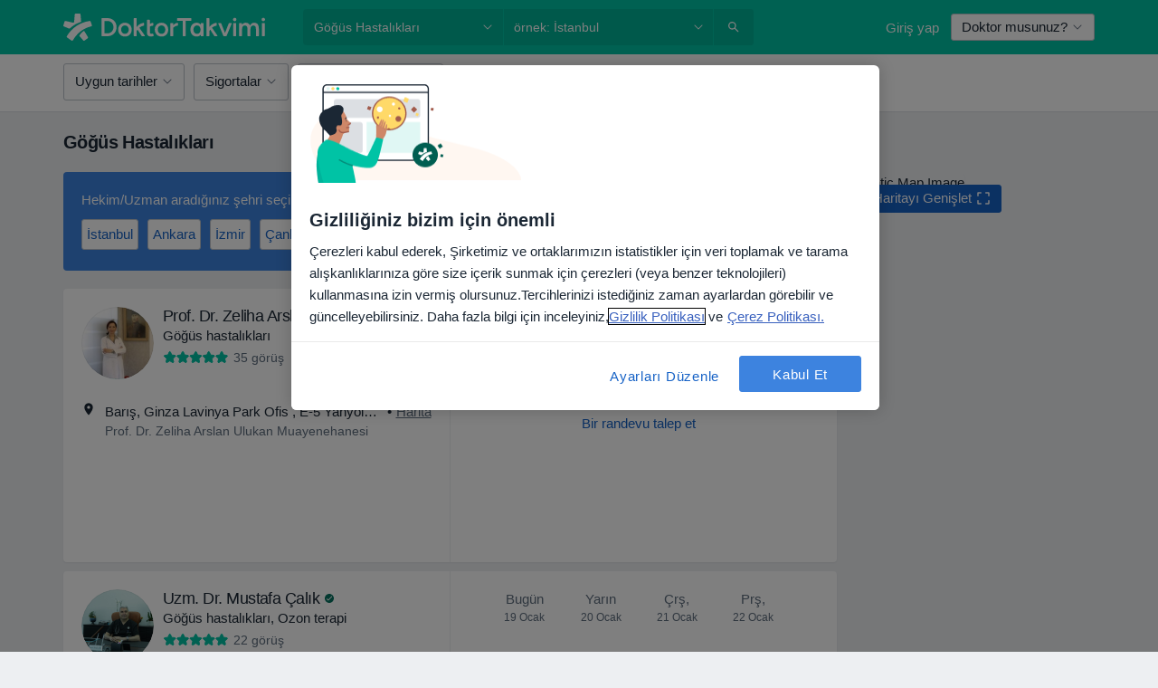

--- FILE ---
content_type: text/html; charset=UTF-8
request_url: https://www.doktortakvimi.com/gogus-hastaliklari
body_size: 142526
content:

<!DOCTYPE html>
<html lang="tr" region="tr" class="">
<head>
<!--
--------------------------------
We are looking for outstanding talent! Since you are interested in our code, maybe you are also interested in becoming part of our team.
We look forward to seeing you: https://docplanner.tech/careers
--------------------------------
-->
	
			<link rel="preconnect" href="//cookie-cdn.cookiepro.com"/>
		<link rel="preconnect" href="//platform.docplanner.com/"/>
		
		
		<link rel="preconnect" href="//s3-eu-west-1.amazonaws.com"/>
		<link rel="preconnect" href="//www.googletagmanager.com"/>
		<link rel="preconnect" href="//www.google-analytics.com"/>
		
			
			<link rel="preconnect" href="https://dev.visualwebsiteoptimizer.com" />
			<script type='text/javascript' id='vwoCode'>
				window._vwo_code || (function() {
					var account_id=772888,
						version=2.0,
						settings_tolerance=2000,
						hide_element='body',
						hide_element_style = 'opacity:0 !important;filter:alpha(opacity=0) !important;background:none !important',
						/* DO NOT EDIT BELOW THIS LINE */
						f=false,w=window,d=document,v=d.querySelector('#vwoCode'),cK='_vwo_'+account_id+'_settings',cc={};try{var c=JSON.parse(localStorage.getItem('_vwo_'+account_id+'_config'));cc=c&&typeof c==='object'?c:{}}catch(e){}var stT=cc.stT==='session'?w.sessionStorage:w.localStorage;code={use_existing_jquery:function(){return typeof use_existing_jquery!=='undefined'?use_existing_jquery:undefined},library_tolerance:function(){return typeof library_tolerance!=='undefined'?library_tolerance:undefined},settings_tolerance:function(){return cc.sT||settings_tolerance},hide_element_style:function(){return'{'+(cc.hES||hide_element_style)+'}'},hide_element:function(){return typeof cc.hE==='string'?cc.hE:hide_element},getVersion:function(){return version},finish:function(){if(!f){f=true;var e=d.getElementById('_vis_opt_path_hides');if(e)e.parentNode.removeChild(e)}},finished:function(){return f},load:function(e){var t=this.getSettings(),n=d.createElement('script'),i=this;if(t){n.textContent=t;d.getElementsByTagName('head')[0].appendChild(n);if(!w.VWO||VWO.caE){stT.removeItem(cK);i.load(e)}}else{n.fetchPriority='high';n.src=e;n.type='text/javascript';n.onerror=function(){_vwo_code.finish()};d.getElementsByTagName('head')[0].appendChild(n)}},getSettings:function(){try{var e=stT.getItem(cK);if(!e){return}e=JSON.parse(e);if(Date.now()>e.e){stT.removeItem(cK);return}return e.s}catch(e){return}},init:function(){if(d.URL.indexOf('__vwo_disable__')>-1)return;var e=this.settings_tolerance();w._vwo_settings_timer=setTimeout(function(){_vwo_code.finish();stT.removeItem(cK)},e);var t=d.currentScript,n=d.createElement('style'),i=this.hide_element(),r=t&&!t.async&&i?i+this.hide_element_style():'',c=d.getElementsByTagName('head')[0];n.setAttribute('id','_vis_opt_path_hides');v&&n.setAttribute('nonce',v.nonce);n.setAttribute('type','text/css');if(n.styleSheet)n.styleSheet.cssText=r;else n.appendChild(d.createTextNode(r));c.appendChild(n);this.load('https://dev.visualwebsiteoptimizer.com/j.php?a='+account_id+'&u='+encodeURIComponent(d.URL)+'&vn='+version)}};w._vwo_code=code;code.init();})();
			</script>
			
	
						<link rel="preload" href="//platform.docplanner.com/css/jade-dpuikitv3-ccf4255a.css" as="style"/>
					<link rel="preload" href="//platform.docplanner.com/css/jade-search-9dc41cc5.css" as="style"/>
		
									<link rel="preload" href="//platform.docplanner.com/js/goro-basic-30511e08.js" as="script"/>
					
						<link rel="preload" href="//www.googletagmanager.com/gtm.js?id=GTM-PZ83PG" as="script"/>
			<link rel="preload" href="//www.google-analytics.com/analytics.js" as="script"/>
			
	<meta charset="utf-8"/>
	<title>Göğüs Hastalıkları - Randevu Al - Yorumlar  | DoktorTakvimi.com</title>

			
	  <script
    src="//cookie-cdn.cookiepro.com/consent/88361c0d-5afb-4f77-8a48-211ba40fd5d8/otSDKStub.js?v=202211201558"
    data-id="onetrust-script"
    data-language="tr"
    type="text/javascript"
    charset="UTF-8"
    data-domain-script="88361c0d-5afb-4f77-8a48-211ba40fd5d8"
  ></script>

<script type="text/javascript">
  function OptanonWrapper() {
	    }
</script>
	
	<link rel="search" type="application/opensearchdescription+xml" title="www.doktortakvimi.com" href="https://www.doktortakvimi.com/opensearch">

			<meta name="description" content="Göğüs Hastalıkları alanında çalışan doktorların/uzmanların listesidir. Doktorları ve yorumlarını inceleyebilir, dilerseniz randevu alabilirsiniz."/>
	<meta name="robots" content="index,follow"/>
	<meta property="fb:page_id" content="122601654502559"/>
	
		
				<link rel="canonical" href="https://www.doktortakvimi.com/gogus-hastaliklari"/>
			<link rel="next" href="https://www.doktortakvimi.com/gogus-hastaliklari/2"/>
	
				
<meta property="og:image" content="//platform.docplanner.com/img/tr/open-graph/og.png?2565772545" />
	
					
<script type="text/javascript">
	var ZLApp = {
		'APICredentials': {},

		'AppConfig': {},
		'Roles' : {
      'IS_CALL_CENTER_AGENT': false,
			'IS_ZLWORKER' : false,
			'IS_CUSTOMER_CARE' : false,
			'IS_DOCTOR': false,
			'IS_FACILITY': false		},

		'Routes' : {},

		'Storage' : {
			session: sessionStorage,
			local: localStorage
		},

		'Modules': {
			CalendarEditionPage : function() {},
			AlgoliaIndexes : {},
			MapsLoader : {}
		},

		'Experiments': {},

		'pushGAEvent': function(options) {
			$(document).ready(function() {
				// Universal Google Analytics Events

				var layerData = $.extend({
					'event': 'gaTriggerEvent',
					'gaEventCategory': options[0],
					'gaEventAction': options[1],
					'gaEventLabel': options[2],
					'gaEventInteraction': options[4]
				}, options[5]);

				dataLayer.push(layerData);
			});
		},
    'pushHSEvent': function(eventValue) {
		  if (window._hsq && _hsq.push) {
				_hsq.push(["trackEvent", eventValue]);
			}
		},
		"Routing" : {
			"generate" : function(name, object) {
				return ZLApp.NativeRouting.generate(name, object);
			}
		},
		'setStorage': function(type, key, value) {
			try {
				var storage = this.Storage[type];

				storage.setItem( key, JSON.stringify(value) );

				return true;
			} catch (exception) {
				return false;
			}
		},
		'getStorage': function(type, key) {
			try {
				var storage = this.Storage[type];

				if (storage && storage.getItem(key) !== undefined && storage.hasOwnProperty(key) === true) {
					return JSON.parse(storage.getItem(key));
				} else {
					return undefined;
				}
			} catch (exception) {
				return undefined;
			}
		},
		'clearStorage': function(type, key) {
			try {
				var storage = this.Storage[type];
				storage.removeItem( key );
				return true;
			} catch (exception) {
				return false;
			}
		},
	};

	// Object container for old stuff
	window.ZL = {};
</script>


<script type="text/javascript">
	ZLApp.CrmConfig = {
		DEFAULT_CURRENCY_CODE: 'TRY',
		DEFAULT_VAT_RATE: 20,
		WITH_ZEROS: false,
		PRICE_TYPE: 'net',
		WEBSOCKET_DOMAIN: 'ws.doktortakvimi.com',
		WEBSOCKET_TOKEN: '2c595f7e-ef38-492e-b088-73e553cf86dd',
	};
</script>




<script>
	ZLApp.Const = {
		'AJAX_ROOT_ROUTE': 'www.doktortakvimi.com',
		'ALGOLIA_API_KEY': '189da7b805744e97ef09dea8dbe7e35f',
		'ALGOLIA_APP_ID': 'docplanner',
		'ALGOLIA_PREFIX': '',
		'ALGOLIA_SUFFIX': '',
		'TESTING_NAME': '',
		'BASE_DOMAIN': 'doktortakvimi.com',
		'BOOKING_APP_BOOK_VISIT': 'randevu-al',
		'BOOKING_APP_BOOK_VISIT_SLOTS': 'tarihini-sec',
		'BOOKING_SOURCE_ENABLED': false,
		'BREAKPOINTS': {
			'SCREEN_LG_MIN': 1200,
			'SCREEN_MD_MAX': 1199,
			'SCREEN_MD_MIN': 992,
			'SCREEN_SM_MAX': 991,
			'SCREEN_SM_MIN': 768,
			'SCREEN_XS_MAX': 767,
		},
		'RECAPTCHA_SITE_KEY': '6LcJm0keAAAAACk88CN2g1kWMj5oco131tYHkQS7',
		'COVID_TEST_ID': '',
		'FLU_VACCINATION_ID': '',
		'CURRENCY': '₺0 - 0',
		'CURRENT_COUNTRY_NAME': 'Türkiye',
		'CURRENT_COUNTRY_PHONE_PREFIX': '+90',
		'CURRENT_ROUTE': 'route_rank_specialization',
		'DOCTOR_REGISTRATION_WITHOUT_VERIFICATION': true,
		'DOMAIN': 'www.doktortakvimi.com',
		'DWH_STATISTICS_URL': 'https://dwh-statistics.doktortakvimi.com',
		'EVENT_TRACKER_URL': 'https://event-tracker.docplanner.com',
		'FACEBOOK_FANPAGE_URL': 'https://www.facebook.com/doktortakvimi',
		'FACEBOOK_LOCALE': 'tr_TR',
		'FACILITY_URL': 'https://www.doktortakvimi.com/klinikler/__urlname__',
		'FIRST_SOCIAL_LOGIN':  false ,
		'GEOCODER_DOMAIN': 'geocoder.doktortakvimi.com',
		'GOOGLE_API_KEY': 'AIzaSyAPEkgzgNuQ7h-PLlGo4YqglJ0Ht9RIiPk',
		'GOOGLE_APP_ID': '261481822221-g7bn886gt05ojedsk0h0r10l1mge69lk.apps.googleusercontent.com',
		'GOOGLE_ONE_TAP_REDIRECT_URL': 'https://www.doktortakvimi.com/social-connect/tr_sso?_redirect=https%3A//www.doktortakvimi.com/gogus-hastaliklari',
		'HAS_UNIFIED_NAVIGATION': false,
		'HUBSPOT_ECOMMERCE_CONTACT': '',
		'HUBSPOT_ID': '442271',
		'ISO_LOCALE': 'tr',
		'IS_LOGGED': false,
		'IS_LOGGED_DOCTOR': false,
		'IS_LOGGED_FACILITY_MANAGER': false,
		'IS_PATIENT_APP': false,
		'IS_PHONE': true,
		'IS_STAGING': false,
		'LANGUAGE_CODE': 'tr_TR',
		'LOADER_IMAGE': '<p class="loader"><img src="//platform.docplanner.com/img/general/user-interface/loader-ready-white.gif?1799301098" alt=""/></p>',
		'LOADER_URL': "//platform.docplanner.com/img/general/user-interface/loader-ready-white.gif?1799301098",
		'LOCALE': 'tr',
		'MARKETING_CONSENT_IS_INFO': false,
		'MARKETING_CONSENT_PRECHECKED': false,
		'FACILITY_MARKETING_CONSENT_PRECHECKED': false,
		'MIN_QUESTION_CHARACTERS': 50,
		'PAGE_TYPE': '/search_results_visits_new',
		'PATIENT_APP_VERSION': '',
		'PATIENT_REQUEST_BASE_URL': 'https://patient-request.doktortakvimi.com',
		'PLATFORM_LINK': '//platform.docplanner.com/',
		'POST_CODE_MASK': '99999',
		'PROTOCOL': 'https',
		'REFERER': 'https://www.doktortakvimi.com/murat-arul/gogus-hastaliklari/usak',
		'SAAS_BASE_DOMAIN': 'docplanner.doktortakvimi.com',
		'SAAS_MANAGEMENT_WIDGET_DOMAIN': 'booking-management.doktortakvimi.com',
		'SEARCH_PATH': "https:\/\/www.doktortakvimi.com\/ara",
		'SITE_LANG': 'tr',
		'SITE_NAME': 'DoktorTakvimi',
		'SSO_DOMAIN': 'l.doktortakvimi.com',
		'SSO_SOCIAL_CONNECT': 'https://www.doktortakvimi.com/social-connect/tr_sso?_redirect=',
		'SSO_SOCIAL_CONNECT_REDIRECT_URL': 'https://www.doktortakvimi.com/social-connect/tr_sso?_redirect=https%3A//www.doktortakvimi.com/gogus-hastaliklari',
		'TERMS_URL': 'https://www.doktortakvimi.com/sartname',
		'TIMEZONE': '+03:00',
		'UPPERCASE_RATIO_ON_OPINIONS': 50,
		'USER_ID': null,
		'VISIT_URL': '',
		'WIDGETS_APP_URL': 'widgets.doktortakvimi.com',
		'SEARCH_APP_URL': 'https://search.doktortakvimi.com',
		'PSYCHOTHERAPIST_SPECIALIZATION_ID': "",
		'PSYCHOLOGY_SPECIALIZATION_ID': 131,
		'DOCTOR_CALENDAR_WIDGET_WITH_FILTERS_ENABLED': false,
		'USE_FULL_LIST_OF_INSURANCES_IN_CALENDAR_WIDGET': false,
	};

	ZLApp.isRoute = function(route) {
		if (Array.isArray(route)) {
			return route.indexOf(this.Const.CURRENT_ROUTE) > -1;
		}

		return this.Const.CURRENT_ROUTE === route;
	};
</script>


																																																																																																																																																																																																																					
<script>
	ZLApp.Gate = {"GATE_ADDRESS_EDITION_CUSTOM_REFUND_POLICY":false,"GATE_ADDRESS_ONLINE_CONSULTATION":true,"GATE_ADMIN_CHAT_GDPR":true,"GATE_BOOKING_INSURANCE":false,"GATE_BOOKING_DIRECT_INSURANCE":false,"GATE_SHOW_DISABLED_FACILITY_WIDGET":false,"GATE_AGENDA_NON_DOCTORS_FRONTEND_TEST":false,"GATE_CALENDAR_NOTIFICATION_FIND_OTHER_DOCTOR":false,"GATE_CHECK_YOUR_INSURANCE":false,"GATE_CONTEXTUAL_SEARCH_AT_HOMEPAGE":true,"GATE_COOKIE_CONSENT":true,"GATE_COVID_TEST_SEARCH":false,"GATE_FLU_VACCINATION_SEARCH":false,"GATE_CRM_ECOMMERCE_BLACK_FRIDAY":false,"GATE_CRM_ECOMMERCE_BOLETO":false,"GATE_CRM_ECOMMERCE_IBAN":false,"GATE_CRM_ECOMMERCE_IYZICO_ONE_TIME":false,"GATE_CRM_ECOMMERCE_PAYMENTS_TESTIMONIALS":true,"GATE_CRM_ECOMMERCE_PIX":false,"GATE_CRM_ECOMMERCE_PSE":false,"GATE_CRM_ECOMMERCE_SERVIPAG":false,"GATE_CRM_ECOMMERCE_SHOW_CPL_PRICING_DETAILS":false,"GATE_CRM_ECOMMERCE_WEBSITE":true,"GATE_CRM_ECOMMERCE_WEB_PAY":false,"GATE_CRM_ECOMMERCE_HIDE_PACKAGING_LANDING_CONTACT_FORM":false,"GATE_CRM_ECOMMERCE_TERMS_DETAILS":false,"GATE_CRM_IYZICO":true,"GATE_CRM_PAYU":false,"GATE_CRM_USE_SCA_AUTHENTICATION_FLOW":false,"GATE_CRM_USE_SCA_AUTHENTICATION_FLOW_SELECTIVE_BINS":false,"GATE_CRM_REFERRAL_PROGRAM_URL_REDESIGN":false,"GATE_DIRECT_INSURANCES":false,"GATE_DOCTOR_CALENDAR_FILTERS":true,"GATE_DOCTOR_LICENSE_NUMBER":true,"GATE_DOCTOR_PROFILE_TOP_BANNER_TOUCHPOINT":true,"GATE_DOCTOR_REGISTRATION_EMAIL_CONFIRMATION":false,"GATE_DOCTOR_STATISTICS_VIDEO":false,"GATE_OPENING_HOURS":false,"GATE_ECOMMERCE_PREMIUM_LANDING_MODAL":false,"GATE_ECOMMERCE_PREMIUM_LANDING_MODAL_MARKETING":false,"GATE_ECOMMERCE_PRICING_WEBSITE_ON_DEFAULT":false,"GATE_ECOMMERCE_WEBSITE_TOGGLE_ADDITIONAL_TEXT":true,"GATE_ECOMMERCE_THANK_YOU_PAGE_NEW_ONBOARDING_WIZARD":true,"GATE_ECOMMERCE_UNPAID_INVOICES_MODAL":false,"GATE_PRELOAD_GTM":true,"GATE_ENABLE_LICENSE_NUMBER_VERIFICATION":false,"GATE_FACILITY_CALENDAR_SERVICE_STEP":true,"GATE_FACILITY_CALENDAR_SORT_BY_NAME":false,"GATE_FACILITY_PROFILE_TOP_BANNER_TOUCHPOINT":false,"GATE_FACILITY_REGISTRATION":false,"GATE_FACILITY_REGISTRATION_EMAIL_CONFIRMATION":false,"GATE_FACILITY_SERVICES_TABLE":false,"GATE_REFACTORED_FACILITY_ITEM_ABOUT":false,"GATE_FIND_ANOTHER_SPECIALIST_WHEN_NO_AVAILABILITY":false,"GATE_GDPR_MARKETING_CONSENT_MANDATORY":false,"GATE_GDPR_REGISTRATION_INFORMATION":false,"GATE_GENERAL_MARKETING_AGREEMENT":false,"GATE_GOOGLE_ONE_TAP_LOGIN":false,"GATE_HIDE_NEARBY_DOCTORS_ON_NON_COMMERCIAL_PROFILE":true,"GATE_HIDE_PRICES_FOR_PATIENTS_WITH_INSURANCE":false,"GATE_HOMEPAGE_PATIENT_APP_BANNER":true,"GATE_HUBSPOT":true,"GATE_INSURANCE_PLANS":false,"GATE_LOCATION_DETAILS":true,"GATE_MODERATION_DOCTOR_ITEM_REQUIRED":true,"GATE_MODERATION_DOCTOR_ITEM_SPECIALIZATION":false,"GATE_MODERATION_DOCTOR_SPECIALIZATION":true,"GATE_MODERATION_EDIT_OPINION_BY_MODERATOR":true,"GATE_MODERATION_OPINION_TRUST_SCORE_DISPLAY":true,"GATE_MODERATION_AUTOMODERATOR_PARAMS_BUTTON_DISPLAY":true,"GATE_MODERATION_PANEL_DOCTOR_NEW_BY_SELF":true,"GATE_MODERATION_SPECIALIZATION_DOCUMENT_VERIFICATION":false,"GATE_NEW_SEARCH_DISTRICT_FILTERS":false,"GATE_NEW_SEARCH_FORCE_DOCTORS_ON_LANDING_PAGES":false,"GATE_NEW_SEARCH_ONLINE_CONSULTATION_BANNER":true,"GATE_NEW_SEARCH_PATIENT_APP_BANNER":true,"GATE_ONLINE_CONSULTATION_CALENDAR_PAYMENT_TIP":false,"GATE_ONLINE_LANDING_REAL_TESTIMONIALS":false,"GATE_OPINIONS_NEW_FLOW_SAMPLE_OPINIONS":true,"GATE_OPINIONS_NEW_FLOW_REQUIRE_LOGIN_JUST_BEFORE_SUBMIT":false,"GATE_OPINION_SIGNATURE_HIDE":false,"GATE_OPINION_SORTING_SHOW":false,"GATE_PB_DECIMAL_PART_IN_PRICES":true,"GATE_ENABLE_ALL_PATIENT_APP_BANNER":true,"GATE_ENABLE_BROWSER_CHAT_PATIENT_APP_BANNER":true,"GATE_QA_PATIENT_APP_BANNER":true,"GATE_USE_NEW_MESSENGER_APP":true,"GATE_CHAT_ENABLE_NEW_ON_LOAD_BANNER":true,"GATE_CHAT_ENABLE_NEW_ON_LOAD_CONFIRMATION_BANNER":true,"GATE_DEEPLINK_SEND_DIRECT_REGISTRATION_TRACKING":true,"GATE_DLP_VWO_EXPERIMENT_ENABLED":false,"GATE_ENABLE_DLP_SURVEY":false,"GATE_Q_AND_A":false,"GATE_Q_AND_A_ALLOW_PRIVATE_QUESTIONS":false,"GATE_Q_AND_A_ANSWER_MODERATION":false,"GATE_Q_AND_A_PRIVATE_QUESTIONS_PANEL_VUE":false,"GATE_RECURRING_CREDIT_CARD_PAYMENT":true,"GATE_SAVE_DOCTOR_PROFILE":true,"GATE_SAVE_DOCTOR_PROFILE_NON_LOGGED":true,"GATE_SENTRY_JS":true,"GATE_DATADOG_RUM_JS":true,"GATE_SENTRY_PERFORMANCE_TRACING":false,"GATE_SEO_ENABLE_NEW_DOCTOR_HOMEPAGE_SECTION":false,"GATE_SHOW_ADDRESS_FACILITY_WARNING":true,"GATE_SHOW_DOCTOR_PROFILE_EDITION_DESCRIPTION":false,"GATE_HIDE_REQUEST_SERVICES":false,"GATE_SHOW_GDPR_CHECKBOX":false,"GATE_SHOW_PHONE_ON_NON_COMMERCIAL_DOCTORS":false,"GATE_SLOT_RELEASED":true,"GATE_STRONG_PASSWORD_VALIDATOR":true,"GATE_TIMEZONE_ONLINE_CONSULTATION":false,"GATE_TURKISH_LAW_COMPLIANCE":true,"GATE_USER_REGISTRATION_EMAIL_CONFIRMATION":false,"GATE_VUE_LOCATION_AUTOCOMPLETE_LOGS":false,"GATE_VUE_WIDGETS":true,"GATE_WEBSOCKETS":true,"GATE_MODERATION_SPECIALIZATION_DOCUMENT_VERIFICATION_SENT_EMAIL":false,"GATE_TEST_ACCOUNTS_DASHBOARD_FACILITY_ACCOUNTS_TOGGLE":true,"GATE_OPINION_ACTIVATION_AND_EMAIL_VERIFICATION_VIA_EMAIL":false,"GATE_RECAPTCHA_ENTERPRISE_OPINIONS_FLOW":true,"GATE_OPINIONS_REMOVE_OTHER_FROM_LOCATION_DROPDOWN":false,"GATE_ECOMMERCE_USE_IFRAME":false,"GATE_DOCTOR_REGISTRATION_MODERATION_PANEL":true,"GATE_CRM_FIRST_CLASS_ECOMMERCE_PROMOTION":false,"GATE_OPINIONS_FOR_FACILITIES":false,"GATE_UNSUBSCRIBE_SMS_FOOTER":true,"GATE_OPINIONS_FACILITY_DOCTOR_DROPDOWN":false,"GATE_OPINIONS_FACILITY_ADDRESSES_DROPDOWN":false,"GATE_PATIENT_REQUEST_BUTTON":false,"GATE_ENABLE_PATIENT_REQUEST_WEBVIEW":false,"GATE_USE_NEW_PATIENT_REQUEST_PAGE":false,"GATE_PATIENT_REQUEST_VERIFICATION_STEP":false,"GATE_DOCTOR_OUT_OF_OFFICE":false,"GATE_GET_DOCTOR_CERTIFICATE":false,"GATE_CRM_ECOMMERCE_PACKAGING_LANDING":true,"GATE_CRM_ECOMMERCE_PACKAGING_LANDING_HIDE_ICONS":false,"GATE_CRM_ECOMMERCE_CUSTOMER_SUPPORT_SECTION":true,"GATE_REQUEST_PROFILE_CHANGES_WITH_TEXT_BOX":false,"GATE_FETCH_CUSTOMER_DATA_BY_TAX_NUMBER":false,"GATE_ECOMMERCE_ACCEPT_COMPANY_GMB":true,"GATE_CRM_CUSTOMER_TAX_NUMBER_NOT_REQUIRED":false,"GATE_BULK_OBJECT_VERIFICATION":true,"GATE_USER_TOOL_V2":true,"GATE_BANNER_REDIRECT_TO_LISTING":false,"GATE_SHOULD_CHECK_BOOKABLE_SERVICES_ON_FACILITY_PROFILE":true,"GATE_SHOULD_CHECK_BOOKABLE_DOCTORS_ON_FACILITY_PROFILE":true,"GATE_NEW_SEARCH_HIDE_DOCTOR_SERVICES":true,"GATE_SHOW_PRICE_INCREASE_MODAL":false,"GATE_OPINIONS_ABUSE_REPORT_VIA_EMAIL_POSSIBLE":false,"GATE_TRUST_BANNER_CERTIFICATES_PL":false,"GATE_USE_TEST_COOKIEPRO":false,"GATE_CHAT_SEND_HEALTH_PROFILE_BUTTON":false,"GATE_DOCTOR_SPECIALIZATION_IN_PROGRESS":false,"GATE_PATIENT_APP_EVENT_INTERCEPTOR":true,"GATE_DP_SPACES_HEADER":false,"GATE_CRM_ECOMMERCE_PACKAGING_LANDING_FUTURE_PRICINGS":false,"GATE_DE_SEARCH_FILTER_SLOTS_BY_INSURANCE_PROVIDER":false,"GATE_ENABLE_EFR_DEEPLINK_PARAM":true,"GATE_ENABLE_UNLEASH_FOR_DLP":true,"GATE_ENABLE_UNLEASH_CACHING_FOR_DLP":false,"GATE_VISIBILITY_SPACE_PROMO_MATERIALS_PAGE":false,"GATE_FACILITY_PROFILE_PRICE_RANGES":false,"GATE_VISIBILITY_SPACE_FIRST_CLASS_PAGE":false,"GATE_FACILITY_PROFILE_GROUP_SERVICES_BY_DESCRIPTION":false,"GATE_OPINION_VERIFIED_BY_PAYMENT":false,"GATE_OPINION_MERGED_VERIFICATION_BADGES_FRONTEND":true,"GATE_NEW_DOCTOR_REGISTRATION_FLOW":true,"GATE_PRE_REGISTER_STEP":true,"GATE_DOCTOR_WELCOME_MODAL":true,"GATE_Q_AND_A_PATIENT_PANEL_SHOW_ALL":true,"GATE_SEARCH_MED24_BANNER":false,"GATE_DOCTOR_DASHBOARD":false,"GATE_NEW_SERVICES_SECTION_WITH_CUSTOM_NAMES":false,"GATE_SAAS_FOR_FREEMIUM":false,"GATE_FIRST_CLASS_LANDING_PAGE_MODALITIES":false,"GATE_CALENDAR_REQUEST_PHONE_NUMBER":false,"GATE_SHOW_ASK_FOR_CALENDAR_MODAL":false,"GATE_GOOGLE_ONE_TAP_LOGIN_MOVED_FROM_GTM":true,"GATE_SHOW_STATISTICS_ICON":true,"GATE_DOCTOR_DASHBOARD_CALENDAR_REQUESTS":false,"GATE_ENABLE_SAAS_INSURANCE_CONFIGURATION":false,"GATE_SHOW_NEAR_ME":true,"GATE_OOPS_WIDGET":true,"GATE_FACILITY_PROFILE_MERGE_SERVICES_FOR_MULTIPLE_SPECS":true,"GATE_CRM_SHOW_ECOMMERCE_SECURE_PAYMENT_TEXT":false,"GATE_DOCTOR_PROFILE_EDITION_GENDER_ALLOW_OTHER":false,"GATE_ENABLE_ADDITIONAL_ONLINE_RESULTS_EXPERIMENT":true,"GATE_ENABLE_RADIUS_SEARCH_RESULTS_EXTENSION":true,"GATE_CRM_SHOW_ECOMMERCE_NOA_TERMS_2":false,"GATE_PHARMACIES_SEARCH":false,"GATE_SEARCH_ASSISTANT_EXPERIMENT_AUTO_SHOW":false,"GATE_SEARCH_ASSISTANT_BANNER_EXPERIMENT":true,"GATE_SEARCH_ASSISTANT_EXPERIMENT_SA_FROM_AUTOCOMPLETE":true,"GATE_VISIBILITY_EXPERIMENT":false,"GATE_BOOKING_PUBLIC_INSURANCE_FLOW_FRONTEND":false,"GATE_SEARCH_INSURANCE_LISTINGS_FILTER_PROCESSING":false,"GATE_MARKETPLACE_PAYMENTS_BNPL_RESCHEDULES":false,"GATE_VISIBILITY_ADDRESS_EDITOR_VALIDATION_DOCTOR":false,"GATE_VISIBILITY_ADDRESS_EDITOR_VALIDATION_FACILITY":true,"GATE_DOCTOR_NEW_MODERATION_NEW_ENDPOINT":true,"GATE_PB_INSURANCES_AVAILABILITY_SEARCH":false,"GATE_VISIBILITY_SA_HIDE_LIVE_LOCATION_QUESTION":false,"GATE_PB_AB_TEST_AVAILABILITY_CALENDAR":false,"GATE_CRM_NOA_PROMO_BLACK_FRIDAY":false,"GATE_CRM_NOA_PROMO_BLACK_FRIDAY_PRICE_INFO":false,"GATE_DOCTOR_REGISTRATION_LICENSE_REQUIRED_BY_SPECIALIZATION":true,"GATE_SUPPORT_DOCUMENT_UPLOAD_WITH_LICENSE_NUMBER":true,"GATE_ADDRESS_EDITOR_STREET_NUMBER_NOT_MANDATORY":true,"GATE_VISIBILITY_FC_PAGE_BLACK_FRIDAY_PROMO":false,"GATE_KEEP_DOCTOR_LICENSE_NUMBER_HIDDEN_IN_PROFILE":true,"GATE_DOCTOR_REGISTRATION_LICENSE_NUMBER_PAGE":false,"GATE_DOCTOR_REGISTRATION_VALUE_PROPOSITION_ASIDE":true,"GATE_ADDRESS_EDITOR_ZIP_CODE_NOT_MANDATORY":true};

	ZLApp.isGranted = function(gate) {
		return this.Gate[gate];
	};
</script>


	<script>
		ZLApp.Lang = {
						"@Disease": "hastalik",
			"@List": "liste",
			"@Map": "harita",
			"abandoned_cart_button": "Tarihi onaylay\u0131n",
			"abandoned_cart_description": "Randevunuzu tam anlam\u0131yla alabilmek i\u00e7in \u00f6ncelikle i\u015flemleri tamamlaman\u0131z gerekiyor.",
			"abandoned_cart_header": "Randevu alma i\u015fleminiz hen\u00fcz tamamlanmad\u0131",
			"add": "Ekle",
			"add_patient": "Hasta ekle",
			"address": "Adres",
			"addresses_with_no_online_booking": "Di\u011fer adresler",
			"advance_schedule_calendar_address": "Adres",
			"are_you_sure": "Emin misiniz?",
			"autocomplete_disease": "hastalik",
			"autocomplete_loading": "Sonu\u00e7lar i\u00e7in ara\u015ft\u0131rma yap\u0131yoruz",
			"autocomplete_search_empty": "Ne ar\u0131yorsunuz?",
			"autocomplete_search_prefix": "Ara",
			"autocomplete_specialization": "Uzmanl\u0131k",
			"booking_sms_conf_after_resend_hint": "Size yeni bir SMS g\u00f6nderdik! Bu sefer 2 dakikadan daha az bir s\u00fcrede ula\u015facakt\u0131r",
			"brand_doctors": "doktor",
			"calendar_placeholder_title": "Online Randevu Takvimi",
			"call": "Bizi aray\u0131n",
			"cancel": "\u0130ptal",
			"changes_sent_to_moderation": "De\u011fi\u015fiklikler edit\u00f6rlerimize g\u00f6nderilmi\u015ftir. Moderasyon s\u00fcreci tamamlanana kadar, de\u011fi\u015fiklik \u00f6ncesi i\u00e7erik profilinizde g\u00f6r\u00fcn\u00fcr olmayacakt\u0131r.",
			"chat_error_message": "En son mesajlar\u0131 g\u00f6rmek i\u00e7in l\u00fctfen sayfay\u0131 yenileyin.",
			"check_other_calendars": "Takvim olan adresleri g\u00f6ster",
			"clinics_autocomplete": "Hastane",
			"close": "Kapat",
			"comment_should_not_capitalize": "Yorumlar tamam\u0131 b\u00fcy\u00fck harfler ile yaz\u0131lmamal\u0131d\u0131r",
			"comment_to_short": "G\u00f6r\u00fc\u015f\u00fcn\u00fcz en az %minCharacters% karakter uzunlu\u011funda olmal\u0131d\u0131r. \u015eu anda %currentCount% karakter uzunlu\u011fundad\u0131r.",
			"common_refresh": "Yenile",
			"components.question.doctor.book": "Randevu al",
			"confirm_when_slot_remove": "Bu zaman dilimini ger\u00e7ekten silmek istiyor musunuz?",
			"congratulations_reminders_set": "Tebrikler. Hat\u0131rlatma ayarland\u0131.",
			"disable": "devre d\u0131\u015f\u0131 b\u0131rak",
			"doctor_all_addresses": "Adresler (%{count})",
			"doctor_all_addresses_one": "Adres",
			"doctor_autocomplete": "Uzman",
			"doctor_edition_facility_type_header": "Yeni Adres Ekleyin",
			"doctor_edition_online_office_name": "Online Dan\u0131\u015fmanl\u0131k Adresi Ad\u0131",
			"doctor_opinions_show_opinions": "D\u00fc\u015f\u00fcnceleri g\u00f6ster",
			"doctor_profile_add_opinion": "G\u00f6r\u00fc\u015f ekle",
			"doctor_service": "Hizmet",
			"doctor_verificated_successfully": "Teyit edilmi\u015f profil",
			"doctor_with_calendar": "Randevu yok",
			"edit": "d\u00fczenle",
			"edit_visit_patient": "Hastay\u0131 d\u00fczenle",
			"enable": "etkinle\u015ftir",
			"errorTryLater": "Hata olu\u015ftu. Tekrar deneyin.",
			"error_while_uploading_photos": "A\u011f\u0131m\u0131z foto\u011fraflar\u0131n\u0131z\u0131 i\u015flerken bir problem oldu. L\u00fctfen boyutlar\u0131n\u0131 k\u00fc\u00e7\u00fcltmeyi ya da tek tek y\u00fcklemeyi deneyin.",
			"expand_map": "Haritay\u0131 Geni\u015flet",
			"facility": "Kurulu\u015f",
			"facility_listing_context_alert": "Adres, uzmanl\u0131k veya hekim\/uzman de\u011fi\u015fiklikleri durumunda arad\u0131\u011f\u0131n\u0131z hizmetin verilmemesi veya sigortan\u0131z taraf\u0131ndan kapsanmamas\u0131 durumuyla kar\u015f\u0131la\u015fabilirsiniz.",
			"facility_name_plaxeholder": "\u00f6r. Hacettepe \u00dcniversitesi Hastanesi",
			"fieldNotEmpty": "Bu alanlar bo\u015f b\u0131rak\u0131lamaz",
			"filter_info_box": "Filtreleri kullanarak arad\u0131\u011f\u0131n\u0131z kriterlere uygun uzmanlar\u0131 veya hastaneleri bulabilirsiniz.",
			"finish": "Bitir",
			"forward": "\u0130leri",
			"from": "Ba\u015flang\u0131\u00e7",
			"generic-book-appointment": "Randevu al",
			"google_calendar_cancel_sync_text": "Senkronizasyonu iptal etmek istedi\u011finize emin misiniz?",
			"import_address_name": "Hizmet Verdi\u011finiz Adres Ad\u0131",
			"incorrect_date": "Yanl\u0131\u015f tarih!",
			"insurance_box_title": "Belirli bir sigorta kabul eden bir doktor\/uzman m\u0131 ar\u0131yorsunuz? Se\u00e7eneklerimizi kontrol edin",
			"internal_number_warning": "Ba\u011flant\u0131 ba\u015flad\u0131ktan sonra l\u00fctfen a\u015fa\u011f\u0131daki dahili numaray\u0131 girin: ",
			"iyzico_credit_card_authorization_invalid_data": "Ge\u00e7ersiz veri girildi. L\u00fctfen bizimle ileti\u015fime ge\u00e7in.",
			"less": "daha az",
			"link_doctor_to_clinic.choose_clinic.placeholder": "\u00c7al\u0131\u015ft\u0131\u011f\u0131n\u0131z kurumun ad\u0131n\u0131 arat\u0131n",
			"link_doctor_to_clinic.choose_clinic.title": "\u00c7al\u0131\u015ft\u0131\u011f\u0131n\u0131z kurumu se\u00e7in",
			"loadingWait": "Y\u00fckleme s\u00fcr\u00fcyor. L\u00fctfen bekleyin...",
			"map": "harita",
			"map_empty_state_CTA": "Sonu\u00e7lar\u0131 g\u00f6rmek i\u00e7in haritay\u0131 yak\u0131nla\u015ft\u0131r\u0131n ya da hareket ettirin.",
			"map_empty_state_copy_generic": "Bu b\u00f6lgede hi\u00e7 uzman yok",
			"map_empty_state_copy_spec": "Bu b\u00f6lgede %dentists% bulunamad\u0131",
			"map_search": "Bu b\u00f6lgede ara",
			"map_test_modal_CTA": "Listeye geri d\u00f6n",
			"map_test_modal_text": "Yeni haritam\u0131z \u00fczerinde \u00e7al\u0131\u015f\u0131yoruz, yak\u0131nda yay\u0131nda olacak.",
			"map_test_modal_text_headline": "Yap\u0131m a\u015famas\u0131nda.",
			"mobile_sign_as": "\u015eu adla imzalay\u0131n:",
			"mobile_specialization": "Uzmanl\u0131k",
			"mobile_visit_try_again": "Tekrar dene",
			"more": "daha fazla",
			"move_visit": "Randevuyu yeniden planla",
			"no": "Hay\u0131r",
			"no_calendar_in_your_location": "Bulundu\u011funuz b\u00f6lge i\u00e7in online randevu se\u00e7ene\u011fi bulunmuyor.",
			"no_open_slots": "Randevu i\u00e7in \u00e7a\u011fr\u0131 merkezini arayabilirsiniz.",
			"no_results_for": "\u015eunun i\u00e7in arama sonucu bulunamad\u0131:",
			"no_slots_facility_cta": "Profili G\u00f6r",
			"no_slots_facility_info": "Bu kurumda online uygunlu\u011fu bulunan bir doktor veya uzman bulunamad\u0131",
			"online_consultation_doc_card_label": "Online dan\u0131\u015fmanl\u0131k hizmeti sunuyor",
			"pagination_next": "Sonraki",
			"pagination_previous": "\u00d6nceki",
			"panel_delete-me-modal_no": "Hesab\u0131m\u0131 silme",
			"panel_delete-me-modal_yes": "Hesab\u0131m\u0131 sil",
			"patient_visit_cancel_modal_confirm": "Randevunuzu iptal etmek istedi\u011finizden emin misiniz? ",
			"patients_marketing_consent_modal_cta_no": "Hay\u0131r, te\u015fekk\u00fcrler",
			"patients_marketing_consent_modal_cta_yes": "Evet, DoktorTakvimi'nden haber alay\u0131m",
			"patients_marketing_consent_modal_desc": "Yeni \u00f6zelliklerimiz ve hizmetlerimiz hakk\u0131nda tan\u0131t\u0131m bilgileri al\u0131n. Bu sayede, kendinizin ve sevdiklerinizin sa\u011fl\u0131\u011f\u0131yla ilgilenmek i\u00e7in DoktorTakvimi'nden iyi \u015fekilde faydalanacaks\u0131n\u0131z.",
			"patients_marketing_consent_modal_legal_txt": "DoktorTakvimi ile ilgili haberleri sizinle payla\u015fmak i\u00e7in izninize ihtiyac\u0131m\u0131z var. \u0130zninizi istedi\u011finiz zaman geri \u00e7ekebilirsiniz.",
			"patients_marketing_consent_modal_legal_txt_learn_more": "Gizlilik politikam\u0131zla ilgili daha fazla bilgi edinin.",
			"patients_marketing_consent_modal_legal_txt_tooltip": "Onay verdi\u011finizde DoktorTakvimi taraf\u0131ndan ileti\u015fim bilgilerinize sundu\u011fumuz \u00fcr\u00fcn ve hizmetlere ili\u015fkin bilgi verilmesi, tan\u0131t\u0131m faaliyetlerinin y\u00fcr\u00fct\u00fclmesi, kampanyalar hakk\u0131nda duyurular yap\u0131lmas\u0131 i\u00e7in elektronik ticari ileti g\u00f6nderilmesine izin vermi\u015f olursunuz. \u0130zninizi istedi\u011finiz zaman geri \u00e7ekebilece\u011finizi unutmay\u0131n. <a href=\"https:\/\/www.doktortakvimi.com\/gizlilik\">Gizlilik politikam\u0131z hakk\u0131nda daha fazla bilgi edinin.<\/a>",
			"patients_marketing_consent_modal_title": "\u0130lk bilen siz olun",
			"price_from": "Ba\u015flang\u0131\u00e7 %price%",
			"private_question_tr_moderation_modal": "Te\u015fekk\u00fcrler.\nCevab\u0131n\u0131z e-posta arac\u0131l\u0131\u011f\u0131 ile soru soran ki\u015fiye iletilecektir.",
			"provide_visit_location": "Ziyaret yeri gereklidir",
			"qna_question_delete_confirm": "Bu soruyu silmek istedi\u011finden emin misin?",
			"rate_error": "G\u00f6r\u00fc\u015f eklemek i\u00e7in \u00f6nce puan vermelisiniz",
			"registration.facility.user_position.doctor": "Hekim \/ Uzman",
			"reminder_removed": "Hat\u0131rlatma kald\u0131r\u0131ld\u0131",
			"remove_slot_error_message": "D\u00f6nem kald\u0131r\u0131lamad\u0131",
			"removing": "Kald\u0131r\u0131l\u0131yor",
			"reset_filters": "S\u0131f\u0131rla",
			"saving": "Kaydediyor...",
			"search_all_filters": "T\u00fcm Filtreler",
			"search_calendar_missing": "Takvim mevcut de\u011fil!",
			"search_doctors": "Doktor ara",
			"search_error_no_location": "Kullan\u0131c\u0131n\u0131n konumu tespit edilemiyor",
			"search_filter_calendar": "DoktorTakvimi Randevu",
			"search_filter_calendar_description": "Sadece DoktorTakvimi \u00fczerinden randevu alabilece\u011finiz doktorlar\u0131\/uzmanlar\u0131 g\u00f6ster",
			"search_filter_clinics": "Klinikler",
			"search_filter_dates_per_date": "Randevu Tarihi",
			"search_filter_diseases": "Hastal\u0131klar",
			"search_filter_districts": "\u0130l\u00e7eler",
			"search_filter_doctors": "Doktorlar\/Uzmanlar",
			"search_filter_doctors_clinics": "Her ikisi de",
			"search_filter_entity_type": "Listelenecekler",
			"search_filter_insurances": "Sigortalar",
			"search_filter_kids_friendly": "\u00c7ocuk Hasta Kabul Eden",
			"search_filter_kids_friendly_description": "Gen\u00e7 hastalar\u0131 tedavi eden doktorlar\/uzmanlar",
			"search_filter_payment_methods": "\u00d6deme Y\u00f6ntemleri",
			"search_filter_services": "Hizmetler",
			"search_filter_specializations": "Uzmanl\u0131klar",
			"search_in_doctors": "Doktorlarda veya uzmanlarda \"%{QUERY}\" ara",
			"search_in_facilities": "Hastane veya kliniklerde \"%{QUERY}\" ara",
			"search_see_profile": "Profili g\u00f6r\u00fcnt\u00fcleyin",
			"search_sort_by": "S\u0131rala",
			"search_sorter": "S\u0131rala",
			"search_sorter_availability": "En yak\u0131n randevu zaman\u0131",
			"search_sorter_factor_based": "\u00d6nerilen",
			"search_sorter_rating": "G\u00f6r\u00fc\u015fler",
			"search_sorter_recommended": "\u00d6nerilen",
			"search_whole_website": "\"%phrase%\"  i\u00e7in t\u00fcm sitede ara",
			"selectService": "Hizmet se\u00e7in",
			"selectSpecialization": "Uzmanl\u0131k alan\u0131 se\u00e7in",
			"select_choose": "---- se\u00e7in ----",
			"selected": "Se\u00e7ilen",
			"send_opinion": "G\u00f6r\u00fc\u015f g\u00f6nder",
			"services_and_prices_no_price": "-",
			"set_visit_button": "Randevu al",
			"show_more": "T\u00fcm\u00fcn\u00fc g\u00f6ster",
			"show_phone": "Telefonla ula\u015f\u0131n",
			"show_yesterday": "D\u00fcn\u00fc g\u00f6ster",
			"super_doctor_mail_CTA_see_all_opinions": "T\u00fcm yorumlar\u0131 g\u00f6r",
			"terms_of_visits_addition": "Ziyaret tarihleri ekleniyor",
			"toast_remove_slot_title": "Terim silindi!",
			"toast_undo_remove_slot_title": "Terim restore!",
			"unexpected_error": "Beklenmeyen hata olu\u015ftu!",
			"unsaved_changes": "Kaydedilmemi\u015f baz\u0131 de\u011fi\u015fiklikler var. Bunlar\u0131 kaydetmek i\u00e7in sayfada kalmak istiyor musunuz?",
			"validation.email": "Ge\u00e7erli bir e-posta adresi verin",
			"validation.maxLength": "G\u00f6r\u00fc\u015f\u00fcn\u00fcz\u00fcn uzunlu\u011fu biraz fazla. L\u00fctfen %{max} ya da daha az olacak \u015fekilde d\u00fczenleyiniz.",
			"validation.minLength": "Bu i\u00e7erik \u00e7ok k\u0131sa. Sorunuz en az %{min} karakter uzunlu\u011funda veya daha fazla olmal\u0131d\u0131r.",
			"validation.required": "Bu alan zorunludur",
			"validator_email": "Ge\u00e7erli bir e-posta adresi verin",
			"validator_required": "Bu alan zorunludur",
			"visit_details_saving_progress": "Kaydediliyor...",
			"visit_details_visit_cancelled": "Randevu iptal edildi",
			"visit_out_of_schedule": "Planda yer almayan muayene",
			"visit_report_select_all": "T\u00fcm\u00fcn\u00fc se\u00e7",
			"visit_select_date": "Randevu tarihini se\u00e7",
			"wait_a_moment": "Biraz bekleyin...",
			"warning": "Uyar\u0131",
			"we_are_checking_your_localization": "Yerinizi ar\u0131yoruz...",
			"widget_default_specialist": "Hekimler\/uzmanlar",
			"widget_show_reviews": "D\u00fc\u015f\u00fcnceleri g\u00f6ster",
			"yes": "Evet",
			"you_have_x_custom_calendar_configs": "de\u011fi\u015ftirilmi\u015f programl\u0131 $amount haftan\u0131z var",
			"you_need_characters": "Yazman\u0131z gereken en az: %{currentCount} karakter daha  vard\u0131r.",
			"your_account_demo_1": "Yeni ziyaret listesinin nas\u0131l \u00e7al\u0131\u015ft\u0131\u011f\u0131na g\u00f6z at\u0131n",
			"your_account_demo_2": "Takvimden, kayd\u0131rma yerine bir tarih se\u00e7ebilirsiniz",
			"your_account_demo_3": "1 t\u0131klama ile randevu alabilirsiniz",
			"your_account_demo_4": "Verilen adres listesinden se\u00e7im yapabilirsiniz",
			"your_account_demo_5": "Daha \u00f6nce yapm\u0131\u015f oldu\u011funuz rezervasyonun detaylar\u0131n\u0131 de\u011fi\u015ftirebilirsiniz",
			"your_account_demo_6": "Detayland\u0131r\u0131lm\u0131\u015f bilginin listedeki yeri i\u00e7in t\u0131klay\u0131n",
	
			'all_specs': 'T\u00FCm\u0020Bran\u015Flar',
			'banner_promote_app_cta_2': 'Uygulamaya\u0020Gidin',
			'banner_promote_app_text_1': 'Uygulamam\u0131z\u0131\u0020indirin\u0020ve\u0020sa\u011Fl\u0131k\u0020hizmetine\u0020ula\u015Fman\u0131n\u0020en\u0020iyi\u0020ve\u0020kolay\u0020halini\u0020deneyimleyin',
			'call_center_info_placeholder_transport': '\u00D6r.\u0020\u0022Muayenehaneye\u0020ula\u015Fmak\u0020i\u00E7in\u0020metronun\u0020ikinci\u0020\u00E7\u0131k\u0131\u015F\u0131ndan\u0020\u00E7\u0131k\u0131n....\u0022',
			'directions_parking': 'Yol\u0020tarifi\u0020ve\u0020park',
			'docplanner_payments_action_required': 'docplanner_payments_action_required',
			'docplanner_payments_action_required_tip1': 'docplanner_payments_action_required_tip1',
			'docplanner_payments_action_required_tip2': 'docplanner_payments_action_required_tip2',
			'docplanner_payments_action_required_update_button': 'docplanner_payments_action_required_update_button',
			'doctor_edition_remote_instructions_header': 'Online\u0020g\u00F6r\u00FC\u015Fme\u0020i\u00E7in\u0020detaylar',
			'doctor_edition_remote_instructions_placeholder': '\u00D6rne\u011Fin\u0020\u0028E\u011Fer\u0020bizim\u0020g\u00F6r\u00FC\u015Fme\u0020arac\u0131m\u0131z\u0131\u0020kullanmayacaksan\u0131z\u0029\u003A\na\u0029\u0020\u0020Video\u0020g\u00F6r\u00FC\u015Fme\u0020arac\u0131n\u0131\u0020indirin\u0020\u0028Skype,\u0020Whatsapp\u0020vs.\u0029\u0020\u005Blink\u0020ekleyebilirsiniz\u005D\nb\u0029\u0020Giri\u015F\u0020bilgilerinizi\u0020unutmamak\u0020i\u00E7in\u0020not\u0020edin\nc\u0029\u0020Beni\u0020ki\u015Filerinize\u0020ekleyin\u0020\u005Bkullan\u0131c\u0131\u0020ad\u0131n\u0131z\u0131\u0020ekleyebilirsiniz\u005D\nd\u0029\u0020\u0130nternet\u0020ba\u011Flant\u0131n\u0131z\u0131\u0020kontrol\u0020edin\u0020ve\u0020g\u00F6r\u00FC\u015Fmeden\u002010\u002D15\u0020dakika\u0020\u00F6nce\u0020haz\u0131r\u0020olun',
			'doctor_edition_remote_instructions_tip': 'Buraya\u0020dan\u0131\u015Fanlar\u0131n\u0131z\u0131n\u0020online\u0020g\u00F6r\u00FC\u015Fmeye\u0020haz\u0131rlanabilmeleri\u0020i\u00E7in\u0020a\u00E7\u0131klama\u0020yazabilirsiniz.\u0020\u00D6rne\u011Fin,\u0020nas\u0131l\u0020ba\u011Flanacaklar\u0131n\u0131\u0020veya\u0020problem\u0020ya\u015Fad\u0131klar\u0131nda\u0020nereyi\u0020kontrol\u0020etmeleri\u0020gerekti\u011Fi\u0020gibi\u0020bilgileri\u0020yazabilirsiniz.\u0020Ayr\u0131ca\u0020teknik\u0020sorunlarla\u0020kar\u015F\u0131la\u015Fmamak\u0020i\u00E7in\u0020g\u00F6r\u00FC\u015Fmeden\u002010\u002D15\u0020dakika\u0020\u00F6nce\u0020haz\u0131r\u0020olmalar\u0131n\u0131\u0020tavsiye\u0020edebilirsiniz.',
			'doctor_panel_address_details': 'Hastan\u0131z\u0131n\/dan\u0131\u015Fan\u0131n\u0131z\u0131n\u0020randevu\u0020ald\u0131ktan\u0020sonra\u0020g\u00F6rece\u011Fi\u0020yol\u0020tarifi.\u0020\u00D6r\u003A\u0020lokasyonun\u0020tarifi,\u0020binan\u0131n\u0020giri\u015Fi\u0020veya\u0020toplu\u0020ta\u015F\u0131ma\u0020ile\u0020nas\u0131l\u0020gelindi\u011Fi\u0020vs.',
			'has_unpaid_invoices_btn': '\u00D6deme\u0020y\u00F6ntemi\u0020se\u00E7',
			'has_unpaid_invoices_content': '\u00D6demeyi\u0020internet\u0020\u00FCzerinden\u0020veya\u0020banka\u0020havalesi\u0020yoluyla\u0020yapabilirsiniz.',
			'has_unpaid_invoices_title': 'Hesab\u0131n\u0131zda\u0020\u00F6denmemi\u015F\u0020bir\u0020faturan\u0131z\u0020var.',
			'marketplace_account_rejected_account_apology_information': 'marketplace_account_rejected_account_apology_information',
			'marketplace_account_rejected_account_header': 'marketplace_account_rejected_account_header',
			'marketplace_account_rejected_account_header_description': 'marketplace_account_rejected_account_header_description',
			'marketplace_account_rejected_account_work_in_progress': 'marketplace_account_rejected_account_work_in_progress',
			'pricing-terms-modal-unilateral-changed-of-plan-title': 'Important\u003A\u0020unilateral\u0020contract\u0020change',
			'pricing-terms-modal-unilateral-changed-of-plan-descr': 'In\u0020order\u0020to\u0020keep\u0020providing\u0020you\u0020an\u0020ever\u002Dincreasing\u0020quality\u0020of\u0020our\u0020services,\u0020your\u0020current\u0020\u0022Premium\u0022\u0020subscription\u0020is\u0020being\u0020replaced\u0020with\u0020plans\u0020carefully\u0020calibrated\u0020to\u0020the\u0020real\u0020needs\u0020of\u0020each\u0020specialist.',
			'pricing-terms-modal-unilateral-changed-of-plan-cta': 'Read\u0020more',
			'address_editor_select_street_from_the_list': 'Listeden\u0020caddeyi\u0020se\u00E7in',
			'address_editor_select_city_from_the_list': 'Listeden\u0020\u015Fehri\u0020se\u00E7in\u0020',
			'address_editor_street_number_missing': 'L\u00FCtfen\u0020cadde\/sokak\u0020numaras\u0131\u0020olan\u0020bir\u0020adres\u0020se\u00E7in',
			'address_editor_invalid_street_address': 'Bu\u0020adres\u0020mevcut\u0020de\u011Fil.\u0020L\u00FCtfen\u0020\u00F6neriler\u0020aras\u0131ndan\u0020ge\u00E7erli\u0020bir\u0020adres\u0020se\u00E7in.',
			'month': {
				'0': 'Ocak',
				'1': '\u015Eubat',
				'2': 'Mart',
				'3': 'Nisan',
				'4': 'May\u0131s',
				'5': 'Haziran',
				'6': 'Temmuz',
				'7': 'A\u011Fustos',
				'8': 'Eyl\u00FCl',
				'9': 'Ekim',
				'10': 'Kas\u0131m',
				'11': 'Aral\u0131k',
			},
			'monthShort': {
				'0': 'Ocak',
				'1': '\u015Eubat',
				'2': 'Mart',
				'3': 'Nisan',
				'4': 'May\u0131s',
				'5': 'Haziran',
				'6': 'Temmuz',
				'7': 'A\u011Fustos',
				'8': 'Eyl\u00FCl',
				'9': 'Ekim',
				'10': 'Kas',
				'11': 'Ara',
			},
			'month.0': 'Ocak',
			'month.1': '\u015Eubat',
			'month.2': 'Mart',
			'month.3': 'Nisan',
			'month.4': 'May\u0131s',
			'month.5': 'Haziran',
			'month.6': 'Temmuz',
			'month.7': 'A\u011Fustos',
			'month.8': 'Eyl\u00FCl',
			'month.9': 'Ekim',
			'month.10': 'Kas\u0131m',
			'month.11': 'Aral\u0131k',
			'month_short.0': 'Ocak',
			'month_short.1': '\u015Eubat',
			'month_short.2': 'Mart',
			'month_short.3': 'Nisan',
			'month_short.4': 'May\u0131s',
			'month_short.5': 'Haziran',
			'month_short.6': 'Temmuz',
			'month_short.7': 'A\u011Fustos',
			'month_short.8': 'Eyl\u00FCl',
			'month_short.9': 'Ekim',
			'month_short.10': 'Kas',
			'month_short.11': 'Ara',
			'more': 'daha\u0020fazla',
			'online_consultation_check_box': 'Online\u0020Dan\u0131\u015Fmanl\u0131k',
			'search': 'Ara',
			'search_placeholder_specialization': 'Uzmanl\u0131k,\u0020ilgi\u0020alan\u0131\u0020ve\u0020hastal\u0131k,\u0020isim',
			'search_placeholder_where': '\u00F6rnek\u003A\u0020\u0130stanbul',
			'search_placeholder_where_city': 'search_placeholder_where_city',
			'near_me': 'Yak\u0131n\u0131mda',
			'statistics_video_pro_modal_body': 'Take\u0020a\u0020look\u0020at\u0020them\u0020and\u0020discover\u0020how\u0020we\u0020can\u0020help\u0020you\u0020achieve\u0020the\u0020results\u0020you\u0020exactly\u0020need.',
			'statistics_video_pro_modal_body_bold': 'Do\u0020you\u0020know\u0020your\u0020statistics\u0020of\u0020your\u0020last\u0020month\u0020in\u0020ZnanyLekarz\u003F',
			'statistics_video_pro_modal_cta': 'Know\u0020more',
			'statistics_video_pro_modal_cta_lead': 'Other\u0020\u0025\u007Bspecialization_name\u007D\u0020are\u0020getting\u0020better\u0020results\u0020with\u0020Premium',
			'statistics_video_pro_modal_cta_lead_general': 'Other\u0020specialists\u0020are\u0020getting\u0020better\u0020results\u0020with\u0020Premium',
			'statistics_video_pro_modal_header': 'We\u0020have\u0020created\u0020a\u0020short\u0020video\u0020for\u0020you',
            'new': 'Yeni',
		    'a11y_info_required_fields': '\u002A\u0020gerekli\u0020alanlar',
			'weekDay': {
				'0': 'Pazartesi',
				'1': 'Sal\u0131',
				'2': '\u00C7ar\u015Famba',
				'3': 'Per\u015Fembe',
				'4': 'Cuma',
				'5': 'Cumartesi',
				'6': 'Pazar',
			},
			'weekDayShort': {
				'0': 'Pzt,',
				'1': 'Sal,',
				'2': '\u00C7r\u015F,',
				'3': 'Pr\u015F,',
				'4': 'Cum,',
				'5': 'Cts,',
				'6': 'Pzr,',
			},
			'weekday.0': 'Pazartesi',
			'weekday.1': 'Sal\u0131',
			'weekday.2': '\u00C7ar\u015Famba',
			'weekday.3': 'Per\u015Fembe',
			'weekday.4': 'Cuma',
			'weekday.5': 'Cumartesi',
			'weekday.6': 'Pazar',
			'weekday_short.0': 'Pzt,',
			'weekday_short.1': 'Sal,',
			'weekday_short.2': '\u00C7r\u015F,',
			'weekday_short.3': 'Pr\u015F,',
			'weekday_short.4': 'Cum,',
			'weekday_short.5': 'Cts,',
			'weekday_short.6': 'Pzr,',
		};
	</script>
	

	<script>
					ZLApp.APICredentials = {
	'ACCESS_TOKEN': 'ZmE4NTBjYmFjZjE3YzdjOGM4NWFjOWQ4OWJmNmM2NTg2MTMyNGQ3YTRlZTc0NTMzODM2MDNmZDRlZTNiMzhhYQ',
	'ACCESS_TOKEN_EXPIRATION_TIME': '1768911772',
	'REFRESH_TOKEN': '',
	'REFRESH_TOKEN_EXPIRATION_TIME': '',
	'TOKEN_URL': 'https\u003A\/\/l.doktortakvimi.com\/oauth\/v2\/token'
};

			</script>

		

	<meta name="SKYPE_TOOLBAR" content="SKYPE_TOOLBAR_PARSER_COMPATIBLE"/>
	<meta name="viewport" content="width=device-width, initial-scale=1.0, maximum-scale=1.0, user-scalable=no"/>

	
<link rel="shortcut icon" type="image/png" data-lazyload-href="//platform.docplanner.com/img/general/icons/favicon.png?2266777747"/>

	<link rel="image_src" href="//platform.docplanner.com//img/tr/logo/logo-small-tr.png"/>

			
	
			<link href="//platform.docplanner.com/css/jade-dpuikitv3-ccf4255a.css" rel="stylesheet"/>
		
	
			<link href="//platform.docplanner.com/css/jade-search-9dc41cc5.css" rel="stylesheet"/>
		
				
	

	
				
			
						
<!-- Google Tag Manager -->
<script>
		var oneTrackingPageData = {
		'event': 'oneTrackingEvent',
		'params': {
			'category': 'generalData',
			'action': 'page_data',
			'properties': {
				'service_category_name': '',
				'service_category_id': '',
				'service_subcategory_name': '',
				'service_subcategory_id': '',
				'experiment_name': [],
			}
		}
	};

	var dataLayerContainer = {};

	dataLayerContainer['gtm-pageType'] = '/search_results_visits_new';
	dataLayerContainer['gtm-region'] = '';
	dataLayerContainer['gtm-district'] = '';
	dataLayerContainer['gtm-specialization'] = '';
	dataLayerContainer['gtm-specializationId'] = '';
	dataLayerContainer['gtm-fcategory'] = '';
	dataLayerContainer['gtm-city'] = '';
	dataLayerContainer['gtm-disease'] = '';
	dataLayerContainer['gtm-service'] = '';
	dataLayerContainer['gtm-isMetaIndex'] = '1';
	dataLayerContainer['gtm-isMetaFollow'] = '1';
	dataLayerContainer['gtm-redesignedNonCommercialProfile'] = '0';
	dataLayerContainer['gtm-redesignedCommercialProfile'] = '0';
	dataLayerContainer['gtm-country-code'] = 'tr';
	dataLayerContainer['gtm-doctorIsOnOwnProfile'] = '0';
	dataLayerContainer['gtm-is-webview'] = '0';

	
	
	
	
	
			dataLayerContainer['gtm-is-logged-in'] = '0';
	
	dataLayer = [oneTrackingPageData, dataLayerContainer];

	var isE2ETest = '' === '1';
	if (!isE2ETest) {
		(function(w,d,s,l,i){w[l]=w[l]||[];w[l].push({'gtm.start':
		  new Date().getTime(),event:'gtm.js'});var f=d.getElementsByTagName(s)[0],
		j=d.createElement(s),dl=l!='dataLayer'?'&l='+l:'';j.async=true;j.src=
		'//www.googletagmanager.com/gtm.js?id='+i+dl;f.parentNode.insertBefore(j,f);
		})(window,document,'script','dataLayer','GTM-PZ83PG');
	}
</script>
<!-- End Google Tag Manager -->
			
</head>
<body id="search-listing" class="search-listing" >
	
				<script nomodule>
  var alert = document.createElement('div');
  var icon = document.createElement('div');
  var message = document.createElement('div');

  alert.setAttribute('class', 'd-flex flex-row align-items-center py-1-5 pl-2 bg-white');
  icon.setAttribute('class', 'p-1 d-flex align-center justify-content-center');
  message.setAttribute('class', 'px-1-5 text-muted');
  icon.innerHTML = '<i aria-hidden="true" class="svg-icon svg-icon-warning svg-icon-size-32 svg-icon-color-danger" ><svg xmlns="http://www.w3.org/2000/svg" width="24" height="24" viewBox="0 0 24 24"><path d="M12 22c5.523 0 10-4.477 10-10S17.523 2 12 2 2 6.477 2 12s4.477 10 10 10ZM11 8a1 1 0 1 1 2 0v4a1 1 0 1 1-2 0V8Zm2.25 7.25a1.25 1.25 0 1 1-2.5 0 1.25 1.25 0 0 1 2.5 0Z"/></svg></i>';
  message.innerHTML = 'Hey, ne yazık ki tarayıcınız artık desteklenmiyor. Size hak ettiğiniz deneyimi sunabilmemiz için lütfen <a href=“https://www.doktortakvimi.com/hasta-danisan-uygulamasi“>mobil uygulamamızı ücretsiz indirin</a> veya <a href=“https://browsehappy-com.translate.goog/?_x_tr_sl=en&_x_tr_tl=tr&_x_tr_hl=en&_x_tr_pto=wapp“>yeni bir tarayıcıya geçin</a> .';

  alert.appendChild(icon);
  alert.appendChild(message);

  document.body.insertBefore(alert, document.body.firstChild);
</script>
	
			    	
	
	
		<div class="wrapper">
			
									
	<div
		class=""
		data-banner-translations="{&quot;banner_promote_app_listing_nocalendar_test_title&quot;:&quot;Bir uzman m\u0131 ar\u0131yorsunuz?&quot;,&quot;banner_promote_app_listing_nocalendar_test_text&quot;:&quot;Sa\u011fl\u0131\u011f\u0131n\u0131zla ilgilenmek uygulama ile daha kolay. Hemen ke\u015ffedin!&quot;,&quot;banner_promote_app_listing_nocalendar_test_cta&quot;:&quot;Uygulamay\u0131 dene&quot;,&quot;banner_promote_app_listing_nocalendar_test_cta2&quot;:&quot;Taray\u0131c\u0131da devam et&quot;,&quot;banner_promote_app_listing_nocalendar_test_title2&quot;:&quot;Uygulama sayesinde sa\u011fl\u0131\u011f\u0131n\u0131zla kolayca ilgilenin&quot;,&quot;banner_promote_app_listing_nocalendar_test_text2&quot;:&quot;Size en yak\u0131n uzmanlar\u0131 filtreleyin&quot;,&quot;banner_promote_app_listing_nocalendar_test_text3&quot;:&quot;\u0130stedi\u011finiz zaman, istedi\u011finiz yerden randevunuzu al\u0131n&quot;,&quot;banner_promote_app_listing_nocalendar_test_tcta3&quot;:&quot;Uygulamay\u0131 indirin&quot;,&quot;banner_promote_app_profile_nocalendar_test_title&quot;:&quot;Bir uzman m\u0131 ar\u0131yorsunuz?&quot;,&quot;banner_promote_app_profile_nocalendar_test_text&quot;:&quot;Sa\u011fl\u0131\u011f\u0131n\u0131zla ilgilenmek uygulama ile daha kolay. Hemen ke\u015ffedin!&quot;,&quot;banner_promote_app_profile_nocalendar_test_cta&quot;:&quot;Uygulamay\u0131 dene&quot;,&quot;banner_promote_app_profile_nocalendar_test_cta2&quot;:&quot;Taray\u0131c\u0131da devam et&quot;,&quot;banner_promote_app_profile_nocalendar_test_title2&quot;:&quot;Uygulama ile daha kolay randevu al\u0131n&quot;,&quot;banner_promote_app_profile_nocalendar_test_cta3&quot;:&quot;Uygulamay\u0131 a\u00e7&quot;,&quot;banner_promote_app_content_page_test_title&quot;:&quot;H\u00e2l\u00e2 sorular\u0131n\u0131z m\u0131 var?&quot;,&quot;banner_promote_app_content_page_test_text&quot;:&quot;Uygulamay\u0131 indirin ve uzmanlarla direkt ileti\u015fime ge\u00e7in&quot;,&quot;banner_promote_app_content_page_test_cta&quot;:&quot;Uygulamay\u0131 dene&quot;,&quot;banner_promote_app_content_page_test_cta2&quot;:&quot;Taray\u0131c\u0131da devam et&quot;,&quot;banner_promote_app_content_page_test_title2&quot;:&quot;Uygulama ile sa\u011fl\u0131\u011f\u0131n\u0131zla ilgilenin&quot;,&quot;banner_promote_app_content_page_test_cta3&quot;:&quot;A\u00e7&quot;,&quot;banner_promote_app_content_booking_confirmation_V1&quot;:&quot;Merhaba, ziyaretin detaylar\u0131n\u0131 a\u015fa\u011f\u0131da bulabilirsiniz. Ayr\u0131ca, bildirimler alaca\u011f\u0131n\u0131z uygulamam\u0131zdan bu bilgilere istedi\u011finiz zaman eri\u015febilirsiniz.&quot;,&quot;banner_promote_app_content_booking_confirmation_cta_V1&quot;:&quot;Uygulamayla devam et&quot;,&quot;banner_promote_app_content_booking_confirmation_V2&quot;:&quot;Merhaba, randevu ald\u0131\u011f\u0131n\u0131z i\u00e7in te\u015fekk\u00fcr ederiz. Ayr\u0131ca, bildirimler alaca\u011f\u0131n\u0131z uygulamam\u0131zdan bu bilgilere istedi\u011finiz zaman eri\u015febilirsiniz.&quot;,&quot;banner_promote_app_content_booking_confirmation_V3&quot;:&quot;Randevular\u0131n\u0131z\u0131 takip edin&quot;,&quot;banner_promote_app_content_opinion_thank_you_page_title_V1&quot;:&quot;Uzman\u0131n\u0131zdan gelen mesaj&quot;,&quot;banner_promote_app_content_opinion_thank_you_page_V1&quot;:&quot;Merhaba, d\u00fc\u015f\u00fcncenizi payla\u015ft\u0131\u011f\u0131n\u0131z i\u00e7in te\u015fekk\u00fcr ederiz. Bana do\u011frudan mesaj g\u00f6ndermek istiyorsan\u0131z, uygulamay\u0131 indirin. &quot;,&quot;banner_promote_app_doctor_homepage_test_tag&quot;:&quot;\u00d6nerilen&quot;,&quot;banner_promote_app_doctor_homepage_test_app_title&quot;:&quot;DoktorTakvimi Uygulamas\u0131&quot;,&quot;banner_promote_app_doctor_homepage_test_cta&quot;:&quot;Ba\u015flat&quot;,&quot;banner_promote_app_doctor_homepage_test_browser_title&quot;:&quot;Taray\u0131c\u0131&quot;,&quot;banner_promote_app_doctor_homepage_test_cta2&quot;:&quot;Devam et&quot;,&quot;banner_promote_app_doctor_homepage_test_cta3&quot;:&quot;Uygulamay\u0131 a\u00e7&quot;,&quot;banner_promote_app_doctor_homepage_test_cta4&quot;:&quot;Taray\u0131c\u0131da devam et&quot;,&quot;banner_promote_app_doctor_homepage_test_title&quot;:&quot;DoktorTakvimi uygulamada daha iyi&quot;,&quot;banner_promote_app_email_footer&quot;:&quot;Uygulamada randevular\u0131n\u0131z\u0131 y\u00f6netin: hat\u0131rlat\u0131c\u0131lar ayarlay\u0131n ve uzmanlara mesaj g\u00f6nderin&quot;,&quot;download-app-generic&quot;:&quot;Uygulamay\u0131 indir&quot;,&quot;know-more-generic&quot;:&quot;Daha fazla \u00f6\u011fren&quot;,&quot;banner-promote-app-homepage-modal-title-V2&quot;:&quot;Sa\u011fl\u0131\u011f\u0131n\u0131za Dikkat Edin&quot;,&quot;banner-promote-app-homepage-modal-text-V2&quot;:&quot;Yak\u0131n\u0131n\u0131zdaki uzmanlar\u0131 bulun ve randevu al\u0131n. Uygulamay\u0131 indirin ve size \u00f6zel \u00f6zelliklere \u00fccretsiz eri\u015fin: \n&quot;,&quot;banner-promote-app-homepage-modal-text-V3-A&quot;:&quot;Uygulamada randevular al\u0131n, uzmanlar\u0131n\u0131zla ileti\u015fime ge\u00e7in ve hat\u0131rlat\u0131c\u0131lar kurun.&quot;,&quot;banner-promote-app-homepage-modal-text-V3-B&quot;:&quot;Uygulamay\u0131 indirin: randevular al\u0131n, uzmanlar\u0131n\u0131zla ileti\u015fime ge\u00e7in ve hat\u0131rlat\u0131c\u0131lar kurun. &quot;,&quot;banner-promote-app-homepage-modal-text-rating-V2&quot;:&quot;Apple Store\u2019da 4,6 ve Play Store\u2019da 4,7 ortalama puan&quot;,&quot;banner-promote-app-benefits-1&quot;:&quot;Randevular\u0131n\u0131z\u0131 kolayca y\u00f6netin&quot;,&quot;banner-promote-app-benefits-2&quot;:&quot;Uzmanlar\u0131n\u0131za mesaj g\u00f6nderin&quot;,&quot;banner-promote-app-benefits-3&quot;:&quot;Bildirimleri al\u0131n&quot;,&quot;use-the-app-generic&quot;:&quot;Uygulamay\u0131 kullan\u0131n&quot;,&quot;banner-promote-app-listings-descr&quot;:&quot;Uygulamada profilleri kar\u015f\u0131la\u015ft\u0131r\u0131n ve randevular\u0131 kolayca al\u0131n&quot;,&quot;banner-promote-app-listings-title&quot;:&quot;Kendi uzman listenizi olu\u015fturun&quot;,&quot;banner-promote-app-get-most-docplanner&quot;:&quot;DoktorTakvimi&#039;nden en iyi \u015fekilde yararlan\u0131n&quot;,&quot;banner-promote-app-more-features-title&quot;:&quot;Uygulamada daha fazla \u00f6zelli\u011fi ke\u015ffedin&quot;,&quot;banner-promote-app-listings-V2-text&quot;:&quot;Uzmanlara mesaj g\u00f6nderin, hat\u0131rlat\u0131c\u0131 al\u0131n ve daha fazlas\u0131n\u0131 yap\u0131n!&quot;}"
		data-id="patient-app-banner-index"
	>
	<patient-app-banner-index
		:init-options="{&quot;active&quot;:true,&quot;template&quot;:&quot;FullPageWithLogo&quot;,&quot;touchpoint&quot;:&quot;listing_with_calendar&quot;}"
	/>
	</div>

	<style>
		.patient-app-banner-relative-placeholder {
			height: 125px;
		}
		@media only screen and (min-width: 576px) {
			.patient-app-banner-relative-placeholder {
				display: none;
			}
		}
	</style>
	
	
	
	
			
<!--Header-->
<header
	data-id="main-header"
	role="navigation"
	class="navbar navbar-dark bg-secondary navbar-expand-md navbar-custom mb-0 mx-auto px-2 py-0 px-md-1"
>
	<!--Inside company icon-->
		<div class="container">
		<!--Docplanner logo-->
		

	


<div class="m-0">
	<a
		href="/"
		data-test-id="dp-logo"
		aria-label="DoktorTakvimi - Ana Sayfa"
			>
		<span class="navbar-brand p-0 d-none d-lg-inline-block">
			<svg width="2972" height="400" viewBox="0 0 4460 600" preserveAspectRatio="xMinYMid meet" xmlns="http://www.w3.org/2000/svg"><path d="M4443.03 209.14c5.82 0 10.54 4.721 10.54 10.544v269.948c0 5.823-4.72 10.545-10.54 10.545h-43.94c-5.82 0-10.55-4.722-10.55-10.545V219.684c0-5.823 4.73-10.544 10.55-10.544h43.94zm-21.97-116.6966c10.4 0 19.26 3.6876 26.58 11.0626 7.7 7.375 11.55 16.303 11.55 26.783 0 10.481-3.85 19.602-11.55 27.366-7.32 7.375-16.18 11.063-26.58 11.063-10.4 0-19.46-3.688-27.16-11.063-7.32-7.764-10.98-16.885-10.98-27.366 0-10.48 3.66-19.408 10.98-26.783 7.7-7.375 16.76-11.0626 27.16-11.0626z" fill="white"/><path d="M4218.52 201.758c22.03 0 40.76 4.657 56.18 13.972 15.79 9.314 27.72 23.868 35.8 43.662 8.44 19.405 12.67 44.826 12.67 76.263v153.976c0 5.824-4.72 10.545-10.55 10.545h-43.94c-5.82 0-10.54-4.721-10.54-10.545V350.791c-.01-23.142-2.57-40.977-7.52-53.326-4.61-12.75-11.41-21.625-20.26-26.647-8.5-5.023-18.59-7.534-30.28-7.534-19.83-.386-35.3 6.762-46.28 21.442-10.96 14.681-16.57 35.823-16.57 63.253v141.652c0 5.824-4.72 10.545-10.55 10.545h-43.94c-5.82 0-10.54-4.721-10.54-10.545V350.791c-.01-23.142-2.56-40.977-7.51-53.326-4.61-12.75-11.41-21.625-20.26-26.647-8.5-5.023-18.59-7.534-30.28-7.534-19.83-.386-35.3 6.762-46.28 21.442-10.97 14.681-16.57 35.823-16.57 63.253v141.652c0 5.824-4.72 10.545-10.55 10.545h-43.94c-5.82 0-10.54-4.721-10.54-10.545V219.684c0-5.824 4.72-10.545 10.54-10.545h40.52c5.5 0 10.08 4.232 10.51 9.717l2.32 29.401c7.18-11.999 15.93-21.677 26.25-29.034 15.79-11.643 34.52-17.465 56.18-17.465 22.03 0 40.76 4.657 56.18 13.972 15.79 9.314 27.72 23.868 35.8 43.662.94 2.172 1.84 4.421 2.68 6.744 8.38-20.561 20.08-36.199 35.11-46.914 15.79-11.643 34.52-17.465 56.18-17.465z" fill="white"/><path d="M3810.34 209.14c5.82 0 10.54 4.721 10.54 10.544v269.948c0 5.823-4.72 10.545-10.54 10.545h-43.94c-5.82 0-10.54-4.722-10.54-10.545V219.684c0-5.823 4.72-10.544 10.54-10.544h43.94zm-21.97-116.6966c10.4 0 19.26 3.6876 26.58 11.0626 7.7 7.375 11.56 16.303 11.56 26.783 0 10.481-3.86 19.602-11.56 27.366-7.32 7.375-16.18 11.063-26.58 11.063-10.4 0-19.45-3.688-27.16-11.063-7.32-7.764-10.98-16.885-10.98-27.366 0-10.48 3.66-19.408 10.98-26.783 7.71-7.375 16.76-11.0626 27.16-11.0626z" fill="white"/><path d="M3478.04 209.139c5.78 0 10.98 3.54 13.08 8.923l82.79 210.922 82.79-210.922c2.11-5.383 7.3-8.923 13.09-8.923h42.82c7.01 0 11.78 7.129 9.09 13.609l-111.34 268.75c-2.17 5.253-7.3 8.678-12.99 8.678h-46.92c-5.69 0-10.82-3.425-12.99-8.678l-111.34-268.75c-2.68-6.48 2.08-13.609 9.09-13.609h42.83z" fill="white"/><path d="M3217.63 99.8247c5.82 0 10.54 4.7213 10.54 10.5453v187.571c19.56-27.768 38.56-45.946 65.56-62.214 24.2-14.587 48.84-26.542 86.06-30.398 6.02-.624 11.12 4.209 11.12 10.267v42.72c0 5.166-4 9.419-9.11 10.178-32.2 4.782-66.11 22.365-90.35 40.871-1.48 1.129-2.94 2.28-4.4 3.453l119.32 171.906c4.53 6.527-.14 15.454-8.08 15.454h-49.66c-4.76 0-9.19-2.406-11.79-6.395l-90.09-138.557c-7.22 9.93-13.49 20.339-18.57 30.942v103.465c0 5.824-4.72 10.545-10.54 10.545h-43.94c-5.82 0-10.54-4.721-10.54-10.545V110.37c0-5.824 4.72-10.5453 10.54-10.5453h43.94z" fill="white"/><path d="M2947.23 201.758c25.59 0 47.52 6.419 65.8 19.258 8.81 5.868 16.62 12.903 23.44 21.104l1.83-23.264c.44-5.485 5.01-9.717 10.51-9.717h40.52c5.83 0 10.55 4.721 10.55 10.545v269.947c0 5.824-4.72 10.545-10.55 10.545h-40.52c-5.5 0-9.98-4.231-10.51-9.717l-1.82-23.116c-6.82 8.305-14.64 15.485-23.45 21.54-18.28 12.45-40.21 18.675-65.8 18.675-27.62 0-51.78-6.225-72.5-18.675-20.31-12.839-36.35-30.736-48.13-53.69-11.37-22.955-17.06-49.8-17.06-80.535 0-31.125 5.69-57.97 17.06-80.535 11.78-22.954 27.82-40.656 48.13-53.106 20.72-12.839 44.88-19.259 72.5-19.259zm9.95 60.111c-15.56 0-29.37 3.891-41.43 11.672-12.06 7.781-21.59 18.675-28.59 32.681-6.61 14.006-10.12 30.152-10.51 48.438.38 18.285 3.89 34.431 10.51 48.437 7 14.006 16.53 25.095 28.59 33.265 12.45 7.781 26.46 11.672 42.02 11.672 14.79 0 27.82-3.891 39.1-11.672 11.68-8.17 20.62-19.259 26.85-33.265 6.61-14.006 9.92-30.152 9.92-48.437 0-18.286-3.31-34.432-9.92-48.438-6.23-14.006-15.17-24.9-26.85-32.681-11.28-7.781-24.51-11.672-39.68-11.672z" fill="white"/><path d="M2649.95 500.176c-6.6 0-11.95-5.351-11.95-11.951V161.336h-113.17c-6.6 0-11.95-5.35-11.95-11.951v-37.609c0-6.6012 5.35-11.9513 11.95-11.9513h293.85c6.6 0 11.95 5.3501 11.95 11.9513v37.609c0 6.601-5.35 11.951-11.95 11.951h-113.19v326.889c0 6.601-5.35 11.951-11.95 11.951h-43.59z" fill="white"/><path d="M2523.38 205.3c5.81-.432 10.54 4.335 10.54 10.159v42.592c0 5.274-4.16 9.582-9.42 10.007-21.2 1.712-36.75 6.09-52.44 13.665-17.92 8.654-31.89 21.684-41.48 32.728v175.181c0 5.823-4.72 10.545-10.54 10.545h-43.94c-5.82 0-10.55-4.722-10.55-10.545V219.684c0-5.823 4.73-10.544 10.55-10.544h43.94c5.82 0 10.54 4.721 10.54 10.544v36.123c12.77-16.371 24.51-25.618 42.37-35.647 15.94-8.952 33.02-13.567 50.43-14.86z" fill="white"/><path d="M2171.69 507.558c-29.18 0-55.25-6.42-78.2-19.259-22.56-13.228-40.26-31.319-53.1-54.273-12.84-22.955-19.26-49.411-19.26-79.368 0-29.958 6.23-56.414 18.68-79.368 12.84-22.955 30.54-40.851 53.1-53.69 22.56-13.228 48.43-19.842 77.61-19.842 29.18 0 55.05 6.614 77.61 19.842 22.56 12.839 40.07 30.735 52.52 53.69 12.84 22.954 19.25 49.41 19.25 79.368 0 29.957-6.22 56.413-18.67 79.368-12.45 22.954-29.95 41.045-52.52 54.273-22.56 12.839-48.24 19.259-77.02 19.259zm0-60.11c15.95 0 30.15-3.89 42.59-11.672 12.45-8.17 22.18-19.063 29.18-32.681 7-14.006 10.5-30.152 10.5-48.437 0-18.286-3.69-34.237-11.08-47.854-7-14.007-16.73-24.9-29.18-32.681-12.45-8.172-26.84-12.257-43.18-12.257-16.34 0-30.73 3.891-43.18 11.672-12.45 7.781-22.18 18.675-29.18 32.681-7 14.006-10.5 30.152-10.5 48.438 0 18.285 3.5 34.431 10.5 48.437 7.39 13.618 17.31 24.511 29.76 32.681 12.84 7.782 27.43 11.672 43.77 11.672z" fill="white"/><path d="M1902.29 137.083c5.82 0 10.54 4.721 10.54 10.545v81.641c19.64-14.379 42.7-22.097 64.69-23.962 5.8-.492 10.53 4.274 10.53 10.098v42.142c0 5.359-4.31 9.718-9.66 10.042-29.57 1.788-51.34 9.047-65.56 21.477v116.946c0 13.613 3.02 23.904 9.24 30.905 6.61 7.001 16.14 10.502 28.59 10.502 3.89 0 8.17-.778 12.83-2.334 1.83-.61 3.77-1.429 5.8-2.458 5.5-2.791 12.51-1.145 15.18 4.419l14.44 30.186c2.38 4.982.81 11.004-3.92 13.851-7.44 4.478-14.9 8.022-22.33 10.595-10.11 3.889-23.03 5.88-33.14 5.88-30.73 0-51.45-7.63-67.79-22.799-15.95-15.559-23.92-37.735-23.92-66.517V147.628c0-5.824 4.72-10.545 10.54-10.545h43.94z" fill="white"/><path d="M1611.6 99.8247c5.82 0 10.54 4.7213 10.54 10.5453v187.571c19.56-27.768 38.56-45.946 65.56-62.214 24.2-14.587 48.84-26.542 86.06-30.398 6.02-.624 11.13 4.209 11.13 10.267v42.72c0 5.166-4 9.419-9.11 10.178-32.21 4.782-66.12 22.365-90.36 40.871-1.47 1.129-2.94 2.28-4.4 3.453l119.33 171.906c4.53 6.527-.14 15.454-8.09 15.454h-49.66c-4.76 0-9.19-2.406-11.78-6.395l-90.1-138.557c-7.21 9.93-13.49 20.339-18.57 30.942v103.465c0 5.824-4.72 10.545-10.54 10.545h-43.94c-5.82 0-10.54-4.721-10.54-10.545V110.37c0-5.824 4.72-10.5453 10.54-10.5453h43.94z" fill="white"/><path d="M1363.21 507.558c-29.18 0-55.24-6.42-78.2-19.259-22.56-13.228-40.26-31.319-53.1-54.273-12.84-22.955-19.26-49.411-19.26-79.368 0-29.958 6.23-56.414 18.68-79.368 12.84-22.955 30.54-40.851 53.1-53.69 22.56-13.228 48.43-19.842 77.61-19.842 29.18 0 55.05 6.614 77.61 19.842 22.56 12.839 40.07 30.735 52.52 53.69 12.84 22.954 19.25 49.41 19.25 79.368 0 29.957-6.22 56.413-18.67 79.368-12.45 22.954-29.95 41.045-52.52 54.273-22.56 12.839-48.24 19.259-77.02 19.259zm0-60.11c15.95 0 30.15-3.89 42.59-11.672 12.45-8.17 22.18-19.063 29.18-32.681 7-14.006 10.5-30.152 10.5-48.437 0-18.286-3.69-34.237-11.08-47.854-7-14.007-16.73-24.9-29.18-32.681-12.45-8.172-26.84-12.257-43.18-12.257-16.34 0-30.73 3.891-43.18 11.672-12.45 7.781-22.18 18.675-29.18 32.681-7 14.006-10.5 30.152-10.5 48.438 0 18.285 3.5 34.431 10.5 48.437 7.39 13.618 17.31 24.511 29.76 32.681 12.84 7.782 27.43 11.672 43.77 11.672z" fill="white"/><path d="M975.613 99.8247c39.277 0 73.967 8.5793 104.097 25.7373 30.5 16.776 54.33 40.226 71.49 70.3467 17.54 30.122 26.31 64.819 26.31 104.091 0 38.892-8.77 73.398-26.31 103.52-17.16 30.122-40.99 53.761-71.49 70.919-30.13 17.158-64.82 25.737-104.097 25.737H856.943c-7.377 0-13.357-5.98-13.357-13.357V113.181c0-7.3763 5.98-13.3563 13.357-13.3563h118.67zm-64.54 337.4343h64.254c18.528 0 35.925-3.403 52.184-10.209 16.26-7.185 30.44-17.016 42.53-29.494 12.1-12.478 21.56-27.036 28.36-43.673 6.81-16.637 10.21-34.598 10.21-53.882 0-19.284-3.4-37.245-10.21-53.882-6.8-16.637-16.26-31.195-28.36-43.673-12.09-12.478-26.27-22.12-42.53-28.926-16.259-7.185-33.656-10.777-52.184-10.777h-64.254v274.516z" fill="white"/><path d="M27.2817 177.71c3.4614-10.569 14.4277-16.74 25.2607-14.216l162.5226 37.873c11.462 2.67 22.628-5.443 23.624-17.167l13.989-164.5657C253.622 8.53153 262.911 0 274.056 0h85.285c11.146 0 20.436 8.53319 21.379 19.6372l12.819 151.0558c.569 6.698-3.402 12.96-9.688 15.343-63.492 24.077-103.851 41.482-151.193 72.659-30.562 20.127-61.243 43.12-88.288 68.84-5.047 4.8-12.44 6.285-18.867 3.6l-112.3159-46.925c-10.32446-4.313-15.60156-15.835-12.11955-26.467l26.21185-80.033zm441.8883 418.258c-8.997 6.464-21.436 5.016-28.707-3.34l-80.753-92.801c-4.655-5.349-5.597-13.037-1.899-19.088 20.733-33.926 55.715-69.334 89.895-94.341 5.901-4.318 14.153-2.494 17.971 3.742l78.198 127.691c5.867 9.581 3.347 22.065-5.779 28.621l-68.926 49.516zm-288.038.205c10.509 7.274 24.989 3.786 31.425-7.255 89.37-153.318 229.418-267.187 404.47-306.9 11.369-2.579 18.325-14.299 14.695-25.374l-25.978-79.253c-3.168-9.666-12.708-15.812-22.787-14.422-216.184 29.82-400.643 155.877-505.3136 335.993-5.9933 10.398-2.7963 23.607 7.0926 30.452l96.4454 66.759z" fill="white"/></svg>
		</span>
					<span class="navbar-brand d-inline-block d-lg-none">
				<svg width="32" height="30" viewBox="0 0 2000 1897" xmlns="http://www.w3.org/2000/svg"><path d="M86.2406 561.86c10.9418-33.415 45.6074-52.927 79.8514-44.946l513.753 119.74c36.232 8.445 71.528-17.208 74.678-54.276l44.22-520.301C801.726 26.9738 831.091 0 866.323 0h269.597c35.23 0 64.6 26.9791 67.58 62.0862l40.52 477.5898c1.8 21.175-10.75 40.972-30.62 48.509-200.71 76.121-328.29 131.15-477.943 229.723-96.61 63.635-193.595 136.331-279.088 217.652-15.954 15.17-39.324 19.87-59.64 11.38L41.686 898.578c-32.63682-13.637-49.31217-50.066-38.30503-83.68L86.2406 561.86zm1396.8594 1322.39c-28.44 20.44-67.76 15.86-90.75-10.56l-255.27-293.4c-14.71-16.92-17.69-41.22-6-60.35 65.54-107.27 176.12-219.22 284.17-298.28 18.65-13.65 44.73-7.88 56.81 11.83l247.19 403.72c18.55 30.29 10.58 69.76-18.27 90.49l-217.88 156.55zm-910.522.65c33.219 22.99 78.994 11.97 99.338-22.94 282.508-484.74 725.214-844.75 1278.574-970.31 35.94-8.154 57.93-45.208 46.45-80.225l-82.12-250.571c-10.01-30.563-40.17-49.994-72.03-45.598-683.38 94.28-1266.475 492.836-1597.35 1062.296-19.1 32.87-8.995 74.64 22.265 96.28l304.873 210.07z" fill="#fff"/></svg>
			</span>
			</a>
</div>
		<!--Toggle buttons-->
			<a
		href="#"
		class="navbar-toggler navbar-mobile-search-toggle"
		data-id="search-toggle"
		data-toggle="collapse"
		data-target="[data-id='navbar-search-collapse']"
		data-ga-event="click"
		data-ga-category="Doctor panel"
		data-ga-action="Klik w lupę"
	>
		<div class="text-truncate pr-1">
			<span data-id="search-query"></span>
		</div>
		<i aria-hidden="true" class="svg-icon svg-icon-search svg-icon-size-16 svg-icon-color-white" ><svg xmlns="http://www.w3.org/2000/svg" width="24" height="24" viewBox="0 0 24 24"><path d="M14 9.5a4.5 4.5 0 1 0-9 0 4.5 4.5 0 0 0 9 0Zm-.665 5.249a6.5 6.5 0 1 1 1.414-1.414l4.958 4.958a1 1 0 0 1-1.414 1.414l-4.958-4.958Z"/></svg></i>
	</a>

<button
	class="navbar-toggler navbar-mobile-nav-toggle collapsed"
	data-id="navbar-toggle"
	data-target="[data-id='navbar-right-collapse']"
	data-test-id="navbar-hamburger-menu"
	data-toggle="collapse"
	type="button"
>
	<div class="hamburger">
		<span class="sr-only">Ana menü</span>
		<span class="icon-bar icon-bar-one"></span>
		<span class="icon-bar icon-bar-two"></span>
		<span class="icon-bar icon-bar-three"></span>
	</div>
</button>

		<!-- Collect the nav links, forms, and other content for toggling -->
							<div class="navbar-collapse navbar-search px-2 py-1 collapse"
			     data-id="navbar-search-collapse"
			>
				<div class="nav d-flex flex-nowrap flex-grow-1 justify-content-between">
					
<div
	data-topsearch="true"
	id="search"
	class="top-search"
>
	<div data-id="search-autocomplete-vue-app">
		<search-autocomplete
			:is-search-widget-placeholder="false"
			:suggested-items="[{&quot;specialization.id&quot;:56,&quot;specialization.name&quot;:&quot;Kad\u0131n Hastal\u0131klar\u0131 Ve Do\u011fum&quot;},{&quot;specialization.id&quot;:131,&quot;specialization.name&quot;:&quot;Psikoloji&quot;},{&quot;specialization.id&quot;:54,&quot;specialization.name&quot;:&quot;Kulak Burun Bo\u011faz&quot;},{&quot;specialization.id&quot;:39,&quot;specialization.name&quot;:&quot;Genel Cerrahi&quot;},{&quot;specialization.id&quot;:49,&quot;specialization.name&quot;:&quot;Ortopedi Ve Travmatoloji&quot;},{&quot;specialization.id&quot;:122,&quot;specialization.name&quot;:&quot;Di\u015f Hekimi&quot;},{&quot;specialization.id&quot;:37,&quot;specialization.name&quot;:&quot;Dermatoloji&quot;},{&quot;specialization.id&quot;:120,&quot;specialization.name&quot;:&quot;Psikiyatri&quot;},{&quot;specialization.id&quot;:46,&quot;specialization.name&quot;:&quot;Beyin Ve Sinir Cerrahisi&quot;},{&quot;specialization.id&quot;:1,&quot;specialization.name&quot;:&quot;\u0130\u00e7 Hastal\u0131klar\u0131&quot;},{&quot;specialization.id&quot;:55,&quot;specialization.name&quot;:&quot;G\u00f6z Hastal\u0131klar\u0131&quot;},{&quot;specialization.id&quot;:47,&quot;specialization.name&quot;:&quot;Plastik Rekonstr\u00fcktif Ve Estetik Cerrahi&quot;},{&quot;specialization.id&quot;:20,&quot;specialization.name&quot;:&quot;\u00c7ocuk Sa\u011fl\u0131\u011f\u0131 Ve Hastal\u0131klar\u0131&quot;},{&quot;specialization.id&quot;:51,&quot;specialization.name&quot;:&quot;\u00dcroloji&quot;},{&quot;specialization.id&quot;:13,&quot;specialization.name&quot;:&quot;Kardiyoloji&quot;},{&quot;specialization.id&quot;:18,&quot;specialization.name&quot;:&quot;N\u00f6roloji&quot;},{&quot;specialization.id&quot;:114,&quot;specialization.name&quot;:&quot;Diyetisyen&quot;},{&quot;specialization.id&quot;:44,&quot;specialization.name&quot;:&quot;Kalp Ve Damar Cerrahisi&quot;},{&quot;specialization.id&quot;:105,&quot;specialization.name&quot;:&quot;Pratisyen&quot;},{&quot;specialization.id&quot;:4,&quot;specialization.name&quot;:&quot;Gastroenteroloji&quot;},{&quot;specialization.id&quot;:38,&quot;specialization.name&quot;:&quot;Fiziksel T\u0131p Ve Rehabilitasyon&quot;},{&quot;specialization.id&quot;:14,&quot;specialization.name&quot;:&quot;G\u00f6\u011f\u00fcs Hastal\u0131klar\u0131&quot;},{&quot;specialization.id&quot;:36,&quot;specialization.name&quot;:&quot;\u00c7ocuk ve Ergen Psikiyatrisi&quot;},{&quot;specialization.id&quot;:3,&quot;specialization.name&quot;:&quot;Endokrinoloji Ve Metabolizma Hastal\u0131klar\u0131&quot;},{&quot;specialization.id&quot;:134,&quot;specialization.name&quot;:&quot;Fizyoterapi Ve Rehabilitasyon&quot;},{&quot;specialization.id&quot;:41,&quot;specialization.name&quot;:&quot;\u00c7ocuk Cerrahisi&quot;},{&quot;specialization.id&quot;:184,&quot;specialization.name&quot;:&quot;Psikolojik Dan\u0131\u015fma ve Rehberlik&quot;},{&quot;specialization.id&quot;:11,&quot;specialization.name&quot;:&quot;T\u0131bbi Onkoloji&quot;},{&quot;specialization.id&quot;:162,&quot;specialization.name&quot;:&quot;Dil ve Konu\u015fma Terapisi&quot;},{&quot;specialization.id&quot;:125,&quot;specialization.name&quot;:&quot;Ortodonti&quot;},{&quot;specialization.id&quot;:62,&quot;specialization.name&quot;:&quot;Radyoloji&quot;},{&quot;specialization.id&quot;:6,&quot;specialization.name&quot;:&quot;Romatoloji&quot;},{&quot;specialization.id&quot;:99,&quot;specialization.name&quot;:&quot;A\u011f\u0131z Di\u015f Ve \u00c7ene Cerrahisi&quot;},{&quot;specialization.id&quot;:96,&quot;specialization.name&quot;:&quot;Aile Hekimli\u011fi&quot;},{&quot;specialization.id&quot;:26,&quot;specialization.name&quot;:&quot;\u00c7ocuk N\u00f6rolojisi&quot;},{&quot;specialization.id&quot;:43,&quot;specialization.name&quot;:&quot;G\u00f6\u011f\u00fcs Cerrahisi&quot;},{&quot;specialization.id&quot;:59,&quot;specialization.name&quot;:&quot;Anesteziyoloji Ve Reanimasyon&quot;},{&quot;specialization.id&quot;:27,&quot;specialization.name&quot;:&quot;\u00c7ocuk Alerjisi&quot;},{&quot;specialization.id&quot;:127,&quot;specialization.name&quot;:&quot;Periodontoloji&quot;},{&quot;specialization.id&quot;:136,&quot;specialization.name&quot;:&quot;\u00c7ocuk Di\u015f Hekimli\u011fi (Pedodonti)&quot;},{&quot;specialization.id&quot;:5,&quot;specialization.name&quot;:&quot;Nefroloji&quot;},{&quot;specialization.id&quot;:9,&quot;specialization.name&quot;:&quot;Hematoloji&quot;},{&quot;specialization.id&quot;:21,&quot;specialization.name&quot;:&quot;\u00c7ocuk Kardiyolojisi&quot;},{&quot;specialization.id&quot;:142,&quot;specialization.name&quot;:&quot;Akupunktur&quot;},{&quot;specialization.id&quot;:17,&quot;specialization.name&quot;:&quot;Enfeksiyon Hastal\u0131klar\u0131&quot;},{&quot;specialization.id&quot;:183,&quot;specialization.name&quot;:&quot;Aile Dan\u0131\u015fmanl\u0131\u011f\u0131&quot;},{&quot;specialization.id&quot;:23,&quot;specialization.name&quot;:&quot;\u00c7ocuk Endokrinolojisi&quot;},{&quot;specialization.id&quot;:180,&quot;specialization.name&quot;:&quot;Ozon Terapi&quot;},{&quot;specialization.id&quot;:29,&quot;specialization.name&quot;:&quot;\u00c7ocuk Gastroenterolojisi&quot;},{&quot;specialization.id&quot;:168,&quot;specialization.name&quot;:&quot;Ergoterapi&quot;},{&quot;specialization.id&quot;:87,&quot;specialization.name&quot;:&quot;Acil T\u0131p&quot;},{&quot;specialization.id&quot;:48,&quot;specialization.name&quot;:&quot;El Cerrahisi&quot;},{&quot;specialization.id&quot;:40,&quot;specialization.name&quot;:&quot;Gastroenteroloji Cerrahisi&quot;},{&quot;specialization.id&quot;:164,&quot;specialization.name&quot;:&quot;Sertifikal\u0131 Medikal Estetik&quot;},{&quot;specialization.id&quot;:186,&quot;specialization.name&quot;:&quot;Mezoterapi&quot;},{&quot;specialization.id&quot;:25,&quot;specialization.name&quot;:&quot;\u00c7ocuk Nefrolojisi&quot;},{&quot;specialization.id&quot;:2,&quot;specialization.name&quot;:&quot;Alerji Hastal\u0131klar\u0131&quot;},{&quot;specialization.id&quot;:140,&quot;specialization.name&quot;:&quot;Protetik Di\u015f Tedavisi&quot;},{&quot;specialization.id&quot;:60,&quot;specialization.name&quot;:&quot;Algoloji&quot;},{&quot;specialization.id&quot;:61,&quot;specialization.name&quot;:&quot;Radyasyon Onkolojisi&quot;},{&quot;specialization.id&quot;:144,&quot;specialization.name&quot;:&quot;Jinekolojik Onkoloji Cerrahisi&quot;},{&quot;specialization.id&quot;:137,&quot;specialization.name&quot;:&quot;Endodonti&quot;},{&quot;specialization.id&quot;:187,&quot;specialization.name&quot;:&quot;\u00c7ocuk Geli\u015fimi&quot;},{&quot;specialization.id&quot;:83,&quot;specialization.name&quot;:&quot;Spor Hekimli\u011fi&quot;},{&quot;specialization.id&quot;:176,&quot;specialization.name&quot;:&quot;Fitoterapi&quot;},{&quot;specialization.id&quot;:24,&quot;specialization.name&quot;:&quot;\u00c7ocuk Hematolojisi&quot;},{&quot;specialization.id&quot;:33,&quot;specialization.name&quot;:&quot;\u00c7ocuk G\u00f6\u011f\u00fcs Hastal\u0131klar\u0131&quot;},{&quot;specialization.id&quot;:58,&quot;specialization.name&quot;:&quot;Perinatoloji&quot;},{&quot;specialization.id&quot;:42,&quot;specialization.name&quot;:&quot;\u00c7ocuk \u00dcrolojisi&quot;},{&quot;specialization.id&quot;:115,&quot;specialization.name&quot;:&quot;Cerrahi Onkoloji&quot;},{&quot;specialization.id&quot;:75,&quot;specialization.name&quot;:&quot;T\u0131bbi Biyokimya&quot;},{&quot;specialization.id&quot;:182,&quot;specialization.name&quot;:&quot;Kupa Terapi (Hacamat)&quot;},{&quot;specialization.id&quot;:31,&quot;specialization.name&quot;:&quot;Neonatoloji&quot;},{&quot;specialization.id&quot;:67,&quot;specialization.name&quot;:&quot;T\u0131bbi Patoloji&quot;},{&quot;specialization.id&quot;:66,&quot;specialization.name&quot;:&quot;N\u00fckleer T\u0131p&quot;},{&quot;specialization.id&quot;:143,&quot;specialization.name&quot;:&quot;\u00c7ocuk Romatolojisi&quot;},{&quot;specialization.id&quot;:57,&quot;specialization.name&quot;:&quot;\u00dcreme Endokrinolojisi Ve \u0130nfertilite&quot;},{&quot;specialization.id&quot;:76,&quot;specialization.name&quot;:&quot;T\u0131bbi Mikrobiyoloji&quot;},{&quot;specialization.id&quot;:141,&quot;specialization.name&quot;:&quot;Restoratif Di\u015f Tedavisi&quot;},{&quot;specialization.id&quot;:170,&quot;specialization.name&quot;:&quot;Odyoloji (Dil, Konu\u015fma ve Ses Bozukluklar\u0131)&quot;},{&quot;specialization.id&quot;:53,&quot;specialization.name&quot;:&quot;Androloji&quot;},{&quot;specialization.id&quot;:34,&quot;specialization.name&quot;:&quot;\u00c7ocuk \u0130mm\u00fcnolojisi&quot;},{&quot;specialization.id&quot;:8,&quot;specialization.name&quot;:&quot;\u0130mm\u00fcnoloji&quot;},{&quot;specialization.id&quot;:28,&quot;specialization.name&quot;:&quot;\u00c7ocuk Onkolojisi&quot;},{&quot;specialization.id&quot;:71,&quot;specialization.name&quot;:&quot;T\u0131bbi Genetik&quot;},{&quot;specialization.id&quot;:30,&quot;specialization.name&quot;:&quot;\u00c7ocuk Enfeksiyon Hastal\u0131klar\u0131&quot;},{&quot;specialization.id&quot;:129,&quot;specialization.name&quot;:&quot;Di\u015f Hastal\u0131klar\u0131 Ve Tedavisi&quot;},{&quot;specialization.id&quot;:191,&quot;specialization.name&quot;:&quot;Proloterapi&quot;},{&quot;specialization.id&quot;:95,&quot;specialization.name&quot;:&quot;Fizyoloji&quot;},{&quot;specialization.id&quot;:22,&quot;specialization.name&quot;:&quot;\u00c7ocuk Metabolizma Hastal\u0131klar\u0131&quot;},{&quot;specialization.id&quot;:90,&quot;specialization.name&quot;:&quot;Halk Sa\u011fl\u0131\u011f\u0131&quot;},{&quot;specialization.id&quot;:81,&quot;specialization.name&quot;:&quot;T\u0131bbi Farmakoloji&quot;},{&quot;specialization.id&quot;:135,&quot;specialization.name&quot;:&quot;A\u011f\u0131z Di\u015f Ve \u00c7ene Radyolojisi&quot;},{&quot;specialization.id&quot;:156,&quot;specialization.name&quot;:&quot;Metabolik Cerrahi&quot;},{&quot;specialization.id&quot;:158,&quot;specialization.name&quot;:&quot;Pedagoji&quot;},{&quot;specialization.id&quot;:88,&quot;specialization.name&quot;:&quot;Adli T\u0131p&quot;},{&quot;specialization.id&quot;:174,&quot;specialization.name&quot;:&quot;Giri\u015fimsel Radyoloji&quot;},{&quot;specialization.id&quot;:45,&quot;specialization.name&quot;:&quot;\u00c7ocuk Kalp Ve Damar Cerrahisi&quot;},{&quot;specialization.id&quot;:86,&quot;specialization.name&quot;:&quot;Sualt\u0131 Hekimli\u011fi Ve Hiperbarik T\u0131p&quot;},{&quot;specialization.id&quot;:10,&quot;specialization.name&quot;:&quot;Geriatri&quot;}]"
			:suggested-places="[&quot;\u0130stanbul&quot;,&quot;Ankara&quot;,&quot;\u0130zmir&quot;,&quot;Bursa&quot;,&quot;Adana&quot;,&quot;Gaziantep&quot;,&quot;Ayd\u0131n&quot;,&quot;Konya&quot;,&quot;Antalya&quot;,&quot;Kayseri&quot;,&quot;Mersin&quot;,&quot;Eski\u015fehir&quot;,&quot;Diyarbak\u0131r&quot;,&quot;Sakarya&quot;,&quot;Samsun&quot;]"
			:top-search="true"
			:widget="false"
			search-location=""
			search-query="Göğüs Hastalıkları"
			query-data-id="autocomplete-search"
			location-data-id="autocomplete-location"
		>
			


<div class="row">
	<div class="col-md-5 col-12 specialists-col">
		<div class="d-flex align-items-center">
			<label for="specialization-input" class="sr-only">
				Uzmanlık, ilgi alanı ve hastalık, isim
			</label>
			<input
				id="specialization-input"
				placeholder="Uzmanlık, ilgi alanı ve hastalık, isim"
				class="form-control search-field mb-1 mb-md-0"
				value="Göğüs Hastalıkları"
				autocomplete="off"
				tabindex="1"
				type="text"
				name="q"
				data-id="autocomplete-search"
			/>

			<i aria-hidden="true" class="svg-icon svg-icon-caret svg-icon-size-12 svg-icon-color-white icon-trigger" ><svg xmlns="http://www.w3.org/2000/svg" width="24" height="24" viewBox="0 0 24 24"><path d="M3.293 7.293a1 1 0 0 1 1.414 0L12 14.586l7.293-7.293a1 1 0 1 1 1.414 1.414l-8 8a1 1 0 0 1-1.414 0l-8-8a1 1 0 0 1 0-1.414Z"/></svg></i>
		</div>
	</div>

	<div class="col-md-5 col-12 city-col">
		<div class="d-flex align-items-center">
			<label for="location-input" class="sr-only">
				örnek: İstanbul
			</label>
			<input
				id="location-input"
				placeholder="örnek: İstanbul"
				value=""
				class="form-control search-field mb-1 mb-md-0"
				autocomplete="off"
				tabindex="2"
				type="text"
				name="loc"
				data-id="autocomplete-location"
			/>

			<i aria-hidden="true" class="svg-icon svg-icon-caret svg-icon-size-12 svg-icon-color-white icon-trigger" ><svg xmlns="http://www.w3.org/2000/svg" width="24" height="24" viewBox="0 0 24 24"><path d="M3.293 7.293a1 1 0 0 1 1.414 0L12 14.586l7.293-7.293a1 1 0 1 1 1.414 1.414l-8 8a1 1 0 0 1-1.414 0l-8-8a1 1 0 0 1 0-1.414Z"/></svg></i>
		</div>
	</div>

	<div class="col-md-2 col-12 button-col">
		<button
			class="btn btn-block btn-lg search-button btn-light"
			title="Ara"
			tabindex="3"
		>

			<i aria-hidden="true" class="svg-icon svg-icon-search svg-icon-color-white" ><svg xmlns="http://www.w3.org/2000/svg" width="24" height="24" viewBox="0 0 24 24"><path d="M14 9.5a4.5 4.5 0 1 0-9 0 4.5 4.5 0 0 0 9 0Zm-.665 5.249a6.5 6.5 0 1 1 1.414-1.414l4.958 4.958a1 1 0 0 1-1.414 1.414l-4.958-4.958Z"/></svg></i>

			<span class="d-sm-none ml-0-5">Ara</span>
		</button>
	</div>
</div>
		</search-autocomplete>
	</div>
</div>

					<a
						href="#"
						class="search-close-btn d-block d-md-none"
						data-toggle="collapse"
						data-id="serch-form-toggle"
						data-target="[data-id='navbar-search-collapse']"
						data-ga-event="click"
						data-ga-category="Doctor panel"
						data-ga-action="Klik w lupę"
					><i aria-hidden="true" class="svg-icon svg-icon-close svg-icon-size-24 svg-icon-color-white" ><svg xmlns="http://www.w3.org/2000/svg" width="24" height="24" viewBox="0 0 24 24"><path d="M3.293 19.293a1 1 0 1 0 1.414 1.414L12 13.414l7.293 7.293a1 1 0 0 0 1.414-1.414L13.414 12l7.293-7.293a1 1 0 0 0-1.414-1.414L12 10.586 4.707 3.293a1 1 0 0 0-1.414 1.414L10.586 12l-7.293 7.293Z"/></svg></i></a>
				</div>
			</div>
		
		<nav class="navbar-collapse align-items-center px-2 pr-md-0 collapse"
		     data-id="navbar-right-collapse"
		>
			<ul
				class="navbar-nav navbar-right align-items-md-center ml-auto"
				data-id="top-navigation"
				data-test-id="navbar"
			>
				

	<li class="nav-item">
							
		
		<a
			href="https://www.doktortakvimi.com/social-connect/tr_sso?_redirect=https%3A//www.doktortakvimi.com/gogus-hastaliklari"
			class="nav-link mr-0-5"
			data-id="navbar-link"
			data-test-id="navbar-login"
			data-url="https://www.doktortakvimi.com/social-connect/tr_sso?_redirect=https%3A//www.doktortakvimi.com/gogus-hastaliklari"
		>
			Giriş yap
		</a>
	</li>

			<li class="dropdown nav-item navbar-btn dp-native">
			<button
				class="btn btn-light d-none d-md-flex"
				data-toggle="dropdown"
			>
				Doktor musunuz?
				<i aria-hidden="true" class="svg-icon svg-icon-caret svg-icon-size-12 ml-0-5 caret-down" ><svg xmlns="http://www.w3.org/2000/svg" width="24" height="24" viewBox="0 0 24 24"><path d="M3.293 7.293a1 1 0 0 1 1.414 0L12 14.586l7.293-7.293a1 1 0 1 1 1.414 1.414l-8 8a1 1 0 0 1-1.414 0l-8-8a1 1 0 0 1 0-1.414Z"/></svg></i>
			</button>
			<button
				class="nav-link dropdown-item justify-content-between d-md-none"
				data-toggle="dropdown"
			>
				Doktor musunuz?
				<i aria-hidden="true" class="svg-icon svg-icon-caret-right svg-icon-size-12 svg-icon-color-white ml-0-5" ><svg xmlns="http://www.w3.org/2000/svg" width="24" height="24" viewBox="0 0 24 24"><path d="M7.293 20.707a1 1 0 0 1 0-1.414L14.586 12 7.293 4.707a1 1 0 0 1 1.414-1.414l8 8a1 1 0 0 1 0 1.414l-8 8a1 1 0 0 1-1.414 0Z"/></svg></i>
			</button>
			<ul class="dropdown-menu dropdown-menu-right" data-float="false">
				<li>
					<button
						class="dropdown-item dropdown-item-back d-flex d-md-none"
						data-id="dropdown-back-btn"
					>
						<i aria-hidden="true" class="svg-icon svg-icon-caret-left svg-icon-size-12 svg-icon-color-white" ><svg xmlns="http://www.w3.org/2000/svg" width="24" height="24" viewBox="0 0 24 24"><path d="M7.293 12.707a1 1 0 0 1 0-1.414l8-8a1 1 0 1 1 1.414 1.414L9.414 12l7.293 7.293a1 1 0 0 1-1.414 1.414l-8-8Z"/></svg></i>
						<span class="dropdown-item-text">Doktor musunuz?</span>
					</button>
				</li>
															<li>
							<a
								href="https://www.doktortakvimi.com/kayit-secenek"
								class="dropdown-item"
							>
								<span class="dropdown-item-text">Ücretsiz kaydolun</span>
							</a>
						</li>
									
				<li>
					<a
						href="https://pro.doktortakvimi.com?utm_source=MKTP&amp;utm_medium=referral&amp;utm_campaign=top-nav"
						class="dropdown-item"
						target="_blank"
					>
						<span class="dropdown-item-text">Hekim ve uzmanlar için</span>
						<span class="sr-only">yeni bir sekmede açılır</span>
					</a>
				</li>

				
				
							</ul>
		</li>

				</ul>
		</nav>

	</div>
</header>

	
			

	<div data-id="abandoned-cart-vue-app">
</div>



<style>
.abandoned-cart-app {
	height: 147px;
}
@media(min-width:992px) {
	.abandoned-cart-app {
		height: 78px;
	}
}
</style>

<script>
	(function() {
		var element = document.querySelector('[data-id="abandoned-cart-vue-app"]');
		var data = ZLApp.Storage.local['booking-data'];

		if (!(element instanceof HTMLElement) || !data || typeof JSON.parse(data) !== 'object') {
			return;
		}

		function hasVisitSlotDateValid() {
			var timestamp = new Date().getTime();
			var bookingData = JSON.parse(data);
			var visitTimestamp;

			if (!bookingData.visitSlotDateWithTimezone) {
				return false;
			}

			visitTimestamp = new Date(bookingData.visitSlotDateWithTimezone).getTime();

			return timestamp < visitTimestamp;
		}

		function renderTemplate() {
			var template = '\u003Cdiv\u0020class\u003D\u0022container\u002Dfluid\u0020p\u002D0\u0020bg\u002Dgray\u002D200\u0022\u003E\n\t\t\u003Cdiv\u0020class\u003D\u0022container\u0020py\u002D2\u0020px\u002D2\u0020px\u002Dmd\u002D1\u0022\u003E\n\t\t\t\u003Cdiv\u0020class\u003D\u0022d\u002Dflex\u0020justify\u002Dcontent\u002Dbetween\u0020small\u0020text\u002Dmuted\u0020mb\u002D0\u002D5\u0022\u003E\n\t\t\t\t\u003Cspan\u0020class\u003D\u0022pb\u002D0\u002D5\u0020text\u002Duppercase\u0020font\u002Dweight\u002Dbold\u0022\u003ETamamlanmayan\u0020randevu\u0020kay\u0131tlar\u0131\u003C\/span\u003E\n\t\t\t\t\u003Cbutton\n\t\t\t\t\tclass\u003D\u0022bg\u002Dtransparent\u0020border\u002D0\u0020p\u002D0\u0020pb\u002D0\u002D5\u0020text\u002Dbody\u0022\n\t\t\t\t\ttype\u003D\u0022button\u0022\n\t\t\t\t\tdata\u002Did\u003D\u0022abandoned\u002Dcart\u002Dclose\u0022\n\t\t\t\t\u003E\n\t\t\t\t\tReddet\n\t\t\t\t\t\u003Cspan\u0020class\u003D\u0022sr\u002Donly\u0022\u003Eonaylanmam\u0131\u015F\u0020ziyaret\u0020ba\u015Fl\u0131\u011F\u0131n\u0131\u0020kapat\u003C\/span\u003E\n\t\t\t\t\u003C\/button\u003E\n\t\t\t\u003C\/div\u003E\n\t\t\t\u003Cdiv\u0020class\u003D\u0022card\u0020card\u002Dshadow\u002D1\u0020mx\u002D0\u0020card\u002Dborder\u0022\u003E\n\t\t\t\t\u003Cabandoned\u002Dcart\n\t\t\t\t\tclass\u003D\u0022abandoned\u002Dcart\u002Dapp\u0022\n\t\t\t\t\t\u003Atranslations\u003D\u0022\u007B\u0026quot\u003Babandonment_widget_title\u0026quot\u003B\u003A\u0026quot\u003BTamamlanmayan\u0020randevu\u0020kay\\u0131tlar\\u0131\u0026quot\u003B,\u0026quot\u003Bdismiss\u002Dgeneric\u0026quot\u003B\u003A\u0026quot\u003BReddet\u0026quot\u003B,\u0026quot\u003Babandonment_widget_button\u0026quot\u003B\u003A\u0026quot\u003BRandevu\u0020s\\u00fcrecini\u0020devam\u0020ettir\u0026quot\u003B,\u0026quot\u003Bopinion_numeral\u0026quot\u003B\u003A\u0026quot\u003Bg\\u00f6r\\u00fc\\u015f\u0026quot\u003B\u007D\u0022\n\t\t\t\t\u003E\n\t\t\t\t\t\u003Cdiv\u0020class\u003D\u0022h\u002D100\u0020d\u002Dflex\u0020align\u002Ditems\u002Dcenter\u0020justify\u002Dcontent\u002Dcenter\u0022\u003E\n\t\t\t\t\t\t\u003Ci\u0020aria\u002Dhidden\u003D\u0022true\u0022\u0020class\u003D\u0022svg\u002Dicon\u0020svg\u002Dicon\u002Dspinner\u0020svg\u002Dicon\u002Dsize\u002D20\u0020spinner\u0022\u0020\u003E\u003Csvg\u0020xmlns\u003D\u0022http\u003A\/\/www.w3.org\/2000\/svg\u0022\u0020width\u003D\u002224\u0022\u0020height\u003D\u002224\u0022\u0020fill\u003D\u0022none\u0022\u0020viewBox\u003D\u00220\u00200\u002024\u002024\u0022\u003E\u003Cpath\u0020fill\u003D\u0022url\u0028\u0023spinner\u002Dsvg\u002Da\u0029\u0022\u0020d\u003D\u0022M12\u00203c0\u002D.552.449\u002D1.005.998\u002D.95A10\u002010\u00200\u00200\u00201\u002012\u002022v\u002D2a7.999\u00207.999\u00200\u00200\u00200\u0020.997\u002D15.938C12.45\u00203.994\u002012\u00203.552\u002012\u00203Z\u0022\/\u003E\u003Cpath\u0020fill\u003D\u0022url\u0028\u0023spinner\u002Dsvg\u002Db\u0029\u0022\u0020d\u003D\u0022M12\u002022A10\u002010\u00200\u00200\u00201\u00205.344\u00204.537c.412\u002D.368\u00201.041\u002D.265\u00201.366.182.325.447.22\u00201.068\u002D.183\u00201.446A8\u00208\u00200\u00200\u00200\u002012\u002020v2Z\u0022\/\u003E\u003Cdefs\u003E\u003ClinearGradient\u0020id\u003D\u0022spinner\u002Dsvg\u002Da\u0022\u0020x1\u003D\u002212\u0022\u0020x2\u003D\u002212\u0022\u0020y1\u003D\u002220\u0022\u0020y2\u003D\u00223.5\u0022\u0020gradientUnits\u003D\u0022userSpaceOnUse\u0022\u003E\u003Cstop\u0020class\u003D\u0022spinner\u002Dstop\u002Dcolor\u0022\/\u003E\u003Cstop\u0020class\u003D\u0022spinner\u002Dstop\u002Dcolor\u0022\u0020offset\u003D\u00221\u0022\u0020stop\u002Dopacity\u003D\u00220\u0022\/\u003E\u003C\/linearGradient\u003E\u003ClinearGradient\u0020id\u003D\u0022spinner\u002Dsvg\u002Db\u0022\u0020x1\u003D\u002212\u0022\u0020x2\u003D\u002212\u0022\u0020y1\u003D\u00224.5\u0022\u0020y2\u003D\u002220\u0022\u0020gradientUnits\u003D\u0022userSpaceOnUse\u0022\u003E\u003Cstop\u0020class\u003D\u0022spinner\u002Dstop\u002Dcolor\u0022\/\u003E\u003Cstop\u0020class\u003D\u0022spinner\u002Dstop\u002Dcolor\u0022\u0020offset\u003D\u00221\u0022\/\u003E\u003C\/linearGradient\u003E\u003C\/defs\u003E\u003C\/svg\u003E\u003C\/i\u003E\n\t\t\t\t\t\u003C\/div\u003E\n\t\t\t\t\u003C\/abandoned\u002Dcart\u003E\n\t\t\t\u003C\/div\u003E\n\t\t\u003C\/div\u003E\n\t\u003C\/div\u003E';

			element.insertAdjacentHTML('beforeend', template);
		}

		if(!hasVisitSlotDateValid()) {
			ZLApp.Storage.local.removeItem('booking-data');

			return;
		}

		requestAnimationFrame(renderTemplate);
	}())
</script>


		<div data-id=search-listing>
						

<div
	class="search-filters bg-white sticky"
	data-id="search-desktop-filters-app"
>
	<desktop-filters-app>
		<div class="container d-flex py-1">
											
														
											<button class="btn btn-lg dropdown-disabled  btn-light mr-1 d-none d-xl-inline-flex">
							
							Uygun tarihler

							
							<i aria-hidden="true" class="svg-icon svg-icon-caret svg-icon-size-12 ml-0-5" ><svg xmlns="http://www.w3.org/2000/svg" width="24" height="24" viewBox="0 0 24 24"><path d="M3.293 7.293a1 1 0 0 1 1.414 0L12 14.586l7.293-7.293a1 1 0 1 1 1.414 1.414l-8 8a1 1 0 0 1-1.414 0l-8-8a1 1 0 0 1 0-1.414Z"/></svg></i>
						</button>
																				
																								
																								
														
											<button class="btn btn-lg dropdown-disabled  btn-light mr-1 d-none d-xl-inline-flex">
							
							Sigortalar

															
							
							<i aria-hidden="true" class="svg-icon svg-icon-caret svg-icon-size-12 ml-0-5" ><svg xmlns="http://www.w3.org/2000/svg" width="24" height="24" viewBox="0 0 24 24"><path d="M3.293 7.293a1 1 0 0 1 1.414 0L12 14.586l7.293-7.293a1 1 0 1 1 1.414 1.414l-8 8a1 1 0 0 1-1.414 0l-8-8a1 1 0 0 1 0-1.414Z"/></svg></i>
						</button>
																				
																								
																								
																								
																								
																								
																								
																								
																
			
							
<button
	class="d-xl-none btn btn-lg dropdown-disabled  btn-light"
	data-id="search-filters-btn"
	data-test-id="all-filters-btn"
>
	<i aria-hidden="true" class="svg-icon svg-icon-filters svg-icon-size-12 mr-0-5" ><svg xmlns="http://www.w3.org/2000/svg" width="24" height="24" viewBox="0 0 24 24"><path d="M3 18c0 .55.45 1 1 1h5v-2H4c-.55 0-1 .45-1 1ZM3 6c0 .55.45 1 1 1h9V5H4c-.55 0-1 .45-1 1Zm10 14v-1h7c.55 0 1-.45 1-1s-.45-1-1-1h-7v-1c0-.55-.45-1-1-1s-1 .45-1 1v4c0 .55.45 1 1 1s1-.45 1-1ZM7 10v1H4c-.55 0-1 .45-1 1s.45 1 1 1h3v1c0 .55.45 1 1 1s1-.45 1-1v-4c0-.55-.45-1-1-1s-1 .45-1 1Zm14 2c0-.55-.45-1-1-1h-9v2h9c.55 0 1-.45 1-1Zm-5-3c.55 0 1-.45 1-1V7h3c.55 0 1-.45 1-1s-.45-1-1-1h-3V4c0-.55-.45-1-1-1s-1 .45-1 1v4c0 .55.45 1 1 1Z"/></svg></i>
	<span>Filters</span>
	<i aria-hidden="true" class="svg-icon svg-icon-caret svg-icon-size-12 ml-0-5" ><svg xmlns="http://www.w3.org/2000/svg" width="24" height="24" viewBox="0 0 24 24"><path d="M3.293 7.293a1 1 0 0 1 1.414 0L12 14.586l7.293-7.293a1 1 0 1 1 1.414 1.414l-8 8a1 1 0 0 1-1.414 0l-8-8a1 1 0 0 1 0-1.414Z"/></svg></i>
</button>



							
			<button class="d-none d-xl-flex btn btn-lg dropdown-disabled  btn-light">
				<i aria-hidden="true" class="svg-icon svg-icon-filters svg-icon-size-12 mr-0-5" ><svg xmlns="http://www.w3.org/2000/svg" width="24" height="24" viewBox="0 0 24 24"><path d="M3 18c0 .55.45 1 1 1h5v-2H4c-.55 0-1 .45-1 1ZM3 6c0 .55.45 1 1 1h9V5H4c-.55 0-1 .45-1 1Zm10 14v-1h7c.55 0 1-.45 1-1s-.45-1-1-1h-7v-1c0-.55-.45-1-1-1s-1 .45-1 1v4c0 .55.45 1 1 1s1-.45 1-1ZM7 10v1H4c-.55 0-1 .45-1 1s.45 1 1 1h3v1c0 .55.45 1 1 1s1-.45 1-1v-4c0-.55-.45-1-1-1s-1 .45-1 1Zm14 2c0-.55-.45-1-1-1h-9v2h9c.55 0 1-.45 1-1Zm-5-3c.55 0 1-.45 1-1V7h3c.55 0 1-.45 1-1s-.45-1-1-1h-3V4c0-.55-.45-1-1-1s-1 .45-1 1v4c0 .55.45 1 1 1Z"/></svg></i>
				<span>Daha fazla filtre</span>
				<i aria-hidden="true" class="svg-icon svg-icon-caret svg-icon-size-12 ml-0-5" ><svg xmlns="http://www.w3.org/2000/svg" width="24" height="24" viewBox="0 0 24 24"><path d="M3.293 7.293a1 1 0 0 1 1.414 0L12 14.586l7.293-7.293a1 1 0 1 1 1.414 1.414l-8 8a1 1 0 0 1-1.414 0l-8-8a1 1 0 0 1 0-1.414Z"/></svg></i>
			</button>

			
							<button
					class="btn btn-lg dropdown-disabled  btn-light ml-auto d-lg-none"
					data-id="search-map-btn"
					data-test-id="mobile-show-map"
					data-one-tracking-event="click"
					data-one-tracking-category="search"
					data-one-tracking-action="exploreContent"
					data-one-tracking-sub_action="expand"
					data-one-tracking-object_type="map"
					data-one-tracking-interface_section="map"
					data-one-tracking-entity_type=""
					data-one-tracking-entity_id=""
					data-one-tracking-address_id=""
					data-one-tracking-interface_element=""
					data-one-tracking-search_item_type=""
					data-one-tracking-object_id=""
				>
					<i aria-hidden="true" class="svg-icon svg-icon-pin svg-icon-size-12 mr-0-5" ><svg xmlns="http://www.w3.org/2000/svg" width="24" height="24" viewBox="0 0 24 24"><path d="M12 2C8.13 2 5 5.13 5 9c0 4.17 4.42 9.92 6.24 12.11.4.48 1.13.48 1.53 0C14.58 18.92 19 13.17 19 9c0-3.87-3.13-7-7-7Zm0 9.5a2.5 2.5 0 0 1 0-5 2.5 2.5 0 0 1 0 5Z"/></svg></i>
					Harita
				</button>
					</div>
	</desktop-filters-app>
</div>

<div data-id="search-filters-modal">
	<filters-modal/>
</div>
	
			<main
				class="container"
				role="main"
				data-id="main-content"
			>
									<div></div>
								<div>		<div
		class="row mx-0"
		data-id="search-listing-container"
		data-test-id="search-listing-container"
	>
						
									
<div data-id="search-dynamic-map-app">
	<dynamic-map-app :is-consent-required=false />
</div>
			
			<div data-id="mobile-calendar-modal-app">
	<mobile-calendar-modal-app />
</div>

						<div
				class="col-xl-9 px-0"
				data-id="search-left-column"
			>
									
	<div class="d-flex flex-column flex-md-row justify-content-between my-2 align-items-md-center">
	<div>
					<div class="d-flex align-items-center justify-content-between">
				<h1
					class="h3 mr-0-5 mb-0"
					data-test-id="search-headline"
				>
					Göğüs Hastalıkları
				</h1>

							</div>

			
					
			</div>

	</div>
											
	
<div
	data-id="suggestions-box"
	class="card bg-primary mb-2"
>
	<div class="card-body suggestions-box-slider pb-1 pb-md-2">
		<div class="d-flex align-items-center justify-content-between">
			<h5 class="text-white m-0">
							Hekim/Uzman aradığınız şehri seçin
					</h5>
			<span
				data-id="suggestions-box-close"
							 data-one-tracking-event="click"
			 data-one-tracking-category="search"
			 data-one-tracking-action="selectOption"
			 data-one-tracking-sub_action="close"
			 data-one-tracking-object_type="city"
			 data-one-tracking-object_id=""
			 data-one-tracking-interface_section="suggestion_box"
	
				role="button"
			>
				<i aria-hidden="true" class="svg-icon svg-icon-close svg-icon-size-16 svg-icon-color-white" ><svg xmlns="http://www.w3.org/2000/svg" width="24" height="24" viewBox="0 0 24 24"><path d="M3.293 19.293a1 1 0 1 0 1.414 1.414L12 13.414l7.293 7.293a1 1 0 0 0 1.414-1.414L13.414 12l7.293-7.293a1 1 0 0 0-1.414-1.414L12 10.586 4.707 3.293a1 1 0 0 0-1.414 1.414L10.586 12l-7.293 7.293Z"/></svg></i>
			</span>
		</div>

											
			<div data-id="cities-box">
				<cities-box-app
					:cities-list="[{&quot;name&quot;:&quot;\u0130stanbul&quot;,&quot;href&quot;:&quot;\/gogus-hastaliklari\/istanbul&quot;,&quot;key&quot;:34},{&quot;name&quot;:&quot;Ankara&quot;,&quot;href&quot;:&quot;\/gogus-hastaliklari\/ankara&quot;,&quot;key&quot;:6},{&quot;name&quot;:&quot;\u0130zmir&quot;,&quot;href&quot;:&quot;\/gogus-hastaliklari\/izmir&quot;,&quot;key&quot;:35},{&quot;name&quot;:&quot;\u00c7ankaya&quot;,&quot;href&quot;:&quot;\/gogus-hastaliklari\/cankaya&quot;,&quot;key&quot;:214},{&quot;name&quot;:&quot;Manisa&quot;,&quot;href&quot;:&quot;\/gogus-hastaliklari\/manisa&quot;,&quot;key&quot;:45},{&quot;name&quot;:&quot;Denizli&quot;,&quot;href&quot;:&quot;\/gogus-hastaliklari\/denizli&quot;,&quot;key&quot;:20},{&quot;name&quot;:&quot;Zonguldak&quot;,&quot;href&quot;:&quot;\/gogus-hastaliklari\/zonguldak&quot;,&quot;key&quot;:67},{&quot;name&quot;:&quot;Bursa&quot;,&quot;href&quot;:&quot;\/gogus-hastaliklari\/bursa&quot;,&quot;key&quot;:16},{&quot;name&quot;:&quot;\u015eanl\u0131urfa&quot;,&quot;href&quot;:&quot;\/gogus-hastaliklari\/sanliurfa&quot;,&quot;key&quot;:63},{&quot;name&quot;:&quot;Eski\u015fehir&quot;,&quot;href&quot;:&quot;\/gogus-hastaliklari\/eskisehir&quot;,&quot;key&quot;:26},{&quot;name&quot;:&quot;Kad\u0131k\u00f6y&quot;,&quot;href&quot;:&quot;\/gogus-hastaliklari\/kadikoy&quot;,&quot;key&quot;:950},{&quot;name&quot;:&quot;Hatay&quot;,&quot;href&quot;:&quot;\/gogus-hastaliklari\/hatay&quot;,&quot;key&quot;:31},{&quot;name&quot;:&quot;Fatih&quot;,&quot;href&quot;:&quot;\/gogus-hastaliklari\/fatih&quot;,&quot;key&quot;:944},{&quot;name&quot;:&quot;\u00dcsk\u00fcdar&quot;,&quot;href&quot;:&quot;\/gogus-hastaliklari\/uskudar&quot;,&quot;key&quot;:980},{&quot;name&quot;:&quot;Diyarbak\u0131r&quot;,&quot;href&quot;:&quot;\/gogus-hastaliklari\/diyarbakir&quot;,&quot;key&quot;:21},{&quot;name&quot;:&quot;Muratpa\u015fa&quot;,&quot;href&quot;:&quot;\/gogus-hastaliklari\/muratpasa&quot;,&quot;key&quot;:286},{&quot;name&quot;:&quot;Konak&quot;,&quot;href&quot;:&quot;\/gogus-hastaliklari\/konak&quot;,&quot;key&quot;:1024},{&quot;name&quot;:&quot;Antalya&quot;,&quot;href&quot;:&quot;\/gogus-hastaliklari\/antalya&quot;,&quot;key&quot;:7},{&quot;name&quot;:&quot;Edirne&quot;,&quot;href&quot;:&quot;\/gogus-hastaliklari\/edirne&quot;,&quot;key&quot;:22},{&quot;name&quot;:&quot;Elaz\u0131\u011f&quot;,&quot;href&quot;:&quot;\/gogus-hastaliklari\/elazig&quot;,&quot;key&quot;:23},{&quot;name&quot;:&quot;Isparta&quot;,&quot;href&quot;:&quot;\/gogus-hastaliklari\/isparta&quot;,&quot;key&quot;:32},{&quot;name&quot;:&quot;Bal\u0131kesir&quot;,&quot;href&quot;:&quot;\/gogus-hastaliklari\/balikesir&quot;,&quot;key&quot;:10},{&quot;name&quot;:&quot;\u015ei\u015fli&quot;,&quot;href&quot;:&quot;\/gogus-hastaliklari\/sisli&quot;,&quot;key&quot;:974},{&quot;name&quot;:&quot;Bornova&quot;,&quot;href&quot;:&quot;\/gogus-hastaliklari\/bornova&quot;,&quot;key&quot;:996},{&quot;name&quot;:&quot;Meram&quot;,&quot;href&quot;:&quot;\/gogus-hastaliklari\/meram&quot;,&quot;key&quot;:1284},{&quot;name&quot;:&quot;Ayd\u0131n&quot;,&quot;href&quot;:&quot;\/gogus-hastaliklari\/aydin&quot;,&quot;key&quot;:9},{&quot;name&quot;:&quot;Konya&quot;,&quot;href&quot;:&quot;\/gogus-hastaliklari\/konya&quot;,&quot;key&quot;:42},{&quot;name&quot;:&quot;Trabzon&quot;,&quot;href&quot;:&quot;\/gogus-hastaliklari\/trabzon&quot;,&quot;key&quot;:61},{&quot;name&quot;:&quot;Adana&quot;,&quot;href&quot;:&quot;\/gogus-hastaliklari\/adana&quot;,&quot;key&quot;:1},{&quot;name&quot;:&quot;Erzurum&quot;,&quot;href&quot;:&quot;\/gogus-hastaliklari\/erzurum&quot;,&quot;key&quot;:25},{&quot;name&quot;:&quot;Van&quot;,&quot;href&quot;:&quot;\/gogus-hastaliklari\/van&quot;,&quot;key&quot;:65},{&quot;name&quot;:&quot;Nil\u00fcfer&quot;,&quot;href&quot;:&quot;\/gogus-hastaliklari\/nilufer&quot;,&quot;key&quot;:500},{&quot;name&quot;:&quot;Maltepe&quot;,&quot;href&quot;:&quot;\/gogus-hastaliklari\/maltepe&quot;,&quot;key&quot;:958},{&quot;name&quot;:&quot;Sel\u00e7uklu&quot;,&quot;href&quot;:&quot;\/gogus-hastaliklari\/selcuklu&quot;,&quot;key&quot;:1288},{&quot;name&quot;:&quot;Kocaeli&quot;,&quot;href&quot;:&quot;\/gogus-hastaliklari\/kocaeli&quot;,&quot;key&quot;:41},{&quot;name&quot;:&quot;Mu\u011fla&quot;,&quot;href&quot;:&quot;\/gogus-hastaliklari\/mugla&quot;,&quot;key&quot;:48},{&quot;name&quot;:&quot;Ke\u00e7i\u00f6ren&quot;,&quot;href&quot;:&quot;\/gogus-hastaliklari\/kecioren&quot;,&quot;key&quot;:234},{&quot;name&quot;:&quot;D\u00fczce&quot;,&quot;href&quot;:&quot;\/gogus-hastaliklari\/duzce&quot;,&quot;key&quot;:81},{&quot;name&quot;:&quot;Ata\u015fehir&quot;,&quot;href&quot;:&quot;\/gogus-hastaliklari\/atasehir&quot;,&quot;key&quot;:910},{&quot;name&quot;:&quot;\u0130zmit&quot;,&quot;href&quot;:&quot;\/gogus-hastaliklari\/izmit&quot;,&quot;key&quot;:1228},{&quot;name&quot;:&quot;Pendik&quot;,&quot;href&quot;:&quot;\/gogus-hastaliklari\/pendik&quot;,&quot;key&quot;:960},{&quot;name&quot;:&quot;Kahramanmara\u015f&quot;,&quot;href&quot;:&quot;\/gogus-hastaliklari\/kahramanmaras&quot;,&quot;key&quot;:46},{&quot;name&quot;:&quot;\u00c7anakkale&quot;,&quot;href&quot;:&quot;\/gogus-hastaliklari\/canakkale&quot;,&quot;key&quot;:17},{&quot;name&quot;:&quot;Mersin&quot;,&quot;href&quot;:&quot;\/gogus-hastaliklari\/mersin&quot;,&quot;key&quot;:33},{&quot;name&quot;:&quot;Alt\u0131nda\u011f&quot;,&quot;href&quot;:&quot;\/gogus-hastaliklari\/altindag&quot;,&quot;key&quot;:204},{&quot;name&quot;:&quot;Kayseri&quot;,&quot;href&quot;:&quot;\/gogus-hastaliklari\/kayseri&quot;,&quot;key&quot;:38},{&quot;name&quot;:&quot;Yenimahalle&quot;,&quot;href&quot;:&quot;\/gogus-hastaliklari\/yenimahalle&quot;,&quot;key&quot;:250},{&quot;name&quot;:&quot;Samsun&quot;,&quot;href&quot;:&quot;\/gogus-hastaliklari\/samsun&quot;,&quot;key&quot;:55},{&quot;name&quot;:&quot;Tekirda\u011f&quot;,&quot;href&quot;:&quot;\/gogus-hastaliklari\/tekirdag&quot;,&quot;key&quot;:59},{&quot;name&quot;:&quot;Tokat&quot;,&quot;href&quot;:&quot;\/gogus-hastaliklari\/tokat&quot;,&quot;key&quot;:60},{&quot;name&quot;:&quot;\u015eehitkamil&quot;,&quot;href&quot;:&quot;\/gogus-hastaliklari\/sehitkamil&quot;,&quot;key&quot;:802},{&quot;name&quot;:&quot;Melikgazi&quot;,&quot;href&quot;:&quot;\/gogus-hastaliklari\/melikgazi&quot;,&quot;key&quot;:1148},{&quot;name&quot;:&quot;Ordu&quot;,&quot;href&quot;:&quot;\/gogus-hastaliklari\/ordu&quot;,&quot;key&quot;:52},{&quot;name&quot;:&quot;\u00c7ukurova&quot;,&quot;href&quot;:&quot;\/gogus-hastaliklari\/cukurova&quot;,&quot;key&quot;:86},{&quot;name&quot;:&quot;Osmangazi&quot;,&quot;href&quot;:&quot;\/gogus-hastaliklari\/osmangazi&quot;,&quot;key&quot;:506},{&quot;name&quot;:&quot;\u015eahinbey&quot;,&quot;href&quot;:&quot;\/gogus-hastaliklari\/sahinbey&quot;,&quot;key&quot;:800},{&quot;name&quot;:&quot;Bolu&quot;,&quot;href&quot;:&quot;\/gogus-hastaliklari\/bolu&quot;,&quot;key&quot;:14},{&quot;name&quot;:&quot;Erzincan&quot;,&quot;href&quot;:&quot;\/gogus-hastaliklari\/erzincan&quot;,&quot;key&quot;:24},{&quot;name&quot;:&quot;Sivas&quot;,&quot;href&quot;:&quot;\/gogus-hastaliklari\/sivas&quot;,&quot;key&quot;:58},{&quot;name&quot;:&quot;Tepeba\u015f\u0131&quot;,&quot;href&quot;:&quot;\/gogus-hastaliklari\/tepebasi&quot;,&quot;key&quot;:786},{&quot;name&quot;:&quot;Gaziosmanpa\u015fa&quot;,&quot;href&quot;:&quot;\/gogus-hastaliklari\/gaziosmanpasa&quot;,&quot;key&quot;:946},{&quot;name&quot;:&quot;Atakum&quot;,&quot;href&quot;:&quot;\/gogus-hastaliklari\/atakum&quot;,&quot;key&quot;:1586},{&quot;name&quot;:&quot;Kayap\u0131nar&quot;,&quot;href&quot;:&quot;\/gogus-hastaliklari\/kayapinar&quot;,&quot;key&quot;:640},{&quot;name&quot;:&quot;K\u00fc\u00e7\u00fck\u00e7ekmece&quot;,&quot;href&quot;:&quot;\/gogus-hastaliklari\/kucukcekmece&quot;,&quot;key&quot;:956},{&quot;name&quot;:&quot;Giresun&quot;,&quot;href&quot;:&quot;\/gogus-hastaliklari\/giresun&quot;,&quot;key&quot;:28},{&quot;name&quot;:&quot;Seyhan&quot;,&quot;href&quot;:&quot;\/gogus-hastaliklari\/seyhan&quot;,&quot;key&quot;:104},{&quot;name&quot;:&quot;Bah\u00e7elievler&quot;,&quot;href&quot;:&quot;\/gogus-hastaliklari\/bahcelievler&quot;,&quot;key&quot;:916},{&quot;name&quot;:&quot;\u00dcmraniye&quot;,&quot;href&quot;:&quot;\/gogus-hastaliklari\/umraniye&quot;,&quot;key&quot;:978},{&quot;name&quot;:&quot;Yeni\u015fehir&quot;,&quot;href&quot;:&quot;\/gogus-hastaliklari\/yenisehir&quot;,&quot;key&quot;:1422},{&quot;name&quot;:&quot;\u00c7orum&quot;,&quot;href&quot;:&quot;\/gogus-hastaliklari\/corum&quot;,&quot;key&quot;:19},{&quot;name&quot;:&quot;Rize&quot;,&quot;href&quot;:&quot;\/gogus-hastaliklari\/rize&quot;,&quot;key&quot;:53},{&quot;name&quot;:&quot;Batman&quot;,&quot;href&quot;:&quot;\/gogus-hastaliklari\/batman&quot;,&quot;key&quot;:72},{&quot;name&quot;:&quot;Gebze&quot;,&quot;href&quot;:&quot;\/gogus-hastaliklari\/gebze&quot;,&quot;key&quot;:1224},{&quot;name&quot;:&quot;K\u0131rklareli&quot;,&quot;href&quot;:&quot;\/gogus-hastaliklari\/kirklareli&quot;,&quot;key&quot;:39},{&quot;name&quot;:&quot;K\u00fctahya&quot;,&quot;href&quot;:&quot;\/gogus-hastaliklari\/kutahya&quot;,&quot;key&quot;:43},{&quot;name&quot;:&quot;Konyaalt\u0131&quot;,&quot;href&quot;:&quot;\/gogus-hastaliklari\/konyaalti&quot;,&quot;key&quot;:278},{&quot;name&quot;:&quot;Zeytinburnu&quot;,&quot;href&quot;:&quot;\/gogus-hastaliklari\/zeytinburnu&quot;,&quot;key&quot;:982},{&quot;name&quot;:&quot;\u00c7i\u011fli&quot;,&quot;href&quot;:&quot;\/gogus-hastaliklari\/cigli&quot;,&quot;key&quot;:1002},{&quot;name&quot;:&quot;Kar\u015f\u0131yaka&quot;,&quot;href&quot;:&quot;\/gogus-hastaliklari\/karsiyaka&quot;,&quot;key&quot;:1016},{&quot;name&quot;:&quot;Kocasinan&quot;,&quot;href&quot;:&quot;\/gogus-hastaliklari\/kocasinan&quot;,&quot;key&quot;:1146},{&quot;name&quot;:&quot;Toroslar&quot;,&quot;href&quot;:&quot;\/gogus-hastaliklari\/toroslar&quot;,&quot;key&quot;:1420},{&quot;name&quot;:&quot;Gaziantep&quot;,&quot;href&quot;:&quot;\/gogus-hastaliklari\/gaziantep&quot;,&quot;key&quot;:27},{&quot;name&quot;:&quot;Mardin&quot;,&quot;href&quot;:&quot;\/gogus-hastaliklari\/mardin&quot;,&quot;key&quot;:47},{&quot;name&quot;:&quot;Sakarya&quot;,&quot;href&quot;:&quot;\/gogus-hastaliklari\/sakarya&quot;,&quot;key&quot;:54},{&quot;name&quot;:&quot;Osmaniye&quot;,&quot;href&quot;:&quot;\/gogus-hastaliklari\/osmaniye&quot;,&quot;key&quot;:80},{&quot;name&quot;:&quot;Kartal&quot;,&quot;href&quot;:&quot;\/gogus-hastaliklari\/kartal&quot;,&quot;key&quot;:954},{&quot;name&quot;:&quot;Ad\u0131yaman&quot;,&quot;href&quot;:&quot;\/gogus-hastaliklari\/adiyaman&quot;,&quot;key&quot;:2},{&quot;name&quot;:&quot;Bart\u0131n&quot;,&quot;href&quot;:&quot;\/gogus-hastaliklari\/bartin&quot;,&quot;key&quot;:74},{&quot;name&quot;:&quot;Afyonkarahisar&quot;,&quot;href&quot;:&quot;\/gogus-hastaliklari\/afyonkarahisar&quot;,&quot;key&quot;:162},{&quot;name&quot;:&quot;Kars&quot;,&quot;href&quot;:&quot;\/gogus-hastaliklari\/kars&quot;,&quot;key&quot;:36},{&quot;name&quot;:&quot;Nev\u015fehir&quot;,&quot;href&quot;:&quot;\/gogus-hastaliklari\/nevsehir&quot;,&quot;key&quot;:50},{&quot;name&quot;:&quot;Etimesgut&quot;,&quot;href&quot;:&quot;\/gogus-hastaliklari\/etimesgut&quot;,&quot;key&quot;:220},{&quot;name&quot;:&quot;Sincan&quot;,&quot;href&quot;:&quot;\/gogus-hastaliklari\/sincan&quot;,&quot;key&quot;:246},{&quot;name&quot;:&quot;Y\u0131ld\u0131r\u0131m&quot;,&quot;href&quot;:&quot;\/gogus-hastaliklari\/yildirim&quot;,&quot;key&quot;:510},{&quot;name&quot;:&quot;\u00c7orlu&quot;,&quot;href&quot;:&quot;\/gogus-hastaliklari\/corlu&quot;,&quot;key&quot;:1710},{&quot;name&quot;:&quot;Karaman&quot;,&quot;href&quot;:&quot;\/gogus-hastaliklari\/karaman&quot;,&quot;key&quot;:70},{&quot;name&quot;:&quot;Pursaklar&quot;,&quot;href&quot;:&quot;\/gogus-hastaliklari\/pursaklar&quot;,&quot;key&quot;:244},{&quot;name&quot;:&quot;Alanya&quot;,&quot;href&quot;:&quot;\/gogus-hastaliklari\/alanya&quot;,&quot;key&quot;:256},{&quot;name&quot;:&quot;Bayrakl\u0131&quot;,&quot;href&quot;:&quot;\/gogus-hastaliklari\/bayrakli&quot;,&quot;key&quot;:990},{&quot;name&quot;:&quot;Yah\u015fihan&quot;,&quot;href&quot;:&quot;\/gogus-hastaliklari\/yahsihan&quot;,&quot;key&quot;:1180},{&quot;name&quot;:&quot;A\u011fr\u0131&quot;,&quot;href&quot;:&quot;\/gogus-hastaliklari\/agri&quot;,&quot;key&quot;:4},{&quot;name&quot;:&quot;Kastamonu&quot;,&quot;href&quot;:&quot;\/gogus-hastaliklari\/kastamonu&quot;,&quot;key&quot;:37},{&quot;name&quot;:&quot;Malatya&quot;,&quot;href&quot;:&quot;\/gogus-hastaliklari\/malatya&quot;,&quot;key&quot;:44},{&quot;name&quot;:&quot;K\u0131r\u0131kkale&quot;,&quot;href&quot;:&quot;\/gogus-hastaliklari\/kirikkale&quot;,&quot;key&quot;:71},{&quot;name&quot;:&quot;Bak\u0131rk\u00f6y&quot;,&quot;href&quot;:&quot;\/gogus-hastaliklari\/bakirkoy&quot;,&quot;key&quot;:918},{&quot;name&quot;:&quot;Karaba\u011flar&quot;,&quot;href&quot;:&quot;\/gogus-hastaliklari\/karabaglar&quot;,&quot;key&quot;:1012},{&quot;name&quot;:&quot;U\u015fak&quot;,&quot;href&quot;:&quot;\/gogus-hastaliklari\/usak&quot;,&quot;key&quot;:64},{&quot;name&quot;:&quot;Yozgat&quot;,&quot;href&quot;:&quot;\/gogus-hastaliklari\/yozgat&quot;,&quot;key&quot;:66},{&quot;name&quot;:&quot;Karab\u00fck&quot;,&quot;href&quot;:&quot;\/gogus-hastaliklari\/karabuk&quot;,&quot;key&quot;:78},{&quot;name&quot;:&quot;Y\u00fcre\u011fir&quot;,&quot;href&quot;:&quot;\/gogus-hastaliklari\/yuregir&quot;,&quot;key&quot;:110},{&quot;name&quot;:&quot;Ba\u011fc\u0131lar&quot;,&quot;href&quot;:&quot;\/gogus-hastaliklari\/bagcilar&quot;,&quot;key&quot;:914},{&quot;name&quot;:&quot;Esenyurt&quot;,&quot;href&quot;:&quot;\/gogus-hastaliklari\/esenyurt&quot;,&quot;key&quot;:940},{&quot;name&quot;:&quot;\u0130lkad\u0131m&quot;,&quot;href&quot;:&quot;\/gogus-hastaliklari\/ilkadim&quot;,&quot;key&quot;:1598},{&quot;name&quot;:&quot;Bilecik&quot;,&quot;href&quot;:&quot;\/gogus-hastaliklari\/bilecik&quot;,&quot;key&quot;:11},{&quot;name&quot;:&quot;\u00c7ank\u0131r\u0131&quot;,&quot;href&quot;:&quot;\/gogus-hastaliklari\/cankiri&quot;,&quot;key&quot;:18},{&quot;name&quot;:&quot;Hakkari&quot;,&quot;href&quot;:&quot;\/gogus-hastaliklari\/hakkari&quot;,&quot;key&quot;:30},{&quot;name&quot;:&quot;K\u0131r\u015fehir&quot;,&quot;href&quot;:&quot;\/gogus-hastaliklari\/kirsehir&quot;,&quot;key&quot;:40},{&quot;name&quot;:&quot;Mu\u015f&quot;,&quot;href&quot;:&quot;\/gogus-hastaliklari\/mus&quot;,&quot;key&quot;:49},{&quot;name&quot;:&quot;Ni\u011fde&quot;,&quot;href&quot;:&quot;\/gogus-hastaliklari\/nigde&quot;,&quot;key&quot;:51},{&quot;name&quot;:&quot;Siirt&quot;,&quot;href&quot;:&quot;\/gogus-hastaliklari\/siirt&quot;,&quot;key&quot;:56},{&quot;name&quot;:&quot;Aksaray&quot;,&quot;href&quot;:&quot;\/gogus-hastaliklari\/aksaray&quot;,&quot;key&quot;:68},{&quot;name&quot;:&quot;Kepez&quot;,&quot;href&quot;:&quot;\/gogus-hastaliklari\/kepez&quot;,&quot;key&quot;:276},{&quot;name&quot;:&quot;\u0130neg\u00f6l&quot;,&quot;href&quot;:&quot;\/gogus-hastaliklari\/inegol&quot;,&quot;key&quot;:486},{&quot;name&quot;:&quot;Odunpazar\u0131&quot;,&quot;href&quot;:&quot;\/gogus-hastaliklari\/odunpazari&quot;,&quot;key&quot;:778},{&quot;name&quot;:&quot;Beylikd\u00fcz\u00fc&quot;,&quot;href&quot;:&quot;\/gogus-hastaliklari\/beylikduzu&quot;,&quot;key&quot;:928},{&quot;name&quot;:&quot;G\u00fcng\u00f6ren&quot;,&quot;href&quot;:&quot;\/gogus-hastaliklari\/gungoren&quot;,&quot;key&quot;:948},{&quot;name&quot;:&quot;Tuzla&quot;,&quot;href&quot;:&quot;\/gogus-hastaliklari\/tuzla&quot;,&quot;key&quot;:976},{&quot;name&quot;:&quot;Buca&quot;,&quot;href&quot;:&quot;\/gogus-hastaliklari\/buca&quot;,&quot;key&quot;:998},{&quot;name&quot;:&quot;Torbal\u0131&quot;,&quot;href&quot;:&quot;\/gogus-hastaliklari\/torbali&quot;,&quot;key&quot;:1040},{&quot;name&quot;:&quot;Akhisar&quot;,&quot;href&quot;:&quot;\/gogus-hastaliklari\/akhisar&quot;,&quot;key&quot;:1352},{&quot;name&quot;:&quot;Turgutlu&quot;,&quot;href&quot;:&quot;\/gogus-hastaliklari\/turgutlu&quot;,&quot;key&quot;:1378},{&quot;name&quot;:&quot;Akdeniz&quot;,&quot;href&quot;:&quot;\/gogus-hastaliklari\/akdeniz&quot;,&quot;key&quot;:1398},{&quot;name&quot;:&quot;Bayburt&quot;,&quot;href&quot;:&quot;\/gogus-hastaliklari\/bayburt&quot;,&quot;key&quot;:69},{&quot;name&quot;:&quot;Ardahan&quot;,&quot;href&quot;:&quot;\/gogus-hastaliklari\/ardahan&quot;,&quot;key&quot;:75},{&quot;name&quot;:&quot;Yalova&quot;,&quot;href&quot;:&quot;\/gogus-hastaliklari\/yalova&quot;,&quot;key&quot;:77},{&quot;name&quot;:&quot;Ku\u015fadas\u0131&quot;,&quot;href&quot;:&quot;\/gogus-hastaliklari\/kusadasi&quot;,&quot;key&quot;:334},{&quot;name&quot;:&quot;Nazilli&quot;,&quot;href&quot;:&quot;\/gogus-hastaliklari\/nazilli&quot;,&quot;key&quot;:338},{&quot;name&quot;:&quot;\u0130skenderun&quot;,&quot;href&quot;:&quot;\/gogus-hastaliklari\/iskenderun&quot;,&quot;key&quot;:864},{&quot;name&quot;:&quot;Sar\u0131yer&quot;,&quot;href&quot;:&quot;\/gogus-hastaliklari\/sariyer&quot;,&quot;key&quot;:964},{&quot;name&quot;:&quot;Bal\u00e7ova&quot;,&quot;href&quot;:&quot;\/gogus-hastaliklari\/balcova&quot;,&quot;key&quot;:986},{&quot;name&quot;:&quot;Bergama&quot;,&quot;href&quot;:&quot;\/gogus-hastaliklari\/bergama&quot;,&quot;key&quot;:992},{&quot;name&quot;:&quot;Derince&quot;,&quot;href&quot;:&quot;\/gogus-hastaliklari\/derince&quot;,&quot;key&quot;:1220},{&quot;name&quot;:&quot;Tarsus&quot;,&quot;href&quot;:&quot;\/gogus-hastaliklari\/tarsus&quot;,&quot;key&quot;:1418},{&quot;name&quot;:&quot;Bodrum&quot;,&quot;href&quot;:&quot;\/gogus-hastaliklari\/bodrum&quot;,&quot;key&quot;:1424},{&quot;name&quot;:&quot;Fethiye&quot;,&quot;href&quot;:&quot;\/gogus-hastaliklari\/fethiye&quot;,&quot;key&quot;:1430},{&quot;name&quot;:&quot;Amasya&quot;,&quot;href&quot;:&quot;\/gogus-hastaliklari\/amasya&quot;,&quot;key&quot;:5},{&quot;name&quot;:&quot;Artvin&quot;,&quot;href&quot;:&quot;\/gogus-hastaliklari\/artvin&quot;,&quot;key&quot;:8},{&quot;name&quot;:&quot;Do\u011fubayaz\u0131t (Do\u011fubeyaz\u0131t)&quot;,&quot;href&quot;:&quot;\/gogus-hastaliklari\/dogubayazit-dogubeyazit&quot;,&quot;key&quot;:166},{&quot;name&quot;:&quot;Edremit&quot;,&quot;href&quot;:&quot;\/gogus-hastaliklari\/edremit&quot;,&quot;key&quot;:358},{&quot;name&quot;:&quot;Tatvan&quot;,&quot;href&quot;:&quot;\/gogus-hastaliklari\/tatvan&quot;,&quot;key&quot;:440},{&quot;name&quot;:&quot;Yakutiye&quot;,&quot;href&quot;:&quot;\/gogus-hastaliklari\/yakutiye&quot;,&quot;key&quot;:758},{&quot;name&quot;:&quot;Silivri&quot;,&quot;href&quot;:&quot;\/gogus-hastaliklari\/silivri&quot;,&quot;key&quot;:966},{&quot;name&quot;:&quot;\u00c7e\u015fme&quot;,&quot;href&quot;:&quot;\/gogus-hastaliklari\/cesme&quot;,&quot;key&quot;:1000},{&quot;name&quot;:&quot;Menemen&quot;,&quot;href&quot;:&quot;\/gogus-hastaliklari\/menemen&quot;,&quot;key&quot;:1028},{&quot;name&quot;:&quot;Urla&quot;,&quot;href&quot;:&quot;\/gogus-hastaliklari\/urla&quot;,&quot;key&quot;:1042},{&quot;name&quot;:&quot;Ba\u015fiskele&quot;,&quot;href&quot;:&quot;\/gogus-hastaliklari\/basiskele&quot;,&quot;key&quot;:1214},{&quot;name&quot;:&quot;Ere\u011fli&quot;,&quot;href&quot;:&quot;\/gogus-hastaliklari\/eregli&quot;,&quot;key&quot;:1264},{&quot;name&quot;:&quot;Tav\u015fanl\u0131&quot;,&quot;href&quot;:&quot;\/gogus-hastaliklari\/tavsanli&quot;,&quot;key&quot;:1322},{&quot;name&quot;:&quot;Serdivan&quot;,&quot;href&quot;:&quot;\/gogus-hastaliklari\/serdivan&quot;,&quot;key&quot;:1576},{&quot;name&quot;:&quot;Canik&quot;,&quot;href&quot;:&quot;\/gogus-hastaliklari\/canik&quot;,&quot;key&quot;:1592},{&quot;name&quot;:&quot;Viran\u015fehir&quot;,&quot;href&quot;:&quot;\/gogus-hastaliklari\/viransehir&quot;,&quot;key&quot;:1694},{&quot;name&quot;:&quot;\u00c7erkezk\u00f6y&quot;,&quot;href&quot;:&quot;\/gogus-hastaliklari\/cerkezkoy&quot;,&quot;key&quot;:1708},{&quot;name&quot;:&quot;Gazima\u011fusa&quot;,&quot;href&quot;:&quot;\/gogus-hastaliklari\/gazimagusa&quot;,&quot;key&quot;:1872},{&quot;name&quot;:&quot;Burdur&quot;,&quot;href&quot;:&quot;\/gogus-hastaliklari\/burdur&quot;,&quot;key&quot;:15},{&quot;name&quot;:&quot;G\u00f6lba\u015f\u0131&quot;,&quot;href&quot;:&quot;\/gogus-hastaliklari\/golbasi&quot;,&quot;key&quot;:224},{&quot;name&quot;:&quot;Mamak&quot;,&quot;href&quot;:&quot;\/gogus-hastaliklari\/mamak&quot;,&quot;key&quot;:238},{&quot;name&quot;:&quot;Band\u0131rma&quot;,&quot;href&quot;:&quot;\/gogus-hastaliklari\/bandirma&quot;,&quot;key&quot;:350},{&quot;name&quot;:&quot;Yeni\u015fehir&quot;,&quot;href&quot;:&quot;\/gogus-hastaliklari\/yenisehir3&quot;,&quot;key&quot;:652},{&quot;name&quot;:&quot;Antakya&quot;,&quot;href&quot;:&quot;\/gogus-hastaliklari\/antakya&quot;,&quot;key&quot;:854},{&quot;name&quot;:&quot;Bayrampa\u015fa&quot;,&quot;href&quot;:&quot;\/gogus-hastaliklari\/bayrampasa&quot;,&quot;key&quot;:922},{&quot;name&quot;:&quot;Be\u015fikta\u015f&quot;,&quot;href&quot;:&quot;\/gogus-hastaliklari\/besiktas&quot;,&quot;key&quot;:924},{&quot;name&quot;:&quot;Esenler&quot;,&quot;href&quot;:&quot;\/gogus-hastaliklari\/esenler&quot;,&quot;key&quot;:938},{&quot;name&quot;:&quot;Ey\u00fcp&quot;,&quot;href&quot;:&quot;\/gogus-hastaliklari\/eyup&quot;,&quot;key&quot;:942},{&quot;name&quot;:&quot;G\u00f6lc\u00fck&quot;,&quot;href&quot;:&quot;\/gogus-hastaliklari\/golcuk&quot;,&quot;key&quot;:1226},{&quot;name&quot;:&quot;Soma&quot;,&quot;href&quot;:&quot;\/gogus-hastaliklari\/soma&quot;,&quot;key&quot;:1376},{&quot;name&quot;:&quot;K\u0131z\u0131ltepe&quot;,&quot;href&quot;:&quot;\/gogus-hastaliklari\/kiziltepe&quot;,&quot;key&quot;:1384},{&quot;name&quot;:&quot;Mezitli&quot;,&quot;href&quot;:&quot;\/gogus-hastaliklari\/mezitli&quot;,&quot;key&quot;:1412},{&quot;name&quot;:&quot;\u00dcnye&quot;,&quot;href&quot;:&quot;\/gogus-hastaliklari\/unye&quot;,&quot;key&quot;:1514},{&quot;name&quot;:&quot;Bafra&quot;,&quot;href&quot;:&quot;\/gogus-hastaliklari\/bafra&quot;,&quot;key&quot;:1590},{&quot;name&quot;:&quot;Polatl\u0131&quot;,&quot;href&quot;:&quot;\/gogus-hastaliklari\/polatli&quot;,&quot;key&quot;:242},{&quot;name&quot;:&quot;Ba\u011flar&quot;,&quot;href&quot;:&quot;\/gogus-hastaliklari\/baglar&quot;,&quot;key&quot;:620},{&quot;name&quot;:&quot;Ba\u015fak\u015fehir&quot;,&quot;href&quot;:&quot;\/gogus-hastaliklari\/basaksehir&quot;,&quot;key&quot;:920},{&quot;name&quot;:&quot;Beyo\u011flu&quot;,&quot;href&quot;:&quot;\/gogus-hastaliklari\/beyoglu&quot;,&quot;key&quot;:930},{&quot;name&quot;:&quot;Narl\u0131dere&quot;,&quot;href&quot;:&quot;\/gogus-hastaliklari\/narlidere&quot;,&quot;key&quot;:1030},{&quot;name&quot;:&quot;Tire&quot;,&quot;href&quot;:&quot;\/gogus-hastaliklari\/tire&quot;,&quot;key&quot;:1038},{&quot;name&quot;:&quot;L\u00fcleburgaz&quot;,&quot;href&quot;:&quot;\/gogus-hastaliklari\/luleburgaz&quot;,&quot;key&quot;:1188},{&quot;name&quot;:&quot;Ak\u015fehir&quot;,&quot;href&quot;:&quot;\/gogus-hastaliklari\/aksehir&quot;,&quot;key&quot;:1242},{&quot;name&quot;:&quot;Erdemli&quot;,&quot;href&quot;:&quot;\/gogus-hastaliklari\/erdemli&quot;,&quot;key&quot;:1408}]"
					:cities-limit="5"
					:is-landing="true"
				>
					<div class="nav-responsive">
						<div class="nav nav-tabs">
																								<a class="btn btn-light mr-1 mt-1 p-0-5 text-link font-weight-bold" href="/gogus-hastaliklari/istanbul">
	İstanbul
</a>
																																<a class="btn btn-light mr-1 mt-1 p-0-5 text-link font-weight-bold" href="/gogus-hastaliklari/ankara">
	Ankara
</a>
																																<a class="btn btn-light mr-1 mt-1 p-0-5 text-link font-weight-bold" href="/gogus-hastaliklari/izmir">
	İzmir
</a>
																																<a class="btn btn-light mr-1 mt-1 p-0-5 text-link font-weight-bold" href="/gogus-hastaliklari/cankaya">
	Çankaya
</a>
																																<a class="btn btn-light mr-1 mt-1 p-0-5 text-link font-weight-bold" href="/gogus-hastaliklari/manisa">
	Manisa
</a>
															
															
	
<button class="btn btn-light disabled mt-1 p-0-5 text-link font-weight-bold">
	Tümünü göster
	<i aria-hidden="true" class="svg-icon svg-icon-caret-right svg-icon-color-primary ml-0-5" ><svg xmlns="http://www.w3.org/2000/svg" width="24" height="24" viewBox="0 0 24 24"><path d="M7.293 20.707a1 1 0 0 1 0-1.414L14.586 12 7.293 4.707a1 1 0 0 1 1.414-1.414l8 8a1 1 0 0 1 0 1.414l-8 8a1 1 0 0 1-1.414 0Z"/></svg></i>
</button>
													</div>
					</div>
				</cities-box-app>
			</div>

			</div>
</div>


					
					
					<div class="d-sm-none d-md-flex">

</div>
				
				
				


	
	


				<script type="application/ld+json">
			{"@context":"https:\/\/schema.org","@type":"ItemList","itemListElement":[{"@type":"ListItem","position":1,"item":{"@type":"Physician","name":"Prof. Dr. Zeliha Arslan Ulukan","url":"https:\/\/www.doktortakvimi.com\/zeliha-arslan-ulukan\/gogus-hastaliklari\/istanbul","image":"\/\/s3-eu-west-1.amazonaws.com\/doktortakvimi.com\/doctor\/0fca59\/0fca59395037e8b8bd02040ad1100154_medium_square.jpg","medicalSpecialty":["G\u00f6\u011f\u00fcs Hastal\u0131klar\u0131"],"aggregateRating":{"@type":"AggregateRating","ratingValue":5,"bestRating":5,"reviewCount":35},"address":{"@type":"PostalAddress","streetAddress":"Bar\u0131\u015f, Ginza Lavinya Park Ofis , E-5 Yanyolu A Blok K:8 D:159, 34520 Beylikd\u00fcz\u00fc\/\u0130stanbul","addressLocality":"\u0130stanbul","addressRegion":"\u0130stanbul"},"availableService":{"@type":"MedicalTest","name":"G\u00f6\u011f\u00fcs Hastal\u0131klar\u0131 Randevusu","offers":{"@type":"Offer","priceCurrency":"TRY","price":null}}}},{"@type":"ListItem","position":2,"item":{"@type":"Physician","name":"Uzm. Dr. Mustafa \u00c7al\u0131k","url":"https:\/\/www.doktortakvimi.com\/mustafa-calik-3\/gogus-hastaliklari-ozon-terapi\/konya","image":"\/\/pixel-p2.s3.eu-central-1.amazonaws.com\/doctor\/avatar\/9d118208\/9d118208-a7bf-4d44-b5eb-6e0c4ce18651_medium_square.jpg","medicalSpecialty":["G\u00f6\u011f\u00fcs Hastal\u0131klar\u0131","Ozon Terapi"],"aggregateRating":{"@type":"AggregateRating","ratingValue":5,"bestRating":5,"reviewCount":22},"address":{"@type":"PostalAddress","streetAddress":"Parsana mah. Z\u00fcmr\u00fctova sok. no.1\/10 Sel\u00e7uklu Konya","addressLocality":"Konya","addressRegion":"Konya"},"availableService":{"@type":"MedicalTest","name":"Randevu","offers":{"@type":"Offer","priceCurrency":"TRY","price":null}}}},{"@type":"ListItem","position":3,"item":{"@type":"Physician","name":"Avicenna Kartal Umut Hastanesi","url":"https:\/\/www.doktortakvimi.com\/klinikler\/avicenna-kartal-umut-hastanesi","image":"\/\/s3-eu-west-1.amazonaws.com\/doktortakvimi.com\/doctor\/9f190d\/9f190d79c3443035cc28e7909df7f5a3_medium_square.jpg","medicalSpecialty":["G\u00f6\u011f\u00fcs Hastal\u0131klar\u0131","\u0130\u00e7 Hastal\u0131klar\u0131","Endokrinoloji Ve Metabolizma Hastal\u0131klar\u0131","Kardiyoloji","N\u00f6roloji","\u00c7ocuk Sa\u011fl\u0131\u011f\u0131 Ve Hastal\u0131klar\u0131","Dermatoloji","Fiziksel T\u0131p Ve Rehabilitasyon","Genel Cerrahi","Gastroenteroloji Cerrahisi","Beyin Ve Sinir Cerrahisi","El Cerrahisi","Ortopedi Ve Travmatoloji","Kulak Burun Bo\u011faz","Kad\u0131n Hastal\u0131klar\u0131 Ve Do\u011fum","Radyoloji","A\u011f\u0131z Di\u015f Ve \u00c7ene Cerrahisi","Di\u015f Hekimi"],"aggregateRating":{"@type":"AggregateRating","ratingValue":5,"bestRating":5,"reviewCount":278},"address":{"@type":"PostalAddress","streetAddress":"Petrol \u0130\u015f Mah. \u00dcsk\u00fcdar Cad. No:45","addressLocality":"Kartal","addressRegion":"\u0130stanbul"},"availableService":{"@type":"MedicalTest","name":"G\u00f6\u011f\u00fcs Hastal\u0131klar\u0131 Randevusu","offers":{"@type":"Offer","priceCurrency":"TRY","price":null}}}},{"@type":"ListItem","position":4,"item":{"@type":"Physician","name":"Prof. Dr. \u00d6mer Deniz","url":"https:\/\/www.doktortakvimi.com\/omer-deniz\/gogus-hastaliklari\/ankara","image":"\/\/s3-eu-west-1.amazonaws.com\/doktortakvimi.com\/doctor\/e25f30\/e25f3017ddd00be8dfd6e08a4276ac11_medium_square.jpg","medicalSpecialty":["G\u00f6\u011f\u00fcs Hastal\u0131klar\u0131"],"aggregateRating":{"@type":"AggregateRating","ratingValue":5,"bestRating":5,"reviewCount":51},"address":{"@type":"PostalAddress","streetAddress":"Cinnah Caddesi 41\/17","addressLocality":"\u00c7ankaya","addressRegion":"Ankara"},"availableService":{"@type":"MedicalTest","name":"G\u00f6\u011f\u00fcs Hastal\u0131klar\u0131 Randevusu","offers":{"@type":"Offer","priceCurrency":"TRY","price":null}}}},{"@type":"ListItem","position":5,"item":{"@type":"Physician","name":"Uzm. Dr. Erol \u015eent\u00fcrk","url":"https:\/\/www.doktortakvimi.com\/erol-senturk\/gogus-hastaliklari\/duzce","image":"\/\/pixel-p2.s3.eu-central-1.amazonaws.com\/doctor\/avatar\/c5929260\/c5929260-ad24-4d79-8439-304d7defeffc_medium_square.jpg","medicalSpecialty":["G\u00f6\u011f\u00fcs Hastal\u0131klar\u0131"],"aggregateRating":{"@type":"AggregateRating","ratingValue":5,"bestRating":5,"reviewCount":2},"address":{"@type":"PostalAddress","streetAddress":"Cumhuriyet Mahallesi D-100 Karayolu\/D\u00dcZCE","addressLocality":"D\u00fczce","addressRegion":"D\u00fczce"},"availableService":{"@type":"MedicalTest","name":"G\u00f6\u011f\u00fcs Hastal\u0131klar\u0131 Randevusu","offers":{"@type":"Offer","priceCurrency":"TRY","price":null}}}},{"@type":"ListItem","position":6,"item":{"@type":"Physician","name":"\u00d6zel \u00dcmit Vi\u015fnelik Hastanesi","url":"https:\/\/www.doktortakvimi.com\/klinikler\/ozel-umit-visnelik-hastanesi","image":"\/\/s3-eu-west-1.amazonaws.com\/doktortakvimi.com\/doctor\/86c0c8\/86c0c867c3098d08036ab31e6d3dba99_medium_square.jpg","medicalSpecialty":["G\u00f6\u011f\u00fcs Hastal\u0131klar\u0131","\u0130\u00e7 Hastal\u0131klar\u0131","Gastroenteroloji","Kardiyoloji","N\u00f6roloji","\u00c7ocuk Sa\u011fl\u0131\u011f\u0131 Ve Hastal\u0131klar\u0131","Dermatoloji","\u00c7ocuk Cerrahisi","Plastik Rekonstr\u00fcktif Ve Estetik Cerrahi","\u00dcroloji","Kulak Burun Bo\u011faz","Kad\u0131n Hastal\u0131klar\u0131 Ve Do\u011fum","Anesteziyoloji Ve Reanimasyon","Radyoloji","T\u0131bbi Biyokimya","Acil T\u0131p"],"aggregateRating":{"@type":"AggregateRating","ratingValue":5,"bestRating":5,"reviewCount":156},"address":{"@type":"PostalAddress","streetAddress":"Vi\u015fnelik Mah. \u015eehit Yusuf Turgut Sokak No:3","addressLocality":"Eski\u015fehir","addressRegion":"Eski\u015fehir"},"availableService":{"@type":"MedicalTest","name":"G\u00f6\u011f\u00fcs Hastal\u0131klar\u0131 Randevusu","offers":{"@type":"Offer","priceCurrency":"TRY","price":null}}}},{"@type":"ListItem","position":7,"item":{"@type":"Physician","name":"Prof. Dr. Evrim Eylem Akp\u0131nar","url":"https:\/\/www.doktortakvimi.com\/eylem-evrim-akpinar\/gogus-hastaliklari\/ankara","image":"\/\/s3-eu-west-1.amazonaws.com\/doktortakvimi.com\/doctor\/67a53a\/67a53ad85f22ef4e0021f057409bd028_medium_square.jpg","medicalSpecialty":["G\u00f6\u011f\u00fcs Hastal\u0131klar\u0131"],"aggregateRating":{"@type":"AggregateRating","ratingValue":5,"bestRating":5,"reviewCount":60},"address":{"@type":"PostalAddress","streetAddress":"\u00c7ukurambar K\u0131z\u0131l\u0131rmak Mh. 1443.Cd. Bina No: 25, 1071 Usta Plaza B-Blok, Kat:4, No: 35 K\u0131z\u0131l\u0131rmak","addressLocality":"Ankara","addressRegion":"Ankara"},"availableService":{"@type":"MedicalTest","name":"G\u00f6\u011f\u00fcs Hastal\u0131klar\u0131 Randevusu","offers":{"@type":"Offer","priceCurrency":"TRY","price":null}}}},{"@type":"ListItem","position":8,"item":{"@type":"Physician","name":"Prof. Dr. \u015eerife Sava\u015f Bozba\u015f","url":"https:\/\/www.doktortakvimi.com\/serife-savas-bozbas\/gogus-hastaliklari\/ankara","image":"\/\/s3-eu-west-1.amazonaws.com\/doktortakvimi.com\/doctor\/b540c9\/b540c95a3b4ff181973ab00d92c280fb_medium_square.jpg","medicalSpecialty":["G\u00f6\u011f\u00fcs Hastal\u0131klar\u0131"],"aggregateRating":{"@type":"AggregateRating","ratingValue":5,"bestRating":5,"reviewCount":28},"address":{"@type":"PostalAddress","streetAddress":"K\u0131z\u0131l\u0131rmak Mah. Dumlup\u0131nar Bulvar\u0131 No:9 YDA Center  A1 Blok Kat:12 No:522","addressLocality":"Ankara","addressRegion":"Ankara"},"availableService":{"@type":"MedicalTest","name":"G\u00f6\u011f\u00fcs Hastal\u0131klar\u0131 Randevusu","offers":{"@type":"Offer","priceCurrency":"TRY","price":null}}}},{"@type":"ListItem","position":9,"item":{"@type":"Physician","name":"Medikar Hastanesi","url":"https:\/\/www.doktortakvimi.com\/klinikler\/medikar-hastanesi","image":"https:\/\/pixel-p2.s3.eu-central-1.amazonaws.com\/facility\/avatar\/185c271f\/185c271f-23ad-4285-a3a9-4b7ca79ce9b3_medium_square.jpg","medicalSpecialty":["G\u00f6\u011f\u00fcs Hastal\u0131klar\u0131","\u0130\u00e7 Hastal\u0131klar\u0131","Kardiyoloji","Enfeksiyon Hastal\u0131klar\u0131","N\u00f6roloji","\u00c7ocuk Sa\u011fl\u0131\u011f\u0131 Ve Hastal\u0131klar\u0131","Dermatoloji","\u00c7ocuk Cerrahisi","Kalp Ve Damar Cerrahisi","Beyin Ve Sinir Cerrahisi","Plastik Rekonstr\u00fcktif Ve Estetik Cerrahi","Ortopedi Ve Travmatoloji","\u00dcroloji","Kulak Burun Bo\u011faz","G\u00f6z Hastal\u0131klar\u0131","Kad\u0131n Hastal\u0131klar\u0131 Ve Do\u011fum","Anesteziyoloji Ve Reanimasyon","Radyoloji","T\u0131bbi Biyokimya","Acil T\u0131p","Diyetisyen","Psikiyatri","Di\u015f Hekimi","Psikoloji","Fizyoterapi Ve Rehabilitasyon","Giri\u015fimsel Radyoloji","Psikolojik Dan\u0131\u015fma ve Rehberlik"],"aggregateRating":{"@type":"AggregateRating","ratingValue":5,"bestRating":5,"reviewCount":110},"address":{"@type":"PostalAddress","streetAddress":"\u00dcniversite Mahallesi \u015eehit Ate\u015fe Re\u015fat Bulvar\u0131 No:7","addressLocality":"Karab\u00fck","addressRegion":"Karab\u00fck"},"availableService":{"@type":"MedicalTest","name":"G\u00f6\u011f\u00fcs Hastal\u0131klar\u0131 Randevusu","offers":{"@type":"Offer","priceCurrency":"TRY","price":null}}}},{"@type":"ListItem","position":10,"item":{"@type":"Physician","name":"Do\u00e7. Dr. Burcu Yormaz","url":"https:\/\/www.doktortakvimi.com\/burcu-yormaz\/gogus-hastaliklari\/konya","image":"\/\/s3-eu-west-1.amazonaws.com\/doktortakvimi.com\/doctor\/07a16e\/07a16eda80b64a1a58d8ff6ce8483b9a_medium_square.jpg","medicalSpecialty":["G\u00f6\u011f\u00fcs Hastal\u0131klar\u0131"],"aggregateRating":{"@type":"AggregateRating","ratingValue":5,"bestRating":5,"reviewCount":46},"address":{"@type":"PostalAddress","streetAddress":"Alaeddin Keykubad Kamp\u00fcs\u00fc 42075","addressLocality":"Sel\u00e7uklu","addressRegion":"Konya"},"availableService":{"@type":"MedicalTest","name":"G\u00f6\u011f\u00fcs Hastal\u0131klar\u0131 Randevusu","offers":{"@type":"Offer","priceCurrency":"TRY","price":null}}}},{"@type":"ListItem","position":11,"item":{"@type":"Physician","name":"Uzm. Dr. Ba\u015fak Burgazl\u0131o\u011flu","url":"https:\/\/www.doktortakvimi.com\/basak-burgazlioglu-2\/gogus-hastaliklari\/bursa","image":"\/\/s3-eu-west-1.amazonaws.com\/doktortakvimi.com\/doctor\/a25a1c\/a25a1c1da9130af25bea25693598157d_medium_square.jpg","medicalSpecialty":["G\u00f6\u011f\u00fcs Hastal\u0131klar\u0131"],"aggregateRating":{"@type":"AggregateRating","ratingValue":5,"bestRating":5,"reviewCount":29},"address":{"@type":"PostalAddress","streetAddress":"Odunluk Mahallesi, \u0130zmir Yolu Cd No:41","addressLocality":"Nil\u00fcfer","addressRegion":"Bursa"},"availableService":{"@type":"MedicalTest","name":"Randevu","offers":{"@type":"Offer","priceCurrency":"TRY","price":null}}}},{"@type":"ListItem","position":12,"item":{"@type":"Physician","name":"Medipol \u00dcniversitesi Sefak\u00f6y Hastanesi","url":"https:\/\/www.doktortakvimi.com\/klinikler\/medipol-universitesi-sefakoy-hastanesi","image":"\/\/s3-eu-west-1.amazonaws.com\/doktortakvimi.com\/doctor\/32b870\/32b87031b40f39a7974690c99410acf7_medium_square.jpg","medicalSpecialty":["G\u00f6\u011f\u00fcs Hastal\u0131klar\u0131","\u0130\u00e7 Hastal\u0131klar\u0131","Gastroenteroloji","Kardiyoloji","Enfeksiyon Hastal\u0131klar\u0131","N\u00f6roloji","\u00c7ocuk Sa\u011fl\u0131\u011f\u0131 Ve Hastal\u0131klar\u0131","\u00c7ocuk Alerjisi","\u00c7ocuk \u0130mm\u00fcnolojisi","Dermatoloji","Genel Cerrahi","\u00c7ocuk Cerrahisi","Beyin Ve Sinir Cerrahisi","Ortopedi Ve Travmatoloji","\u00dcroloji","Kulak Burun Bo\u011faz","G\u00f6z Hastal\u0131klar\u0131","Kad\u0131n Hastal\u0131klar\u0131 Ve Do\u011fum","Anesteziyoloji Ve Reanimasyon","T\u0131bbi Biyokimya","Acil T\u0131p","Diyetisyen","Psikiyatri","Fizyoterapi Ve Rehabilitasyon"],"aggregateRating":{"@type":"AggregateRating","ratingValue":5,"bestRating":5,"reviewCount":205},"address":{"@type":"PostalAddress","streetAddress":"Tevfik Bey Mahallesi Maslak \u00c7e\u015fme Caddesi No:30","addressLocality":"K\u00fc\u00e7\u00fck\u00e7ekmece","addressRegion":"\u0130stanbul"},"availableService":{"@type":"MedicalTest","name":"G\u00f6\u011f\u00fcs Hastal\u0131klar\u0131 Randevusu","offers":{"@type":"Offer","priceCurrency":"TRY","price":null}}}},{"@type":"ListItem","position":13,"item":{"@type":"Physician","name":"Prof. Dr. Nihal Arzu Mirici","url":"https:\/\/www.doktortakvimi.com\/nihal-arzu-mirici\/gogus-hastaliklari\/canakkale","image":"https:\/\/s3-eu-west-1.amazonaws.com\/doktortakvimi.com\/doctor\/15dbff\/15dbffde2ee9708c97dedd1cfd9e78ac_medium_square.jpg","medicalSpecialty":["G\u00f6\u011f\u00fcs Hastal\u0131klar\u0131"],"aggregateRating":{"@type":"AggregateRating","ratingValue":5,"bestRating":5,"reviewCount":9},"address":{"@type":"PostalAddress","streetAddress":"Barbaros Mah. Troya Cad. No:127\/B D:6","addressLocality":"\u00c7anakkale","addressRegion":"\u00c7anakkale"},"availableService":{"@type":"MedicalTest","name":"G\u00f6\u011f\u00fcs Hastal\u0131klar\u0131 Randevusu","offers":{"@type":"Offer","priceCurrency":"TRY","price":null}}}},{"@type":"ListItem","position":14,"item":{"@type":"Physician","name":"Uzm. Dr. G\u00f6khan Asal","url":"https:\/\/www.doktortakvimi.com\/gokhan-asal\/gogus-hastaliklari\/antalya","image":"\/\/s3-eu-west-1.amazonaws.com\/doktortakvimi.com\/doctor\/d34281\/d342810d219ea475afa13227ddd1427d_medium_square.jpg","medicalSpecialty":["G\u00f6\u011f\u00fcs Hastal\u0131klar\u0131"],"aggregateRating":{"@type":"AggregateRating","ratingValue":5,"bestRating":5,"reviewCount":17},"address":{"@type":"PostalAddress","streetAddress":"Gebizli Mah. 1115 Sok. No:3 Muratpa\u015fa\/ Antalya","addressLocality":"Antalya","addressRegion":"Antalya"},"availableService":{"@type":"MedicalTest","name":"G\u00f6\u011f\u00fcs Hastal\u0131klar\u0131 Randevusu","offers":{"@type":"Offer","priceCurrency":"TRY","price":null}}}},{"@type":"ListItem","position":15,"item":{"@type":"Physician","name":"Esenler Medipol \u00dcniversitesi Hastanesi","url":"https:\/\/www.doktortakvimi.com\/klinikler\/esenler-medipol-universitesi-hastanesi","image":"\/\/s3-eu-west-1.amazonaws.com\/doktortakvimi.com\/doctor\/9646a5\/9646a5526bcc6d93809429d359ed3d0f_medium_square.jpg","medicalSpecialty":["G\u00f6\u011f\u00fcs Hastal\u0131klar\u0131","\u0130\u00e7 Hastal\u0131klar\u0131","Kardiyoloji","N\u00f6roloji","\u00c7ocuk Sa\u011fl\u0131\u011f\u0131 Ve Hastal\u0131klar\u0131","Genel Cerrahi","\u00c7ocuk Cerrahisi","Beyin Ve Sinir Cerrahisi","Kulak Burun Bo\u011faz","G\u00f6z Hastal\u0131klar\u0131","Kad\u0131n Hastal\u0131klar\u0131 Ve Do\u011fum","Perinatoloji","Anesteziyoloji Ve Reanimasyon","Algoloji","T\u0131bbi Biyokimya","T\u0131bbi Parazitoloji","Acil T\u0131p","A\u011f\u0131z Di\u015f Ve \u00c7ene Cerrahisi","Diyetisyen","Psikiyatri","Di\u015f Hekimi","Di\u015f Hastal\u0131klar\u0131 Ve Tedavisi","Fizyoterapi Ve Rehabilitasyon","A\u011f\u0131z Di\u015f Ve \u00c7ene Radyolojisi","Endodonti","Protetik Di\u015f Tedavisi","Restoratif Di\u015f Tedavisi"],"aggregateRating":{"@type":"AggregateRating","ratingValue":5,"bestRating":5,"reviewCount":49},"address":{"@type":"PostalAddress","streetAddress":"Birlik Mah. Bah\u00e7eler Cad. No: 5 (Esenler K\u00fclt\u00fcr Merkezi Kar\u015f\u0131s\u0131)","addressLocality":"Esenler","addressRegion":"\u0130stanbul"},"availableService":{"@type":"MedicalTest","name":"G\u00f6\u011f\u00fcs Hastal\u0131klar\u0131 Randevusu","offers":{"@type":"Offer","priceCurrency":"TRY","price":null}}}},{"@type":"ListItem","position":16,"item":{"@type":"Physician","name":"Prof. Dr. \u0130rfan U\u00e7gun","url":"https:\/\/www.doktortakvimi.com\/irfan-ucgun\/gogus-hastaliklari\/eskisehir","image":"\/\/s3-eu-west-1.amazonaws.com\/doktortakvimi.com\/doctor\/f6b5bf\/f6b5bfa6d72b1fdc774564fc24591954_medium_square.jpg","medicalSpecialty":["G\u00f6\u011f\u00fcs Hastal\u0131klar\u0131"],"aggregateRating":{"@type":"AggregateRating","ratingValue":5,"bestRating":5,"reviewCount":35},"address":{"@type":"PostalAddress","streetAddress":"Ataturk Bulvar\u0131 No:115 \/ 2","addressLocality":"Eski\u015fehir","addressRegion":"Eski\u015fehir"},"availableService":{"@type":"MedicalTest","name":"G\u00f6\u011f\u00fcs Hastal\u0131klar\u0131 Randevusu","offers":{"@type":"Offer","priceCurrency":"TRY","price":3200}}}},{"@type":"ListItem","position":17,"item":{"@type":"Physician","name":"Uzm. Dr. Mustafa Ers\u00f6z","url":"https:\/\/www.doktortakvimi.com\/mustafa-ersoz\/gogus-hastaliklari\/mersin","image":"\/\/s3-eu-west-1.amazonaws.com\/doktortakvimi.com\/doctor\/fb6f66\/fb6f6672a25b115da904aea556ce948e_medium_square.jpg","medicalSpecialty":["G\u00f6\u011f\u00fcs Hastal\u0131klar\u0131"],"aggregateRating":{"@type":"AggregateRating","ratingValue":5,"bestRating":5,"reviewCount":57},"address":{"@type":"PostalAddress","streetAddress":"Menderes Mahallesi Gazi Mustafa Kemal Bulvar\u0131 No:676, Mezitli","addressLocality":"Mersin","addressRegion":"Mersin"},"availableService":{"@type":"MedicalTest","name":"G\u00f6\u011f\u00fcs Hastal\u0131klar\u0131 Randevusu","offers":{"@type":"Offer","priceCurrency":"TRY","price":null}}}},{"@type":"ListItem","position":18,"item":{"@type":"Physician","name":"\u00d6zel Edremit K\u00f6rfez Hastanesi","url":"https:\/\/www.doktortakvimi.com\/klinikler\/ozel-edremit-korfez-hastanesi","image":"https:\/\/pixel-p2.s3.eu-central-1.amazonaws.com\/facility\/avatar\/364e7450\/364e7450-3732-4a84-8281-c7bbaf6e4870_medium_square.jpg","medicalSpecialty":["G\u00f6\u011f\u00fcs Hastal\u0131klar\u0131","\u0130\u00e7 Hastal\u0131klar\u0131","Kardiyoloji","Enfeksiyon Hastal\u0131klar\u0131","N\u00f6roloji","\u00c7ocuk Sa\u011fl\u0131\u011f\u0131 Ve Hastal\u0131klar\u0131","Dermatoloji","Fiziksel T\u0131p Ve Rehabilitasyon","Genel Cerrahi","Kalp Ve Damar Cerrahisi","Ortopedi Ve Travmatoloji","\u00dcroloji","Kulak Burun Bo\u011faz","G\u00f6z Hastal\u0131klar\u0131","Kad\u0131n Hastal\u0131klar\u0131 Ve Do\u011fum","Anesteziyoloji Ve Reanimasyon","Radyoloji","T\u0131bbi Biyokimya","Acil T\u0131p","Diyetisyen","Psikiyatri","Di\u015f Hekimi"],"aggregateRating":{"@type":"AggregateRating","ratingValue":5,"bestRating":5,"reviewCount":74},"address":{"@type":"PostalAddress","streetAddress":"Ero\u011flan Mahallesi Mehmet Akif Ersoy Caddesi No:1","addressLocality":"Edremit","addressRegion":"Bal\u0131kesir"},"availableService":{"@type":"MedicalTest","name":"G\u00f6\u011f\u00fcs Hastal\u0131klar\u0131 Randevusu","offers":{"@type":"Offer","priceCurrency":"TRY","price":null}}}},{"@type":"ListItem","position":19,"item":{"@type":"Physician","name":"Uzm. Dr. Murat Kaya","url":"https:\/\/www.doktortakvimi.com\/murat-kaya-2\/gogus-hastaliklari\/aydin","image":"\/\/s3-eu-west-1.amazonaws.com\/doktortakvimi.com\/doctor\/e835fa\/e835fa8376af288528a1e2c2d8eddd00_medium_square.jpg","medicalSpecialty":["G\u00f6\u011f\u00fcs Hastal\u0131klar\u0131"],"aggregateRating":{"@type":"AggregateRating","ratingValue":5,"bestRating":5,"reviewCount":17},"address":{"@type":"PostalAddress","streetAddress":"Yenicami Mahallesi Nihat A\u015fk\u0131n Caddesi No:7","addressLocality":"S\u00f6ke","addressRegion":"Ayd\u0131n"},"availableService":{"@type":"MedicalTest","name":"G\u00f6\u011f\u00fcs Hastal\u0131klar\u0131 Randevusu","offers":{"@type":"Offer","priceCurrency":"TRY","price":null}}}},{"@type":"ListItem","position":20,"item":{"@type":"Physician","name":"Uzm. Dr. Ertu\u011frul Erdem","url":"https:\/\/www.doktortakvimi.com\/ertugrul-erdem-2\/gogus-hastaliklari\/balikesir","image":"\/\/pixel-p2.s3.eu-central-1.amazonaws.com\/doctor\/avatar\/65207a11\/65207a11-f3aa-4ee7-94b7-195a1c0b5241_medium_square.jpg","medicalSpecialty":["G\u00f6\u011f\u00fcs Hastal\u0131klar\u0131"],"aggregateRating":{"@type":"AggregateRating","ratingValue":5,"bestRating":5,"reviewCount":2},"address":{"@type":"PostalAddress","streetAddress":"Ero\u011flan Mahallesi Mehmet Akif Ersoy Caddesi No:1","addressLocality":"Edremit","addressRegion":"Bal\u0131kesir"},"availableService":{"@type":"MedicalTest","name":"G\u00f6\u011f\u00fcs Hastal\u0131klar\u0131 Randevusu","offers":{"@type":"Offer","priceCurrency":"TRY","price":null}}}},{"@type":"ListItem","position":21,"item":{"@type":"Physician","name":"Pendik Medipol \u00dcniversitesi Hastanesi","url":"https:\/\/www.doktortakvimi.com\/klinikler\/pendik-medipol-universitesi-hastanesi","image":"\/\/s3-eu-west-1.amazonaws.com\/doktortakvimi.com\/doctor\/483dc4\/483dc49fe2139e9dac87510d0fda817d_medium_square.jpg","medicalSpecialty":["\u0130\u00e7 Hastal\u0131klar\u0131","Gastroenteroloji","Kardiyoloji","Enfeksiyon Hastal\u0131klar\u0131","N\u00f6roloji","\u00c7ocuk Sa\u011fl\u0131\u011f\u0131 Ve Hastal\u0131klar\u0131","\u00c7ocuk Kardiyolojisi","Neonatoloji","Dermatoloji","Genel Cerrahi","Beyin Ve Sinir Cerrahisi","Ortopedi Ve Travmatoloji","\u00dcroloji","Kulak Burun Bo\u011faz","G\u00f6z Hastal\u0131klar\u0131","Kad\u0131n Hastal\u0131klar\u0131 Ve Do\u011fum","Anesteziyoloji Ve Reanimasyon","Radyoloji","T\u0131bbi Biyokimya","Acil T\u0131p","A\u011f\u0131z Di\u015f Ve \u00c7ene Cerrahisi","Di\u015f Hastal\u0131klar\u0131 Ve Tedavisi","Fizyoterapi Ve Rehabilitasyon"],"aggregateRating":{"@type":"AggregateRating","ratingValue":5,"bestRating":5,"reviewCount":322},"address":{"@type":"PostalAddress","streetAddress":"Bah\u00e7elievler Mahallesi Adnan Menderes Bulvar\u0131 No:31","addressLocality":"Pendik","addressRegion":"\u0130stanbul"}}},{"@type":"ListItem","position":22,"item":{"@type":"Physician","name":"Uzm. Dr. H. Belgin \u0130kida\u011f","url":"https:\/\/www.doktortakvimi.com\/h-belgin-ikidag\/gogus-hastaliklari\/gaziantep","image":"https:\/\/s3-eu-west-1.amazonaws.com\/doktortakvimi.com\/doctor\/5b91df\/5b91dfce1d71e01d2fe3aa543984b1cb_medium_square.jpg","medicalSpecialty":["G\u00f6\u011f\u00fcs Hastal\u0131klar\u0131"],"aggregateRating":{"@type":"AggregateRating","ratingValue":5,"bestRating":5,"reviewCount":19},"address":{"@type":"PostalAddress","streetAddress":"Binevler Mah. 81053. Sk. No:38\/1","addressLocality":"Gaziantep","addressRegion":"Gaziantep"},"availableService":{"@type":"MedicalTest","name":"G\u00f6\u011f\u00fcs Hastal\u0131klar\u0131 Randevusu","offers":{"@type":"Offer","priceCurrency":"TRY","price":null}}}},{"@type":"ListItem","position":23,"item":{"@type":"Physician","name":"Uzm. Dr. Emine Uysal  \u00d6zfidan","url":"https:\/\/www.doktortakvimi.com\/emine-uysal-ozfidan\/gogus-hastaliklari\/bartin","image":"https:\/\/pixel-p2.s3.eu-central-1.amazonaws.com\/doctor\/avatar\/c75351bf\/c75351bf-1569-4c14-b0ba-bfb725ebab74_medium_square.jpg","medicalSpecialty":["G\u00f6\u011f\u00fcs Hastal\u0131klar\u0131"],"address":{"@type":"PostalAddress","streetAddress":"Kemer K\u00f6pr\u00fc Mahallesi, Kad\u0131o\u011flu Sokak No:30","addressLocality":"Bart\u0131n","addressRegion":"Bart\u0131n"},"availableService":{"@type":"MedicalTest","name":"G\u00f6\u011f\u00fcs Hastal\u0131klar\u0131 Randevusu","offers":{"@type":"Offer","priceCurrency":"TRY","price":null}}}},{"@type":"ListItem","position":24,"item":{"@type":"Physician","name":"\u00d6zel Denizli Cerrahi Hastanesi","url":"https:\/\/www.doktortakvimi.com\/klinikler\/ozel-denizli-cerrahi-hastanesi","image":"\/\/s3-eu-west-1.amazonaws.com\/doktortakvimi.com\/doctor\/2d8cb5\/2d8cb5e5f2472c2568ea9f6fc72e4070_medium_square.jpg","medicalSpecialty":["\u0130\u00e7 Hastal\u0131klar\u0131","Kardiyoloji","Enfeksiyon Hastal\u0131klar\u0131","N\u00f6roloji","\u00c7ocuk Sa\u011fl\u0131\u011f\u0131 Ve Hastal\u0131klar\u0131","Dermatoloji","Fiziksel T\u0131p Ve Rehabilitasyon","Genel Cerrahi","Kalp Ve Damar Cerrahisi","Beyin Ve Sinir Cerrahisi","Plastik Rekonstr\u00fcktif Ve Estetik Cerrahi","Ortopedi Ve Travmatoloji","\u00dcroloji","Kulak Burun Bo\u011faz","Kad\u0131n Hastal\u0131klar\u0131 Ve Do\u011fum","Anesteziyoloji Ve Reanimasyon","Radyoloji","T\u0131bbi Biyokimya","Acil T\u0131p","Pratisyen","Diyetisyen","Cerrahi Onkoloji","Psikiyatri","Psikoloji","Fizyoterapi Ve Rehabilitasyon","Metabolik Cerrahi","Estetisyen"],"aggregateRating":{"@type":"AggregateRating","ratingValue":5,"bestRating":5,"reviewCount":671},"address":{"@type":"PostalAddress","streetAddress":"Ba\u011fba\u015f\u0131, Zeytink\u00f6y Mah Ac\u0131payan Bulv, Antalya Yolu No:5","addressLocality":"Denizli","addressRegion":"Denizli"}}},{"@type":"ListItem","position":25,"item":{"@type":"Physician","name":"Uzm. Dr. G\u00fclay Kaplan","url":"https:\/\/www.doktortakvimi.com\/gulay-kaplan\/gogus-hastaliklari\/bursa","image":"\/\/s3-eu-west-1.amazonaws.com\/doktortakvimi.com\/doctor\/efef74\/efef741fbddd76625071830f397cfe89_medium_square.jpg","medicalSpecialty":["G\u00f6\u011f\u00fcs Hastal\u0131klar\u0131"],"aggregateRating":{"@type":"AggregateRating","ratingValue":5,"bestRating":5,"reviewCount":3},"address":{"@type":"PostalAddress","streetAddress":"Odunluk Mahallesi, \u0130zmir Yolu Cd No:41","addressLocality":"Nil\u00fcfer","addressRegion":"Bursa"},"availableService":{"@type":"MedicalTest","name":"Randevu","offers":{"@type":"Offer","priceCurrency":"TRY","price":null}}}},{"@type":"ListItem","position":26,"item":{"@type":"Physician","name":"Uzm. Dr. Zeynep S\u00f6nmez \u00c7elik","url":"https:\/\/www.doktortakvimi.com\/zeynep-sonmez-celik\/gogus-hastaliklari\/ankara","image":"https:\/\/s3-eu-west-1.amazonaws.com\/doktortakvimi.com\/doctor\/db8d63\/db8d6329d9bfa403f91bd2b69e12e081_medium_square.jpg","medicalSpecialty":["G\u00f6\u011f\u00fcs Hastal\u0131klar\u0131"],"aggregateRating":{"@type":"AggregateRating","ratingValue":5,"bestRating":5,"reviewCount":18},"address":{"@type":"PostalAddress","streetAddress":"Barbaros, B\u00fckl\u00fcm Cd No:72","addressLocality":"Ankara","addressRegion":"Ankara"},"availableService":{"@type":"MedicalTest","name":"Randevu","offers":{"@type":"Offer","priceCurrency":"TRY","price":1}}}},{"@type":"ListItem","position":27,"item":{"@type":"Physician","name":"\u00d6zel Metropol Hastanesi","url":"https:\/\/www.doktortakvimi.com\/klinikler\/ozel-metropol-hastanesi","image":"\/\/s3-eu-west-1.amazonaws.com\/doktortakvimi.com\/doctor\/88e5ec\/88e5ec3ad711037087be96993700c3a2_medium_square.jpg","medicalSpecialty":["G\u00f6\u011f\u00fcs Hastal\u0131klar\u0131","\u0130\u00e7 Hastal\u0131klar\u0131","Kardiyoloji","N\u00f6roloji","\u00c7ocuk Sa\u011fl\u0131\u011f\u0131 Ve Hastal\u0131klar\u0131","Dermatoloji","Genel Cerrahi","Ortopedi Ve Travmatoloji","\u00dcroloji","Kad\u0131n Hastal\u0131klar\u0131 Ve Do\u011fum","Radyoloji","Acil T\u0131p"],"aggregateRating":{"@type":"AggregateRating","ratingValue":5,"bestRating":5,"reviewCount":48},"address":{"@type":"PostalAddress","streetAddress":"K\u00fc\u00e7\u00fck \u00c7i\u011fli Mahallesi Anadolu Caddesi No:1169","addressLocality":"\u00c7i\u011fli","addressRegion":"\u0130zmir"},"availableService":{"@type":"MedicalTest","name":"Randevu","offers":{"@type":"Offer","priceCurrency":"TRY","price":null}}}},{"@type":"ListItem","position":28,"item":{"@type":"Physician","name":"Dr. \u00d6\u011fr. \u00dcyesi Turgut \u00d6ztutgan","url":"https:\/\/www.doktortakvimi.com\/turgut-oztutgan\/gogus-hastaliklari\/istanbul","image":"\/\/s3-eu-west-1.amazonaws.com\/doktortakvimi.com\/doctor\/3fb90c\/3fb90c9683e11a9f4b351e8383ee377f_medium_square.jpg","medicalSpecialty":["G\u00f6\u011f\u00fcs Hastal\u0131klar\u0131"],"aggregateRating":{"@type":"AggregateRating","ratingValue":5,"bestRating":5,"reviewCount":50},"address":{"@type":"PostalAddress","streetAddress":"Kaptanpa\u015fa Mahallesi Dar\u00fclaceze Caddesi No:14 Okmeydan\u0131","addressLocality":"\u0130stanbul","addressRegion":"\u0130stanbul"},"availableService":{"@type":"MedicalTest","name":"G\u00f6\u011f\u00fcs Hastal\u0131klar\u0131 Randevusu","offers":{"@type":"Offer","priceCurrency":"TRY","price":null}}}},{"@type":"ListItem","position":29,"item":{"@type":"Physician","name":"Uzm. Dr. Hale Moral","url":"https:\/\/www.doktortakvimi.com\/hale-moral-2\/gogus-hastaliklari\/eskisehir","image":"\/\/s3-eu-west-1.amazonaws.com\/doktortakvimi.com\/doctor\/9d5e4b\/9d5e4b3b51149eba0b05ff99478f0775_medium_square.jpg","medicalSpecialty":["G\u00f6\u011f\u00fcs Hastal\u0131klar\u0131"],"aggregateRating":{"@type":"AggregateRating","ratingValue":5,"bestRating":5,"reviewCount":10},"address":{"@type":"PostalAddress","streetAddress":"Vi\u015fnelik Mah. \u015eehit Yusuf Turgut Sokak No:3","addressLocality":"Eski\u015fehir","addressRegion":"Eski\u015fehir"},"availableService":{"@type":"MedicalTest","name":"G\u00f6\u011f\u00fcs Hastal\u0131klar\u0131 Randevusu","offers":{"@type":"Offer","priceCurrency":"TRY","price":null}}}},{"@type":"ListItem","position":30,"item":{"@type":"Physician","name":"Medical Point \u0130zmir Hastanesi","url":"https:\/\/www.doktortakvimi.com\/klinikler\/medical-point-izmir-hastanesi","image":"\/\/s3-eu-west-1.amazonaws.com\/doktortakvimi.com\/doctor\/8b28f6\/8b28f6af5304f608fb31091951875f38_medium_square.jpg","medicalSpecialty":["G\u00f6\u011f\u00fcs Hastal\u0131klar\u0131","\u0130\u00e7 Hastal\u0131klar\u0131","Endokrinoloji Ve Metabolizma Hastal\u0131klar\u0131","Gastroenteroloji","Nefroloji","Romatoloji","\u0130mm\u00fcnoloji","Hematoloji","Kardiyoloji","N\u00f6roloji","\u00c7ocuk Sa\u011fl\u0131\u011f\u0131 Ve Hastal\u0131klar\u0131","\u00c7ocuk Kardiyolojisi","\u00c7ocuk Endokrinolojisi","\u00c7ocuk Hematolojisi","\u00c7ocuk N\u00f6rolojisi","\u00c7ocuk Gastroenterolojisi","Neonatoloji","\u00c7ocuk \u0130mm\u00fcnolojisi","Dermatoloji","Genel Cerrahi","\u00c7ocuk Cerrahisi","\u00c7ocuk \u00dcrolojisi","G\u00f6\u011f\u00fcs Cerrahisi","Kalp Ve Damar Cerrahisi","Beyin Ve Sinir Cerrahisi","Plastik Rekonstr\u00fcktif Ve Estetik Cerrahi","Ortopedi Ve Travmatoloji","\u00dcroloji","Kulak Burun Bo\u011faz","Kad\u0131n Hastal\u0131klar\u0131 Ve Do\u011fum","Anesteziyoloji Ve Reanimasyon","Radyasyon Onkolojisi","Radyoloji","N\u00fckleer T\u0131p","T\u0131bbi Biyokimya","Acil T\u0131p","Aile Hekimli\u011fi","Diyetisyen","Psikiyatri","Psikoloji","Fizyoterapi Ve Rehabilitasyon","Jinekolojik Onkoloji Cerrahisi","Giri\u015fimsel Radyoloji"],"aggregateRating":{"@type":"AggregateRating","ratingValue":5,"bestRating":5,"reviewCount":737},"address":{"@type":"PostalAddress","streetAddress":"\u0130mbatl\u0131 Mahallesi 1825. Sokak No:12","addressLocality":"Kar\u015f\u0131yaka","addressRegion":"\u0130zmir"},"availableService":{"@type":"MedicalTest","name":"G\u00f6\u011f\u00fcs Hastal\u0131klar\u0131 Randevusu","offers":{"@type":"Offer","priceCurrency":"TRY","price":null}}}}]}
		</script>
	
<div id="search-content">
	<ul
		class="list-unstyled search-list"
		data-test-id="search-list"
	>
				
		
		
		


  
      		
	
      
              
    
      
	
				
	
	
  <li class="has-cal-active">
                  






	
	
				




	
	<div
		class="card card-shadow-1 mb-1"
		data-ga4-search-item-type="organic"
		data-ga4-entity-type="doctor"
		data-id="result-item"
		data-test-id="result-item"
		data-test-entity-type="doctor"
		data-uniq-id="result-item-103334"
		data-address-id="484780"
		data-is-online-only="false"
		data-result-id="103334"
		data-doctor-name="Prof. Dr. Zeliha Arslan Ulukan"
		data-doctor-url="https://www.doktortakvimi.com/zeliha-arslan-ulukan/gogus-hastaliklari/istanbul"
		data-test-is-commercial="1"
		data-is-first-class="0"
		itemscope
		itemtype="http://schema.org/Physician"
			data-eec='true'
	data-eec-entity-type='doctor'
	data-eec-entity-id='103334'
	data-eec-specialization-ids='14'
	data-eec-specialization-name='Göğüs Hastalıkları'
	data-eec-stars-rating='5'
	data-eec-opinions-count='35'
	data-eec-position='1'
	data-eec-result-type='regular'
	data-eec-address-cities=''
	data-eec-has-calendar	data-eec-has-calendar-with-slots	data-eec-has-photo
	>
		<div class="card-body p-0">
			<div class="row mx-0 flex-column flex-md-row">
				<div
					class="col-lg-6 result-column p-2"
					data-test-id="result-items-details"
					data-id="result-info"
				>
										
<div class="dp-doctor-card dp-doctor-card-md mb-1">
	<div class="media">
		<div class="pr-1">
			<a
				href="https://www.doktortakvimi.com/zeliha-arslan-ulukan/gogus-hastaliklari/istanbul"
				data-id="address-context-cta"
				data-ga-event="click"
				data-ga-category="NS Doctor Card"
				data-ga-action="Detail click"
				data-ga-label="Photo"
				data-eecommerce-action="product-click"
				data-eec-select-item
			>
				<span
					class="mb-1 avatar avatar-circle no-background overflow-hidden"
					data-tracking-id="result-card-image"
					data-eecommerce-action="product-click"
				>
					<img
						itemprop="image"
						alt="Zeliha Arslan Ulukan, Göğüs Hastalıkları İstanbul"
						src="//s3-eu-west-1.amazonaws.com/doktortakvimi.com/doctor/0fca59/0fca59395037e8b8bd02040ad1100154_medium_square.jpg"
						loading="eager"

													itemprop="image"
											/>
				</span>
			</a>
		</div>
		<div class="media-body">
			<div class="d-flex align-items-center flex-wrap">
				
									
					
												</div>

			<h3 class="h4 mb-0 flex-wrap">
				<a
					href="https://www.doktortakvimi.com/zeliha-arslan-ulukan/gogus-hastaliklari/istanbul"
					data-id="address-context-cta"
					class="text-body"
					data-eec-select-item
				>
					<span
						data-tracking-id="result-card-name"
						data-ga-event="click"
						data-ga-category="NS Doctor Card"
						data-ga-action="Detail click"
						data-ga-label="Doctor Name"
						data-eecommerce-action="product-click"
						itemprop="name"
					>
						Prof. Dr. Zeliha Arslan Ulukan
					</span>
				</a>
									<span
						data-toggle="tooltip"
						title="Teyit edilmiş profil"
					>
						<i aria-hidden="true" class="svg-icon svg-icon-check-filled svg-icon-size-12 svg-icon-color-secondary" ><svg xmlns="http://www.w3.org/2000/svg" width="24" height="24" viewBox="0 0 24 24"><path d="M12 22c5.523 0 10-4.477 10-10S17.523 2 12 2 2 6.477 2 12s4.477 10 10 10Zm6.03-13.47-8 8a.75.75 0 0 1-1.06 0l-3-3a.75.75 0 1 1 1.06-1.06l2.47 2.47 7.47-7.47a.75.75 0 1 1 1.06 1.06Z"/></svg></i>
					</span>
							</h3>

						
										

	
	
	
				
						

<div><span data-id="profile-specializations-103334" class="specializations-text"><h4 class="h5 font-weight-normal mb-0 d-inline"><span data-test-id="doctor-specializations">Göğüs hastalıkları</span></h4></span></div>
			
										<a
					href="https://www.doktortakvimi.com/zeliha-arslan-ulukan/gogus-hastaliklari/istanbul#profile-reviews"
					data-tracking-id="result-card-reviews"
					data-ga-event="click"
					data-ga-category="NS Doctor Card"
					data-ga-action="Detail click"
					data-ga-label="Reviews"
					data-eecommerce-action="product-click"
					data-eec-select-item
				>
					<span
						class="mt-0-5 text-muted rating rating-md"
						data-score="5"
						data-eecommerce-action="product-click"
					>
						<span
							class="opinion-numeral font-weight-normal"
							data-eecommerce-action="product-click"
						>
							35
							görüş
						</span>
					</span>
				</a>
									</div>
	</div>
</div>

					
					
					
					
					

					

										
				
<div
	class="doctor-card-address"
	data-id="doctor-card-address"
	data-uniq-id="doctor-card-address-103334"
>
	
				<div
							class="mt-1-5"
						data-id="address-navigation-target"
			data-test-id="address-navigation-target"
			data-target-id="484780"
		>
			
	<div
		class="d-flex align-items-top"
					data-id="result-address-item"
			data-lat="41.0096397"
			data-lng="28.6526299"
			data-address-id="484780"
			data-result-id="103334"
			data-is-first-class=""
			data-is-online-only=""
			data-context="doctor"
				itemprop="address"
		itemscope
		itemtype="http://schema.org/PostalAddress"
	>
		<div class="pr-1">
			<i aria-hidden="true" class="svg-icon svg-icon-pin svg-icon-size-16 svg-icon-color-gray-900" ><svg xmlns="http://www.w3.org/2000/svg" width="24" height="24" viewBox="0 0 24 24"><path d="M12 2C8.13 2 5 5.13 5 9c0 4.17 4.42 9.92 6.24 12.11.4.48 1.13.48 1.53 0C14.58 18.92 19 13.17 19 9c0-3.87-3.13-7-7-7Zm0 9.5a2.5 2.5 0 0 1 0-5 2.5 2.5 0 0 1 0 5Z"/></svg></i>
		</div>
		<div class="overflow-hidden">
			<p class="m-0 d-flex align-items-center">
				<span class="text-truncate">Barış, Ginza Lavinya Park Ofis , E-5 Yanyolu A Blok K:8 D:159, 34520 Beylikdüzü/İstanbul, İstanbul</span>
									<span class="ml-0-5 mr-0-5">&bullet;</span>
					<a
						class="text-muted"
						data-test-id="address-map-link"
						href="https://www.google.com/maps/search/?api=1&query=41.0096397,28.6526299"
						rel="noreferrer"
						target="_blank"
					>
						<u>Harita</u>
					</a>
							</p>

											
													
				<p class="m-0 text-truncate text-muted font-weight-bold address-details" data-test-id="entity-name">
					Prof. Dr. Zeliha Arslan Ulukan Muayenehanesi
				</p>
			
			
			<meta itemprop="streetAddress" data-test-id="street-address" content="Barış, Ginza Lavinya Park Ofis , E-5 Yanyolu A Blok K:8 D:159, 34520 Beylikdüzü/İstanbul">
			<meta itemprop="addressLocality" data-test-id="city-address" content="İstanbul">
			<meta itemprop="addressRegion" data-test-id="province-address" content="İstanbul">
		</div>
	</div>

									
												
			
										
			<div
				class="calendar-availability d-md-none mt-1"
				data-id="calendar-availability"
			>
				<calendar-availability-app
					address-id="484780"
					address-calendar-state="commercial-calendar-enabled"
					:is-online-only="false"
					result-id="103334"
					result-name="Prof. Dr. Zeliha Arslan Ulukan"
					context="doctor"
					url="https://www.doktortakvimi.com/zeliha-arslan-ulukan/gogus-hastaliklari/istanbul"
					:has-phone="0"
					:preferred-address-service-id="null"
					:has-advanced-schedule-configuration="false"
					:doctor-default-service-id="9019925"
				/>
			</div>
		</div>
	</div>
				</div>

				<div class="col-lg-6 pr-2" data-test-id="result-items-calendar">
										
		<div
		class="d-none d-md-block"
		data-id="search-calendar"
	>
		<calendar-app
			result-id="103334"
			address-id="484780"
			address-calendar-state="commercial-calendar-enabled"
			:is-online-only="false"
			:initial-rows-value="4"
			:preferred-address-service-id="null"
			:address-default-service-id="null"
			:doctor-default-service-id="9019925"
			:has-advanced-schedule-configuration="false"
			url="https://www.doktortakvimi.com/zeliha-arslan-ulukan/gogus-hastaliklari/istanbul"
			context="doctor"
			ga4-tracking-search-item-type="organic"
			ga4-tracking-entity-type="doctor"
		/>
	</div>
				</div>
			</div>
		</div>
	</div>
            </li>

        
	  
      		
	
      
              
    
      
	
				
	
	
  <li class="has-cal-active">
                  






	
	
				




	
	<div
		class="card card-shadow-1 mb-1"
		data-ga4-search-item-type="organic"
		data-ga4-entity-type="doctor"
		data-id="result-item"
		data-test-id="result-item"
		data-test-entity-type="doctor"
		data-uniq-id="result-item-90221"
		data-address-id="572282"
		data-is-online-only="false"
		data-result-id="90221"
		data-doctor-name="Uzm. Dr. Mustafa Çalık"
		data-doctor-url="https://www.doktortakvimi.com/mustafa-calik-3/gogus-hastaliklari-ozon-terapi/konya"
		data-test-is-commercial="1"
		data-is-first-class="0"
		itemscope
		itemtype="http://schema.org/Physician"
			data-eec='true'
	data-eec-entity-type='doctor'
	data-eec-entity-id='90221'
	data-eec-specialization-ids='14,180'
	data-eec-specialization-name='Göğüs Hastalıkları'
	data-eec-stars-rating='5'
	data-eec-opinions-count='22'
	data-eec-position='2'
	data-eec-result-type='regular'
	data-eec-address-cities=''
	data-eec-has-calendar	data-eec-has-calendar-with-slots	data-eec-has-photo
	>
		<div class="card-body p-0">
			<div class="row mx-0 flex-column flex-md-row">
				<div
					class="col-lg-6 result-column p-2"
					data-test-id="result-items-details"
					data-id="result-info"
				>
										
<div class="dp-doctor-card dp-doctor-card-md mb-1">
	<div class="media">
		<div class="pr-1">
			<a
				href="https://www.doktortakvimi.com/mustafa-calik-3/gogus-hastaliklari-ozon-terapi/konya"
				data-id="address-context-cta"
				data-ga-event="click"
				data-ga-category="NS Doctor Card"
				data-ga-action="Detail click"
				data-ga-label="Photo"
				data-eecommerce-action="product-click"
				data-eec-select-item
			>
				<span
					class="mb-1 avatar avatar-circle no-background overflow-hidden"
					data-tracking-id="result-card-image"
					data-eecommerce-action="product-click"
				>
					<img
						itemprop="image"
						alt="Mustafa Çalık, Göğüs Hastalıkları Konya"
						src="//pixel-p2.s3.eu-central-1.amazonaws.com/doctor/avatar/9d118208/9d118208-a7bf-4d44-b5eb-6e0c4ce18651_medium_square.jpg"
						loading="eager"

													itemprop="image"
											/>
				</span>
			</a>
		</div>
		<div class="media-body">
			<div class="d-flex align-items-center flex-wrap">
				
									
					
												</div>

			<h3 class="h4 mb-0 flex-wrap">
				<a
					href="https://www.doktortakvimi.com/mustafa-calik-3/gogus-hastaliklari-ozon-terapi/konya"
					data-id="address-context-cta"
					class="text-body"
					data-eec-select-item
				>
					<span
						data-tracking-id="result-card-name"
						data-ga-event="click"
						data-ga-category="NS Doctor Card"
						data-ga-action="Detail click"
						data-ga-label="Doctor Name"
						data-eecommerce-action="product-click"
						itemprop="name"
					>
						Uzm. Dr. Mustafa Çalık
					</span>
				</a>
									<span
						data-toggle="tooltip"
						title="Teyit edilmiş profil"
					>
						<i aria-hidden="true" class="svg-icon svg-icon-check-filled svg-icon-size-12 svg-icon-color-secondary" ><svg xmlns="http://www.w3.org/2000/svg" width="24" height="24" viewBox="0 0 24 24"><path d="M12 22c5.523 0 10-4.477 10-10S17.523 2 12 2 2 6.477 2 12s4.477 10 10 10Zm6.03-13.47-8 8a.75.75 0 0 1-1.06 0l-3-3a.75.75 0 1 1 1.06-1.06l2.47 2.47 7.47-7.47a.75.75 0 1 1 1.06 1.06Z"/></svg></i>
					</span>
							</h3>

						
										

	
	
	
				
							
	
	
				
						

<div><span data-id="profile-specializations-90221" class="specializations-text"><h4 class="h5 font-weight-normal mb-0 d-inline"><span data-test-id="doctor-specializations">Göğüs hastalıkları, Ozon terapi</span></h4></span></div>
			
										<a
					href="https://www.doktortakvimi.com/mustafa-calik-3/gogus-hastaliklari-ozon-terapi/konya#profile-reviews"
					data-tracking-id="result-card-reviews"
					data-ga-event="click"
					data-ga-category="NS Doctor Card"
					data-ga-action="Detail click"
					data-ga-label="Reviews"
					data-eecommerce-action="product-click"
					data-eec-select-item
				>
					<span
						class="mt-0-5 text-muted rating rating-md"
						data-score="5"
						data-eecommerce-action="product-click"
					>
						<span
							class="opinion-numeral font-weight-normal"
							data-eecommerce-action="product-click"
						>
							22
							görüş
						</span>
					</span>
				</a>
									</div>
	</div>
</div>

					
					
					
					
					

					

										
				
<div
	class="doctor-card-address"
	data-id="doctor-card-address"
	data-uniq-id="doctor-card-address-90221"
>
	
				<div
							class="mt-1-5"
						data-id="address-navigation-target"
			data-test-id="address-navigation-target"
			data-target-id="572282"
		>
			
	<div
		class="d-flex align-items-top"
					data-id="result-address-item"
			data-lat="37.9487114"
			data-lng="32.4915161"
			data-address-id="572282"
			data-result-id="90221"
			data-is-first-class=""
			data-is-online-only=""
			data-context="doctor"
				itemprop="address"
		itemscope
		itemtype="http://schema.org/PostalAddress"
	>
		<div class="pr-1">
			<i aria-hidden="true" class="svg-icon svg-icon-pin svg-icon-size-16 svg-icon-color-gray-900" ><svg xmlns="http://www.w3.org/2000/svg" width="24" height="24" viewBox="0 0 24 24"><path d="M12 2C8.13 2 5 5.13 5 9c0 4.17 4.42 9.92 6.24 12.11.4.48 1.13.48 1.53 0C14.58 18.92 19 13.17 19 9c0-3.87-3.13-7-7-7Zm0 9.5a2.5 2.5 0 0 1 0-5 2.5 2.5 0 0 1 0 5Z"/></svg></i>
		</div>
		<div class="overflow-hidden">
			<p class="m-0 d-flex align-items-center">
				<span class="text-truncate">Parsana mah. Zümrütova sok. no.1/10 Selçuklu Konya, Konya</span>
									<span class="ml-0-5 mr-0-5">&bullet;</span>
					<a
						class="text-muted"
						data-test-id="address-map-link"
						href="https://www.google.com/maps/search/?api=1&query=37.9487114,32.4915161"
						rel="noreferrer"
						target="_blank"
					>
						<u>Harita</u>
					</a>
							</p>

											
													
				<p class="m-0 text-truncate text-muted font-weight-bold address-details" data-test-id="entity-name">
					Dr. Mustafa Çalık
				</p>
			
			
			<meta itemprop="streetAddress" data-test-id="street-address" content="Parsana mah. Zümrütova sok. no.1/10 Selçuklu Konya">
			<meta itemprop="addressLocality" data-test-id="city-address" content="Konya">
			<meta itemprop="addressRegion" data-test-id="province-address" content="Konya">
		</div>
	</div>

									
												
			
										
			<div
				class="calendar-availability d-md-none mt-1"
				data-id="calendar-availability"
			>
				<calendar-availability-app
					address-id="572282"
					address-calendar-state="commercial-calendar-enabled"
					:is-online-only="false"
					result-id="90221"
					result-name="Uzm. Dr. Mustafa Çalık"
					context="doctor"
					url="https://www.doktortakvimi.com/mustafa-calik-3/gogus-hastaliklari-ozon-terapi/konya"
					:has-phone="0"
					:preferred-address-service-id="null"
					:has-advanced-schedule-configuration="false"
					:doctor-default-service-id="10014606"
				/>
			</div>
		</div>
	</div>
				</div>

				<div class="col-lg-6 pr-2" data-test-id="result-items-calendar">
										
		<div
		class="d-none d-md-block"
		data-id="search-calendar"
	>
		<calendar-app
			result-id="90221"
			address-id="572282"
			address-calendar-state="commercial-calendar-enabled"
			:is-online-only="false"
			:initial-rows-value="4"
			:preferred-address-service-id="null"
			:address-default-service-id="null"
			:doctor-default-service-id="10014606"
			:has-advanced-schedule-configuration="false"
			url="https://www.doktortakvimi.com/mustafa-calik-3/gogus-hastaliklari-ozon-terapi/konya"
			context="doctor"
			ga4-tracking-search-item-type="organic"
			ga4-tracking-entity-type="doctor"
		/>
	</div>
				</div>
			</div>
		</div>
	</div>
            </li>

        
	  
      		
	
      
    
    
      
	
	
				
	
  <li class="has-cal-commercial">
          


	

	

	
				

		<div
		class="card card-shadow-1 mb-1"
		data-ga4-search-item-type="fixed placement"
		data-ga4-entity-type="clinic"
		data-id="result-item"
		data-test-id="result-item"
		data-test-entity-type="facility"
		data-uniq-id="result-item-12658"
		data-address-id="23410"
		data-is-online-only="false"
		data-result-id="12658"
		data-doctor-url="https://www.doktortakvimi.com/klinikler/avicenna-kartal-umut-hastanesi"
		data-doctor-name="Avicenna Kartal Umut Hastanesi"
		data-test-is-commercial="1"
		data-result-type="fixed_position_facility"
			data-eec='true'
	data-eec-entity-type='clinic'
	data-eec-entity-id='12658'
	data-eec-specialization-ids='14,1,3,13,18,20,37,38,39,40,46,48,49,54,56,62,99,122'
	data-eec-specialization-name='Göğüs Hastalıkları'
	data-eec-stars-rating='5'
	data-eec-opinions-count='278'
	data-eec-position='1'
	data-eec-result-type='FixedFacility'
	data-eec-address-cities=''
	data-eec-has-calendar	data-eec-has-calendar-with-slots	data-eec-has-photo
		itemscope
		itemtype="http://schema.org/MedicalClinic"
	>
		<div class="card-body p-0">
			<div class="row mx-0 flex-column flex-md-row">
				<div
					class="col-lg-6 result-column p-2"
					data-test-id="result-items-details"
					data-id="result-info"
				>
										
<div class="dp-doctor-card dp-doctor-card-md mb-1">
	<div class="media">
		<div class="pr-1">
			<a
				href="https://www.doktortakvimi.com/klinikler/avicenna-kartal-umut-hastanesi"
				data-id="address-context-cta"
				data-ga-event="click"
				data-ga-category="NS Facility Card"
				data-ga-action="Detail click"
				data-ga-label="Photo"
				data-eecommerce-action="product-click"
				data-eec-select-item
			>
				<span
					class="mb-1 avatar no-background overflow-hidden"
					data-tracking-id="result-card-image"
					data-eecommerce-action="product-click"
				>
					<img
						itemprop="image"
						alt="Avicenna Kartal Umut HastanesiKartal - Özel Hastane"
						src="//s3-eu-west-1.amazonaws.com/doktortakvimi.com/doctor/9f190d/9f190d79c3443035cc28e7909df7f5a3_medium_square.jpg"
						loading="eager"

											/>
				</span>
			</a>
		</div>
		<div class="media-body">
			<div class="d-flex align-items-center flex-wrap">
				
									
					
												</div>

			<h3 class="h4 mb-0 flex-wrap">
				<a
					href="https://www.doktortakvimi.com/klinikler/avicenna-kartal-umut-hastanesi"
					data-id="address-context-cta"
					class="text-body"
					data-eec-select-item
				>
					<span
						data-tracking-id="result-card-name"
						data-ga-event="click"
						data-ga-category="NS Facility Card"
						data-ga-action="Detail click"
						data-ga-label="Doctor Name"
						data-eecommerce-action="product-click"
						itemprop="name"
					>
						Avicenna Kartal Umut Hastanesi
					</span>
				</a>
									<span
						data-toggle="tooltip"
						title="Teyit edilmiş profil."
					>
						<i aria-hidden="true" class="svg-icon svg-icon-check-filled svg-icon-size-12 svg-icon-color-secondary" ><svg xmlns="http://www.w3.org/2000/svg" width="24" height="24" viewBox="0 0 24 24"><path d="M12 22c5.523 0 10-4.477 10-10S17.523 2 12 2 2 6.477 2 12s4.477 10 10 10Zm6.03-13.47-8 8a.75.75 0 0 1-1.06 0l-3-3a.75.75 0 1 1 1.06-1.06l2.47 2.47 7.47-7.47a.75.75 0 1 1 1.06 1.06Z"/></svg></i>
					</span>
							</h3>

						
										

	
	
	
				
		
	
	
				
		
	
	
				
		
	
	
				
		
	
	
				
		
	
	
				
		
	
	
				
		
	
	
				
		
	
	
				
		
	
	
				
		
	
	
				
		
	
	
				
		
	
	
				
		
	
	
				
		
	
	
				
		
	
	
				
		
	
	
				
		
	
	
				
	

<div><span data-id="profile-specializations-12658" class="specializations-text"><h4 class="h5 font-weight-normal mb-0 d-inline"><span data-test-id="doctor-specializations">Göğüs hastalıkları, İç hastalıkları, Endokrinoloji ve metabolizma hastalıkları</span></h4><span class="hide">, Kardiyoloji, Nöroloji, Çocuk sağlığı ve hastalıkları, Dermatoloji, Fiziksel tıp ve rehabilitasyon, Genel cerrahi, Gastroenteroloji cerrahisi, Beyin ve sinir cerrahisi, El cerrahisi, Ortopedi ve travmatoloji, Kulak burun boğaz, Kadın hastalıkları ve doğum, Radyoloji, Ağız diş ve çene cerrahisi, Diş hekimi</span>
		  &middot;
	      <u><a
	          href="#show-more"
	          data-target="[data-id='profile-specializations-12658']"
	          data-display="inline"
			  class="text-muted specializations-more"
	          data-text-more="Daha fazla"
	          data-text-less="Daha az"
          >Daha fazla</a></u></span></div>
			
										<a
					href="https://www.doktortakvimi.com/klinikler/avicenna-kartal-umut-hastanesi#profile-reviews"
					data-tracking-id="result-card-reviews"
					data-ga-event="click"
					data-ga-category="NS Facility Card"
					data-ga-action="Detail click"
					data-ga-label="Reviews"
					data-eecommerce-action="product-click"
					data-eec-select-item
				>
					<span
						class="mt-0-5 text-muted rating rating-md"
						data-score="5"
						data-eecommerce-action="product-click"
					>
						<span
							class="opinion-numeral font-weight-normal"
							data-eecommerce-action="product-click"
						>
							278
							görüş
						</span>
					</span>
				</a>
									</div>
	</div>
</div>

					
					

					

										
				
<div
	class="doctor-card-address"
	data-id="doctor-card-address"
	data-uniq-id="doctor-card-address-12658"
>
	
				<div
							class="mt-1-5"
						data-id="address-navigation-target"
			data-test-id="address-navigation-target"
			data-target-id="23410"
		>
			
	<div
		class="d-flex align-items-top"
					data-id="result-address-item"
			data-lat="40.891056"
			data-lng="29.177635"
			data-address-id="23410"
			data-result-id="12658"
			data-is-first-class=""
			data-is-online-only=""
			data-context="facility"
				itemprop="address"
		itemscope
		itemtype="http://schema.org/PostalAddress"
	>
		<div class="pr-1">
			<i aria-hidden="true" class="svg-icon svg-icon-pin svg-icon-size-16 svg-icon-color-gray-900" ><svg xmlns="http://www.w3.org/2000/svg" width="24" height="24" viewBox="0 0 24 24"><path d="M12 2C8.13 2 5 5.13 5 9c0 4.17 4.42 9.92 6.24 12.11.4.48 1.13.48 1.53 0C14.58 18.92 19 13.17 19 9c0-3.87-3.13-7-7-7Zm0 9.5a2.5 2.5 0 0 1 0-5 2.5 2.5 0 0 1 0 5Z"/></svg></i>
		</div>
		<div class="overflow-hidden">
			<p class="m-0 d-flex align-items-center">
				<span class="text-truncate">Petrol İş Mah. Üsküdar Cad. No:45, Kartal</span>
									<span class="ml-0-5 mr-0-5">&bullet;</span>
					<a
						class="text-muted"
						data-test-id="address-map-link"
						href="https://www.google.com/maps/search/?api=1&query=40.891056,29.177635"
						rel="noreferrer"
						target="_blank"
					>
						<u>Harita</u>
					</a>
							</p>

											
													
				<p class="m-0 text-truncate text-muted font-weight-bold address-details" data-test-id="entity-name">
					Avicenna Kartal Umut Hastanesi
				</p>
			
			
			<meta itemprop="streetAddress" data-test-id="street-address" content="Petrol İş Mah. Üsküdar Cad. No:45">
			<meta itemprop="addressLocality" data-test-id="city-address" content="Kartal">
			<meta itemprop="addressRegion" data-test-id="province-address" content="İstanbul">
		</div>
	</div>

						
										

<div class="d-flex align-items-top mt-1-5">
	<div class="pr-1">
		<i aria-hidden="true" class="svg-icon svg-icon-patients svg-icon-size-16 svg-icon-color-gray-900" ><svg xmlns="http://www.w3.org/2000/svg" width="24" height="24" viewBox="0 0 24 24"><path d="M16 10c1.66 0 2.99-1.34 2.99-3S17.66 4 16 4c-1.66 0-3 1.34-3 3s1.34 3 3 3Zm-8 0c1.66 0 2.99-1.34 2.99-3S9.66 4 8 4C6.34 4 5 5.34 5 7s1.34 3 3 3Zm0 2c-2.33 0-7 1.17-7 3.5V19c0 .55.45 1 1 1h12c.55 0 1-.45 1-1v-3.5c0-2.33-4.67-3.5-7-3.5Zm8 0c-.29 0-.62.02-.97.05.02.01.03.03.04.04 1.14.83 1.93 1.94 1.93 3.41V19c0 .35-.07.69-.18 1H22c.55 0 1-.45 1-1v-3.5c0-2.33-4.67-3.5-7-3.5Z"/></svg></i>
	</div>
	<div class="w-100">
		<div class="row ml-0">
							<a
					href="https://www.doktortakvimi.com/klinikler/avicenna-kartal-umut-hastanesi"
					data-id="address-context-cta"
					data-tracking-id="facility-doctor-cta"
					data-is-facility-doctor
					class="col-4 p-0 text-decoration-none"
					data-ga-event="click"
					data-ga-category="NS Facility Card"
					data-ga-action="Check doctors in clinic"
					data-ga-label="Clinic Doctor"
					data-doctor-id="71333"
					data-eec-select-item
				>
					<div class="card card-border card-shadow-1 m-0 mr-0-5 h-100">
						<div class="card-header card-header-no-border m-auto pt-1">
							<span class="avatar avatar-sm avatar-circle no-background">
								<img src="//s3-eu-west-1.amazonaws.com/doktortakvimi.com/doctor/949c42/949c421d3b832514d655251087ffce5a_medium_square.jpg" loading="lazy"/>
							</span>
						</div>
						<div class="card-body text-center px-0-5 py-1">
							<p class="text-body small mb-0">
								Uzm. Dr. Sedat Sivaslıoğlu
							</p>
																								
									
									<p class="text-muted small mb-0">
										Göğüs hastalıkları
									</p>
																					</div>
					</div>
				</a>
					</div>
			</div>
</div>
			
						<div
				class="calendar-availability d-md-none mt-1"
				data-id="calendar-availability"
			>
				<calendar-availability-app
					address-id="23410"
					result-id="12658"
					result-name="Avicenna Kartal Umut Hastanesi"
					context="facility"
					url="https://www.doktortakvimi.com/klinikler/avicenna-kartal-umut-hastanesi"
				/>
			</div>
		</div>
	</div>
				</div>

				<div class="col-lg-6 pr-2 d-none d-md-block" data-test-id="result-items-calendar">
											<div
		class="d-none d-md-block"
		data-id="search-calendar"
	>
		<calendar-app
			address-id="23410"
			result-id="12658"
			context="facility"
			url="https://www.doktortakvimi.com/klinikler/avicenna-kartal-umut-hastanesi"
			ga4-tracking-search-item-type="fixed placement"
			ga4-tracking-entity-type="clinic"
		/>
	</div>
				</div>
			</div>
		</div>
	</div>
      </li>

        
	  
      		
	
      
              
    
      
	
				
	
	
  <li class="has-cal-active">
                  






	
	
				




	
	<div
		class="card card-shadow-1 mb-1"
		data-ga4-search-item-type="organic"
		data-ga4-entity-type="doctor"
		data-id="result-item"
		data-test-id="result-item"
		data-test-entity-type="doctor"
		data-uniq-id="result-item-99558"
		data-address-id="573991"
		data-is-online-only="false"
		data-result-id="99558"
		data-doctor-name="Prof. Dr. Ömer Deniz"
		data-doctor-url="https://www.doktortakvimi.com/omer-deniz/gogus-hastaliklari/ankara"
		data-test-is-commercial="1"
		data-is-first-class="0"
		itemscope
		itemtype="http://schema.org/Physician"
			data-eec='true'
	data-eec-entity-type='doctor'
	data-eec-entity-id='99558'
	data-eec-specialization-ids='14'
	data-eec-specialization-name='Göğüs Hastalıkları'
	data-eec-stars-rating='5'
	data-eec-opinions-count='51'
	data-eec-position='3'
	data-eec-result-type='regular'
	data-eec-address-cities=''
	data-eec-has-calendar	data-eec-has-calendar-with-slots	data-eec-has-photo
	>
		<div class="card-body p-0">
			<div class="row mx-0 flex-column flex-md-row">
				<div
					class="col-lg-6 result-column p-2"
					data-test-id="result-items-details"
					data-id="result-info"
				>
										
<div class="dp-doctor-card dp-doctor-card-md mb-1">
	<div class="media">
		<div class="pr-1">
			<a
				href="https://www.doktortakvimi.com/omer-deniz/gogus-hastaliklari/ankara"
				data-id="address-context-cta"
				data-ga-event="click"
				data-ga-category="NS Doctor Card"
				data-ga-action="Detail click"
				data-ga-label="Photo"
				data-eecommerce-action="product-click"
				data-eec-select-item
			>
				<span
					class="mb-1 avatar avatar-circle no-background overflow-hidden"
					data-tracking-id="result-card-image"
					data-eecommerce-action="product-click"
				>
					<img
						itemprop="image"
						alt="Ömer Deniz, Göğüs Hastalıkları Çankaya"
						src="//s3-eu-west-1.amazonaws.com/doktortakvimi.com/doctor/e25f30/e25f3017ddd00be8dfd6e08a4276ac11_medium_square.jpg"
						loading="eager"

													itemprop="image"
											/>
				</span>
			</a>
		</div>
		<div class="media-body">
			<div class="d-flex align-items-center flex-wrap">
				
									
					
												</div>

			<h3 class="h4 mb-0 flex-wrap">
				<a
					href="https://www.doktortakvimi.com/omer-deniz/gogus-hastaliklari/ankara"
					data-id="address-context-cta"
					class="text-body"
					data-eec-select-item
				>
					<span
						data-tracking-id="result-card-name"
						data-ga-event="click"
						data-ga-category="NS Doctor Card"
						data-ga-action="Detail click"
						data-ga-label="Doctor Name"
						data-eecommerce-action="product-click"
						itemprop="name"
					>
						Prof. Dr. Ömer Deniz
					</span>
				</a>
									<span
						data-toggle="tooltip"
						title="Teyit edilmiş profil"
					>
						<i aria-hidden="true" class="svg-icon svg-icon-check-filled svg-icon-size-12 svg-icon-color-secondary" ><svg xmlns="http://www.w3.org/2000/svg" width="24" height="24" viewBox="0 0 24 24"><path d="M12 22c5.523 0 10-4.477 10-10S17.523 2 12 2 2 6.477 2 12s4.477 10 10 10Zm6.03-13.47-8 8a.75.75 0 0 1-1.06 0l-3-3a.75.75 0 1 1 1.06-1.06l2.47 2.47 7.47-7.47a.75.75 0 1 1 1.06 1.06Z"/></svg></i>
					</span>
							</h3>

						
										

	
	
	
				
						

<div><span data-id="profile-specializations-99558" class="specializations-text"><h4 class="h5 font-weight-normal mb-0 d-inline"><span data-test-id="doctor-specializations">Göğüs hastalıkları</span></h4></span></div>
			
										<a
					href="https://www.doktortakvimi.com/omer-deniz/gogus-hastaliklari/ankara#profile-reviews"
					data-tracking-id="result-card-reviews"
					data-ga-event="click"
					data-ga-category="NS Doctor Card"
					data-ga-action="Detail click"
					data-ga-label="Reviews"
					data-eecommerce-action="product-click"
					data-eec-select-item
				>
					<span
						class="mt-0-5 text-muted rating rating-md"
						data-score="5"
						data-eecommerce-action="product-click"
					>
						<span
							class="opinion-numeral font-weight-normal"
							data-eecommerce-action="product-click"
						>
							51
							görüş
						</span>
					</span>
				</a>
									</div>
	</div>
</div>

					
					
					
					
					

					

										
				
<div
	class="doctor-card-address"
	data-id="doctor-card-address"
	data-uniq-id="doctor-card-address-99558"
>
	
				<div
							class="mt-1-5"
						data-id="address-navigation-target"
			data-test-id="address-navigation-target"
			data-target-id="573991"
		>
			
	<div
		class="d-flex align-items-top"
					data-id="result-address-item"
			data-lat="39.8941879"
			data-lng="32.8574219"
			data-address-id="573991"
			data-result-id="99558"
			data-is-first-class=""
			data-is-online-only=""
			data-context="doctor"
				itemprop="address"
		itemscope
		itemtype="http://schema.org/PostalAddress"
	>
		<div class="pr-1">
			<i aria-hidden="true" class="svg-icon svg-icon-pin svg-icon-size-16 svg-icon-color-gray-900" ><svg xmlns="http://www.w3.org/2000/svg" width="24" height="24" viewBox="0 0 24 24"><path d="M12 2C8.13 2 5 5.13 5 9c0 4.17 4.42 9.92 6.24 12.11.4.48 1.13.48 1.53 0C14.58 18.92 19 13.17 19 9c0-3.87-3.13-7-7-7Zm0 9.5a2.5 2.5 0 0 1 0-5 2.5 2.5 0 0 1 0 5Z"/></svg></i>
		</div>
		<div class="overflow-hidden">
			<p class="m-0 d-flex align-items-center">
				<span class="text-truncate">Cinnah Caddesi 41/17, Çankaya</span>
									<span class="ml-0-5 mr-0-5">&bullet;</span>
					<a
						class="text-muted"
						data-test-id="address-map-link"
						href="https://www.google.com/maps/search/?api=1&query=39.8941879,32.8574219"
						rel="noreferrer"
						target="_blank"
					>
						<u>Harita</u>
					</a>
							</p>

											
													
				<p class="m-0 text-truncate text-muted font-weight-bold address-details" data-test-id="entity-name">
					Prof. Dr. Ömer Deniz Muayenehanesi
				</p>
			
			
			<meta itemprop="streetAddress" data-test-id="street-address" content="Cinnah Caddesi 41/17">
			<meta itemprop="addressLocality" data-test-id="city-address" content="Çankaya">
			<meta itemprop="addressRegion" data-test-id="province-address" content="Ankara">
		</div>
	</div>

									
												
			
										
			<div
				class="calendar-availability d-md-none mt-1"
				data-id="calendar-availability"
			>
				<calendar-availability-app
					address-id="573991"
					address-calendar-state="commercial-calendar-enabled"
					:is-online-only="false"
					result-id="99558"
					result-name="Prof. Dr. Ömer Deniz"
					context="doctor"
					url="https://www.doktortakvimi.com/omer-deniz/gogus-hastaliklari/ankara"
					:has-phone="0"
					:preferred-address-service-id="null"
					:has-advanced-schedule-configuration="false"
					:doctor-default-service-id="10048407"
				/>
			</div>
		</div>
	</div>
				</div>

				<div class="col-lg-6 pr-2" data-test-id="result-items-calendar">
										
		<div
		class="d-none d-md-block"
		data-id="search-calendar"
	>
		<calendar-app
			result-id="99558"
			address-id="573991"
			address-calendar-state="commercial-calendar-enabled"
			:is-online-only="false"
			:initial-rows-value="4"
			:preferred-address-service-id="null"
			:address-default-service-id="null"
			:doctor-default-service-id="10048407"
			:has-advanced-schedule-configuration="false"
			url="https://www.doktortakvimi.com/omer-deniz/gogus-hastaliklari/ankara"
			context="doctor"
			ga4-tracking-search-item-type="organic"
			ga4-tracking-entity-type="doctor"
		/>
	</div>
				</div>
			</div>
		</div>
	</div>
            </li>

        
	  
      		
	
      
              
    
      
	
				
	
	
  <li class="has-cal-active">
                  






	
	
				




	
	<div
		class="card card-shadow-1 mb-1"
		data-ga4-search-item-type="organic"
		data-ga4-entity-type="doctor"
		data-id="result-item"
		data-test-id="result-item"
		data-test-entity-type="doctor"
		data-uniq-id="result-item-65996"
		data-address-id="586249"
		data-is-online-only="false"
		data-result-id="65996"
		data-doctor-name="Uzm. Dr. Erol Şentürk"
		data-doctor-url="https://www.doktortakvimi.com/erol-senturk/gogus-hastaliklari/duzce"
		data-test-is-commercial="1"
		data-is-first-class="0"
		itemscope
		itemtype="http://schema.org/Physician"
			data-eec='true'
	data-eec-entity-type='doctor'
	data-eec-entity-id='65996'
	data-eec-specialization-ids='14'
	data-eec-specialization-name='Göğüs Hastalıkları'
	data-eec-stars-rating='5'
	data-eec-opinions-count='2'
	data-eec-position='4'
	data-eec-result-type='regular'
	data-eec-address-cities=''
	data-eec-has-calendar	data-eec-has-calendar-with-slots	data-eec-has-photo
	>
		<div class="card-body p-0">
			<div class="row mx-0 flex-column flex-md-row">
				<div
					class="col-lg-6 result-column p-2"
					data-test-id="result-items-details"
					data-id="result-info"
				>
										
<div class="dp-doctor-card dp-doctor-card-md mb-1">
	<div class="media">
		<div class="pr-1">
			<a
				href="https://www.doktortakvimi.com/erol-senturk/gogus-hastaliklari/duzce"
				data-id="address-context-cta"
				data-ga-event="click"
				data-ga-category="NS Doctor Card"
				data-ga-action="Detail click"
				data-ga-label="Photo"
				data-eecommerce-action="product-click"
				data-eec-select-item
			>
				<span
					class="mb-1 avatar avatar-circle no-background overflow-hidden"
					data-tracking-id="result-card-image"
					data-eecommerce-action="product-click"
				>
					<img
						itemprop="image"
						alt="Erol Şentürk, Göğüs Hastalıkları Düzce"
						src="//pixel-p2.s3.eu-central-1.amazonaws.com/doctor/avatar/c5929260/c5929260-ad24-4d79-8439-304d7defeffc_medium_square.jpg"
						loading="lazy"

													itemprop="image"
											/>
				</span>
			</a>
		</div>
		<div class="media-body">
			<div class="d-flex align-items-center flex-wrap">
				
									
					
												</div>

			<h3 class="h4 mb-0 flex-wrap">
				<a
					href="https://www.doktortakvimi.com/erol-senturk/gogus-hastaliklari/duzce"
					data-id="address-context-cta"
					class="text-body"
					data-eec-select-item
				>
					<span
						data-tracking-id="result-card-name"
						data-ga-event="click"
						data-ga-category="NS Doctor Card"
						data-ga-action="Detail click"
						data-ga-label="Doctor Name"
						data-eecommerce-action="product-click"
						itemprop="name"
					>
						Uzm. Dr. Erol Şentürk
					</span>
				</a>
									<span
						data-toggle="tooltip"
						title="Teyit edilmiş profil"
					>
						<i aria-hidden="true" class="svg-icon svg-icon-check-filled svg-icon-size-12 svg-icon-color-secondary" ><svg xmlns="http://www.w3.org/2000/svg" width="24" height="24" viewBox="0 0 24 24"><path d="M12 22c5.523 0 10-4.477 10-10S17.523 2 12 2 2 6.477 2 12s4.477 10 10 10Zm6.03-13.47-8 8a.75.75 0 0 1-1.06 0l-3-3a.75.75 0 1 1 1.06-1.06l2.47 2.47 7.47-7.47a.75.75 0 1 1 1.06 1.06Z"/></svg></i>
					</span>
							</h3>

						
										

	
	
	
				
						

<div><span data-id="profile-specializations-65996" class="specializations-text"><h4 class="h5 font-weight-normal mb-0 d-inline"><span data-test-id="doctor-specializations">Göğüs hastalıkları</span></h4></span></div>
			
										<a
					href="https://www.doktortakvimi.com/erol-senturk/gogus-hastaliklari/duzce#profile-reviews"
					data-tracking-id="result-card-reviews"
					data-ga-event="click"
					data-ga-category="NS Doctor Card"
					data-ga-action="Detail click"
					data-ga-label="Reviews"
					data-eecommerce-action="product-click"
					data-eec-select-item
				>
					<span
						class="mt-0-5 text-muted rating rating-md"
						data-score="5"
						data-eecommerce-action="product-click"
					>
						<span
							class="opinion-numeral font-weight-normal"
							data-eecommerce-action="product-click"
						>
							2
							görüş
						</span>
					</span>
				</a>
									</div>
	</div>
</div>

					
					
					
					
					

					

										
				
<div
	class="doctor-card-address"
	data-id="doctor-card-address"
	data-uniq-id="doctor-card-address-65996"
>
	
				<div
							class="mt-1-5"
						data-id="address-navigation-target"
			data-test-id="address-navigation-target"
			data-target-id="586249"
		>
			
	<div
		class="d-flex align-items-top"
					data-id="result-address-item"
			data-lat="40.83218"
			data-lng="31.182085"
			data-address-id="586249"
			data-result-id="65996"
			data-is-first-class=""
			data-is-online-only=""
			data-context="doctor"
				itemprop="address"
		itemscope
		itemtype="http://schema.org/PostalAddress"
	>
		<div class="pr-1">
			<i aria-hidden="true" class="svg-icon svg-icon-pin svg-icon-size-16 svg-icon-color-gray-900" ><svg xmlns="http://www.w3.org/2000/svg" width="24" height="24" viewBox="0 0 24 24"><path d="M12 2C8.13 2 5 5.13 5 9c0 4.17 4.42 9.92 6.24 12.11.4.48 1.13.48 1.53 0C14.58 18.92 19 13.17 19 9c0-3.87-3.13-7-7-7Zm0 9.5a2.5 2.5 0 0 1 0-5 2.5 2.5 0 0 1 0 5Z"/></svg></i>
		</div>
		<div class="overflow-hidden">
			<p class="m-0 d-flex align-items-center">
				<span class="text-truncate">Cumhuriyet Mahallesi D-100 Karayolu/DÜZCE, Düzce</span>
									<span class="ml-0-5 mr-0-5">&bullet;</span>
					<a
						class="text-muted"
						data-test-id="address-map-link"
						href="https://www.google.com/maps/search/?api=1&query=40.83218,31.182085"
						rel="noreferrer"
						target="_blank"
					>
						<u>Harita</u>
					</a>
							</p>

											
													
				<p class="m-0 text-truncate text-muted font-weight-bold address-details" data-test-id="entity-name">
					Özel Düzce Çağsu Hastanesi
				</p>
			
			
			<meta itemprop="streetAddress" data-test-id="street-address" content="Cumhuriyet Mahallesi D-100 Karayolu/DÜZCE">
			<meta itemprop="addressLocality" data-test-id="city-address" content="Düzce">
			<meta itemprop="addressRegion" data-test-id="province-address" content="Düzce">
		</div>
	</div>

									
												
			
										
			<div
				class="calendar-availability d-md-none mt-1"
				data-id="calendar-availability"
			>
				<calendar-availability-app
					address-id="586249"
					address-calendar-state="commercial-calendar-enabled"
					:is-online-only="false"
					result-id="65996"
					result-name="Uzm. Dr. Erol Şentürk"
					context="doctor"
					url="https://www.doktortakvimi.com/erol-senturk/gogus-hastaliklari/duzce"
					:has-phone="0"
					:preferred-address-service-id="null"
					:has-advanced-schedule-configuration="false"
					:doctor-default-service-id="10197650"
				/>
			</div>
		</div>
	</div>
				</div>

				<div class="col-lg-6 pr-2" data-test-id="result-items-calendar">
										
		<div
		class="d-none d-md-block"
		data-id="search-calendar"
	>
		<calendar-app
			result-id="65996"
			address-id="586249"
			address-calendar-state="commercial-calendar-enabled"
			:is-online-only="false"
			:initial-rows-value="4"
			:preferred-address-service-id="null"
			:address-default-service-id="null"
			:doctor-default-service-id="10197650"
			:has-advanced-schedule-configuration="false"
			url="https://www.doktortakvimi.com/erol-senturk/gogus-hastaliklari/duzce"
			context="doctor"
			ga4-tracking-search-item-type="organic"
			ga4-tracking-entity-type="doctor"
		/>
	</div>
				</div>
			</div>
		</div>
	</div>
            </li>

        
	  
      		
	
      
    
    
      
	
	
				
	
  <li class="has-cal-commercial">
          


	

	

	
				

		<div
		class="card card-shadow-1 mb-1"
		data-ga4-search-item-type="fixed placement"
		data-ga4-entity-type="clinic"
		data-id="result-item"
		data-test-id="result-item"
		data-test-entity-type="facility"
		data-uniq-id="result-item-7472"
		data-address-id="11570"
		data-is-online-only="false"
		data-result-id="7472"
		data-doctor-url="https://www.doktortakvimi.com/klinikler/ozel-umit-visnelik-hastanesi"
		data-doctor-name="Özel Ümit Vişnelik Hastanesi"
		data-test-is-commercial="1"
		data-result-type="fixed_position_facility"
			data-eec='true'
	data-eec-entity-type='clinic'
	data-eec-entity-id='7472'
	data-eec-specialization-ids='14,1,4,13,18,20,37,41,47,51,54,56,59,62,75,87'
	data-eec-specialization-name='Göğüs Hastalıkları'
	data-eec-stars-rating='5'
	data-eec-opinions-count='156'
	data-eec-position='2'
	data-eec-result-type='FixedFacility'
	data-eec-address-cities=''
	data-eec-has-calendar	data-eec-has-calendar-with-slots	data-eec-has-photo
		itemscope
		itemtype="http://schema.org/MedicalClinic"
	>
		<div class="card-body p-0">
			<div class="row mx-0 flex-column flex-md-row">
				<div
					class="col-lg-6 result-column p-2"
					data-test-id="result-items-details"
					data-id="result-info"
				>
										
<div class="dp-doctor-card dp-doctor-card-md mb-1">
	<div class="media">
		<div class="pr-1">
			<a
				href="https://www.doktortakvimi.com/klinikler/ozel-umit-visnelik-hastanesi"
				data-id="address-context-cta"
				data-ga-event="click"
				data-ga-category="NS Facility Card"
				data-ga-action="Detail click"
				data-ga-label="Photo"
				data-eecommerce-action="product-click"
				data-eec-select-item
			>
				<span
					class="mb-1 avatar no-background overflow-hidden"
					data-tracking-id="result-card-image"
					data-eecommerce-action="product-click"
				>
					<img
						itemprop="image"
						alt="Özel Ümit Vişnelik HastanesiEskişehir - Özel Hastane"
						src="//s3-eu-west-1.amazonaws.com/doktortakvimi.com/doctor/86c0c8/86c0c867c3098d08036ab31e6d3dba99_medium_square.jpg"
						loading="lazy"

											/>
				</span>
			</a>
		</div>
		<div class="media-body">
			<div class="d-flex align-items-center flex-wrap">
				
									
					
												</div>

			<h3 class="h4 mb-0 flex-wrap">
				<a
					href="https://www.doktortakvimi.com/klinikler/ozel-umit-visnelik-hastanesi"
					data-id="address-context-cta"
					class="text-body"
					data-eec-select-item
				>
					<span
						data-tracking-id="result-card-name"
						data-ga-event="click"
						data-ga-category="NS Facility Card"
						data-ga-action="Detail click"
						data-ga-label="Doctor Name"
						data-eecommerce-action="product-click"
						itemprop="name"
					>
						Özel Ümit Vişnelik Hastanesi
					</span>
				</a>
									<span
						data-toggle="tooltip"
						title="Teyit edilmiş profil."
					>
						<i aria-hidden="true" class="svg-icon svg-icon-check-filled svg-icon-size-12 svg-icon-color-secondary" ><svg xmlns="http://www.w3.org/2000/svg" width="24" height="24" viewBox="0 0 24 24"><path d="M12 22c5.523 0 10-4.477 10-10S17.523 2 12 2 2 6.477 2 12s4.477 10 10 10Zm6.03-13.47-8 8a.75.75 0 0 1-1.06 0l-3-3a.75.75 0 1 1 1.06-1.06l2.47 2.47 7.47-7.47a.75.75 0 1 1 1.06 1.06Z"/></svg></i>
					</span>
							</h3>

						
										

	
	
	
				
		
	
	
				
		
	
	
				
		
	
	
				
		
	
	
				
		
	
	
				
		
	
	
				
		
	
	
				
		
	
	
				
		
	
	
				
		
	
	
				
		
	
	
				
		
	
	
				
		
	
	
				
		
	
	
				
		
	
	
				
	

<div><span data-id="profile-specializations-7472" class="specializations-text"><h4 class="h5 font-weight-normal mb-0 d-inline"><span data-test-id="doctor-specializations">Göğüs hastalıkları, İç hastalıkları, Gastroenteroloji</span></h4><span class="hide">, Kardiyoloji, Nöroloji, Çocuk sağlığı ve hastalıkları, Dermatoloji, Çocuk cerrahisi, Plastik rekonstrüktif ve estetik cerrahi, Üroloji, Kulak burun boğaz, Kadın hastalıkları ve doğum, Anesteziyoloji ve reanimasyon, Radyoloji, Tıbbi biyokimya, Acil tıp</span>
		  &middot;
	      <u><a
	          href="#show-more"
	          data-target="[data-id='profile-specializations-7472']"
	          data-display="inline"
			  class="text-muted specializations-more"
	          data-text-more="Daha fazla"
	          data-text-less="Daha az"
          >Daha fazla</a></u></span></div>
			
										<a
					href="https://www.doktortakvimi.com/klinikler/ozel-umit-visnelik-hastanesi#profile-reviews"
					data-tracking-id="result-card-reviews"
					data-ga-event="click"
					data-ga-category="NS Facility Card"
					data-ga-action="Detail click"
					data-ga-label="Reviews"
					data-eecommerce-action="product-click"
					data-eec-select-item
				>
					<span
						class="mt-0-5 text-muted rating rating-md"
						data-score="5"
						data-eecommerce-action="product-click"
					>
						<span
							class="opinion-numeral font-weight-normal"
							data-eecommerce-action="product-click"
						>
							156
							görüş
						</span>
					</span>
				</a>
									</div>
	</div>
</div>

					
					

					

										
				
<div
	class="doctor-card-address"
	data-id="doctor-card-address"
	data-uniq-id="doctor-card-address-7472"
>
	
				<div
							class="mt-1-5"
						data-id="address-navigation-target"
			data-test-id="address-navigation-target"
			data-target-id="11570"
		>
			
	<div
		class="d-flex align-items-top"
					data-id="result-address-item"
			data-lat="39.762585"
			data-lng="30.499653"
			data-address-id="11570"
			data-result-id="7472"
			data-is-first-class=""
			data-is-online-only=""
			data-context="facility"
				itemprop="address"
		itemscope
		itemtype="http://schema.org/PostalAddress"
	>
		<div class="pr-1">
			<i aria-hidden="true" class="svg-icon svg-icon-pin svg-icon-size-16 svg-icon-color-gray-900" ><svg xmlns="http://www.w3.org/2000/svg" width="24" height="24" viewBox="0 0 24 24"><path d="M12 2C8.13 2 5 5.13 5 9c0 4.17 4.42 9.92 6.24 12.11.4.48 1.13.48 1.53 0C14.58 18.92 19 13.17 19 9c0-3.87-3.13-7-7-7Zm0 9.5a2.5 2.5 0 0 1 0-5 2.5 2.5 0 0 1 0 5Z"/></svg></i>
		</div>
		<div class="overflow-hidden">
			<p class="m-0 d-flex align-items-center">
				<span class="text-truncate">Vişnelik Mah. Şehit Yusuf Turgut Sokak No:3, Eskişehir</span>
									<span class="ml-0-5 mr-0-5">&bullet;</span>
					<a
						class="text-muted"
						data-test-id="address-map-link"
						href="https://www.google.com/maps/search/?api=1&query=39.762585,30.499653"
						rel="noreferrer"
						target="_blank"
					>
						<u>Harita</u>
					</a>
							</p>

											
													
				<p class="m-0 text-truncate text-muted font-weight-bold address-details" data-test-id="entity-name">
					Özel Ümit Vişnelik Hastanesi
				</p>
			
			
			<meta itemprop="streetAddress" data-test-id="street-address" content="Vişnelik Mah. Şehit Yusuf Turgut Sokak No:3">
			<meta itemprop="addressLocality" data-test-id="city-address" content="Eskişehir">
			<meta itemprop="addressRegion" data-test-id="province-address" content="Eskişehir">
		</div>
	</div>

						
										

<div class="d-flex align-items-top mt-1-5">
	<div class="pr-1">
		<i aria-hidden="true" class="svg-icon svg-icon-patients svg-icon-size-16 svg-icon-color-gray-900" ><svg xmlns="http://www.w3.org/2000/svg" width="24" height="24" viewBox="0 0 24 24"><path d="M16 10c1.66 0 2.99-1.34 2.99-3S17.66 4 16 4c-1.66 0-3 1.34-3 3s1.34 3 3 3Zm-8 0c1.66 0 2.99-1.34 2.99-3S9.66 4 8 4C6.34 4 5 5.34 5 7s1.34 3 3 3Zm0 2c-2.33 0-7 1.17-7 3.5V19c0 .55.45 1 1 1h12c.55 0 1-.45 1-1v-3.5c0-2.33-4.67-3.5-7-3.5Zm8 0c-.29 0-.62.02-.97.05.02.01.03.03.04.04 1.14.83 1.93 1.94 1.93 3.41V19c0 .35-.07.69-.18 1H22c.55 0 1-.45 1-1v-3.5c0-2.33-4.67-3.5-7-3.5Z"/></svg></i>
	</div>
	<div class="w-100">
		<div class="row ml-0">
							<a
					href="https://www.doktortakvimi.com/klinikler/ozel-umit-visnelik-hastanesi"
					data-id="address-context-cta"
					data-tracking-id="facility-doctor-cta"
					data-is-facility-doctor
					class="col-4 p-0 text-decoration-none"
					data-ga-event="click"
					data-ga-category="NS Facility Card"
					data-ga-action="Check doctors in clinic"
					data-ga-label="Clinic Doctor"
					data-doctor-id="57901"
					data-eec-select-item
				>
					<div class="card card-border card-shadow-1 m-0 mr-0-5 h-100">
						<div class="card-header card-header-no-border m-auto pt-1">
							<span class="avatar avatar-sm avatar-circle no-background">
								<img src="//s3-eu-west-1.amazonaws.com/doktortakvimi.com/doctor/9d5e4b/9d5e4b3b51149eba0b05ff99478f0775_medium_square.jpg" loading="lazy"/>
							</span>
						</div>
						<div class="card-body text-center px-0-5 py-1">
							<p class="text-body small mb-0">
								Uzm. Dr. Hale Moral
							</p>
																								
									
									<p class="text-muted small mb-0">
										Göğüs hastalıkları
									</p>
																					</div>
					</div>
				</a>
					</div>
			</div>
</div>
			
						<div
				class="calendar-availability d-md-none mt-1"
				data-id="calendar-availability"
			>
				<calendar-availability-app
					address-id="11570"
					result-id="7472"
					result-name="Özel Ümit Vişnelik Hastanesi"
					context="facility"
					url="https://www.doktortakvimi.com/klinikler/ozel-umit-visnelik-hastanesi"
				/>
			</div>
		</div>
	</div>
				</div>

				<div class="col-lg-6 pr-2 d-none d-md-block" data-test-id="result-items-calendar">
											<div
		class="d-none d-md-block"
		data-id="search-calendar"
	>
		<calendar-app
			address-id="11570"
			result-id="7472"
			context="facility"
			url="https://www.doktortakvimi.com/klinikler/ozel-umit-visnelik-hastanesi"
			ga4-tracking-search-item-type="fixed placement"
			ga4-tracking-entity-type="clinic"
		/>
	</div>
				</div>
			</div>
		</div>
	</div>
      </li>

        
	  
      		
	
      
              
    
      
	
				
	
	
  <li class="has-cal-active">
                  






	
	
				




	
	<div
		class="card card-shadow-1 mb-1"
		data-ga4-search-item-type="organic"
		data-ga4-entity-type="doctor"
		data-id="result-item"
		data-test-id="result-item"
		data-test-entity-type="doctor"
		data-uniq-id="result-item-159806"
		data-address-id="317458"
		data-is-online-only="false"
		data-result-id="159806"
		data-doctor-name="Prof. Dr. Evrim Eylem Akpınar"
		data-doctor-url="https://www.doktortakvimi.com/eylem-evrim-akpinar/gogus-hastaliklari/ankara"
		data-test-is-commercial="1"
		data-is-first-class="0"
		itemscope
		itemtype="http://schema.org/Physician"
			data-eec='true'
	data-eec-entity-type='doctor'
	data-eec-entity-id='159806'
	data-eec-specialization-ids='14'
	data-eec-specialization-name='Göğüs Hastalıkları'
	data-eec-stars-rating='5'
	data-eec-opinions-count='60'
	data-eec-position='5'
	data-eec-result-type='regular'
	data-eec-address-cities=''
	data-eec-has-calendar	data-eec-has-calendar-with-slots	data-eec-has-photo
	>
		<div class="card-body p-0">
			<div class="row mx-0 flex-column flex-md-row">
				<div
					class="col-lg-6 result-column p-2"
					data-test-id="result-items-details"
					data-id="result-info"
				>
										
<div class="dp-doctor-card dp-doctor-card-md mb-1">
	<div class="media">
		<div class="pr-1">
			<a
				href="https://www.doktortakvimi.com/eylem-evrim-akpinar/gogus-hastaliklari/ankara"
				data-id="address-context-cta"
				data-ga-event="click"
				data-ga-category="NS Doctor Card"
				data-ga-action="Detail click"
				data-ga-label="Photo"
				data-eecommerce-action="product-click"
				data-eec-select-item
			>
				<span
					class="mb-1 avatar avatar-circle no-background overflow-hidden"
					data-tracking-id="result-card-image"
					data-eecommerce-action="product-click"
				>
					<img
						itemprop="image"
						alt="Evrim Eylem Akpınar, Göğüs Hastalıkları Ankara"
						src="//s3-eu-west-1.amazonaws.com/doktortakvimi.com/doctor/67a53a/67a53ad85f22ef4e0021f057409bd028_medium_square.jpg"
						loading="lazy"

													itemprop="image"
											/>
				</span>
			</a>
		</div>
		<div class="media-body">
			<div class="d-flex align-items-center flex-wrap">
				
									
					
												</div>

			<h3 class="h4 mb-0 flex-wrap">
				<a
					href="https://www.doktortakvimi.com/eylem-evrim-akpinar/gogus-hastaliklari/ankara"
					data-id="address-context-cta"
					class="text-body"
					data-eec-select-item
				>
					<span
						data-tracking-id="result-card-name"
						data-ga-event="click"
						data-ga-category="NS Doctor Card"
						data-ga-action="Detail click"
						data-ga-label="Doctor Name"
						data-eecommerce-action="product-click"
						itemprop="name"
					>
						Prof. Dr. Evrim Eylem Akpınar
					</span>
				</a>
									<span
						data-toggle="tooltip"
						title="Teyit edilmiş profil"
					>
						<i aria-hidden="true" class="svg-icon svg-icon-check-filled svg-icon-size-12 svg-icon-color-secondary" ><svg xmlns="http://www.w3.org/2000/svg" width="24" height="24" viewBox="0 0 24 24"><path d="M12 22c5.523 0 10-4.477 10-10S17.523 2 12 2 2 6.477 2 12s4.477 10 10 10Zm6.03-13.47-8 8a.75.75 0 0 1-1.06 0l-3-3a.75.75 0 1 1 1.06-1.06l2.47 2.47 7.47-7.47a.75.75 0 1 1 1.06 1.06Z"/></svg></i>
					</span>
							</h3>

						
										

	
	
	
				
						

<div><span data-id="profile-specializations-159806" class="specializations-text"><h4 class="h5 font-weight-normal mb-0 d-inline"><span data-test-id="doctor-specializations">Göğüs hastalıkları</span></h4></span></div>
			
										<a
					href="https://www.doktortakvimi.com/eylem-evrim-akpinar/gogus-hastaliklari/ankara#profile-reviews"
					data-tracking-id="result-card-reviews"
					data-ga-event="click"
					data-ga-category="NS Doctor Card"
					data-ga-action="Detail click"
					data-ga-label="Reviews"
					data-eecommerce-action="product-click"
					data-eec-select-item
				>
					<span
						class="mt-0-5 text-muted rating rating-md"
						data-score="5"
						data-eecommerce-action="product-click"
					>
						<span
							class="opinion-numeral font-weight-normal"
							data-eecommerce-action="product-click"
						>
							60
							görüş
						</span>
					</span>
				</a>
									</div>
	</div>
</div>

					
					
					
					
					

					

										
				
<div
	class="doctor-card-address"
	data-id="doctor-card-address"
	data-uniq-id="doctor-card-address-159806"
>
	
				<div
							class="mt-1-5"
						data-id="address-navigation-target"
			data-test-id="address-navigation-target"
			data-target-id="317458"
		>
			
	<div
		class="d-flex align-items-top"
					data-id="result-address-item"
			data-lat="39.9013901"
			data-lng="32.8131561"
			data-address-id="317458"
			data-result-id="159806"
			data-is-first-class=""
			data-is-online-only=""
			data-context="doctor"
				itemprop="address"
		itemscope
		itemtype="http://schema.org/PostalAddress"
	>
		<div class="pr-1">
			<i aria-hidden="true" class="svg-icon svg-icon-pin svg-icon-size-16 svg-icon-color-gray-900" ><svg xmlns="http://www.w3.org/2000/svg" width="24" height="24" viewBox="0 0 24 24"><path d="M12 2C8.13 2 5 5.13 5 9c0 4.17 4.42 9.92 6.24 12.11.4.48 1.13.48 1.53 0C14.58 18.92 19 13.17 19 9c0-3.87-3.13-7-7-7Zm0 9.5a2.5 2.5 0 0 1 0-5 2.5 2.5 0 0 1 0 5Z"/></svg></i>
		</div>
		<div class="overflow-hidden">
			<p class="m-0 d-flex align-items-center">
				<span class="text-truncate">Çukurambar Kızılırmak Mh. 1443.Cd. Bina No: 25, 1071 Usta Plaza B-Blok, Kat:4, No: 35 Kızılırmak, Ankara</span>
									<span class="ml-0-5 mr-0-5">&bullet;</span>
					<a
						class="text-muted"
						data-test-id="address-map-link"
						href="https://www.google.com/maps/search/?api=1&query=39.9013901,32.8131561"
						rel="noreferrer"
						target="_blank"
					>
						<u>Harita</u>
					</a>
							</p>

											
													
				<p class="m-0 text-truncate text-muted font-weight-bold address-details" data-test-id="entity-name">
					Prof Dr Evrim Eylem Akpınar
				</p>
			
			
			<meta itemprop="streetAddress" data-test-id="street-address" content="Çukurambar Kızılırmak Mh. 1443.Cd. Bina No: 25, 1071 Usta Plaza B-Blok, Kat:4, No: 35 Kızılırmak">
			<meta itemprop="addressLocality" data-test-id="city-address" content="Ankara">
			<meta itemprop="addressRegion" data-test-id="province-address" content="Ankara">
		</div>
	</div>

									
												
			
										
			<div
				class="calendar-availability d-md-none mt-1"
				data-id="calendar-availability"
			>
				<calendar-availability-app
					address-id="317458"
					address-calendar-state="commercial-calendar-enabled"
					:is-online-only="false"
					result-id="159806"
					result-name="Prof. Dr. Evrim Eylem Akpınar"
					context="doctor"
					url="https://www.doktortakvimi.com/eylem-evrim-akpinar/gogus-hastaliklari/ankara"
					:has-phone="0"
					:preferred-address-service-id="null"
					:has-advanced-schedule-configuration="false"
					:doctor-default-service-id="8611375"
				/>
			</div>
		</div>
	</div>
				</div>

				<div class="col-lg-6 pr-2" data-test-id="result-items-calendar">
										
		<div
		class="d-none d-md-block"
		data-id="search-calendar"
	>
		<calendar-app
			result-id="159806"
			address-id="317458"
			address-calendar-state="commercial-calendar-enabled"
			:is-online-only="false"
			:initial-rows-value="4"
			:preferred-address-service-id="null"
			:address-default-service-id="null"
			:doctor-default-service-id="8611375"
			:has-advanced-schedule-configuration="false"
			url="https://www.doktortakvimi.com/eylem-evrim-akpinar/gogus-hastaliklari/ankara"
			context="doctor"
			ga4-tracking-search-item-type="organic"
			ga4-tracking-entity-type="doctor"
		/>
	</div>
				</div>
			</div>
		</div>
	</div>
            </li>

        
	  
      		
	
      
              
    
      
	
				
	
	
  <li class="has-cal-active">
                  






	
	
				




	
	<div
		class="card card-shadow-1 mb-1"
		data-ga4-search-item-type="organic"
		data-ga4-entity-type="doctor"
		data-id="result-item"
		data-test-id="result-item"
		data-test-entity-type="doctor"
		data-uniq-id="result-item-95061"
		data-address-id="530591"
		data-is-online-only="false"
		data-result-id="95061"
		data-doctor-name="Prof. Dr. Şerife Savaş Bozbaş"
		data-doctor-url="https://www.doktortakvimi.com/serife-savas-bozbas/gogus-hastaliklari/ankara"
		data-test-is-commercial="1"
		data-is-first-class="0"
		itemscope
		itemtype="http://schema.org/Physician"
			data-eec='true'
	data-eec-entity-type='doctor'
	data-eec-entity-id='95061'
	data-eec-specialization-ids='14'
	data-eec-specialization-name='Göğüs Hastalıkları'
	data-eec-stars-rating='5'
	data-eec-opinions-count='28'
	data-eec-position='6'
	data-eec-result-type='regular'
	data-eec-address-cities=''
	data-eec-has-calendar	data-eec-has-calendar-with-slots	data-eec-has-photo
	>
		<div class="card-body p-0">
			<div class="row mx-0 flex-column flex-md-row">
				<div
					class="col-lg-6 result-column p-2"
					data-test-id="result-items-details"
					data-id="result-info"
				>
										
<div class="dp-doctor-card dp-doctor-card-md mb-1">
	<div class="media">
		<div class="pr-1">
			<a
				href="https://www.doktortakvimi.com/serife-savas-bozbas/gogus-hastaliklari/ankara"
				data-id="address-context-cta"
				data-ga-event="click"
				data-ga-category="NS Doctor Card"
				data-ga-action="Detail click"
				data-ga-label="Photo"
				data-eecommerce-action="product-click"
				data-eec-select-item
			>
				<span
					class="mb-1 avatar avatar-circle no-background overflow-hidden"
					data-tracking-id="result-card-image"
					data-eecommerce-action="product-click"
				>
					<img
						itemprop="image"
						alt="Şerife Savaş Bozbaş, Göğüs Hastalıkları Ankara"
						src="//s3-eu-west-1.amazonaws.com/doktortakvimi.com/doctor/b540c9/b540c95a3b4ff181973ab00d92c280fb_medium_square.jpg"
						loading="lazy"

													itemprop="image"
											/>
				</span>
			</a>
		</div>
		<div class="media-body">
			<div class="d-flex align-items-center flex-wrap">
				
									
					
												</div>

			<h3 class="h4 mb-0 flex-wrap">
				<a
					href="https://www.doktortakvimi.com/serife-savas-bozbas/gogus-hastaliklari/ankara"
					data-id="address-context-cta"
					class="text-body"
					data-eec-select-item
				>
					<span
						data-tracking-id="result-card-name"
						data-ga-event="click"
						data-ga-category="NS Doctor Card"
						data-ga-action="Detail click"
						data-ga-label="Doctor Name"
						data-eecommerce-action="product-click"
						itemprop="name"
					>
						Prof. Dr. Şerife Savaş Bozbaş
					</span>
				</a>
									<span
						data-toggle="tooltip"
						title="Teyit edilmiş profil"
					>
						<i aria-hidden="true" class="svg-icon svg-icon-check-filled svg-icon-size-12 svg-icon-color-secondary" ><svg xmlns="http://www.w3.org/2000/svg" width="24" height="24" viewBox="0 0 24 24"><path d="M12 22c5.523 0 10-4.477 10-10S17.523 2 12 2 2 6.477 2 12s4.477 10 10 10Zm6.03-13.47-8 8a.75.75 0 0 1-1.06 0l-3-3a.75.75 0 1 1 1.06-1.06l2.47 2.47 7.47-7.47a.75.75 0 1 1 1.06 1.06Z"/></svg></i>
					</span>
							</h3>

						
										

	
	
	
				
						

<div><span data-id="profile-specializations-95061" class="specializations-text"><h4 class="h5 font-weight-normal mb-0 d-inline"><span data-test-id="doctor-specializations">Göğüs hastalıkları</span></h4></span></div>
			
										<a
					href="https://www.doktortakvimi.com/serife-savas-bozbas/gogus-hastaliklari/ankara#profile-reviews"
					data-tracking-id="result-card-reviews"
					data-ga-event="click"
					data-ga-category="NS Doctor Card"
					data-ga-action="Detail click"
					data-ga-label="Reviews"
					data-eecommerce-action="product-click"
					data-eec-select-item
				>
					<span
						class="mt-0-5 text-muted rating rating-md"
						data-score="5"
						data-eecommerce-action="product-click"
					>
						<span
							class="opinion-numeral font-weight-normal"
							data-eecommerce-action="product-click"
						>
							28
							görüş
						</span>
					</span>
				</a>
									</div>
	</div>
</div>

					
					
					
					
					

					

										
				
<div
	class="doctor-card-address"
	data-id="doctor-card-address"
	data-uniq-id="doctor-card-address-95061"
>
	
				<div
							class="mt-1-5"
						data-id="address-navigation-target"
			data-test-id="address-navigation-target"
			data-target-id="530591"
		>
			
	<div
		class="d-flex align-items-top"
					data-id="result-address-item"
			data-lat="39.9103699"
			data-lng="32.8087616"
			data-address-id="530591"
			data-result-id="95061"
			data-is-first-class=""
			data-is-online-only=""
			data-context="doctor"
				itemprop="address"
		itemscope
		itemtype="http://schema.org/PostalAddress"
	>
		<div class="pr-1">
			<i aria-hidden="true" class="svg-icon svg-icon-pin svg-icon-size-16 svg-icon-color-gray-900" ><svg xmlns="http://www.w3.org/2000/svg" width="24" height="24" viewBox="0 0 24 24"><path d="M12 2C8.13 2 5 5.13 5 9c0 4.17 4.42 9.92 6.24 12.11.4.48 1.13.48 1.53 0C14.58 18.92 19 13.17 19 9c0-3.87-3.13-7-7-7Zm0 9.5a2.5 2.5 0 0 1 0-5 2.5 2.5 0 0 1 0 5Z"/></svg></i>
		</div>
		<div class="overflow-hidden">
			<p class="m-0 d-flex align-items-center">
				<span class="text-truncate">Kızılırmak Mah. Dumlupınar Bulvarı No:9 YDA Center  A1 Blok Kat:12 No:522, Ankara</span>
									<span class="ml-0-5 mr-0-5">&bullet;</span>
					<a
						class="text-muted"
						data-test-id="address-map-link"
						href="https://www.google.com/maps/search/?api=1&query=39.9103699,32.8087616"
						rel="noreferrer"
						target="_blank"
					>
						<u>Harita</u>
					</a>
							</p>

											
													
				<p class="m-0 text-truncate text-muted font-weight-bold address-details" data-test-id="entity-name">
					Prof. Dr. Şerife Savaş Bozbaş
				</p>
			
			
			<meta itemprop="streetAddress" data-test-id="street-address" content="Kızılırmak Mah. Dumlupınar Bulvarı No:9 YDA Center  A1 Blok Kat:12 No:522">
			<meta itemprop="addressLocality" data-test-id="city-address" content="Ankara">
			<meta itemprop="addressRegion" data-test-id="province-address" content="Ankara">
		</div>
	</div>

									
												
			
										
			<div
				class="calendar-availability d-md-none mt-1"
				data-id="calendar-availability"
			>
				<calendar-availability-app
					address-id="530591"
					address-calendar-state="commercial-calendar-enabled"
					:is-online-only="false"
					result-id="95061"
					result-name="Prof. Dr. Şerife Savaş Bozbaş"
					context="doctor"
					url="https://www.doktortakvimi.com/serife-savas-bozbas/gogus-hastaliklari/ankara"
					:has-phone="0"
					:preferred-address-service-id="null"
					:has-advanced-schedule-configuration="false"
					:doctor-default-service-id="9433491"
				/>
			</div>
		</div>
	</div>
				</div>

				<div class="col-lg-6 pr-2" data-test-id="result-items-calendar">
										
		<div
		class="d-none d-md-block"
		data-id="search-calendar"
	>
		<calendar-app
			result-id="95061"
			address-id="530591"
			address-calendar-state="commercial-calendar-enabled"
			:is-online-only="false"
			:initial-rows-value="4"
			:preferred-address-service-id="null"
			:address-default-service-id="null"
			:doctor-default-service-id="9433491"
			:has-advanced-schedule-configuration="false"
			url="https://www.doktortakvimi.com/serife-savas-bozbas/gogus-hastaliklari/ankara"
			context="doctor"
			ga4-tracking-search-item-type="organic"
			ga4-tracking-entity-type="doctor"
		/>
	</div>
				</div>
			</div>
		</div>
	</div>
            </li>

        
	  
      		
	
      
    
    
      
	
	
				
	
  <li class="has-cal-commercial">
          


	

	

	
				

		<div
		class="card card-shadow-1 mb-1"
		data-ga4-search-item-type="fixed placement"
		data-ga4-entity-type="clinic"
		data-id="result-item"
		data-test-id="result-item"
		data-test-entity-type="facility"
		data-uniq-id="result-item-25971"
		data-address-id="24300"
		data-is-online-only="false"
		data-result-id="25971"
		data-doctor-url="https://www.doktortakvimi.com/klinikler/medikar-hastanesi"
		data-doctor-name="Medikar Hastanesi"
		data-test-is-commercial="1"
		data-result-type="fixed_position_facility"
			data-eec='true'
	data-eec-entity-type='clinic'
	data-eec-entity-id='25971'
	data-eec-specialization-ids='14,1,13,17,18,20,37,41,44,46,47,49,51,54,55,56,59,62,75,87,114,120,122,131,134,174,184'
	data-eec-specialization-name='Göğüs Hastalıkları'
	data-eec-stars-rating='5'
	data-eec-opinions-count='110'
	data-eec-position='3'
	data-eec-result-type='FixedFacility'
	data-eec-address-cities=''
	data-eec-has-calendar	data-eec-has-calendar-with-slots	data-eec-has-photo
		itemscope
		itemtype="http://schema.org/MedicalClinic"
	>
		<div class="card-body p-0">
			<div class="row mx-0 flex-column flex-md-row">
				<div
					class="col-lg-6 result-column p-2"
					data-test-id="result-items-details"
					data-id="result-info"
				>
										
<div class="dp-doctor-card dp-doctor-card-md mb-1">
	<div class="media">
		<div class="pr-1">
			<a
				href="https://www.doktortakvimi.com/klinikler/medikar-hastanesi"
				data-id="address-context-cta"
				data-ga-event="click"
				data-ga-category="NS Facility Card"
				data-ga-action="Detail click"
				data-ga-label="Photo"
				data-eecommerce-action="product-click"
				data-eec-select-item
			>
				<span
					class="mb-1 avatar no-background overflow-hidden"
					data-tracking-id="result-card-image"
					data-eecommerce-action="product-click"
				>
					<img
						itemprop="image"
						alt="Medikar HastanesiKarabük - Özel Hastane"
						src="https://pixel-p2.s3.eu-central-1.amazonaws.com/facility/avatar/185c271f/185c271f-23ad-4285-a3a9-4b7ca79ce9b3_medium_square.jpg"
						loading="lazy"

											/>
				</span>
			</a>
		</div>
		<div class="media-body">
			<div class="d-flex align-items-center flex-wrap">
				
									
					
												</div>

			<h3 class="h4 mb-0 flex-wrap">
				<a
					href="https://www.doktortakvimi.com/klinikler/medikar-hastanesi"
					data-id="address-context-cta"
					class="text-body"
					data-eec-select-item
				>
					<span
						data-tracking-id="result-card-name"
						data-ga-event="click"
						data-ga-category="NS Facility Card"
						data-ga-action="Detail click"
						data-ga-label="Doctor Name"
						data-eecommerce-action="product-click"
						itemprop="name"
					>
						Medikar Hastanesi
					</span>
				</a>
									<span
						data-toggle="tooltip"
						title="Teyit edilmiş profil."
					>
						<i aria-hidden="true" class="svg-icon svg-icon-check-filled svg-icon-size-12 svg-icon-color-secondary" ><svg xmlns="http://www.w3.org/2000/svg" width="24" height="24" viewBox="0 0 24 24"><path d="M12 22c5.523 0 10-4.477 10-10S17.523 2 12 2 2 6.477 2 12s4.477 10 10 10Zm6.03-13.47-8 8a.75.75 0 0 1-1.06 0l-3-3a.75.75 0 1 1 1.06-1.06l2.47 2.47 7.47-7.47a.75.75 0 1 1 1.06 1.06Z"/></svg></i>
					</span>
							</h3>

						
										

	
	
	
				
		
	
	
				
		
	
	
				
		
	
	
				
		
	
	
				
		
	
	
				
		
	
	
				
		
	
	
				
		
	
	
				
		
	
	
				
		
	
	
				
		
	
	
				
		
	
	
				
		
	
	
				
		
	
	
				
		
	
	
				
		
	
	
				
		
	
	
				
		
	
	
				
		
	
	
				
		
	
	
				
		
	
	
				
		
	
	
				
		
	
	
				
		
	
	
				
		
	
	
				
		
	
	
				
	

<div><span data-id="profile-specializations-25971" class="specializations-text"><h4 class="h5 font-weight-normal mb-0 d-inline"><span data-test-id="doctor-specializations">Göğüs hastalıkları, İç hastalıkları, Kardiyoloji</span></h4><span class="hide">, Enfeksiyon hastalıkları, Nöroloji, Çocuk sağlığı ve hastalıkları, Dermatoloji, Çocuk cerrahisi, Kalp ve damar cerrahisi, Beyin ve sinir cerrahisi, Plastik rekonstrüktif ve estetik cerrahi, Ortopedi ve travmatoloji, Üroloji, Kulak burun boğaz, Göz hastalıkları, Kadın hastalıkları ve doğum, Anesteziyoloji ve reanimasyon, Radyoloji, Tıbbi biyokimya, Acil tıp, Diyetisyen, Psikiyatri, Diş hekimi, Psikoloji, Fizyoterapi ve rehabilitasyon, Girişimsel radyoloji, Psikolojik danışma ve rehberlik</span>
		  &middot;
	      <u><a
	          href="#show-more"
	          data-target="[data-id='profile-specializations-25971']"
	          data-display="inline"
			  class="text-muted specializations-more"
	          data-text-more="Daha fazla"
	          data-text-less="Daha az"
          >Daha fazla</a></u></span></div>
			
										<a
					href="https://www.doktortakvimi.com/klinikler/medikar-hastanesi#profile-reviews"
					data-tracking-id="result-card-reviews"
					data-ga-event="click"
					data-ga-category="NS Facility Card"
					data-ga-action="Detail click"
					data-ga-label="Reviews"
					data-eecommerce-action="product-click"
					data-eec-select-item
				>
					<span
						class="mt-0-5 text-muted rating rating-md"
						data-score="5"
						data-eecommerce-action="product-click"
					>
						<span
							class="opinion-numeral font-weight-normal"
							data-eecommerce-action="product-click"
						>
							110
							görüş
						</span>
					</span>
				</a>
									</div>
	</div>
</div>

					
					

					

										
				
<div
	class="doctor-card-address"
	data-id="doctor-card-address"
	data-uniq-id="doctor-card-address-25971"
>
	
				<div
							class="mt-1-5"
						data-id="address-navigation-target"
			data-test-id="address-navigation-target"
			data-target-id="24300"
		>
			
	<div
		class="d-flex align-items-top"
					data-id="result-address-item"
			data-lat="41.216549"
			data-lng="32.64793"
			data-address-id="24300"
			data-result-id="25971"
			data-is-first-class=""
			data-is-online-only=""
			data-context="facility"
				itemprop="address"
		itemscope
		itemtype="http://schema.org/PostalAddress"
	>
		<div class="pr-1">
			<i aria-hidden="true" class="svg-icon svg-icon-pin svg-icon-size-16 svg-icon-color-gray-900" ><svg xmlns="http://www.w3.org/2000/svg" width="24" height="24" viewBox="0 0 24 24"><path d="M12 2C8.13 2 5 5.13 5 9c0 4.17 4.42 9.92 6.24 12.11.4.48 1.13.48 1.53 0C14.58 18.92 19 13.17 19 9c0-3.87-3.13-7-7-7Zm0 9.5a2.5 2.5 0 0 1 0-5 2.5 2.5 0 0 1 0 5Z"/></svg></i>
		</div>
		<div class="overflow-hidden">
			<p class="m-0 d-flex align-items-center">
				<span class="text-truncate">Üniversite Mahallesi Şehit Ateşe Reşat Bulvarı No:7, Karabük</span>
									<span class="ml-0-5 mr-0-5">&bullet;</span>
					<a
						class="text-muted"
						data-test-id="address-map-link"
						href="https://www.google.com/maps/search/?api=1&query=41.216549,32.64793"
						rel="noreferrer"
						target="_blank"
					>
						<u>Harita</u>
					</a>
							</p>

											
													
				<p class="m-0 text-truncate text-muted font-weight-bold address-details" data-test-id="entity-name">
					Medikar Hastanesi
				</p>
			
			
			<meta itemprop="streetAddress" data-test-id="street-address" content="Üniversite Mahallesi Şehit Ateşe Reşat Bulvarı No:7">
			<meta itemprop="addressLocality" data-test-id="city-address" content="Karabük">
			<meta itemprop="addressRegion" data-test-id="province-address" content="Karabük">
		</div>
	</div>

						
										

<div class="d-flex align-items-top mt-1-5">
	<div class="pr-1">
		<i aria-hidden="true" class="svg-icon svg-icon-patients svg-icon-size-16 svg-icon-color-gray-900" ><svg xmlns="http://www.w3.org/2000/svg" width="24" height="24" viewBox="0 0 24 24"><path d="M16 10c1.66 0 2.99-1.34 2.99-3S17.66 4 16 4c-1.66 0-3 1.34-3 3s1.34 3 3 3Zm-8 0c1.66 0 2.99-1.34 2.99-3S9.66 4 8 4C6.34 4 5 5.34 5 7s1.34 3 3 3Zm0 2c-2.33 0-7 1.17-7 3.5V19c0 .55.45 1 1 1h12c.55 0 1-.45 1-1v-3.5c0-2.33-4.67-3.5-7-3.5Zm8 0c-.29 0-.62.02-.97.05.02.01.03.03.04.04 1.14.83 1.93 1.94 1.93 3.41V19c0 .35-.07.69-.18 1H22c.55 0 1-.45 1-1v-3.5c0-2.33-4.67-3.5-7-3.5Z"/></svg></i>
	</div>
	<div class="w-100">
		<div class="row ml-0">
							<a
					href="https://www.doktortakvimi.com/klinikler/medikar-hastanesi"
					data-id="address-context-cta"
					data-tracking-id="facility-doctor-cta"
					data-is-facility-doctor
					class="col-4 p-0 text-decoration-none"
					data-ga-event="click"
					data-ga-category="NS Facility Card"
					data-ga-action="Check doctors in clinic"
					data-ga-label="Clinic Doctor"
					data-doctor-id="220602"
					data-eec-select-item
				>
					<div class="card card-border card-shadow-1 m-0 mr-0-5 h-100">
						<div class="card-header card-header-no-border m-auto pt-1">
							<span class="avatar avatar-sm avatar-circle no-background">
								<img src="https://pixel-p2.s3.eu-central-1.amazonaws.com/doctor/avatar/7fd2fa77/7fd2fa77-5727-4db9-983a-d596ade3d1b0_medium_square.jpg" loading="lazy"/>
							</span>
						</div>
						<div class="card-body text-center px-0-5 py-1">
							<p class="text-body small mb-0">
								Uzm. Dr. Mehmet Cenap Bozatlı
							</p>
																								
									
									<p class="text-muted small mb-0">
										Göğüs hastalıkları
									</p>
																					</div>
					</div>
				</a>
					</div>
			</div>
</div>
			
						<div
				class="calendar-availability d-md-none mt-1"
				data-id="calendar-availability"
			>
				<calendar-availability-app
					address-id="24300"
					result-id="25971"
					result-name="Medikar Hastanesi"
					context="facility"
					url="https://www.doktortakvimi.com/klinikler/medikar-hastanesi"
				/>
			</div>
		</div>
	</div>
				</div>

				<div class="col-lg-6 pr-2 d-none d-md-block" data-test-id="result-items-calendar">
											<div
		class="d-none d-md-block"
		data-id="search-calendar"
	>
		<calendar-app
			address-id="24300"
			result-id="25971"
			context="facility"
			url="https://www.doktortakvimi.com/klinikler/medikar-hastanesi"
			ga4-tracking-search-item-type="fixed placement"
			ga4-tracking-entity-type="clinic"
		/>
	</div>
				</div>
			</div>
		</div>
	</div>
      </li>

        
	  
      		
	
      
              
    
      
	
				
	
	
  <li class="has-cal-active">
                  






	
	
				




	
	<div
		class="card card-shadow-1 mb-1"
		data-ga4-search-item-type="organic"
		data-ga4-entity-type="doctor"
		data-id="result-item"
		data-test-id="result-item"
		data-test-entity-type="doctor"
		data-uniq-id="result-item-23107"
		data-address-id="9042"
		data-is-online-only="false"
		data-result-id="23107"
		data-doctor-name="Doç. Dr. Burcu Yormaz"
		data-doctor-url="https://www.doktortakvimi.com/burcu-yormaz/gogus-hastaliklari/konya"
		data-test-is-commercial="1"
		data-is-first-class="0"
		itemscope
		itemtype="http://schema.org/Physician"
			data-eec='true'
	data-eec-entity-type='doctor'
	data-eec-entity-id='23107'
	data-eec-specialization-ids='14'
	data-eec-specialization-name='Göğüs Hastalıkları'
	data-eec-stars-rating='5'
	data-eec-opinions-count='46'
	data-eec-position='7'
	data-eec-result-type='regular'
	data-eec-address-cities=''
	data-eec-has-calendar	data-eec-has-calendar-with-slots	data-eec-has-photo
	>
		<div class="card-body p-0">
			<div class="row mx-0 flex-column flex-md-row">
				<div
					class="col-lg-6 result-column p-2"
					data-test-id="result-items-details"
					data-id="result-info"
				>
										
<div class="dp-doctor-card dp-doctor-card-md mb-1">
	<div class="media">
		<div class="pr-1">
			<a
				href="https://www.doktortakvimi.com/burcu-yormaz/gogus-hastaliklari/konya"
				data-id="address-context-cta"
				data-ga-event="click"
				data-ga-category="NS Doctor Card"
				data-ga-action="Detail click"
				data-ga-label="Photo"
				data-eecommerce-action="product-click"
				data-eec-select-item
			>
				<span
					class="mb-1 avatar avatar-circle no-background overflow-hidden"
					data-tracking-id="result-card-image"
					data-eecommerce-action="product-click"
				>
					<img
						itemprop="image"
						alt="Burcu Yormaz, Göğüs Hastalıkları Selçuklu"
						src="//s3-eu-west-1.amazonaws.com/doktortakvimi.com/doctor/07a16e/07a16eda80b64a1a58d8ff6ce8483b9a_medium_square.jpg"
						loading="lazy"

													itemprop="image"
											/>
				</span>
			</a>
		</div>
		<div class="media-body">
			<div class="d-flex align-items-center flex-wrap">
				
									
					
												</div>

			<h3 class="h4 mb-0 flex-wrap">
				<a
					href="https://www.doktortakvimi.com/burcu-yormaz/gogus-hastaliklari/konya"
					data-id="address-context-cta"
					class="text-body"
					data-eec-select-item
				>
					<span
						data-tracking-id="result-card-name"
						data-ga-event="click"
						data-ga-category="NS Doctor Card"
						data-ga-action="Detail click"
						data-ga-label="Doctor Name"
						data-eecommerce-action="product-click"
						itemprop="name"
					>
						Doç. Dr. Burcu Yormaz
					</span>
				</a>
									<span
						data-toggle="tooltip"
						title="Teyit edilmiş profil"
					>
						<i aria-hidden="true" class="svg-icon svg-icon-check-filled svg-icon-size-12 svg-icon-color-secondary" ><svg xmlns="http://www.w3.org/2000/svg" width="24" height="24" viewBox="0 0 24 24"><path d="M12 22c5.523 0 10-4.477 10-10S17.523 2 12 2 2 6.477 2 12s4.477 10 10 10Zm6.03-13.47-8 8a.75.75 0 0 1-1.06 0l-3-3a.75.75 0 1 1 1.06-1.06l2.47 2.47 7.47-7.47a.75.75 0 1 1 1.06 1.06Z"/></svg></i>
					</span>
							</h3>

						
										

	
	
	
				
						

<div><span data-id="profile-specializations-23107" class="specializations-text"><h4 class="h5 font-weight-normal mb-0 d-inline"><span data-test-id="doctor-specializations">Göğüs hastalıkları</span></h4></span></div>
			
										<a
					href="https://www.doktortakvimi.com/burcu-yormaz/gogus-hastaliklari/konya#profile-reviews"
					data-tracking-id="result-card-reviews"
					data-ga-event="click"
					data-ga-category="NS Doctor Card"
					data-ga-action="Detail click"
					data-ga-label="Reviews"
					data-eecommerce-action="product-click"
					data-eec-select-item
				>
					<span
						class="mt-0-5 text-muted rating rating-md"
						data-score="5"
						data-eecommerce-action="product-click"
					>
						<span
							class="opinion-numeral font-weight-normal"
							data-eecommerce-action="product-click"
						>
							46
							görüş
						</span>
					</span>
				</a>
									</div>
	</div>
</div>

					
					
					
					
					

					

										
				
<div
	class="doctor-card-address"
	data-id="doctor-card-address"
	data-uniq-id="doctor-card-address-23107"
>
	
				<div
							class="mt-1-5"
						data-id="address-navigation-target"
			data-test-id="address-navigation-target"
			data-target-id="9042"
		>
			
	<div
		class="d-flex align-items-top"
					data-id="result-address-item"
			data-lat="38.02388"
			data-lng="32.5096512"
			data-address-id="9042"
			data-result-id="23107"
			data-is-first-class=""
			data-is-online-only=""
			data-context="doctor"
				itemprop="address"
		itemscope
		itemtype="http://schema.org/PostalAddress"
	>
		<div class="pr-1">
			<i aria-hidden="true" class="svg-icon svg-icon-pin svg-icon-size-16 svg-icon-color-gray-900" ><svg xmlns="http://www.w3.org/2000/svg" width="24" height="24" viewBox="0 0 24 24"><path d="M12 2C8.13 2 5 5.13 5 9c0 4.17 4.42 9.92 6.24 12.11.4.48 1.13.48 1.53 0C14.58 18.92 19 13.17 19 9c0-3.87-3.13-7-7-7Zm0 9.5a2.5 2.5 0 0 1 0-5 2.5 2.5 0 0 1 0 5Z"/></svg></i>
		</div>
		<div class="overflow-hidden">
			<p class="m-0 d-flex align-items-center">
				<span class="text-truncate">Alaeddin Keykubad Kampüsü 42075, Selçuklu</span>
									<span class="ml-0-5 mr-0-5">&bullet;</span>
					<a
						class="text-muted"
						data-test-id="address-map-link"
						href="https://www.google.com/maps/search/?api=1&query=38.02388,32.5096512"
						rel="noreferrer"
						target="_blank"
					>
						<u>Harita</u>
					</a>
							</p>

											
													
				<p class="m-0 text-truncate text-muted font-weight-bold address-details" data-test-id="entity-name">
					Selçuk Üniversitesi Tıp Fakültesi Hastanesi
				</p>
			
			
			<meta itemprop="streetAddress" data-test-id="street-address" content="Alaeddin Keykubad Kampüsü 42075">
			<meta itemprop="addressLocality" data-test-id="city-address" content="Selçuklu">
			<meta itemprop="addressRegion" data-test-id="province-address" content="Konya">
		</div>
	</div>

									
												
			
										
			<div
				class="calendar-availability d-md-none mt-1"
				data-id="calendar-availability"
			>
				<calendar-availability-app
					address-id="9042"
					address-calendar-state="commercial-calendar-enabled"
					:is-online-only="false"
					result-id="23107"
					result-name="Doç. Dr. Burcu Yormaz"
					context="doctor"
					url="https://www.doktortakvimi.com/burcu-yormaz/gogus-hastaliklari/konya"
					:has-phone="0"
					:preferred-address-service-id="null"
					:has-advanced-schedule-configuration="false"
					:doctor-default-service-id="9301340"
				/>
			</div>
		</div>
	</div>
				</div>

				<div class="col-lg-6 pr-2" data-test-id="result-items-calendar">
										
		<div
		class="d-none d-md-block"
		data-id="search-calendar"
	>
		<calendar-app
			result-id="23107"
			address-id="9042"
			address-calendar-state="commercial-calendar-enabled"
			:is-online-only="false"
			:initial-rows-value="4"
			:preferred-address-service-id="null"
			:address-default-service-id="null"
			:doctor-default-service-id="9301340"
			:has-advanced-schedule-configuration="false"
			url="https://www.doktortakvimi.com/burcu-yormaz/gogus-hastaliklari/konya"
			context="doctor"
			ga4-tracking-search-item-type="organic"
			ga4-tracking-entity-type="doctor"
		/>
	</div>
				</div>
			</div>
		</div>
	</div>
            </li>

        
	  
      		
	
      
              
    
      
	
				
	
	
  <li class="has-cal-active">
                  






	
	
				




	
	<div
		class="card card-shadow-1 mb-1"
		data-ga4-search-item-type="organic"
		data-ga4-entity-type="doctor"
		data-id="result-item"
		data-test-id="result-item"
		data-test-entity-type="doctor"
		data-uniq-id="result-item-62047"
		data-address-id="448458"
		data-is-online-only="false"
		data-result-id="62047"
		data-doctor-name="Uzm. Dr. Başak Burgazlıoğlu"
		data-doctor-url="https://www.doktortakvimi.com/basak-burgazlioglu-2/gogus-hastaliklari/bursa"
		data-test-is-commercial="1"
		data-is-first-class="0"
		itemscope
		itemtype="http://schema.org/Physician"
			data-eec='true'
	data-eec-entity-type='doctor'
	data-eec-entity-id='62047'
	data-eec-specialization-ids='14'
	data-eec-specialization-name='Göğüs Hastalıkları'
	data-eec-stars-rating='5'
	data-eec-opinions-count='29'
	data-eec-position='8'
	data-eec-result-type='regular'
	data-eec-address-cities=''
	data-eec-has-calendar	data-eec-has-calendar-with-slots	data-eec-has-photo
	>
		<div class="card-body p-0">
			<div class="row mx-0 flex-column flex-md-row">
				<div
					class="col-lg-6 result-column p-2"
					data-test-id="result-items-details"
					data-id="result-info"
				>
										
<div class="dp-doctor-card dp-doctor-card-md mb-1">
	<div class="media">
		<div class="pr-1">
			<a
				href="https://www.doktortakvimi.com/basak-burgazlioglu-2/gogus-hastaliklari/bursa"
				data-id="address-context-cta"
				data-ga-event="click"
				data-ga-category="NS Doctor Card"
				data-ga-action="Detail click"
				data-ga-label="Photo"
				data-eecommerce-action="product-click"
				data-eec-select-item
			>
				<span
					class="mb-1 avatar avatar-circle no-background overflow-hidden"
					data-tracking-id="result-card-image"
					data-eecommerce-action="product-click"
				>
					<img
						itemprop="image"
						alt="Başak Burgazlıoğlu, Göğüs Hastalıkları Nilüfer"
						src="//s3-eu-west-1.amazonaws.com/doktortakvimi.com/doctor/a25a1c/a25a1c1da9130af25bea25693598157d_medium_square.jpg"
						loading="lazy"

													itemprop="image"
											/>
				</span>
			</a>
		</div>
		<div class="media-body">
			<div class="d-flex align-items-center flex-wrap">
				
									
					
												</div>

			<h3 class="h4 mb-0 flex-wrap">
				<a
					href="https://www.doktortakvimi.com/basak-burgazlioglu-2/gogus-hastaliklari/bursa"
					data-id="address-context-cta"
					class="text-body"
					data-eec-select-item
				>
					<span
						data-tracking-id="result-card-name"
						data-ga-event="click"
						data-ga-category="NS Doctor Card"
						data-ga-action="Detail click"
						data-ga-label="Doctor Name"
						data-eecommerce-action="product-click"
						itemprop="name"
					>
						Uzm. Dr. Başak Burgazlıoğlu
					</span>
				</a>
									<span
						data-toggle="tooltip"
						title="Teyit edilmiş profil"
					>
						<i aria-hidden="true" class="svg-icon svg-icon-check-filled svg-icon-size-12 svg-icon-color-secondary" ><svg xmlns="http://www.w3.org/2000/svg" width="24" height="24" viewBox="0 0 24 24"><path d="M12 22c5.523 0 10-4.477 10-10S17.523 2 12 2 2 6.477 2 12s4.477 10 10 10Zm6.03-13.47-8 8a.75.75 0 0 1-1.06 0l-3-3a.75.75 0 1 1 1.06-1.06l2.47 2.47 7.47-7.47a.75.75 0 1 1 1.06 1.06Z"/></svg></i>
					</span>
							</h3>

						
										

	
	
	
				
						

<div><span data-id="profile-specializations-62047" class="specializations-text"><h4 class="h5 font-weight-normal mb-0 d-inline"><span data-test-id="doctor-specializations">Göğüs hastalıkları</span></h4></span></div>
			
										<a
					href="https://www.doktortakvimi.com/basak-burgazlioglu-2/gogus-hastaliklari/bursa#profile-reviews"
					data-tracking-id="result-card-reviews"
					data-ga-event="click"
					data-ga-category="NS Doctor Card"
					data-ga-action="Detail click"
					data-ga-label="Reviews"
					data-eecommerce-action="product-click"
					data-eec-select-item
				>
					<span
						class="mt-0-5 text-muted rating rating-md"
						data-score="5"
						data-eecommerce-action="product-click"
					>
						<span
							class="opinion-numeral font-weight-normal"
							data-eecommerce-action="product-click"
						>
							29
							görüş
						</span>
					</span>
				</a>
									</div>
	</div>
</div>

					
					
					
					
					

					

										
				
<div
	class="doctor-card-address"
	data-id="doctor-card-address"
	data-uniq-id="doctor-card-address-62047"
>
	
				<div
							class="mt-1-5"
						data-id="address-navigation-target"
			data-test-id="address-navigation-target"
			data-target-id="448458"
		>
			
	<div
		class="d-flex align-items-top"
					data-id="result-address-item"
			data-lat="40.2117348"
			data-lng="28.9984016"
			data-address-id="448458"
			data-result-id="62047"
			data-is-first-class=""
			data-is-online-only=""
			data-context="doctor"
				itemprop="address"
		itemscope
		itemtype="http://schema.org/PostalAddress"
	>
		<div class="pr-1">
			<i aria-hidden="true" class="svg-icon svg-icon-pin svg-icon-size-16 svg-icon-color-gray-900" ><svg xmlns="http://www.w3.org/2000/svg" width="24" height="24" viewBox="0 0 24 24"><path d="M12 2C8.13 2 5 5.13 5 9c0 4.17 4.42 9.92 6.24 12.11.4.48 1.13.48 1.53 0C14.58 18.92 19 13.17 19 9c0-3.87-3.13-7-7-7Zm0 9.5a2.5 2.5 0 0 1 0-5 2.5 2.5 0 0 1 0 5Z"/></svg></i>
		</div>
		<div class="overflow-hidden">
			<p class="m-0 d-flex align-items-center">
				<span class="text-truncate">Odunluk Mahallesi, İzmir Yolu Cd No:41, Nilüfer</span>
									<span class="ml-0-5 mr-0-5">&bullet;</span>
					<a
						class="text-muted"
						data-test-id="address-map-link"
						href="https://www.google.com/maps/search/?api=1&query=40.2117348,28.9984016"
						rel="noreferrer"
						target="_blank"
					>
						<u>Harita</u>
					</a>
							</p>

											
													
				<p class="m-0 text-truncate text-muted font-weight-bold address-details" data-test-id="entity-name">
					Medicana Bursa Hastanesi
				</p>
			
			
			<meta itemprop="streetAddress" data-test-id="street-address" content="Odunluk Mahallesi, İzmir Yolu Cd No:41">
			<meta itemprop="addressLocality" data-test-id="city-address" content="Nilüfer">
			<meta itemprop="addressRegion" data-test-id="province-address" content="Bursa">
		</div>
	</div>

									
												
			
										
			<div
				class="calendar-availability d-md-none mt-1"
				data-id="calendar-availability"
			>
				<calendar-availability-app
					address-id="448458"
					address-calendar-state="commercial-calendar-enabled"
					:is-online-only="false"
					result-id="62047"
					result-name="Uzm. Dr. Başak Burgazlıoğlu"
					context="doctor"
					url="https://www.doktortakvimi.com/basak-burgazlioglu-2/gogus-hastaliklari/bursa"
					:has-phone="0"
					:preferred-address-service-id="null"
					:has-advanced-schedule-configuration="false"
					:doctor-default-service-id="8515440"
				/>
			</div>
		</div>
	</div>
				</div>

				<div class="col-lg-6 pr-2" data-test-id="result-items-calendar">
										
		<div
		class="d-none d-md-block"
		data-id="search-calendar"
	>
		<calendar-app
			result-id="62047"
			address-id="448458"
			address-calendar-state="commercial-calendar-enabled"
			:is-online-only="false"
			:initial-rows-value="4"
			:preferred-address-service-id="null"
			:address-default-service-id="null"
			:doctor-default-service-id="8515440"
			:has-advanced-schedule-configuration="false"
			url="https://www.doktortakvimi.com/basak-burgazlioglu-2/gogus-hastaliklari/bursa"
			context="doctor"
			ga4-tracking-search-item-type="organic"
			ga4-tracking-entity-type="doctor"
		/>
	</div>
				</div>
			</div>
		</div>
	</div>
            </li>

        
	  
      		
	
      
    
    
      
	
	
				
	
  <li class="has-cal-commercial">
          


	

	

	
				

		<div
		class="card card-shadow-1 mb-1"
		data-ga4-search-item-type="fixed placement"
		data-ga4-entity-type="clinic"
		data-id="result-item"
		data-test-id="result-item"
		data-test-entity-type="facility"
		data-uniq-id="result-item-41954"
		data-address-id="79732"
		data-is-online-only="false"
		data-result-id="41954"
		data-doctor-url="https://www.doktortakvimi.com/klinikler/medipol-universitesi-sefakoy-hastanesi"
		data-doctor-name="Medipol Üniversitesi Sefaköy Hastanesi"
		data-test-is-commercial="1"
		data-result-type="fixed_position_facility"
			data-eec='true'
	data-eec-entity-type='clinic'
	data-eec-entity-id='41954'
	data-eec-specialization-ids='14,1,4,13,17,18,20,27,34,37,39,41,46,49,51,54,55,56,59,75,87,114,120,134'
	data-eec-specialization-name='Göğüs Hastalıkları'
	data-eec-stars-rating='5'
	data-eec-opinions-count='205'
	data-eec-position='4'
	data-eec-result-type='FixedFacility'
	data-eec-address-cities=''
	data-eec-has-calendar	data-eec-has-calendar-with-slots	data-eec-has-photo
		itemscope
		itemtype="http://schema.org/MedicalClinic"
	>
		<div class="card-body p-0">
			<div class="row mx-0 flex-column flex-md-row">
				<div
					class="col-lg-6 result-column p-2"
					data-test-id="result-items-details"
					data-id="result-info"
				>
										
<div class="dp-doctor-card dp-doctor-card-md mb-1">
	<div class="media">
		<div class="pr-1">
			<a
				href="https://www.doktortakvimi.com/klinikler/medipol-universitesi-sefakoy-hastanesi"
				data-id="address-context-cta"
				data-ga-event="click"
				data-ga-category="NS Facility Card"
				data-ga-action="Detail click"
				data-ga-label="Photo"
				data-eecommerce-action="product-click"
				data-eec-select-item
			>
				<span
					class="mb-1 avatar no-background overflow-hidden"
					data-tracking-id="result-card-image"
					data-eecommerce-action="product-click"
				>
					<img
						itemprop="image"
						alt="Medipol Üniversitesi Sefaköy HastanesiKüçükçekmece - Özel Hastane"
						src="//s3-eu-west-1.amazonaws.com/doktortakvimi.com/doctor/32b870/32b87031b40f39a7974690c99410acf7_medium_square.jpg"
						loading="lazy"

											/>
				</span>
			</a>
		</div>
		<div class="media-body">
			<div class="d-flex align-items-center flex-wrap">
				
									
					
												</div>

			<h3 class="h4 mb-0 flex-wrap">
				<a
					href="https://www.doktortakvimi.com/klinikler/medipol-universitesi-sefakoy-hastanesi"
					data-id="address-context-cta"
					class="text-body"
					data-eec-select-item
				>
					<span
						data-tracking-id="result-card-name"
						data-ga-event="click"
						data-ga-category="NS Facility Card"
						data-ga-action="Detail click"
						data-ga-label="Doctor Name"
						data-eecommerce-action="product-click"
						itemprop="name"
					>
						Medipol Üniversitesi Sefaköy Hastanesi
					</span>
				</a>
									<span
						data-toggle="tooltip"
						title="Teyit edilmiş profil."
					>
						<i aria-hidden="true" class="svg-icon svg-icon-check-filled svg-icon-size-12 svg-icon-color-secondary" ><svg xmlns="http://www.w3.org/2000/svg" width="24" height="24" viewBox="0 0 24 24"><path d="M12 22c5.523 0 10-4.477 10-10S17.523 2 12 2 2 6.477 2 12s4.477 10 10 10Zm6.03-13.47-8 8a.75.75 0 0 1-1.06 0l-3-3a.75.75 0 1 1 1.06-1.06l2.47 2.47 7.47-7.47a.75.75 0 1 1 1.06 1.06Z"/></svg></i>
					</span>
							</h3>

						
										

	
	
	
				
		
	
	
				
		
	
	
				
		
	
	
				
		
	
	
				
		
	
	
				
		
	
	
				
		
	
	
				
		
	
	
				
		
	
	
				
		
	
	
				
		
	
	
				
		
	
	
				
		
	
	
				
		
	
	
				
		
	
	
				
		
	
	
				
		
	
	
				
		
	
	
				
		
	
	
				
		
	
	
				
		
	
	
				
		
	
	
				
		
	
	
				
	

<div><span data-id="profile-specializations-41954" class="specializations-text"><h4 class="h5 font-weight-normal mb-0 d-inline"><span data-test-id="doctor-specializations">Göğüs hastalıkları, İç hastalıkları, Gastroenteroloji</span></h4><span class="hide">, Kardiyoloji, Enfeksiyon hastalıkları, Nöroloji, Çocuk sağlığı ve hastalıkları, Çocuk alerjisi, Çocuk i̇mmünolojisi, Dermatoloji, Genel cerrahi, Çocuk cerrahisi, Beyin ve sinir cerrahisi, Ortopedi ve travmatoloji, Üroloji, Kulak burun boğaz, Göz hastalıkları, Kadın hastalıkları ve doğum, Anesteziyoloji ve reanimasyon, Tıbbi biyokimya, Acil tıp, Diyetisyen, Psikiyatri, Fizyoterapi ve rehabilitasyon</span>
		  &middot;
	      <u><a
	          href="#show-more"
	          data-target="[data-id='profile-specializations-41954']"
	          data-display="inline"
			  class="text-muted specializations-more"
	          data-text-more="Daha fazla"
	          data-text-less="Daha az"
          >Daha fazla</a></u></span></div>
			
										<a
					href="https://www.doktortakvimi.com/klinikler/medipol-universitesi-sefakoy-hastanesi#profile-reviews"
					data-tracking-id="result-card-reviews"
					data-ga-event="click"
					data-ga-category="NS Facility Card"
					data-ga-action="Detail click"
					data-ga-label="Reviews"
					data-eecommerce-action="product-click"
					data-eec-select-item
				>
					<span
						class="mt-0-5 text-muted rating rating-md"
						data-score="5"
						data-eecommerce-action="product-click"
					>
						<span
							class="opinion-numeral font-weight-normal"
							data-eecommerce-action="product-click"
						>
							205
							görüş
						</span>
					</span>
				</a>
									</div>
	</div>
</div>

					
					

					

										
				
<div
	class="doctor-card-address"
	data-id="doctor-card-address"
	data-uniq-id="doctor-card-address-41954"
>
	
				<div
							class="mt-1-5"
						data-id="address-navigation-target"
			data-test-id="address-navigation-target"
			data-target-id="79732"
		>
			
	<div
		class="d-flex align-items-top"
					data-id="result-address-item"
			data-lat="41.014893"
			data-lng="28.798019"
			data-address-id="79732"
			data-result-id="41954"
			data-is-first-class=""
			data-is-online-only=""
			data-context="facility"
				itemprop="address"
		itemscope
		itemtype="http://schema.org/PostalAddress"
	>
		<div class="pr-1">
			<i aria-hidden="true" class="svg-icon svg-icon-pin svg-icon-size-16 svg-icon-color-gray-900" ><svg xmlns="http://www.w3.org/2000/svg" width="24" height="24" viewBox="0 0 24 24"><path d="M12 2C8.13 2 5 5.13 5 9c0 4.17 4.42 9.92 6.24 12.11.4.48 1.13.48 1.53 0C14.58 18.92 19 13.17 19 9c0-3.87-3.13-7-7-7Zm0 9.5a2.5 2.5 0 0 1 0-5 2.5 2.5 0 0 1 0 5Z"/></svg></i>
		</div>
		<div class="overflow-hidden">
			<p class="m-0 d-flex align-items-center">
				<span class="text-truncate">Tevfik Bey Mahallesi Maslak Çeşme Caddesi No:30, Küçükçekmece</span>
									<span class="ml-0-5 mr-0-5">&bullet;</span>
					<a
						class="text-muted"
						data-test-id="address-map-link"
						href="https://www.google.com/maps/search/?api=1&query=41.014893,28.798019"
						rel="noreferrer"
						target="_blank"
					>
						<u>Harita</u>
					</a>
							</p>

											
													
				<p class="m-0 text-truncate text-muted font-weight-bold address-details" data-test-id="entity-name">
					Medipol Üniversitesi Sefaköy Hastanesi
				</p>
			
			
			<meta itemprop="streetAddress" data-test-id="street-address" content="Tevfik Bey Mahallesi Maslak Çeşme Caddesi No:30">
			<meta itemprop="addressLocality" data-test-id="city-address" content="Küçükçekmece">
			<meta itemprop="addressRegion" data-test-id="province-address" content="İstanbul">
		</div>
	</div>

						
										

<div class="d-flex align-items-top mt-1-5">
	<div class="pr-1">
		<i aria-hidden="true" class="svg-icon svg-icon-patients svg-icon-size-16 svg-icon-color-gray-900" ><svg xmlns="http://www.w3.org/2000/svg" width="24" height="24" viewBox="0 0 24 24"><path d="M16 10c1.66 0 2.99-1.34 2.99-3S17.66 4 16 4c-1.66 0-3 1.34-3 3s1.34 3 3 3Zm-8 0c1.66 0 2.99-1.34 2.99-3S9.66 4 8 4C6.34 4 5 5.34 5 7s1.34 3 3 3Zm0 2c-2.33 0-7 1.17-7 3.5V19c0 .55.45 1 1 1h12c.55 0 1-.45 1-1v-3.5c0-2.33-4.67-3.5-7-3.5Zm8 0c-.29 0-.62.02-.97.05.02.01.03.03.04.04 1.14.83 1.93 1.94 1.93 3.41V19c0 .35-.07.69-.18 1H22c.55 0 1-.45 1-1v-3.5c0-2.33-4.67-3.5-7-3.5Z"/></svg></i>
	</div>
	<div class="w-100">
		<div class="row ml-0">
							<a
					href="https://www.doktortakvimi.com/klinikler/medipol-universitesi-sefakoy-hastanesi"
					data-id="address-context-cta"
					data-tracking-id="facility-doctor-cta"
					data-is-facility-doctor
					class="col-4 p-0 text-decoration-none"
					data-ga-event="click"
					data-ga-category="NS Facility Card"
					data-ga-action="Check doctors in clinic"
					data-ga-label="Clinic Doctor"
					data-doctor-id="38779"
					data-eec-select-item
				>
					<div class="card card-border card-shadow-1 m-0 mr-0-5 h-100">
						<div class="card-header card-header-no-border m-auto pt-1">
							<span class="avatar avatar-sm avatar-circle no-background">
								<img src="//s3-eu-west-1.amazonaws.com/doktortakvimi.com/doctor/5b5897/5b5897bdda99c27c7e787992140059de_medium_square.jpg" loading="lazy"/>
							</span>
						</div>
						<div class="card-body text-center px-0-5 py-1">
							<p class="text-body small mb-0">
								Dr. Öğr. Üyesi Esra Karaaslan
							</p>
																								
									
									<p class="text-muted small mb-0">
										Göğüs hastalıkları
									</p>
																					</div>
					</div>
				</a>
					</div>
			</div>
</div>
			
						<div
				class="calendar-availability d-md-none mt-1"
				data-id="calendar-availability"
			>
				<calendar-availability-app
					address-id="79732"
					result-id="41954"
					result-name="Medipol Üniversitesi Sefaköy Hastanesi"
					context="facility"
					url="https://www.doktortakvimi.com/klinikler/medipol-universitesi-sefakoy-hastanesi"
				/>
			</div>
		</div>
	</div>
				</div>

				<div class="col-lg-6 pr-2 d-none d-md-block" data-test-id="result-items-calendar">
											<div
		class="d-none d-md-block"
		data-id="search-calendar"
	>
		<calendar-app
			address-id="79732"
			result-id="41954"
			context="facility"
			url="https://www.doktortakvimi.com/klinikler/medipol-universitesi-sefakoy-hastanesi"
			ga4-tracking-search-item-type="fixed placement"
			ga4-tracking-entity-type="clinic"
		/>
	</div>
				</div>
			</div>
		</div>
	</div>
      </li>

        
	  
      		
	
      
              
    
      
	
				
	
	
  <li class="has-cal-active">
                  






	
	
				




	
	<div
		class="card card-shadow-1 mb-1"
		data-ga4-search-item-type="organic"
		data-ga4-entity-type="doctor"
		data-id="result-item"
		data-test-id="result-item"
		data-test-entity-type="doctor"
		data-uniq-id="result-item-227068"
		data-address-id="356672"
		data-is-online-only="false"
		data-result-id="227068"
		data-doctor-name="Prof. Dr. Nihal Arzu Mirici"
		data-doctor-url="https://www.doktortakvimi.com/nihal-arzu-mirici/gogus-hastaliklari/canakkale"
		data-test-is-commercial="1"
		data-is-first-class="0"
		itemscope
		itemtype="http://schema.org/Physician"
			data-eec='true'
	data-eec-entity-type='doctor'
	data-eec-entity-id='227068'
	data-eec-specialization-ids='14'
	data-eec-specialization-name='Göğüs Hastalıkları'
	data-eec-stars-rating='5'
	data-eec-opinions-count='9'
	data-eec-position='9'
	data-eec-result-type='regular'
	data-eec-address-cities=''
	data-eec-has-calendar	data-eec-has-calendar-with-slots	data-eec-has-photo
	>
		<div class="card-body p-0">
			<div class="row mx-0 flex-column flex-md-row">
				<div
					class="col-lg-6 result-column p-2"
					data-test-id="result-items-details"
					data-id="result-info"
				>
										
<div class="dp-doctor-card dp-doctor-card-md mb-1">
	<div class="media">
		<div class="pr-1">
			<a
				href="https://www.doktortakvimi.com/nihal-arzu-mirici/gogus-hastaliklari/canakkale"
				data-id="address-context-cta"
				data-ga-event="click"
				data-ga-category="NS Doctor Card"
				data-ga-action="Detail click"
				data-ga-label="Photo"
				data-eecommerce-action="product-click"
				data-eec-select-item
			>
				<span
					class="mb-1 avatar avatar-circle no-background overflow-hidden"
					data-tracking-id="result-card-image"
					data-eecommerce-action="product-click"
				>
					<img
						itemprop="image"
						alt="Nihal Arzu Mirici, Göğüs Hastalıkları Çanakkale"
						src="https://s3-eu-west-1.amazonaws.com/doktortakvimi.com/doctor/15dbff/15dbffde2ee9708c97dedd1cfd9e78ac_medium_square.jpg"
						loading="lazy"

													itemprop="image"
											/>
				</span>
			</a>
		</div>
		<div class="media-body">
			<div class="d-flex align-items-center flex-wrap">
				
									
					
												</div>

			<h3 class="h4 mb-0 flex-wrap">
				<a
					href="https://www.doktortakvimi.com/nihal-arzu-mirici/gogus-hastaliklari/canakkale"
					data-id="address-context-cta"
					class="text-body"
					data-eec-select-item
				>
					<span
						data-tracking-id="result-card-name"
						data-ga-event="click"
						data-ga-category="NS Doctor Card"
						data-ga-action="Detail click"
						data-ga-label="Doctor Name"
						data-eecommerce-action="product-click"
						itemprop="name"
					>
						Prof. Dr. Nihal Arzu Mirici
					</span>
				</a>
									<span
						data-toggle="tooltip"
						title="Teyit edilmiş profil"
					>
						<i aria-hidden="true" class="svg-icon svg-icon-check-filled svg-icon-size-12 svg-icon-color-secondary" ><svg xmlns="http://www.w3.org/2000/svg" width="24" height="24" viewBox="0 0 24 24"><path d="M12 22c5.523 0 10-4.477 10-10S17.523 2 12 2 2 6.477 2 12s4.477 10 10 10Zm6.03-13.47-8 8a.75.75 0 0 1-1.06 0l-3-3a.75.75 0 1 1 1.06-1.06l2.47 2.47 7.47-7.47a.75.75 0 1 1 1.06 1.06Z"/></svg></i>
					</span>
							</h3>

						
										

	
	
	
				
						

<div><span data-id="profile-specializations-227068" class="specializations-text"><h4 class="h5 font-weight-normal mb-0 d-inline"><span data-test-id="doctor-specializations">Göğüs hastalıkları</span></h4></span></div>
			
										<a
					href="https://www.doktortakvimi.com/nihal-arzu-mirici/gogus-hastaliklari/canakkale#profile-reviews"
					data-tracking-id="result-card-reviews"
					data-ga-event="click"
					data-ga-category="NS Doctor Card"
					data-ga-action="Detail click"
					data-ga-label="Reviews"
					data-eecommerce-action="product-click"
					data-eec-select-item
				>
					<span
						class="mt-0-5 text-muted rating rating-md"
						data-score="5"
						data-eecommerce-action="product-click"
					>
						<span
							class="opinion-numeral font-weight-normal"
							data-eecommerce-action="product-click"
						>
							9
							görüş
						</span>
					</span>
				</a>
									</div>
	</div>
</div>

					
					
					
					
					

					

										
				
<div
	class="doctor-card-address"
	data-id="doctor-card-address"
	data-uniq-id="doctor-card-address-227068"
>
	
				<div
							class="mt-1-5"
						data-id="address-navigation-target"
			data-test-id="address-navigation-target"
			data-target-id="356672"
		>
			
	<div
		class="d-flex align-items-top"
					data-id="result-address-item"
			data-lat="40.1414375"
			data-lng="26.4152946"
			data-address-id="356672"
			data-result-id="227068"
			data-is-first-class=""
			data-is-online-only=""
			data-context="doctor"
				itemprop="address"
		itemscope
		itemtype="http://schema.org/PostalAddress"
	>
		<div class="pr-1">
			<i aria-hidden="true" class="svg-icon svg-icon-pin svg-icon-size-16 svg-icon-color-gray-900" ><svg xmlns="http://www.w3.org/2000/svg" width="24" height="24" viewBox="0 0 24 24"><path d="M12 2C8.13 2 5 5.13 5 9c0 4.17 4.42 9.92 6.24 12.11.4.48 1.13.48 1.53 0C14.58 18.92 19 13.17 19 9c0-3.87-3.13-7-7-7Zm0 9.5a2.5 2.5 0 0 1 0-5 2.5 2.5 0 0 1 0 5Z"/></svg></i>
		</div>
		<div class="overflow-hidden">
			<p class="m-0 d-flex align-items-center">
				<span class="text-truncate">Barbaros Mah. Troya Cad. No:127/B D:6, Çanakkale</span>
									<span class="ml-0-5 mr-0-5">&bullet;</span>
					<a
						class="text-muted"
						data-test-id="address-map-link"
						href="https://www.google.com/maps/search/?api=1&query=40.1414375,26.4152946"
						rel="noreferrer"
						target="_blank"
					>
						<u>Harita</u>
					</a>
							</p>

											
													
				<p class="m-0 text-truncate text-muted font-weight-bold address-details" data-test-id="entity-name">
					Prof. Dr. Nihal Arzu Mirici Muayenehanesi
				</p>
			
			
			<meta itemprop="streetAddress" data-test-id="street-address" content="Barbaros Mah. Troya Cad. No:127/B D:6">
			<meta itemprop="addressLocality" data-test-id="city-address" content="Çanakkale">
			<meta itemprop="addressRegion" data-test-id="province-address" content="Çanakkale">
		</div>
	</div>

									
												
			
										
			<div
				class="calendar-availability d-md-none mt-1"
				data-id="calendar-availability"
			>
				<calendar-availability-app
					address-id="356672"
					address-calendar-state="commercial-calendar-enabled"
					:is-online-only="false"
					result-id="227068"
					result-name="Prof. Dr. Nihal Arzu Mirici"
					context="doctor"
					url="https://www.doktortakvimi.com/nihal-arzu-mirici/gogus-hastaliklari/canakkale"
					:has-phone="0"
					:preferred-address-service-id="null"
					:has-advanced-schedule-configuration="false"
					:doctor-default-service-id="9180155"
				/>
			</div>
		</div>
	</div>
				</div>

				<div class="col-lg-6 pr-2" data-test-id="result-items-calendar">
										
		<div
		class="d-none d-md-block"
		data-id="search-calendar"
	>
		<calendar-app
			result-id="227068"
			address-id="356672"
			address-calendar-state="commercial-calendar-enabled"
			:is-online-only="false"
			:initial-rows-value="4"
			:preferred-address-service-id="null"
			:address-default-service-id="null"
			:doctor-default-service-id="9180155"
			:has-advanced-schedule-configuration="false"
			url="https://www.doktortakvimi.com/nihal-arzu-mirici/gogus-hastaliklari/canakkale"
			context="doctor"
			ga4-tracking-search-item-type="organic"
			ga4-tracking-entity-type="doctor"
		/>
	</div>
				</div>
			</div>
		</div>
	</div>
            </li>

        
	  
      		
	
      
              
    
      
	
				
	
	
  <li class="has-cal-active">
                  






	
	
				




	
	<div
		class="card card-shadow-1 mb-1"
		data-ga4-search-item-type="organic"
		data-ga4-entity-type="doctor"
		data-id="result-item"
		data-test-id="result-item"
		data-test-entity-type="doctor"
		data-uniq-id="result-item-105743"
		data-address-id="502662"
		data-is-online-only="false"
		data-result-id="105743"
		data-doctor-name="Uzm. Dr. Gökhan Asal"
		data-doctor-url="https://www.doktortakvimi.com/gokhan-asal/gogus-hastaliklari/antalya"
		data-test-is-commercial="1"
		data-is-first-class="0"
		itemscope
		itemtype="http://schema.org/Physician"
			data-eec='true'
	data-eec-entity-type='doctor'
	data-eec-entity-id='105743'
	data-eec-specialization-ids='14'
	data-eec-specialization-name='Göğüs Hastalıkları'
	data-eec-stars-rating='5'
	data-eec-opinions-count='17'
	data-eec-position='10'
	data-eec-result-type='regular'
	data-eec-address-cities=''
	data-eec-has-calendar	data-eec-has-calendar-with-slots	data-eec-has-photo
	>
		<div class="card-body p-0">
			<div class="row mx-0 flex-column flex-md-row">
				<div
					class="col-lg-6 result-column p-2"
					data-test-id="result-items-details"
					data-id="result-info"
				>
										
<div class="dp-doctor-card dp-doctor-card-md mb-1">
	<div class="media">
		<div class="pr-1">
			<a
				href="https://www.doktortakvimi.com/gokhan-asal/gogus-hastaliklari/antalya"
				data-id="address-context-cta"
				data-ga-event="click"
				data-ga-category="NS Doctor Card"
				data-ga-action="Detail click"
				data-ga-label="Photo"
				data-eecommerce-action="product-click"
				data-eec-select-item
			>
				<span
					class="mb-1 avatar avatar-circle no-background overflow-hidden"
					data-tracking-id="result-card-image"
					data-eecommerce-action="product-click"
				>
					<img
						itemprop="image"
						alt="Gökhan Asal, Göğüs Hastalıkları Antalya"
						src="//s3-eu-west-1.amazonaws.com/doktortakvimi.com/doctor/d34281/d342810d219ea475afa13227ddd1427d_medium_square.jpg"
						loading="lazy"

													itemprop="image"
											/>
				</span>
			</a>
		</div>
		<div class="media-body">
			<div class="d-flex align-items-center flex-wrap">
				
									
					
												</div>

			<h3 class="h4 mb-0 flex-wrap">
				<a
					href="https://www.doktortakvimi.com/gokhan-asal/gogus-hastaliklari/antalya"
					data-id="address-context-cta"
					class="text-body"
					data-eec-select-item
				>
					<span
						data-tracking-id="result-card-name"
						data-ga-event="click"
						data-ga-category="NS Doctor Card"
						data-ga-action="Detail click"
						data-ga-label="Doctor Name"
						data-eecommerce-action="product-click"
						itemprop="name"
					>
						Uzm. Dr. Gökhan Asal
					</span>
				</a>
									<span
						data-toggle="tooltip"
						title="Teyit edilmiş profil"
					>
						<i aria-hidden="true" class="svg-icon svg-icon-check-filled svg-icon-size-12 svg-icon-color-secondary" ><svg xmlns="http://www.w3.org/2000/svg" width="24" height="24" viewBox="0 0 24 24"><path d="M12 22c5.523 0 10-4.477 10-10S17.523 2 12 2 2 6.477 2 12s4.477 10 10 10Zm6.03-13.47-8 8a.75.75 0 0 1-1.06 0l-3-3a.75.75 0 1 1 1.06-1.06l2.47 2.47 7.47-7.47a.75.75 0 1 1 1.06 1.06Z"/></svg></i>
					</span>
							</h3>

						
										

	
	
	
				
						

<div><span data-id="profile-specializations-105743" class="specializations-text"><h4 class="h5 font-weight-normal mb-0 d-inline"><span data-test-id="doctor-specializations">Göğüs hastalıkları</span></h4></span></div>
			
										<a
					href="https://www.doktortakvimi.com/gokhan-asal/gogus-hastaliklari/antalya#profile-reviews"
					data-tracking-id="result-card-reviews"
					data-ga-event="click"
					data-ga-category="NS Doctor Card"
					data-ga-action="Detail click"
					data-ga-label="Reviews"
					data-eecommerce-action="product-click"
					data-eec-select-item
				>
					<span
						class="mt-0-5 text-muted rating rating-md"
						data-score="5"
						data-eecommerce-action="product-click"
					>
						<span
							class="opinion-numeral font-weight-normal"
							data-eecommerce-action="product-click"
						>
							17
							görüş
						</span>
					</span>
				</a>
									</div>
	</div>
</div>

					
					
					
					
					

					

										
				
<div
	class="doctor-card-address"
	data-id="doctor-card-address"
	data-uniq-id="doctor-card-address-105743"
>
	
				<div
							class="mt-1-5"
						data-id="address-navigation-target"
			data-test-id="address-navigation-target"
			data-target-id="502662"
		>
			
	<div
		class="d-flex align-items-top"
					data-id="result-address-item"
			data-lat="36.8992043"
			data-lng="30.7238712"
			data-address-id="502662"
			data-result-id="105743"
			data-is-first-class=""
			data-is-online-only=""
			data-context="doctor"
				itemprop="address"
		itemscope
		itemtype="http://schema.org/PostalAddress"
	>
		<div class="pr-1">
			<i aria-hidden="true" class="svg-icon svg-icon-pin svg-icon-size-16 svg-icon-color-gray-900" ><svg xmlns="http://www.w3.org/2000/svg" width="24" height="24" viewBox="0 0 24 24"><path d="M12 2C8.13 2 5 5.13 5 9c0 4.17 4.42 9.92 6.24 12.11.4.48 1.13.48 1.53 0C14.58 18.92 19 13.17 19 9c0-3.87-3.13-7-7-7Zm0 9.5a2.5 2.5 0 0 1 0-5 2.5 2.5 0 0 1 0 5Z"/></svg></i>
		</div>
		<div class="overflow-hidden">
			<p class="m-0 d-flex align-items-center">
				<span class="text-truncate">Gebizli Mah. 1115 Sok. No:3 Muratpaşa/ Antalya, Antalya</span>
									<span class="ml-0-5 mr-0-5">&bullet;</span>
					<a
						class="text-muted"
						data-test-id="address-map-link"
						href="https://www.google.com/maps/search/?api=1&query=36.8992043,30.7238712"
						rel="noreferrer"
						target="_blank"
					>
						<u>Harita</u>
					</a>
							</p>

											
													
				<p class="m-0 text-truncate text-muted font-weight-bold address-details" data-test-id="entity-name">
					Özel Akdeniz Sağlık Vakfı (ASV) Yaşam Hastanesi
				</p>
			
			
			<meta itemprop="streetAddress" data-test-id="street-address" content="Gebizli Mah. 1115 Sok. No:3 Muratpaşa/ Antalya">
			<meta itemprop="addressLocality" data-test-id="city-address" content="Antalya">
			<meta itemprop="addressRegion" data-test-id="province-address" content="Antalya">
		</div>
	</div>

									
												
			
										
			<div
				class="calendar-availability d-md-none mt-1"
				data-id="calendar-availability"
			>
				<calendar-availability-app
					address-id="502662"
					address-calendar-state="commercial-calendar-enabled"
					:is-online-only="false"
					result-id="105743"
					result-name="Uzm. Dr. Gökhan Asal"
					context="doctor"
					url="https://www.doktortakvimi.com/gokhan-asal/gogus-hastaliklari/antalya"
					:has-phone="0"
					:preferred-address-service-id="null"
					:has-advanced-schedule-configuration="false"
					:doctor-default-service-id="9154925"
				/>
			</div>
		</div>
	</div>
				</div>

				<div class="col-lg-6 pr-2" data-test-id="result-items-calendar">
										
		<div
		class="d-none d-md-block"
		data-id="search-calendar"
	>
		<calendar-app
			result-id="105743"
			address-id="502662"
			address-calendar-state="commercial-calendar-enabled"
			:is-online-only="false"
			:initial-rows-value="4"
			:preferred-address-service-id="null"
			:address-default-service-id="null"
			:doctor-default-service-id="9154925"
			:has-advanced-schedule-configuration="false"
			url="https://www.doktortakvimi.com/gokhan-asal/gogus-hastaliklari/antalya"
			context="doctor"
			ga4-tracking-search-item-type="organic"
			ga4-tracking-entity-type="doctor"
		/>
	</div>
				</div>
			</div>
		</div>
	</div>
            </li>

        
	  
      		
	
      
    
    
      
	
	
				
	
  <li class="has-cal-commercial">
          


	

	

	
				

		<div
		class="card card-shadow-1 mb-1"
		data-ga4-search-item-type="fixed placement"
		data-ga4-entity-type="clinic"
		data-id="result-item"
		data-test-id="result-item"
		data-test-entity-type="facility"
		data-uniq-id="result-item-37025"
		data-address-id="48520"
		data-is-online-only="false"
		data-result-id="37025"
		data-doctor-url="https://www.doktortakvimi.com/klinikler/esenler-medipol-universitesi-hastanesi"
		data-doctor-name="Esenler Medipol Üniversitesi Hastanesi"
		data-test-is-commercial="1"
		data-result-type="fixed_position_facility"
			data-eec='true'
	data-eec-entity-type='clinic'
	data-eec-entity-id='37025'
	data-eec-specialization-ids='14,1,13,18,20,39,41,46,54,55,56,58,59,60,75,77,87,99,114,120,122,129,134,135,137,140,141'
	data-eec-specialization-name='Göğüs Hastalıkları'
	data-eec-stars-rating='5'
	data-eec-opinions-count='49'
	data-eec-position='5'
	data-eec-result-type='FixedFacility'
	data-eec-address-cities=''
	data-eec-has-calendar	data-eec-has-calendar-with-slots	data-eec-has-photo
		itemscope
		itemtype="http://schema.org/MedicalClinic"
	>
		<div class="card-body p-0">
			<div class="row mx-0 flex-column flex-md-row">
				<div
					class="col-lg-6 result-column p-2"
					data-test-id="result-items-details"
					data-id="result-info"
				>
										
<div class="dp-doctor-card dp-doctor-card-md mb-1">
	<div class="media">
		<div class="pr-1">
			<a
				href="https://www.doktortakvimi.com/klinikler/esenler-medipol-universitesi-hastanesi"
				data-id="address-context-cta"
				data-ga-event="click"
				data-ga-category="NS Facility Card"
				data-ga-action="Detail click"
				data-ga-label="Photo"
				data-eecommerce-action="product-click"
				data-eec-select-item
			>
				<span
					class="mb-1 avatar no-background overflow-hidden"
					data-tracking-id="result-card-image"
					data-eecommerce-action="product-click"
				>
					<img
						itemprop="image"
						alt="Esenler Medipol Üniversitesi HastanesiEsenler - Vakıf Hastanesi"
						src="//s3-eu-west-1.amazonaws.com/doktortakvimi.com/doctor/9646a5/9646a5526bcc6d93809429d359ed3d0f_medium_square.jpg"
						loading="lazy"

											/>
				</span>
			</a>
		</div>
		<div class="media-body">
			<div class="d-flex align-items-center flex-wrap">
				
									
					
												</div>

			<h3 class="h4 mb-0 flex-wrap">
				<a
					href="https://www.doktortakvimi.com/klinikler/esenler-medipol-universitesi-hastanesi"
					data-id="address-context-cta"
					class="text-body"
					data-eec-select-item
				>
					<span
						data-tracking-id="result-card-name"
						data-ga-event="click"
						data-ga-category="NS Facility Card"
						data-ga-action="Detail click"
						data-ga-label="Doctor Name"
						data-eecommerce-action="product-click"
						itemprop="name"
					>
						Esenler Medipol Üniversitesi Hastanesi
					</span>
				</a>
									<span
						data-toggle="tooltip"
						title="Teyit edilmiş profil."
					>
						<i aria-hidden="true" class="svg-icon svg-icon-check-filled svg-icon-size-12 svg-icon-color-secondary" ><svg xmlns="http://www.w3.org/2000/svg" width="24" height="24" viewBox="0 0 24 24"><path d="M12 22c5.523 0 10-4.477 10-10S17.523 2 12 2 2 6.477 2 12s4.477 10 10 10Zm6.03-13.47-8 8a.75.75 0 0 1-1.06 0l-3-3a.75.75 0 1 1 1.06-1.06l2.47 2.47 7.47-7.47a.75.75 0 1 1 1.06 1.06Z"/></svg></i>
					</span>
							</h3>

						
										

	
	
	
				
		
	
	
				
		
	
	
				
		
	
	
				
		
	
	
				
		
	
	
				
		
	
	
				
		
	
	
				
		
	
	
				
		
	
	
				
		
	
	
				
		
	
	
				
		
	
	
				
		
	
	
				
		
	
	
				
		
	
	
				
		
	
	
				
		
	
	
				
		
	
	
				
		
	
	
				
		
	
	
				
		
	
	
				
		
	
	
				
		
	
	
				
		
	
	
				
		
	
	
				
		
	
	
				
	

<div><span data-id="profile-specializations-37025" class="specializations-text"><h4 class="h5 font-weight-normal mb-0 d-inline"><span data-test-id="doctor-specializations">Göğüs hastalıkları, İç hastalıkları, Kardiyoloji</span></h4><span class="hide">, Nöroloji, Çocuk sağlığı ve hastalıkları, Genel cerrahi, Çocuk cerrahisi, Beyin ve sinir cerrahisi, Kulak burun boğaz, Göz hastalıkları, Kadın hastalıkları ve doğum, Perinatoloji, Anesteziyoloji ve reanimasyon, Algoloji, Tıbbi biyokimya, Tıbbi parazitoloji, Acil tıp, Ağız diş ve çene cerrahisi, Diyetisyen, Psikiyatri, Diş hekimi, Diş hastalıkları ve tedavisi, Fizyoterapi ve rehabilitasyon, Ağız diş ve çene radyolojisi, Endodonti, Protetik diş tedavisi, Restoratif diş tedavisi</span>
		  &middot;
	      <u><a
	          href="#show-more"
	          data-target="[data-id='profile-specializations-37025']"
	          data-display="inline"
			  class="text-muted specializations-more"
	          data-text-more="Daha fazla"
	          data-text-less="Daha az"
          >Daha fazla</a></u></span></div>
			
										<a
					href="https://www.doktortakvimi.com/klinikler/esenler-medipol-universitesi-hastanesi#profile-reviews"
					data-tracking-id="result-card-reviews"
					data-ga-event="click"
					data-ga-category="NS Facility Card"
					data-ga-action="Detail click"
					data-ga-label="Reviews"
					data-eecommerce-action="product-click"
					data-eec-select-item
				>
					<span
						class="mt-0-5 text-muted rating rating-md"
						data-score="5"
						data-eecommerce-action="product-click"
					>
						<span
							class="opinion-numeral font-weight-normal"
							data-eecommerce-action="product-click"
						>
							49
							görüş
						</span>
					</span>
				</a>
									</div>
	</div>
</div>

					
					

					

										
				
<div
	class="doctor-card-address"
	data-id="doctor-card-address"
	data-uniq-id="doctor-card-address-37025"
>
	
				<div
							class="mt-1-5"
						data-id="address-navigation-target"
			data-test-id="address-navigation-target"
			data-target-id="48520"
		>
			
	<div
		class="d-flex align-items-top"
					data-id="result-address-item"
			data-lat="41.051212"
			data-lng="28.866253"
			data-address-id="48520"
			data-result-id="37025"
			data-is-first-class=""
			data-is-online-only=""
			data-context="facility"
				itemprop="address"
		itemscope
		itemtype="http://schema.org/PostalAddress"
	>
		<div class="pr-1">
			<i aria-hidden="true" class="svg-icon svg-icon-pin svg-icon-size-16 svg-icon-color-gray-900" ><svg xmlns="http://www.w3.org/2000/svg" width="24" height="24" viewBox="0 0 24 24"><path d="M12 2C8.13 2 5 5.13 5 9c0 4.17 4.42 9.92 6.24 12.11.4.48 1.13.48 1.53 0C14.58 18.92 19 13.17 19 9c0-3.87-3.13-7-7-7Zm0 9.5a2.5 2.5 0 0 1 0-5 2.5 2.5 0 0 1 0 5Z"/></svg></i>
		</div>
		<div class="overflow-hidden">
			<p class="m-0 d-flex align-items-center">
				<span class="text-truncate">Birlik Mah. Bahçeler Cad. No: 5 (Esenler Kültür Merkezi Karşısı), Esenler</span>
									<span class="ml-0-5 mr-0-5">&bullet;</span>
					<a
						class="text-muted"
						data-test-id="address-map-link"
						href="https://www.google.com/maps/search/?api=1&query=41.051212,28.866253"
						rel="noreferrer"
						target="_blank"
					>
						<u>Harita</u>
					</a>
							</p>

											
													
				<p class="m-0 text-truncate text-muted font-weight-bold address-details" data-test-id="entity-name">
					Esenler Medipol Üniversitesi Hastanesi
				</p>
			
			
			<meta itemprop="streetAddress" data-test-id="street-address" content="Birlik Mah. Bahçeler Cad. No: 5 (Esenler Kültür Merkezi Karşısı)">
			<meta itemprop="addressLocality" data-test-id="city-address" content="Esenler">
			<meta itemprop="addressRegion" data-test-id="province-address" content="İstanbul">
		</div>
	</div>

						
										

<div class="d-flex align-items-top mt-1-5">
	<div class="pr-1">
		<i aria-hidden="true" class="svg-icon svg-icon-patients svg-icon-size-16 svg-icon-color-gray-900" ><svg xmlns="http://www.w3.org/2000/svg" width="24" height="24" viewBox="0 0 24 24"><path d="M16 10c1.66 0 2.99-1.34 2.99-3S17.66 4 16 4c-1.66 0-3 1.34-3 3s1.34 3 3 3Zm-8 0c1.66 0 2.99-1.34 2.99-3S9.66 4 8 4C6.34 4 5 5.34 5 7s1.34 3 3 3Zm0 2c-2.33 0-7 1.17-7 3.5V19c0 .55.45 1 1 1h12c.55 0 1-.45 1-1v-3.5c0-2.33-4.67-3.5-7-3.5Zm8 0c-.29 0-.62.02-.97.05.02.01.03.03.04.04 1.14.83 1.93 1.94 1.93 3.41V19c0 .35-.07.69-.18 1H22c.55 0 1-.45 1-1v-3.5c0-2.33-4.67-3.5-7-3.5Z"/></svg></i>
	</div>
	<div class="w-100">
		<div class="row ml-0">
							<a
					href="https://www.doktortakvimi.com/klinikler/esenler-medipol-universitesi-hastanesi"
					data-id="address-context-cta"
					data-tracking-id="facility-doctor-cta"
					data-is-facility-doctor
					class="col-4 p-0 text-decoration-none"
					data-ga-event="click"
					data-ga-category="NS Facility Card"
					data-ga-action="Check doctors in clinic"
					data-ga-label="Clinic Doctor"
					data-doctor-id="160926"
					data-eec-select-item
				>
					<div class="card card-border card-shadow-1 m-0 mr-0-5 h-100">
						<div class="card-header card-header-no-border m-auto pt-1">
							<span class="avatar avatar-sm avatar-circle no-background">
								<img src="//platform.docplanner.com/img/general/doctor/doctor-default-80-80.png?1981952613" loading="lazy"/>
							</span>
						</div>
						<div class="card-body text-center px-0-5 py-1">
							<p class="text-body small mb-0">
								Dr. Öğr. Üyesi Zeynep Eğri Kansu
							</p>
																								
									
									<p class="text-muted small mb-0">
										Göğüs hastalıkları
									</p>
																					</div>
					</div>
				</a>
					</div>
			</div>
</div>
			
						<div
				class="calendar-availability d-md-none mt-1"
				data-id="calendar-availability"
			>
				<calendar-availability-app
					address-id="48520"
					result-id="37025"
					result-name="Esenler Medipol Üniversitesi Hastanesi"
					context="facility"
					url="https://www.doktortakvimi.com/klinikler/esenler-medipol-universitesi-hastanesi"
				/>
			</div>
		</div>
	</div>
				</div>

				<div class="col-lg-6 pr-2 d-none d-md-block" data-test-id="result-items-calendar">
											<div
		class="d-none d-md-block"
		data-id="search-calendar"
	>
		<calendar-app
			address-id="48520"
			result-id="37025"
			context="facility"
			url="https://www.doktortakvimi.com/klinikler/esenler-medipol-universitesi-hastanesi"
			ga4-tracking-search-item-type="fixed placement"
			ga4-tracking-entity-type="clinic"
		/>
	</div>
				</div>
			</div>
		</div>
	</div>
      </li>

        
	  
      		
	
      
              
    
      
	
				
	
	
  <li class="has-cal-active">
                  






	
	
				




	
	<div
		class="card card-shadow-1 mb-1"
		data-ga4-search-item-type="organic"
		data-ga4-entity-type="doctor"
		data-id="result-item"
		data-test-id="result-item"
		data-test-entity-type="doctor"
		data-uniq-id="result-item-56842"
		data-address-id="452800"
		data-is-online-only="false"
		data-result-id="56842"
		data-doctor-name="Prof. Dr. İrfan Uçgun"
		data-doctor-url="https://www.doktortakvimi.com/irfan-ucgun/gogus-hastaliklari/eskisehir"
		data-test-is-commercial="1"
		data-is-first-class="0"
		itemscope
		itemtype="http://schema.org/Physician"
			data-eec='true'
	data-eec-entity-type='doctor'
	data-eec-entity-id='56842'
	data-eec-specialization-ids='14'
	data-eec-specialization-name='Göğüs Hastalıkları'
	data-eec-stars-rating='5'
	data-eec-opinions-count='35'
	data-eec-position='11'
	data-eec-result-type='regular'
	data-eec-address-cities=''
	data-eec-has-calendar	data-eec-has-calendar-with-slots	data-eec-has-photo
	>
		<div class="card-body p-0">
			<div class="row mx-0 flex-column flex-md-row">
				<div
					class="col-lg-6 result-column p-2"
					data-test-id="result-items-details"
					data-id="result-info"
				>
										
<div class="dp-doctor-card dp-doctor-card-md mb-1">
	<div class="media">
		<div class="pr-1">
			<a
				href="https://www.doktortakvimi.com/irfan-ucgun/gogus-hastaliklari/eskisehir"
				data-id="address-context-cta"
				data-ga-event="click"
				data-ga-category="NS Doctor Card"
				data-ga-action="Detail click"
				data-ga-label="Photo"
				data-eecommerce-action="product-click"
				data-eec-select-item
			>
				<span
					class="mb-1 avatar avatar-circle no-background overflow-hidden"
					data-tracking-id="result-card-image"
					data-eecommerce-action="product-click"
				>
					<img
						itemprop="image"
						alt="İrfan Uçgun, Göğüs Hastalıkları Eskişehir"
						src="//s3-eu-west-1.amazonaws.com/doktortakvimi.com/doctor/f6b5bf/f6b5bfa6d72b1fdc774564fc24591954_medium_square.jpg"
						loading="lazy"

													itemprop="image"
											/>
				</span>
			</a>
		</div>
		<div class="media-body">
			<div class="d-flex align-items-center flex-wrap">
				
									
					
												</div>

			<h3 class="h4 mb-0 flex-wrap">
				<a
					href="https://www.doktortakvimi.com/irfan-ucgun/gogus-hastaliklari/eskisehir"
					data-id="address-context-cta"
					class="text-body"
					data-eec-select-item
				>
					<span
						data-tracking-id="result-card-name"
						data-ga-event="click"
						data-ga-category="NS Doctor Card"
						data-ga-action="Detail click"
						data-ga-label="Doctor Name"
						data-eecommerce-action="product-click"
						itemprop="name"
					>
						Prof. Dr. İrfan Uçgun
					</span>
				</a>
									<span
						data-toggle="tooltip"
						title="Teyit edilmiş profil"
					>
						<i aria-hidden="true" class="svg-icon svg-icon-check-filled svg-icon-size-12 svg-icon-color-secondary" ><svg xmlns="http://www.w3.org/2000/svg" width="24" height="24" viewBox="0 0 24 24"><path d="M12 22c5.523 0 10-4.477 10-10S17.523 2 12 2 2 6.477 2 12s4.477 10 10 10Zm6.03-13.47-8 8a.75.75 0 0 1-1.06 0l-3-3a.75.75 0 1 1 1.06-1.06l2.47 2.47 7.47-7.47a.75.75 0 1 1 1.06 1.06Z"/></svg></i>
					</span>
							</h3>

						
										

	
	
	
				
						

<div><span data-id="profile-specializations-56842" class="specializations-text"><h4 class="h5 font-weight-normal mb-0 d-inline"><span data-test-id="doctor-specializations">Göğüs hastalıkları</span></h4></span></div>
			
										<a
					href="https://www.doktortakvimi.com/irfan-ucgun/gogus-hastaliklari/eskisehir#profile-reviews"
					data-tracking-id="result-card-reviews"
					data-ga-event="click"
					data-ga-category="NS Doctor Card"
					data-ga-action="Detail click"
					data-ga-label="Reviews"
					data-eecommerce-action="product-click"
					data-eec-select-item
				>
					<span
						class="mt-0-5 text-muted rating rating-md"
						data-score="5"
						data-eecommerce-action="product-click"
					>
						<span
							class="opinion-numeral font-weight-normal"
							data-eecommerce-action="product-click"
						>
							35
							görüş
						</span>
					</span>
				</a>
									</div>
	</div>
</div>

					
					
					
					
					

					

										
				
<div
	class="doctor-card-address"
	data-id="doctor-card-address"
	data-uniq-id="doctor-card-address-56842"
>
	
				<div
							class="mt-1-5"
						data-id="address-navigation-target"
			data-test-id="address-navigation-target"
			data-target-id="452800"
		>
			
	<div
		class="d-flex align-items-top"
					data-id="result-address-item"
			data-lat="39.7649536"
			data-lng="30.514307"
			data-address-id="452800"
			data-result-id="56842"
			data-is-first-class=""
			data-is-online-only=""
			data-context="doctor"
				itemprop="address"
		itemscope
		itemtype="http://schema.org/PostalAddress"
	>
		<div class="pr-1">
			<i aria-hidden="true" class="svg-icon svg-icon-pin svg-icon-size-16 svg-icon-color-gray-900" ><svg xmlns="http://www.w3.org/2000/svg" width="24" height="24" viewBox="0 0 24 24"><path d="M12 2C8.13 2 5 5.13 5 9c0 4.17 4.42 9.92 6.24 12.11.4.48 1.13.48 1.53 0C14.58 18.92 19 13.17 19 9c0-3.87-3.13-7-7-7Zm0 9.5a2.5 2.5 0 0 1 0-5 2.5 2.5 0 0 1 0 5Z"/></svg></i>
		</div>
		<div class="overflow-hidden">
			<p class="m-0 d-flex align-items-center">
				<span class="text-truncate">Ataturk Bulvarı No:115 / 2, Eskişehir</span>
									<span class="ml-0-5 mr-0-5">&bullet;</span>
					<a
						class="text-muted"
						data-test-id="address-map-link"
						href="https://www.google.com/maps/search/?api=1&query=39.7649536,30.514307"
						rel="noreferrer"
						target="_blank"
					>
						<u>Harita</u>
					</a>
							</p>

											
													
				<p class="m-0 text-truncate text-muted font-weight-bold address-details" data-test-id="entity-name">
					Prof. Dr. İrfan Uçgun Muayenehanesi
				</p>
			
			
			<meta itemprop="streetAddress" data-test-id="street-address" content="Ataturk Bulvarı No:115 / 2">
			<meta itemprop="addressLocality" data-test-id="city-address" content="Eskişehir">
			<meta itemprop="addressRegion" data-test-id="province-address" content="Eskişehir">
		</div>
	</div>

									
												
			
										
			<div
				class="calendar-availability d-md-none mt-1"
				data-id="calendar-availability"
			>
				<calendar-availability-app
					address-id="452800"
					address-calendar-state="commercial-calendar-enabled"
					:is-online-only="false"
					result-id="56842"
					result-name="Prof. Dr. İrfan Uçgun"
					context="doctor"
					url="https://www.doktortakvimi.com/irfan-ucgun/gogus-hastaliklari/eskisehir"
					:has-phone="0"
					:preferred-address-service-id="null"
					:has-advanced-schedule-configuration="false"
					:doctor-default-service-id="8577597"
				/>
			</div>
		</div>
	</div>
				</div>

				<div class="col-lg-6 pr-2" data-test-id="result-items-calendar">
										
		<div
		class="d-none d-md-block"
		data-id="search-calendar"
	>
		<calendar-app
			result-id="56842"
			address-id="452800"
			address-calendar-state="commercial-calendar-enabled"
			:is-online-only="false"
			:initial-rows-value="4"
			:preferred-address-service-id="null"
			:address-default-service-id="null"
			:doctor-default-service-id="8577597"
			:has-advanced-schedule-configuration="false"
			url="https://www.doktortakvimi.com/irfan-ucgun/gogus-hastaliklari/eskisehir"
			context="doctor"
			ga4-tracking-search-item-type="organic"
			ga4-tracking-entity-type="doctor"
		/>
	</div>
				</div>
			</div>
		</div>
	</div>
            </li>

        
	  
      		
	
      
              
    
      
	
				
	
	
  <li class="has-cal-active">
                  






	
	
				




	
	<div
		class="card card-shadow-1 mb-1"
		data-ga4-search-item-type="organic"
		data-ga4-entity-type="doctor"
		data-id="result-item"
		data-test-id="result-item"
		data-test-entity-type="doctor"
		data-uniq-id="result-item-101146"
		data-address-id="471620"
		data-is-online-only="false"
		data-result-id="101146"
		data-doctor-name="Uzm. Dr. Mustafa Ersöz"
		data-doctor-url="https://www.doktortakvimi.com/mustafa-ersoz/gogus-hastaliklari/mersin"
		data-test-is-commercial="1"
		data-is-first-class="0"
		itemscope
		itemtype="http://schema.org/Physician"
			data-eec='true'
	data-eec-entity-type='doctor'
	data-eec-entity-id='101146'
	data-eec-specialization-ids='14'
	data-eec-specialization-name='Göğüs Hastalıkları'
	data-eec-stars-rating='5'
	data-eec-opinions-count='57'
	data-eec-position='12'
	data-eec-result-type='regular'
	data-eec-address-cities=''
	data-eec-has-calendar	data-eec-has-calendar-with-slots	data-eec-has-photo
	>
		<div class="card-body p-0">
			<div class="row mx-0 flex-column flex-md-row">
				<div
					class="col-lg-6 result-column p-2"
					data-test-id="result-items-details"
					data-id="result-info"
				>
										
<div class="dp-doctor-card dp-doctor-card-md mb-1">
	<div class="media">
		<div class="pr-1">
			<a
				href="https://www.doktortakvimi.com/mustafa-ersoz/gogus-hastaliklari/mersin"
				data-id="address-context-cta"
				data-ga-event="click"
				data-ga-category="NS Doctor Card"
				data-ga-action="Detail click"
				data-ga-label="Photo"
				data-eecommerce-action="product-click"
				data-eec-select-item
			>
				<span
					class="mb-1 avatar avatar-circle no-background overflow-hidden"
					data-tracking-id="result-card-image"
					data-eecommerce-action="product-click"
				>
					<img
						itemprop="image"
						alt="Mustafa Ersöz, Göğüs Hastalıkları Mersin"
						src="//s3-eu-west-1.amazonaws.com/doktortakvimi.com/doctor/fb6f66/fb6f6672a25b115da904aea556ce948e_medium_square.jpg"
						loading="lazy"

													itemprop="image"
											/>
				</span>
			</a>
		</div>
		<div class="media-body">
			<div class="d-flex align-items-center flex-wrap">
				
									
					
												</div>

			<h3 class="h4 mb-0 flex-wrap">
				<a
					href="https://www.doktortakvimi.com/mustafa-ersoz/gogus-hastaliklari/mersin"
					data-id="address-context-cta"
					class="text-body"
					data-eec-select-item
				>
					<span
						data-tracking-id="result-card-name"
						data-ga-event="click"
						data-ga-category="NS Doctor Card"
						data-ga-action="Detail click"
						data-ga-label="Doctor Name"
						data-eecommerce-action="product-click"
						itemprop="name"
					>
						Uzm. Dr. Mustafa Ersöz
					</span>
				</a>
									<span
						data-toggle="tooltip"
						title="Teyit edilmiş profil"
					>
						<i aria-hidden="true" class="svg-icon svg-icon-check-filled svg-icon-size-12 svg-icon-color-secondary" ><svg xmlns="http://www.w3.org/2000/svg" width="24" height="24" viewBox="0 0 24 24"><path d="M12 22c5.523 0 10-4.477 10-10S17.523 2 12 2 2 6.477 2 12s4.477 10 10 10Zm6.03-13.47-8 8a.75.75 0 0 1-1.06 0l-3-3a.75.75 0 1 1 1.06-1.06l2.47 2.47 7.47-7.47a.75.75 0 1 1 1.06 1.06Z"/></svg></i>
					</span>
							</h3>

						
										

	
	
	
				
						

<div><span data-id="profile-specializations-101146" class="specializations-text"><h4 class="h5 font-weight-normal mb-0 d-inline"><span data-test-id="doctor-specializations">Göğüs hastalıkları</span></h4></span></div>
			
										<a
					href="https://www.doktortakvimi.com/mustafa-ersoz/gogus-hastaliklari/mersin#profile-reviews"
					data-tracking-id="result-card-reviews"
					data-ga-event="click"
					data-ga-category="NS Doctor Card"
					data-ga-action="Detail click"
					data-ga-label="Reviews"
					data-eecommerce-action="product-click"
					data-eec-select-item
				>
					<span
						class="mt-0-5 text-muted rating rating-md"
						data-score="5"
						data-eecommerce-action="product-click"
					>
						<span
							class="opinion-numeral font-weight-normal"
							data-eecommerce-action="product-click"
						>
							57
							görüş
						</span>
					</span>
				</a>
									</div>
	</div>
</div>

					
					
					
					
					

					

										
				
<div
	class="doctor-card-address"
	data-id="doctor-card-address"
	data-uniq-id="doctor-card-address-101146"
>
	
				<div
							class="mt-1-5"
						data-id="address-navigation-target"
			data-test-id="address-navigation-target"
			data-target-id="471620"
		>
			
	<div
		class="d-flex align-items-top"
					data-id="result-address-item"
			data-lat="36.7400169"
			data-lng="34.5185318"
			data-address-id="471620"
			data-result-id="101146"
			data-is-first-class=""
			data-is-online-only=""
			data-context="doctor"
				itemprop="address"
		itemscope
		itemtype="http://schema.org/PostalAddress"
	>
		<div class="pr-1">
			<i aria-hidden="true" class="svg-icon svg-icon-pin svg-icon-size-16 svg-icon-color-gray-900" ><svg xmlns="http://www.w3.org/2000/svg" width="24" height="24" viewBox="0 0 24 24"><path d="M12 2C8.13 2 5 5.13 5 9c0 4.17 4.42 9.92 6.24 12.11.4.48 1.13.48 1.53 0C14.58 18.92 19 13.17 19 9c0-3.87-3.13-7-7-7Zm0 9.5a2.5 2.5 0 0 1 0-5 2.5 2.5 0 0 1 0 5Z"/></svg></i>
		</div>
		<div class="overflow-hidden">
			<p class="m-0 d-flex align-items-center">
				<span class="text-truncate">Menderes Mahallesi Gazi Mustafa Kemal Bulvarı No:676, Mezitli, Mersin</span>
									<span class="ml-0-5 mr-0-5">&bullet;</span>
					<a
						class="text-muted"
						data-test-id="address-map-link"
						href="https://www.google.com/maps/search/?api=1&query=36.7400169,34.5185318"
						rel="noreferrer"
						target="_blank"
					>
						<u>Harita</u>
					</a>
							</p>

											
													
				<p class="m-0 text-truncate text-muted font-weight-bold address-details" data-test-id="entity-name">
					VM Medical Park Mersin Hastanesi
				</p>
			
			
			<meta itemprop="streetAddress" data-test-id="street-address" content="Menderes Mahallesi Gazi Mustafa Kemal Bulvarı No:676, Mezitli">
			<meta itemprop="addressLocality" data-test-id="city-address" content="Mersin">
			<meta itemprop="addressRegion" data-test-id="province-address" content="Mersin">
		</div>
	</div>

									
												
			
										
			<div
				class="calendar-availability d-md-none mt-1"
				data-id="calendar-availability"
			>
				<calendar-availability-app
					address-id="471620"
					address-calendar-state="commercial-calendar-enabled"
					:is-online-only="false"
					result-id="101146"
					result-name="Uzm. Dr. Mustafa Ersöz"
					context="doctor"
					url="https://www.doktortakvimi.com/mustafa-ersoz/gogus-hastaliklari/mersin"
					:has-phone="0"
					:preferred-address-service-id="null"
					:has-advanced-schedule-configuration="false"
					:doctor-default-service-id="8786845"
				/>
			</div>
		</div>
	</div>
				</div>

				<div class="col-lg-6 pr-2" data-test-id="result-items-calendar">
										
		<div
		class="d-none d-md-block"
		data-id="search-calendar"
	>
		<calendar-app
			result-id="101146"
			address-id="471620"
			address-calendar-state="commercial-calendar-enabled"
			:is-online-only="false"
			:initial-rows-value="4"
			:preferred-address-service-id="null"
			:address-default-service-id="null"
			:doctor-default-service-id="8786845"
			:has-advanced-schedule-configuration="false"
			url="https://www.doktortakvimi.com/mustafa-ersoz/gogus-hastaliklari/mersin"
			context="doctor"
			ga4-tracking-search-item-type="organic"
			ga4-tracking-entity-type="doctor"
		/>
	</div>
				</div>
			</div>
		</div>
	</div>
            </li>

        
	  
      		
	
      
    
    
      
	
	
				
	
  <li class="has-cal-commercial">
          


	

	

	
				

		<div
		class="card card-shadow-1 mb-1"
		data-ga4-search-item-type="fixed placement"
		data-ga4-entity-type="clinic"
		data-id="result-item"
		data-test-id="result-item"
		data-test-entity-type="facility"
		data-uniq-id="result-item-25484"
		data-address-id="60178"
		data-is-online-only="false"
		data-result-id="25484"
		data-doctor-url="https://www.doktortakvimi.com/klinikler/ozel-edremit-korfez-hastanesi"
		data-doctor-name="Özel Edremit Körfez Hastanesi"
		data-test-is-commercial="1"
		data-result-type="fixed_position_facility"
			data-eec='true'
	data-eec-entity-type='clinic'
	data-eec-entity-id='25484'
	data-eec-specialization-ids='14,1,13,17,18,20,37,38,39,44,49,51,54,55,56,59,62,75,87,114,120,122'
	data-eec-specialization-name='Göğüs Hastalıkları'
	data-eec-stars-rating='5'
	data-eec-opinions-count='74'
	data-eec-position='6'
	data-eec-result-type='FixedFacility'
	data-eec-address-cities=''
	data-eec-has-calendar	data-eec-has-calendar-with-slots	data-eec-has-photo
		itemscope
		itemtype="http://schema.org/MedicalClinic"
	>
		<div class="card-body p-0">
			<div class="row mx-0 flex-column flex-md-row">
				<div
					class="col-lg-6 result-column p-2"
					data-test-id="result-items-details"
					data-id="result-info"
				>
										
<div class="dp-doctor-card dp-doctor-card-md mb-1">
	<div class="media">
		<div class="pr-1">
			<a
				href="https://www.doktortakvimi.com/klinikler/ozel-edremit-korfez-hastanesi"
				data-id="address-context-cta"
				data-ga-event="click"
				data-ga-category="NS Facility Card"
				data-ga-action="Detail click"
				data-ga-label="Photo"
				data-eecommerce-action="product-click"
				data-eec-select-item
			>
				<span
					class="mb-1 avatar no-background overflow-hidden"
					data-tracking-id="result-card-image"
					data-eecommerce-action="product-click"
				>
					<img
						itemprop="image"
						alt="Özel Edremit Körfez HastanesiEdremit - Özel Hastane"
						src="https://pixel-p2.s3.eu-central-1.amazonaws.com/facility/avatar/364e7450/364e7450-3732-4a84-8281-c7bbaf6e4870_medium_square.jpg"
						loading="lazy"

											/>
				</span>
			</a>
		</div>
		<div class="media-body">
			<div class="d-flex align-items-center flex-wrap">
				
									
					
												</div>

			<h3 class="h4 mb-0 flex-wrap">
				<a
					href="https://www.doktortakvimi.com/klinikler/ozel-edremit-korfez-hastanesi"
					data-id="address-context-cta"
					class="text-body"
					data-eec-select-item
				>
					<span
						data-tracking-id="result-card-name"
						data-ga-event="click"
						data-ga-category="NS Facility Card"
						data-ga-action="Detail click"
						data-ga-label="Doctor Name"
						data-eecommerce-action="product-click"
						itemprop="name"
					>
						Özel Edremit Körfez Hastanesi
					</span>
				</a>
									<span
						data-toggle="tooltip"
						title="Teyit edilmiş profil."
					>
						<i aria-hidden="true" class="svg-icon svg-icon-check-filled svg-icon-size-12 svg-icon-color-secondary" ><svg xmlns="http://www.w3.org/2000/svg" width="24" height="24" viewBox="0 0 24 24"><path d="M12 22c5.523 0 10-4.477 10-10S17.523 2 12 2 2 6.477 2 12s4.477 10 10 10Zm6.03-13.47-8 8a.75.75 0 0 1-1.06 0l-3-3a.75.75 0 1 1 1.06-1.06l2.47 2.47 7.47-7.47a.75.75 0 1 1 1.06 1.06Z"/></svg></i>
					</span>
							</h3>

						
										

	
	
	
				
		
	
	
				
		
	
	
				
		
	
	
				
		
	
	
				
		
	
	
				
		
	
	
				
		
	
	
				
		
	
	
				
		
	
	
				
		
	
	
				
		
	
	
				
		
	
	
				
		
	
	
				
		
	
	
				
		
	
	
				
		
	
	
				
		
	
	
				
		
	
	
				
		
	
	
				
		
	
	
				
		
	
	
				
	

<div><span data-id="profile-specializations-25484" class="specializations-text"><h4 class="h5 font-weight-normal mb-0 d-inline"><span data-test-id="doctor-specializations">Göğüs hastalıkları, İç hastalıkları, Kardiyoloji</span></h4><span class="hide">, Enfeksiyon hastalıkları, Nöroloji, Çocuk sağlığı ve hastalıkları, Dermatoloji, Fiziksel tıp ve rehabilitasyon, Genel cerrahi, Kalp ve damar cerrahisi, Ortopedi ve travmatoloji, Üroloji, Kulak burun boğaz, Göz hastalıkları, Kadın hastalıkları ve doğum, Anesteziyoloji ve reanimasyon, Radyoloji, Tıbbi biyokimya, Acil tıp, Diyetisyen, Psikiyatri, Diş hekimi</span>
		  &middot;
	      <u><a
	          href="#show-more"
	          data-target="[data-id='profile-specializations-25484']"
	          data-display="inline"
			  class="text-muted specializations-more"
	          data-text-more="Daha fazla"
	          data-text-less="Daha az"
          >Daha fazla</a></u></span></div>
			
										<a
					href="https://www.doktortakvimi.com/klinikler/ozel-edremit-korfez-hastanesi#profile-reviews"
					data-tracking-id="result-card-reviews"
					data-ga-event="click"
					data-ga-category="NS Facility Card"
					data-ga-action="Detail click"
					data-ga-label="Reviews"
					data-eecommerce-action="product-click"
					data-eec-select-item
				>
					<span
						class="mt-0-5 text-muted rating rating-md"
						data-score="5"
						data-eecommerce-action="product-click"
					>
						<span
							class="opinion-numeral font-weight-normal"
							data-eecommerce-action="product-click"
						>
							74
							görüş
						</span>
					</span>
				</a>
									</div>
	</div>
</div>

					
					

					

										
				
<div
	class="doctor-card-address"
	data-id="doctor-card-address"
	data-uniq-id="doctor-card-address-25484"
>
	
				<div
							class="mt-1-5"
						data-id="address-navigation-target"
			data-test-id="address-navigation-target"
			data-target-id="60178"
		>
			
	<div
		class="d-flex align-items-top"
					data-id="result-address-item"
			data-lat="39.599422"
			data-lng="26.993376"
			data-address-id="60178"
			data-result-id="25484"
			data-is-first-class=""
			data-is-online-only=""
			data-context="facility"
				itemprop="address"
		itemscope
		itemtype="http://schema.org/PostalAddress"
	>
		<div class="pr-1">
			<i aria-hidden="true" class="svg-icon svg-icon-pin svg-icon-size-16 svg-icon-color-gray-900" ><svg xmlns="http://www.w3.org/2000/svg" width="24" height="24" viewBox="0 0 24 24"><path d="M12 2C8.13 2 5 5.13 5 9c0 4.17 4.42 9.92 6.24 12.11.4.48 1.13.48 1.53 0C14.58 18.92 19 13.17 19 9c0-3.87-3.13-7-7-7Zm0 9.5a2.5 2.5 0 0 1 0-5 2.5 2.5 0 0 1 0 5Z"/></svg></i>
		</div>
		<div class="overflow-hidden">
			<p class="m-0 d-flex align-items-center">
				<span class="text-truncate">Eroğlan Mahallesi Mehmet Akif Ersoy Caddesi No:1, Edremit</span>
									<span class="ml-0-5 mr-0-5">&bullet;</span>
					<a
						class="text-muted"
						data-test-id="address-map-link"
						href="https://www.google.com/maps/search/?api=1&query=39.599422,26.993376"
						rel="noreferrer"
						target="_blank"
					>
						<u>Harita</u>
					</a>
							</p>

											
													
				<p class="m-0 text-truncate text-muted font-weight-bold address-details" data-test-id="entity-name">
					Özel Edremit Körfez Hastanesi
				</p>
			
			
			<meta itemprop="streetAddress" data-test-id="street-address" content="Eroğlan Mahallesi Mehmet Akif Ersoy Caddesi No:1">
			<meta itemprop="addressLocality" data-test-id="city-address" content="Edremit">
			<meta itemprop="addressRegion" data-test-id="province-address" content="Balıkesir">
		</div>
	</div>

						
										

<div class="d-flex align-items-top mt-1-5">
	<div class="pr-1">
		<i aria-hidden="true" class="svg-icon svg-icon-patients svg-icon-size-16 svg-icon-color-gray-900" ><svg xmlns="http://www.w3.org/2000/svg" width="24" height="24" viewBox="0 0 24 24"><path d="M16 10c1.66 0 2.99-1.34 2.99-3S17.66 4 16 4c-1.66 0-3 1.34-3 3s1.34 3 3 3Zm-8 0c1.66 0 2.99-1.34 2.99-3S9.66 4 8 4C6.34 4 5 5.34 5 7s1.34 3 3 3Zm0 2c-2.33 0-7 1.17-7 3.5V19c0 .55.45 1 1 1h12c.55 0 1-.45 1-1v-3.5c0-2.33-4.67-3.5-7-3.5Zm8 0c-.29 0-.62.02-.97.05.02.01.03.03.04.04 1.14.83 1.93 1.94 1.93 3.41V19c0 .35-.07.69-.18 1H22c.55 0 1-.45 1-1v-3.5c0-2.33-4.67-3.5-7-3.5Z"/></svg></i>
	</div>
	<div class="w-100">
		<div class="row ml-0">
							<a
					href="https://www.doktortakvimi.com/klinikler/ozel-edremit-korfez-hastanesi"
					data-id="address-context-cta"
					data-tracking-id="facility-doctor-cta"
					data-is-facility-doctor
					class="col-4 p-0 text-decoration-none"
					data-ga-event="click"
					data-ga-category="NS Facility Card"
					data-ga-action="Check doctors in clinic"
					data-ga-label="Clinic Doctor"
					data-doctor-id="104559"
					data-eec-select-item
				>
					<div class="card card-border card-shadow-1 m-0 mr-0-5 h-100">
						<div class="card-header card-header-no-border m-auto pt-1">
							<span class="avatar avatar-sm avatar-circle no-background">
								<img src="//pixel-p2.s3.eu-central-1.amazonaws.com/doctor/avatar/65207a11/65207a11-f3aa-4ee7-94b7-195a1c0b5241_medium_square.jpg" loading="lazy"/>
							</span>
						</div>
						<div class="card-body text-center px-0-5 py-1">
							<p class="text-body small mb-0">
								Uzm. Dr. Ertuğrul Erdem
							</p>
																								
									
									<p class="text-muted small mb-0">
										Göğüs hastalıkları
									</p>
																					</div>
					</div>
				</a>
					</div>
			</div>
</div>
			
						<div
				class="calendar-availability d-md-none mt-1"
				data-id="calendar-availability"
			>
				<calendar-availability-app
					address-id="60178"
					result-id="25484"
					result-name="Özel Edremit Körfez Hastanesi"
					context="facility"
					url="https://www.doktortakvimi.com/klinikler/ozel-edremit-korfez-hastanesi"
				/>
			</div>
		</div>
	</div>
				</div>

				<div class="col-lg-6 pr-2 d-none d-md-block" data-test-id="result-items-calendar">
											<div
		class="d-none d-md-block"
		data-id="search-calendar"
	>
		<calendar-app
			address-id="60178"
			result-id="25484"
			context="facility"
			url="https://www.doktortakvimi.com/klinikler/ozel-edremit-korfez-hastanesi"
			ga4-tracking-search-item-type="fixed placement"
			ga4-tracking-entity-type="clinic"
		/>
	</div>
				</div>
			</div>
		</div>
	</div>
      </li>

        
	  
      		
	
      
              
    
      
	
				
	
	
  <li class="has-cal-active">
                  






	
	
				




	
	<div
		class="card card-shadow-1 mb-1"
		data-ga4-search-item-type="organic"
		data-ga4-entity-type="doctor"
		data-id="result-item"
		data-test-id="result-item"
		data-test-entity-type="doctor"
		data-uniq-id="result-item-66070"
		data-address-id="9786"
		data-is-online-only="false"
		data-result-id="66070"
		data-doctor-name="Uzm. Dr. Murat Kaya"
		data-doctor-url="https://www.doktortakvimi.com/murat-kaya-2/gogus-hastaliklari/aydin"
		data-test-is-commercial="1"
		data-is-first-class="0"
		itemscope
		itemtype="http://schema.org/Physician"
			data-eec='true'
	data-eec-entity-type='doctor'
	data-eec-entity-id='66070'
	data-eec-specialization-ids='14'
	data-eec-specialization-name='Göğüs Hastalıkları'
	data-eec-stars-rating='5'
	data-eec-opinions-count='17'
	data-eec-position='13'
	data-eec-result-type='regular'
	data-eec-address-cities=''
	data-eec-has-calendar	data-eec-has-calendar-with-slots	data-eec-has-photo
	>
		<div class="card-body p-0">
			<div class="row mx-0 flex-column flex-md-row">
				<div
					class="col-lg-6 result-column p-2"
					data-test-id="result-items-details"
					data-id="result-info"
				>
										
<div class="dp-doctor-card dp-doctor-card-md mb-1">
	<div class="media">
		<div class="pr-1">
			<a
				href="https://www.doktortakvimi.com/murat-kaya-2/gogus-hastaliklari/aydin"
				data-id="address-context-cta"
				data-ga-event="click"
				data-ga-category="NS Doctor Card"
				data-ga-action="Detail click"
				data-ga-label="Photo"
				data-eecommerce-action="product-click"
				data-eec-select-item
			>
				<span
					class="mb-1 avatar avatar-circle no-background overflow-hidden"
					data-tracking-id="result-card-image"
					data-eecommerce-action="product-click"
				>
					<img
						itemprop="image"
						alt="Murat Kaya, Göğüs Hastalıkları Söke"
						src="//s3-eu-west-1.amazonaws.com/doktortakvimi.com/doctor/e835fa/e835fa8376af288528a1e2c2d8eddd00_medium_square.jpg"
						loading="lazy"

													itemprop="image"
											/>
				</span>
			</a>
		</div>
		<div class="media-body">
			<div class="d-flex align-items-center flex-wrap">
				
									
					
												</div>

			<h3 class="h4 mb-0 flex-wrap">
				<a
					href="https://www.doktortakvimi.com/murat-kaya-2/gogus-hastaliklari/aydin"
					data-id="address-context-cta"
					class="text-body"
					data-eec-select-item
				>
					<span
						data-tracking-id="result-card-name"
						data-ga-event="click"
						data-ga-category="NS Doctor Card"
						data-ga-action="Detail click"
						data-ga-label="Doctor Name"
						data-eecommerce-action="product-click"
						itemprop="name"
					>
						Uzm. Dr. Murat Kaya
					</span>
				</a>
									<span
						data-toggle="tooltip"
						title="Teyit edilmiş profil"
					>
						<i aria-hidden="true" class="svg-icon svg-icon-check-filled svg-icon-size-12 svg-icon-color-secondary" ><svg xmlns="http://www.w3.org/2000/svg" width="24" height="24" viewBox="0 0 24 24"><path d="M12 22c5.523 0 10-4.477 10-10S17.523 2 12 2 2 6.477 2 12s4.477 10 10 10Zm6.03-13.47-8 8a.75.75 0 0 1-1.06 0l-3-3a.75.75 0 1 1 1.06-1.06l2.47 2.47 7.47-7.47a.75.75 0 1 1 1.06 1.06Z"/></svg></i>
					</span>
							</h3>

						
										

	
	
	
				
						

<div><span data-id="profile-specializations-66070" class="specializations-text"><h4 class="h5 font-weight-normal mb-0 d-inline"><span data-test-id="doctor-specializations">Göğüs hastalıkları</span></h4></span></div>
			
										<a
					href="https://www.doktortakvimi.com/murat-kaya-2/gogus-hastaliklari/aydin#profile-reviews"
					data-tracking-id="result-card-reviews"
					data-ga-event="click"
					data-ga-category="NS Doctor Card"
					data-ga-action="Detail click"
					data-ga-label="Reviews"
					data-eecommerce-action="product-click"
					data-eec-select-item
				>
					<span
						class="mt-0-5 text-muted rating rating-md"
						data-score="5"
						data-eecommerce-action="product-click"
					>
						<span
							class="opinion-numeral font-weight-normal"
							data-eecommerce-action="product-click"
						>
							17
							görüş
						</span>
					</span>
				</a>
									</div>
	</div>
</div>

					
					
					
					
					

					

										
				
<div
	class="doctor-card-address"
	data-id="doctor-card-address"
	data-uniq-id="doctor-card-address-66070"
>
	
				<div
							class="mt-1-5"
						data-id="address-navigation-target"
			data-test-id="address-navigation-target"
			data-target-id="9786"
		>
			
	<div
		class="d-flex align-items-top"
					data-id="result-address-item"
			data-lat="37.667263"
			data-lng="27.3219814"
			data-address-id="9786"
			data-result-id="66070"
			data-is-first-class=""
			data-is-online-only=""
			data-context="doctor"
				itemprop="address"
		itemscope
		itemtype="http://schema.org/PostalAddress"
	>
		<div class="pr-1">
			<i aria-hidden="true" class="svg-icon svg-icon-pin svg-icon-size-16 svg-icon-color-gray-900" ><svg xmlns="http://www.w3.org/2000/svg" width="24" height="24" viewBox="0 0 24 24"><path d="M12 2C8.13 2 5 5.13 5 9c0 4.17 4.42 9.92 6.24 12.11.4.48 1.13.48 1.53 0C14.58 18.92 19 13.17 19 9c0-3.87-3.13-7-7-7Zm0 9.5a2.5 2.5 0 0 1 0-5 2.5 2.5 0 0 1 0 5Z"/></svg></i>
		</div>
		<div class="overflow-hidden">
			<p class="m-0 d-flex align-items-center">
				<span class="text-truncate">Yenicami Mahallesi Nihat Aşkın Caddesi No:7, Söke</span>
									<span class="ml-0-5 mr-0-5">&bullet;</span>
					<a
						class="text-muted"
						data-test-id="address-map-link"
						href="https://www.google.com/maps/search/?api=1&query=37.667263,27.3219814"
						rel="noreferrer"
						target="_blank"
					>
						<u>Harita</u>
					</a>
							</p>

											
													
				<p class="m-0 text-truncate text-muted font-weight-bold address-details" data-test-id="entity-name">
					Özel Egemed Söke Hastanesi
				</p>
			
			
			<meta itemprop="streetAddress" data-test-id="street-address" content="Yenicami Mahallesi Nihat Aşkın Caddesi No:7">
			<meta itemprop="addressLocality" data-test-id="city-address" content="Söke">
			<meta itemprop="addressRegion" data-test-id="province-address" content="Aydın">
		</div>
	</div>

									
												
			
										
			<div
				class="calendar-availability d-md-none mt-1"
				data-id="calendar-availability"
			>
				<calendar-availability-app
					address-id="9786"
					address-calendar-state="commercial-calendar-enabled"
					:is-online-only="false"
					result-id="66070"
					result-name="Uzm. Dr. Murat Kaya"
					context="doctor"
					url="https://www.doktortakvimi.com/murat-kaya-2/gogus-hastaliklari/aydin"
					:has-phone="0"
					:preferred-address-service-id="null"
					:has-advanced-schedule-configuration="false"
					:doctor-default-service-id="9908973"
				/>
			</div>
		</div>
	</div>
				</div>

				<div class="col-lg-6 pr-2" data-test-id="result-items-calendar">
										
		<div
		class="d-none d-md-block"
		data-id="search-calendar"
	>
		<calendar-app
			result-id="66070"
			address-id="9786"
			address-calendar-state="commercial-calendar-enabled"
			:is-online-only="false"
			:initial-rows-value="4"
			:preferred-address-service-id="null"
			:address-default-service-id="null"
			:doctor-default-service-id="9908973"
			:has-advanced-schedule-configuration="false"
			url="https://www.doktortakvimi.com/murat-kaya-2/gogus-hastaliklari/aydin"
			context="doctor"
			ga4-tracking-search-item-type="organic"
			ga4-tracking-entity-type="doctor"
		/>
	</div>
				</div>
			</div>
		</div>
	</div>
            </li>

        
	  
      		
	
      
              
    
      
	
				
	
	
  <li class="has-cal-active">
                  






	
	
				




	
	<div
		class="card card-shadow-1 mb-1"
		data-ga4-search-item-type="organic"
		data-ga4-entity-type="doctor"
		data-id="result-item"
		data-test-id="result-item"
		data-test-entity-type="doctor"
		data-uniq-id="result-item-104559"
		data-address-id="122756"
		data-is-online-only="false"
		data-result-id="104559"
		data-doctor-name="Uzm. Dr. Ertuğrul Erdem"
		data-doctor-url="https://www.doktortakvimi.com/ertugrul-erdem-2/gogus-hastaliklari/balikesir"
		data-test-is-commercial="1"
		data-is-first-class="0"
		itemscope
		itemtype="http://schema.org/Physician"
			data-eec='true'
	data-eec-entity-type='doctor'
	data-eec-entity-id='104559'
	data-eec-specialization-ids='14'
	data-eec-specialization-name='Göğüs Hastalıkları'
	data-eec-stars-rating='5'
	data-eec-opinions-count='2'
	data-eec-position='14'
	data-eec-result-type='regular'
	data-eec-address-cities=''
	data-eec-has-calendar	data-eec-has-calendar-with-slots	data-eec-has-photo
	>
		<div class="card-body p-0">
			<div class="row mx-0 flex-column flex-md-row">
				<div
					class="col-lg-6 result-column p-2"
					data-test-id="result-items-details"
					data-id="result-info"
				>
										
<div class="dp-doctor-card dp-doctor-card-md mb-1">
	<div class="media">
		<div class="pr-1">
			<a
				href="https://www.doktortakvimi.com/ertugrul-erdem-2/gogus-hastaliklari/balikesir"
				data-id="address-context-cta"
				data-ga-event="click"
				data-ga-category="NS Doctor Card"
				data-ga-action="Detail click"
				data-ga-label="Photo"
				data-eecommerce-action="product-click"
				data-eec-select-item
			>
				<span
					class="mb-1 avatar avatar-circle no-background overflow-hidden"
					data-tracking-id="result-card-image"
					data-eecommerce-action="product-click"
				>
					<img
						itemprop="image"
						alt="Ertuğrul Erdem, Göğüs Hastalıkları Edremit"
						src="//pixel-p2.s3.eu-central-1.amazonaws.com/doctor/avatar/65207a11/65207a11-f3aa-4ee7-94b7-195a1c0b5241_medium_square.jpg"
						loading="lazy"

													itemprop="image"
											/>
				</span>
			</a>
		</div>
		<div class="media-body">
			<div class="d-flex align-items-center flex-wrap">
				
									
					
												</div>

			<h3 class="h4 mb-0 flex-wrap">
				<a
					href="https://www.doktortakvimi.com/ertugrul-erdem-2/gogus-hastaliklari/balikesir"
					data-id="address-context-cta"
					class="text-body"
					data-eec-select-item
				>
					<span
						data-tracking-id="result-card-name"
						data-ga-event="click"
						data-ga-category="NS Doctor Card"
						data-ga-action="Detail click"
						data-ga-label="Doctor Name"
						data-eecommerce-action="product-click"
						itemprop="name"
					>
						Uzm. Dr. Ertuğrul Erdem
					</span>
				</a>
									<span
						data-toggle="tooltip"
						title="Teyit edilmiş profil"
					>
						<i aria-hidden="true" class="svg-icon svg-icon-check-filled svg-icon-size-12 svg-icon-color-secondary" ><svg xmlns="http://www.w3.org/2000/svg" width="24" height="24" viewBox="0 0 24 24"><path d="M12 22c5.523 0 10-4.477 10-10S17.523 2 12 2 2 6.477 2 12s4.477 10 10 10Zm6.03-13.47-8 8a.75.75 0 0 1-1.06 0l-3-3a.75.75 0 1 1 1.06-1.06l2.47 2.47 7.47-7.47a.75.75 0 1 1 1.06 1.06Z"/></svg></i>
					</span>
							</h3>

						
										

	
	
	
				
						

<div><span data-id="profile-specializations-104559" class="specializations-text"><h4 class="h5 font-weight-normal mb-0 d-inline"><span data-test-id="doctor-specializations">Göğüs hastalıkları</span></h4></span></div>
			
										<a
					href="https://www.doktortakvimi.com/ertugrul-erdem-2/gogus-hastaliklari/balikesir#profile-reviews"
					data-tracking-id="result-card-reviews"
					data-ga-event="click"
					data-ga-category="NS Doctor Card"
					data-ga-action="Detail click"
					data-ga-label="Reviews"
					data-eecommerce-action="product-click"
					data-eec-select-item
				>
					<span
						class="mt-0-5 text-muted rating rating-md"
						data-score="5"
						data-eecommerce-action="product-click"
					>
						<span
							class="opinion-numeral font-weight-normal"
							data-eecommerce-action="product-click"
						>
							2
							görüş
						</span>
					</span>
				</a>
									</div>
	</div>
</div>

					
					
					
					
					

					

										
				
<div
	class="doctor-card-address"
	data-id="doctor-card-address"
	data-uniq-id="doctor-card-address-104559"
>
	
				<div
							class="mt-1-5"
						data-id="address-navigation-target"
			data-test-id="address-navigation-target"
			data-target-id="122756"
		>
			
	<div
		class="d-flex align-items-top"
					data-id="result-address-item"
			data-lat="39.5994225"
			data-lng="26.9933758"
			data-address-id="122756"
			data-result-id="104559"
			data-is-first-class=""
			data-is-online-only=""
			data-context="doctor"
				itemprop="address"
		itemscope
		itemtype="http://schema.org/PostalAddress"
	>
		<div class="pr-1">
			<i aria-hidden="true" class="svg-icon svg-icon-pin svg-icon-size-16 svg-icon-color-gray-900" ><svg xmlns="http://www.w3.org/2000/svg" width="24" height="24" viewBox="0 0 24 24"><path d="M12 2C8.13 2 5 5.13 5 9c0 4.17 4.42 9.92 6.24 12.11.4.48 1.13.48 1.53 0C14.58 18.92 19 13.17 19 9c0-3.87-3.13-7-7-7Zm0 9.5a2.5 2.5 0 0 1 0-5 2.5 2.5 0 0 1 0 5Z"/></svg></i>
		</div>
		<div class="overflow-hidden">
			<p class="m-0 d-flex align-items-center">
				<span class="text-truncate">Eroğlan Mahallesi Mehmet Akif Ersoy Caddesi No:1, Edremit</span>
									<span class="ml-0-5 mr-0-5">&bullet;</span>
					<a
						class="text-muted"
						data-test-id="address-map-link"
						href="https://www.google.com/maps/search/?api=1&query=39.5994225,26.9933758"
						rel="noreferrer"
						target="_blank"
					>
						<u>Harita</u>
					</a>
							</p>

											
													
				<p class="m-0 text-truncate text-muted font-weight-bold address-details" data-test-id="entity-name">
					Özel Edremit Körfez Hastanesi
				</p>
			
			
			<meta itemprop="streetAddress" data-test-id="street-address" content="Eroğlan Mahallesi Mehmet Akif Ersoy Caddesi No:1">
			<meta itemprop="addressLocality" data-test-id="city-address" content="Edremit">
			<meta itemprop="addressRegion" data-test-id="province-address" content="Balıkesir">
		</div>
	</div>

									
												
			
										
			<div
				class="calendar-availability d-md-none mt-1"
				data-id="calendar-availability"
			>
				<calendar-availability-app
					address-id="122756"
					address-calendar-state="commercial-calendar-enabled"
					:is-online-only="false"
					result-id="104559"
					result-name="Uzm. Dr. Ertuğrul Erdem"
					context="doctor"
					url="https://www.doktortakvimi.com/ertugrul-erdem-2/gogus-hastaliklari/balikesir"
					:has-phone="0"
					:preferred-address-service-id="null"
					:has-advanced-schedule-configuration="false"
					:doctor-default-service-id="10140359"
				/>
			</div>
		</div>
	</div>
				</div>

				<div class="col-lg-6 pr-2" data-test-id="result-items-calendar">
										
		<div
		class="d-none d-md-block"
		data-id="search-calendar"
	>
		<calendar-app
			result-id="104559"
			address-id="122756"
			address-calendar-state="commercial-calendar-enabled"
			:is-online-only="false"
			:initial-rows-value="4"
			:preferred-address-service-id="null"
			:address-default-service-id="null"
			:doctor-default-service-id="10140359"
			:has-advanced-schedule-configuration="false"
			url="https://www.doktortakvimi.com/ertugrul-erdem-2/gogus-hastaliklari/balikesir"
			context="doctor"
			ga4-tracking-search-item-type="organic"
			ga4-tracking-entity-type="doctor"
		/>
	</div>
				</div>
			</div>
		</div>
	</div>
            </li>

        
	  
      		
	
      
              
    
      
	
	
				
	
  <li class="has-little-content">
          


	

	

	
				

		<div
		class="card card-shadow-1 mb-1"
		data-ga4-search-item-type="fixed placement"
		data-ga4-entity-type="clinic"
		data-id="result-item"
		data-test-id="result-item"
		data-test-entity-type="facility"
		data-uniq-id="result-item-42307"
		data-address-id="80101"
		data-is-online-only="false"
		data-result-id="42307"
		data-doctor-url="https://www.doktortakvimi.com/klinikler/pendik-medipol-universitesi-hastanesi"
		data-doctor-name="Pendik Medipol Üniversitesi Hastanesi"
		data-test-is-commercial="1"
		data-result-type="fixed_position_facility"
			data-eec='true'
	data-eec-entity-type='clinic'
	data-eec-entity-id='42307'
	data-eec-specialization-ids='1,4,13,17,18,20,21,31,37,39,46,49,51,54,55,56,59,62,75,87,99,129,134'
	data-eec-specialization-name='İç Hastalıkları'
	data-eec-stars-rating='5'
	data-eec-opinions-count='322'
	data-eec-position='7'
	data-eec-result-type='FixedFacility'
	data-eec-address-cities=''
	data-eec-has-calendar	data-eec-has-calendar-with-slots	data-eec-has-photo
		itemscope
		itemtype="http://schema.org/MedicalClinic"
	>
		<div class="card-body p-0">
			<div class="row mx-0 flex-column flex-md-row">
				<div
					class="col-lg-6 result-column p-2"
					data-test-id="result-items-details"
					data-id="result-info"
				>
										
<div class="dp-doctor-card dp-doctor-card-md mb-1">
	<div class="media">
		<div class="pr-1">
			<a
				href="https://www.doktortakvimi.com/klinikler/pendik-medipol-universitesi-hastanesi"
				data-id="address-context-cta"
				data-ga-event="click"
				data-ga-category="NS Facility Card"
				data-ga-action="Detail click"
				data-ga-label="Photo"
				data-eecommerce-action="product-click"
				data-eec-select-item
			>
				<span
					class="mb-1 avatar no-background overflow-hidden"
					data-tracking-id="result-card-image"
					data-eecommerce-action="product-click"
				>
					<img
						itemprop="image"
						alt="Pendik Medipol Üniversitesi HastanesiPendik - Özel Hastane"
						src="//s3-eu-west-1.amazonaws.com/doktortakvimi.com/doctor/483dc4/483dc49fe2139e9dac87510d0fda817d_medium_square.jpg"
						loading="lazy"

											/>
				</span>
			</a>
		</div>
		<div class="media-body">
			<div class="d-flex align-items-center flex-wrap">
				
									
					
												</div>

			<h3 class="h4 mb-0 flex-wrap">
				<a
					href="https://www.doktortakvimi.com/klinikler/pendik-medipol-universitesi-hastanesi"
					data-id="address-context-cta"
					class="text-body"
					data-eec-select-item
				>
					<span
						data-tracking-id="result-card-name"
						data-ga-event="click"
						data-ga-category="NS Facility Card"
						data-ga-action="Detail click"
						data-ga-label="Doctor Name"
						data-eecommerce-action="product-click"
						itemprop="name"
					>
						Pendik Medipol Üniversitesi Hastanesi
					</span>
				</a>
									<span
						data-toggle="tooltip"
						title="Teyit edilmiş profil."
					>
						<i aria-hidden="true" class="svg-icon svg-icon-check-filled svg-icon-size-12 svg-icon-color-secondary" ><svg xmlns="http://www.w3.org/2000/svg" width="24" height="24" viewBox="0 0 24 24"><path d="M12 22c5.523 0 10-4.477 10-10S17.523 2 12 2 2 6.477 2 12s4.477 10 10 10Zm6.03-13.47-8 8a.75.75 0 0 1-1.06 0l-3-3a.75.75 0 1 1 1.06-1.06l2.47 2.47 7.47-7.47a.75.75 0 1 1 1.06 1.06Z"/></svg></i>
					</span>
							</h3>

						
										

	
	
	
				
		
	
	
				
		
	
	
				
		
	
	
				
		
	
	
				
		
	
	
				
		
	
	
				
		
	
	
				
		
	
	
				
		
	
	
				
		
	
	
				
		
	
	
				
		
	
	
				
		
	
	
				
		
	
	
				
		
	
	
				
		
	
	
				
		
	
	
				
		
	
	
				
		
	
	
				
		
	
	
				
		
	
	
				
		
	
	
				
	

<div><span data-id="profile-specializations-42307" class="specializations-text"><h4 class="h5 font-weight-normal mb-0 d-inline"><span data-test-id="doctor-specializations">İç hastalıkları, Gastroenteroloji, Kardiyoloji</span></h4><span class="hide">, Enfeksiyon hastalıkları, Nöroloji, Çocuk sağlığı ve hastalıkları, Çocuk kardiyolojisi, Neonatoloji, Dermatoloji, Genel cerrahi, Beyin ve sinir cerrahisi, Ortopedi ve travmatoloji, Üroloji, Kulak burun boğaz, Göz hastalıkları, Kadın hastalıkları ve doğum, Anesteziyoloji ve reanimasyon, Radyoloji, Tıbbi biyokimya, Acil tıp, Ağız diş ve çene cerrahisi, Diş hastalıkları ve tedavisi, Fizyoterapi ve rehabilitasyon</span>
		  &middot;
	      <u><a
	          href="#show-more"
	          data-target="[data-id='profile-specializations-42307']"
	          data-display="inline"
			  class="text-muted specializations-more"
	          data-text-more="Daha fazla"
	          data-text-less="Daha az"
          >Daha fazla</a></u></span></div>
			
										<a
					href="https://www.doktortakvimi.com/klinikler/pendik-medipol-universitesi-hastanesi#profile-reviews"
					data-tracking-id="result-card-reviews"
					data-ga-event="click"
					data-ga-category="NS Facility Card"
					data-ga-action="Detail click"
					data-ga-label="Reviews"
					data-eecommerce-action="product-click"
					data-eec-select-item
				>
					<span
						class="mt-0-5 text-muted rating rating-md"
						data-score="5"
						data-eecommerce-action="product-click"
					>
						<span
							class="opinion-numeral font-weight-normal"
							data-eecommerce-action="product-click"
						>
							322
							görüş
						</span>
					</span>
				</a>
									</div>
	</div>
</div>

					
					

					

										
				
<div
	class="doctor-card-address"
	data-id="doctor-card-address"
	data-uniq-id="doctor-card-address-42307"
>
	
				<div
							class="mt-1-5"
						data-id="address-navigation-target"
			data-test-id="address-navigation-target"
			data-target-id="80101"
		>
			
	<div
		class="d-flex align-items-top"
					data-id="result-address-item"
			data-lat="40.884651"
			data-lng="29.235678"
			data-address-id="80101"
			data-result-id="42307"
			data-is-first-class=""
			data-is-online-only=""
			data-context="facility"
				itemprop="address"
		itemscope
		itemtype="http://schema.org/PostalAddress"
	>
		<div class="pr-1">
			<i aria-hidden="true" class="svg-icon svg-icon-pin svg-icon-size-16 svg-icon-color-gray-900" ><svg xmlns="http://www.w3.org/2000/svg" width="24" height="24" viewBox="0 0 24 24"><path d="M12 2C8.13 2 5 5.13 5 9c0 4.17 4.42 9.92 6.24 12.11.4.48 1.13.48 1.53 0C14.58 18.92 19 13.17 19 9c0-3.87-3.13-7-7-7Zm0 9.5a2.5 2.5 0 0 1 0-5 2.5 2.5 0 0 1 0 5Z"/></svg></i>
		</div>
		<div class="overflow-hidden">
			<p class="m-0 d-flex align-items-center">
				<span class="text-truncate">Bahçelievler Mahallesi Adnan Menderes Bulvarı No:31, Pendik</span>
									<span class="ml-0-5 mr-0-5">&bullet;</span>
					<a
						class="text-muted"
						data-test-id="address-map-link"
						href="https://www.google.com/maps/search/?api=1&query=40.884651,29.235678"
						rel="noreferrer"
						target="_blank"
					>
						<u>Harita</u>
					</a>
							</p>

											
													
				<p class="m-0 text-truncate text-muted font-weight-bold address-details" data-test-id="entity-name">
					Pendik Medipol Üniversitesi Hastanesi
				</p>
			
			
			<meta itemprop="streetAddress" data-test-id="street-address" content="Bahçelievler Mahallesi Adnan Menderes Bulvarı No:31">
			<meta itemprop="addressLocality" data-test-id="city-address" content="Pendik">
			<meta itemprop="addressRegion" data-test-id="province-address" content="İstanbul">
		</div>
	</div>

						
										

<div class="d-flex align-items-top mt-1-5">
	<div class="pr-1">
		<i aria-hidden="true" class="svg-icon svg-icon-patients svg-icon-size-16 svg-icon-color-gray-900" ><svg xmlns="http://www.w3.org/2000/svg" width="24" height="24" viewBox="0 0 24 24"><path d="M16 10c1.66 0 2.99-1.34 2.99-3S17.66 4 16 4c-1.66 0-3 1.34-3 3s1.34 3 3 3Zm-8 0c1.66 0 2.99-1.34 2.99-3S9.66 4 8 4C6.34 4 5 5.34 5 7s1.34 3 3 3Zm0 2c-2.33 0-7 1.17-7 3.5V19c0 .55.45 1 1 1h12c.55 0 1-.45 1-1v-3.5c0-2.33-4.67-3.5-7-3.5Zm8 0c-.29 0-.62.02-.97.05.02.01.03.03.04.04 1.14.83 1.93 1.94 1.93 3.41V19c0 .35-.07.69-.18 1H22c.55 0 1-.45 1-1v-3.5c0-2.33-4.67-3.5-7-3.5Z"/></svg></i>
	</div>
	<div class="w-100">
		<div class="row ml-0">
							<a
					href="https://www.doktortakvimi.com/klinikler/pendik-medipol-universitesi-hastanesi"
					data-id="address-context-cta"
					data-tracking-id="facility-doctor-cta"
					data-is-facility-doctor
					class="col-4 p-0 text-decoration-none"
					data-ga-event="click"
					data-ga-category="NS Facility Card"
					data-ga-action="Check doctors in clinic"
					data-ga-label="Clinic Doctor"
					data-doctor-id="241436"
					data-eec-select-item
				>
					<div class="card card-border card-shadow-1 m-0 mr-0-5 h-100">
						<div class="card-header card-header-no-border m-auto pt-1">
							<span class="avatar avatar-sm avatar-circle no-background">
								<img src="//platform.docplanner.com/img/general/doctor/doctor-default-80-80.png?1981952613" loading="lazy"/>
							</span>
						</div>
						<div class="card-body text-center px-0-5 py-1">
							<p class="text-body small mb-0">
								Dr. Öğr. Üyesi Melahat Bekir Külah
							</p>
																								
									
									<p class="text-muted small mb-0">
										Göğüs hastalıkları
									</p>
																					</div>
					</div>
				</a>
					</div>
			</div>
</div>
			
						<div
				class="calendar-availability d-md-none mt-1"
				data-id="calendar-availability"
			>
				<calendar-availability-app
					address-id="80101"
					result-id="42307"
					result-name="Pendik Medipol Üniversitesi Hastanesi"
					context="facility"
					url="https://www.doktortakvimi.com/klinikler/pendik-medipol-universitesi-hastanesi"
				/>
			</div>
		</div>
	</div>
				</div>

				<div class="col-lg-6 pr-2 d-none d-md-block" data-test-id="result-items-calendar">
											<div
		class="d-none d-md-block"
		data-id="search-calendar"
	>
		<calendar-app
			address-id="80101"
			result-id="42307"
			context="facility"
			url="https://www.doktortakvimi.com/klinikler/pendik-medipol-universitesi-hastanesi"
			ga4-tracking-search-item-type="fixed placement"
			ga4-tracking-entity-type="clinic"
		/>
	</div>
				</div>
			</div>
		</div>
	</div>
      </li>

        
	  
      		
	
      
              
    
      
	
				
	
	
  <li class="has-cal-active">
                  






	
	
				




	
	<div
		class="card card-shadow-1 mb-1"
		data-ga4-search-item-type="organic"
		data-ga4-entity-type="doctor"
		data-id="result-item"
		data-test-id="result-item"
		data-test-entity-type="doctor"
		data-uniq-id="result-item-70734"
		data-address-id="545467"
		data-is-online-only="false"
		data-result-id="70734"
		data-doctor-name="Uzm. Dr. H. Belgin İkidağ"
		data-doctor-url="https://www.doktortakvimi.com/h-belgin-ikidag/gogus-hastaliklari/gaziantep"
		data-test-is-commercial="1"
		data-is-first-class="0"
		itemscope
		itemtype="http://schema.org/Physician"
			data-eec='true'
	data-eec-entity-type='doctor'
	data-eec-entity-id='70734'
	data-eec-specialization-ids='14'
	data-eec-specialization-name='Göğüs Hastalıkları'
	data-eec-stars-rating='5'
	data-eec-opinions-count='19'
	data-eec-position='15'
	data-eec-result-type='regular'
	data-eec-address-cities=''
	data-eec-has-calendar	data-eec-has-calendar-with-slots	data-eec-has-photo
	>
		<div class="card-body p-0">
			<div class="row mx-0 flex-column flex-md-row">
				<div
					class="col-lg-6 result-column p-2"
					data-test-id="result-items-details"
					data-id="result-info"
				>
										
<div class="dp-doctor-card dp-doctor-card-md mb-1">
	<div class="media">
		<div class="pr-1">
			<a
				href="https://www.doktortakvimi.com/h-belgin-ikidag/gogus-hastaliklari/gaziantep"
				data-id="address-context-cta"
				data-ga-event="click"
				data-ga-category="NS Doctor Card"
				data-ga-action="Detail click"
				data-ga-label="Photo"
				data-eecommerce-action="product-click"
				data-eec-select-item
			>
				<span
					class="mb-1 avatar avatar-circle no-background overflow-hidden"
					data-tracking-id="result-card-image"
					data-eecommerce-action="product-click"
				>
					<img
						itemprop="image"
						alt="H. Belgin İkidağ, Göğüs Hastalıkları Gaziantep"
						src="https://s3-eu-west-1.amazonaws.com/doktortakvimi.com/doctor/5b91df/5b91dfce1d71e01d2fe3aa543984b1cb_medium_square.jpg"
						loading="lazy"

													itemprop="image"
											/>
				</span>
			</a>
		</div>
		<div class="media-body">
			<div class="d-flex align-items-center flex-wrap">
				
									
					
												</div>

			<h3 class="h4 mb-0 flex-wrap">
				<a
					href="https://www.doktortakvimi.com/h-belgin-ikidag/gogus-hastaliklari/gaziantep"
					data-id="address-context-cta"
					class="text-body"
					data-eec-select-item
				>
					<span
						data-tracking-id="result-card-name"
						data-ga-event="click"
						data-ga-category="NS Doctor Card"
						data-ga-action="Detail click"
						data-ga-label="Doctor Name"
						data-eecommerce-action="product-click"
						itemprop="name"
					>
						Uzm. Dr. H. Belgin İkidağ
					</span>
				</a>
									<span
						data-toggle="tooltip"
						title="Teyit edilmiş profil"
					>
						<i aria-hidden="true" class="svg-icon svg-icon-check-filled svg-icon-size-12 svg-icon-color-secondary" ><svg xmlns="http://www.w3.org/2000/svg" width="24" height="24" viewBox="0 0 24 24"><path d="M12 22c5.523 0 10-4.477 10-10S17.523 2 12 2 2 6.477 2 12s4.477 10 10 10Zm6.03-13.47-8 8a.75.75 0 0 1-1.06 0l-3-3a.75.75 0 1 1 1.06-1.06l2.47 2.47 7.47-7.47a.75.75 0 1 1 1.06 1.06Z"/></svg></i>
					</span>
							</h3>

						
										

	
	
	
				
						

<div><span data-id="profile-specializations-70734" class="specializations-text"><h4 class="h5 font-weight-normal mb-0 d-inline"><span data-test-id="doctor-specializations">Göğüs hastalıkları</span></h4></span></div>
			
										<a
					href="https://www.doktortakvimi.com/h-belgin-ikidag/gogus-hastaliklari/gaziantep#profile-reviews"
					data-tracking-id="result-card-reviews"
					data-ga-event="click"
					data-ga-category="NS Doctor Card"
					data-ga-action="Detail click"
					data-ga-label="Reviews"
					data-eecommerce-action="product-click"
					data-eec-select-item
				>
					<span
						class="mt-0-5 text-muted rating rating-md"
						data-score="5"
						data-eecommerce-action="product-click"
					>
						<span
							class="opinion-numeral font-weight-normal"
							data-eecommerce-action="product-click"
						>
							19
							görüş
						</span>
					</span>
				</a>
									</div>
	</div>
</div>

					
					
					
					
					

					

										
				
<div
	class="doctor-card-address"
	data-id="doctor-card-address"
	data-uniq-id="doctor-card-address-70734"
>
	
				<div
							class="mt-1-5"
						data-id="address-navigation-target"
			data-test-id="address-navigation-target"
			data-target-id="545467"
		>
			
	<div
		class="d-flex align-items-top"
					data-id="result-address-item"
			data-lat="37.0545769"
			data-lng="37.330513"
			data-address-id="545467"
			data-result-id="70734"
			data-is-first-class=""
			data-is-online-only=""
			data-context="doctor"
				itemprop="address"
		itemscope
		itemtype="http://schema.org/PostalAddress"
	>
		<div class="pr-1">
			<i aria-hidden="true" class="svg-icon svg-icon-pin svg-icon-size-16 svg-icon-color-gray-900" ><svg xmlns="http://www.w3.org/2000/svg" width="24" height="24" viewBox="0 0 24 24"><path d="M12 2C8.13 2 5 5.13 5 9c0 4.17 4.42 9.92 6.24 12.11.4.48 1.13.48 1.53 0C14.58 18.92 19 13.17 19 9c0-3.87-3.13-7-7-7Zm0 9.5a2.5 2.5 0 0 1 0-5 2.5 2.5 0 0 1 0 5Z"/></svg></i>
		</div>
		<div class="overflow-hidden">
			<p class="m-0 d-flex align-items-center">
				<span class="text-truncate">Binevler Mah. 81053. Sk. No:38/1, Gaziantep</span>
									<span class="ml-0-5 mr-0-5">&bullet;</span>
					<a
						class="text-muted"
						data-test-id="address-map-link"
						href="https://www.google.com/maps/search/?api=1&query=37.0545769,37.330513"
						rel="noreferrer"
						target="_blank"
					>
						<u>Harita</u>
					</a>
							</p>

											
													
				<p class="m-0 text-truncate text-muted font-weight-bold address-details" data-test-id="entity-name">
					Piar Sağlık
				</p>
			
			
			<meta itemprop="streetAddress" data-test-id="street-address" content="Binevler Mah. 81053. Sk. No:38/1">
			<meta itemprop="addressLocality" data-test-id="city-address" content="Gaziantep">
			<meta itemprop="addressRegion" data-test-id="province-address" content="Gaziantep">
		</div>
	</div>

									
												
			
										
			<div
				class="calendar-availability d-md-none mt-1"
				data-id="calendar-availability"
			>
				<calendar-availability-app
					address-id="545467"
					address-calendar-state="commercial-calendar-enabled"
					:is-online-only="false"
					result-id="70734"
					result-name="Uzm. Dr. H. Belgin İkidağ"
					context="doctor"
					url="https://www.doktortakvimi.com/h-belgin-ikidag/gogus-hastaliklari/gaziantep"
					:has-phone="0"
					:preferred-address-service-id="null"
					:has-advanced-schedule-configuration="false"
					:doctor-default-service-id="9637900"
				/>
			</div>
		</div>
	</div>
				</div>

				<div class="col-lg-6 pr-2" data-test-id="result-items-calendar">
										
		<div
		class="d-none d-md-block"
		data-id="search-calendar"
	>
		<calendar-app
			result-id="70734"
			address-id="545467"
			address-calendar-state="commercial-calendar-enabled"
			:is-online-only="false"
			:initial-rows-value="4"
			:preferred-address-service-id="null"
			:address-default-service-id="null"
			:doctor-default-service-id="9637900"
			:has-advanced-schedule-configuration="false"
			url="https://www.doktortakvimi.com/h-belgin-ikidag/gogus-hastaliklari/gaziantep"
			context="doctor"
			ga4-tracking-search-item-type="organic"
			ga4-tracking-entity-type="doctor"
		/>
	</div>
				</div>
			</div>
		</div>
	</div>
            </li>

        
	  
      		
	
      
              
    
      
	
				
	
	
  <li class="has-cal-active">
                  






	
	
				




	
	<div
		class="card card-shadow-1 mb-1"
		data-ga4-search-item-type="organic"
		data-ga4-entity-type="doctor"
		data-id="result-item"
		data-test-id="result-item"
		data-test-entity-type="doctor"
		data-uniq-id="result-item-52019"
		data-address-id="67658"
		data-is-online-only="false"
		data-result-id="52019"
		data-doctor-name="Uzm. Dr. Emine Uysal  Özfidan"
		data-doctor-url="https://www.doktortakvimi.com/emine-uysal-ozfidan/gogus-hastaliklari/bartin"
		data-test-is-commercial="1"
		data-is-first-class="0"
		itemscope
		itemtype="http://schema.org/Physician"
			data-eec='true'
	data-eec-entity-type='doctor'
	data-eec-entity-id='52019'
	data-eec-specialization-ids='14'
	data-eec-specialization-name='Göğüs Hastalıkları'
	data-eec-stars-rating='0'
	data-eec-opinions-count='0'
	data-eec-position='16'
	data-eec-result-type='regular'
	data-eec-address-cities=''
	data-eec-has-calendar	data-eec-has-calendar-with-slots	data-eec-has-photo
	>
		<div class="card-body p-0">
			<div class="row mx-0 flex-column flex-md-row">
				<div
					class="col-lg-6 result-column p-2"
					data-test-id="result-items-details"
					data-id="result-info"
				>
										
<div class="dp-doctor-card dp-doctor-card-md mb-1">
	<div class="media">
		<div class="pr-1">
			<a
				href="https://www.doktortakvimi.com/emine-uysal-ozfidan/gogus-hastaliklari/bartin"
				data-id="address-context-cta"
				data-ga-event="click"
				data-ga-category="NS Doctor Card"
				data-ga-action="Detail click"
				data-ga-label="Photo"
				data-eecommerce-action="product-click"
				data-eec-select-item
			>
				<span
					class="mb-1 avatar avatar-circle no-background overflow-hidden"
					data-tracking-id="result-card-image"
					data-eecommerce-action="product-click"
				>
					<img
						itemprop="image"
						alt="Emine Uysal  Özfidan, Göğüs Hastalıkları Bartın"
						src="https://pixel-p2.s3.eu-central-1.amazonaws.com/doctor/avatar/c75351bf/c75351bf-1569-4c14-b0ba-bfb725ebab74_medium_square.jpg"
						loading="lazy"

													itemprop="image"
											/>
				</span>
			</a>
		</div>
		<div class="media-body">
			<div class="d-flex align-items-center flex-wrap">
				
									
					
												</div>

			<h3 class="h4 mb-0 flex-wrap">
				<a
					href="https://www.doktortakvimi.com/emine-uysal-ozfidan/gogus-hastaliklari/bartin"
					data-id="address-context-cta"
					class="text-body"
					data-eec-select-item
				>
					<span
						data-tracking-id="result-card-name"
						data-ga-event="click"
						data-ga-category="NS Doctor Card"
						data-ga-action="Detail click"
						data-ga-label="Doctor Name"
						data-eecommerce-action="product-click"
						itemprop="name"
					>
						Uzm. Dr. Emine Uysal  Özfidan
					</span>
				</a>
									<span
						data-toggle="tooltip"
						title="Teyit edilmiş profil"
					>
						<i aria-hidden="true" class="svg-icon svg-icon-check-filled svg-icon-size-12 svg-icon-color-secondary" ><svg xmlns="http://www.w3.org/2000/svg" width="24" height="24" viewBox="0 0 24 24"><path d="M12 22c5.523 0 10-4.477 10-10S17.523 2 12 2 2 6.477 2 12s4.477 10 10 10Zm6.03-13.47-8 8a.75.75 0 0 1-1.06 0l-3-3a.75.75 0 1 1 1.06-1.06l2.47 2.47 7.47-7.47a.75.75 0 1 1 1.06 1.06Z"/></svg></i>
					</span>
							</h3>

						
										

	
	
	
				
						

<div><span data-id="profile-specializations-52019" class="specializations-text"><h4 class="h5 font-weight-normal mb-0 d-inline"><span data-test-id="doctor-specializations">Göğüs hastalıkları</span></h4></span></div>
			
								</div>
	</div>
</div>

					
					
					
					
					

					

										
				
<div
	class="doctor-card-address"
	data-id="doctor-card-address"
	data-uniq-id="doctor-card-address-52019"
>
	
				<div
							class="mt-1-5"
						data-id="address-navigation-target"
			data-test-id="address-navigation-target"
			data-target-id="67658"
		>
			
	<div
		class="d-flex align-items-top"
					data-id="result-address-item"
			data-lat="41.6193428"
			data-lng="32.3411446"
			data-address-id="67658"
			data-result-id="52019"
			data-is-first-class=""
			data-is-online-only=""
			data-context="doctor"
				itemprop="address"
		itemscope
		itemtype="http://schema.org/PostalAddress"
	>
		<div class="pr-1">
			<i aria-hidden="true" class="svg-icon svg-icon-pin svg-icon-size-16 svg-icon-color-gray-900" ><svg xmlns="http://www.w3.org/2000/svg" width="24" height="24" viewBox="0 0 24 24"><path d="M12 2C8.13 2 5 5.13 5 9c0 4.17 4.42 9.92 6.24 12.11.4.48 1.13.48 1.53 0C14.58 18.92 19 13.17 19 9c0-3.87-3.13-7-7-7Zm0 9.5a2.5 2.5 0 0 1 0-5 2.5 2.5 0 0 1 0 5Z"/></svg></i>
		</div>
		<div class="overflow-hidden">
			<p class="m-0 d-flex align-items-center">
				<span class="text-truncate">Kemer Köprü Mahallesi, Kadıoğlu Sokak No:30, Bartın</span>
									<span class="ml-0-5 mr-0-5">&bullet;</span>
					<a
						class="text-muted"
						data-test-id="address-map-link"
						href="https://www.google.com/maps/search/?api=1&query=41.6193428,32.3411446"
						rel="noreferrer"
						target="_blank"
					>
						<u>Harita</u>
					</a>
							</p>

											
													
				<p class="m-0 text-truncate text-muted font-weight-bold address-details" data-test-id="entity-name">
					ÖZEL AKTIP HASTANESİ
				</p>
			
			
			<meta itemprop="streetAddress" data-test-id="street-address" content="Kemer Köprü Mahallesi, Kadıoğlu Sokak No:30">
			<meta itemprop="addressLocality" data-test-id="city-address" content="Bartın">
			<meta itemprop="addressRegion" data-test-id="province-address" content="Bartın">
		</div>
	</div>

									
												
			
										
			<div
				class="calendar-availability d-md-none mt-1"
				data-id="calendar-availability"
			>
				<calendar-availability-app
					address-id="67658"
					address-calendar-state="commercial-calendar-enabled"
					:is-online-only="false"
					result-id="52019"
					result-name="Uzm. Dr. Emine Uysal  Özfidan"
					context="doctor"
					url="https://www.doktortakvimi.com/emine-uysal-ozfidan/gogus-hastaliklari/bartin"
					:has-phone="0"
					:preferred-address-service-id="null"
					:has-advanced-schedule-configuration="false"
					:doctor-default-service-id="10073650"
				/>
			</div>
		</div>
	</div>
				</div>

				<div class="col-lg-6 pr-2" data-test-id="result-items-calendar">
										
		<div
		class="d-none d-md-block"
		data-id="search-calendar"
	>
		<calendar-app
			result-id="52019"
			address-id="67658"
			address-calendar-state="commercial-calendar-enabled"
			:is-online-only="false"
			:initial-rows-value="4"
			:preferred-address-service-id="null"
			:address-default-service-id="null"
			:doctor-default-service-id="10073650"
			:has-advanced-schedule-configuration="false"
			url="https://www.doktortakvimi.com/emine-uysal-ozfidan/gogus-hastaliklari/bartin"
			context="doctor"
			ga4-tracking-search-item-type="organic"
			ga4-tracking-entity-type="doctor"
		/>
	</div>
				</div>
			</div>
		</div>
	</div>
            </li>

        
	  
      		
	
      
              
    
      
	
	
				
	
  <li class="has-little-content">
          


	

	

	
				

		<div
		class="card card-shadow-1 mb-1"
		data-ga4-search-item-type="fixed placement"
		data-ga4-entity-type="clinic"
		data-id="result-item"
		data-test-id="result-item"
		data-test-entity-type="facility"
		data-uniq-id="result-item-6267"
		data-address-id="60832"
		data-is-online-only="false"
		data-result-id="6267"
		data-doctor-url="https://www.doktortakvimi.com/klinikler/ozel-denizli-cerrahi-hastanesi"
		data-doctor-name="Özel Denizli Cerrahi Hastanesi"
		data-test-is-commercial="1"
		data-result-type="fixed_position_facility"
			data-eec='true'
	data-eec-entity-type='clinic'
	data-eec-entity-id='6267'
	data-eec-specialization-ids='1,13,17,18,20,37,38,39,44,46,47,49,51,54,56,59,62,75,87,105,114,115,120,131,134,156,190'
	data-eec-specialization-name='İç Hastalıkları'
	data-eec-stars-rating='5'
	data-eec-opinions-count='671'
	data-eec-position='8'
	data-eec-result-type='FixedFacility'
	data-eec-address-cities=''
	data-eec-has-calendar	data-eec-has-calendar-with-slots	data-eec-has-photo
		itemscope
		itemtype="http://schema.org/MedicalClinic"
	>
		<div class="card-body p-0">
			<div class="row mx-0 flex-column flex-md-row">
				<div
					class="col-lg-6 result-column p-2"
					data-test-id="result-items-details"
					data-id="result-info"
				>
										
<div class="dp-doctor-card dp-doctor-card-md mb-1">
	<div class="media">
		<div class="pr-1">
			<a
				href="https://www.doktortakvimi.com/klinikler/ozel-denizli-cerrahi-hastanesi"
				data-id="address-context-cta"
				data-ga-event="click"
				data-ga-category="NS Facility Card"
				data-ga-action="Detail click"
				data-ga-label="Photo"
				data-eecommerce-action="product-click"
				data-eec-select-item
			>
				<span
					class="mb-1 avatar no-background overflow-hidden"
					data-tracking-id="result-card-image"
					data-eecommerce-action="product-click"
				>
					<img
						itemprop="image"
						alt="Özel Denizli Cerrahi HastanesiDenizli - Özel Hastane"
						src="//s3-eu-west-1.amazonaws.com/doktortakvimi.com/doctor/2d8cb5/2d8cb5e5f2472c2568ea9f6fc72e4070_medium_square.jpg"
						loading="lazy"

											/>
				</span>
			</a>
		</div>
		<div class="media-body">
			<div class="d-flex align-items-center flex-wrap">
				
									
					
												</div>

			<h3 class="h4 mb-0 flex-wrap">
				<a
					href="https://www.doktortakvimi.com/klinikler/ozel-denizli-cerrahi-hastanesi"
					data-id="address-context-cta"
					class="text-body"
					data-eec-select-item
				>
					<span
						data-tracking-id="result-card-name"
						data-ga-event="click"
						data-ga-category="NS Facility Card"
						data-ga-action="Detail click"
						data-ga-label="Doctor Name"
						data-eecommerce-action="product-click"
						itemprop="name"
					>
						Özel Denizli Cerrahi Hastanesi
					</span>
				</a>
									<span
						data-toggle="tooltip"
						title="Teyit edilmiş profil."
					>
						<i aria-hidden="true" class="svg-icon svg-icon-check-filled svg-icon-size-12 svg-icon-color-secondary" ><svg xmlns="http://www.w3.org/2000/svg" width="24" height="24" viewBox="0 0 24 24"><path d="M12 22c5.523 0 10-4.477 10-10S17.523 2 12 2 2 6.477 2 12s4.477 10 10 10Zm6.03-13.47-8 8a.75.75 0 0 1-1.06 0l-3-3a.75.75 0 1 1 1.06-1.06l2.47 2.47 7.47-7.47a.75.75 0 1 1 1.06 1.06Z"/></svg></i>
					</span>
							</h3>

						
										

	
	
	
				
		
	
	
				
		
	
	
				
		
	
	
				
		
	
	
				
		
	
	
				
		
	
	
				
		
	
	
				
		
	
	
				
		
	
	
				
		
	
	
				
		
	
	
				
		
	
	
				
		
	
	
				
		
	
	
				
		
	
	
				
		
	
	
				
		
	
	
				
		
	
	
				
		
	
	
				
		
	
	
				
		
	
	
				
		
	
	
				
		
	
	
				
		
	
	
				
		
	
	
				
		
	
	
				
	

<div><span data-id="profile-specializations-6267" class="specializations-text"><h4 class="h5 font-weight-normal mb-0 d-inline"><span data-test-id="doctor-specializations">İç hastalıkları, Kardiyoloji, Enfeksiyon hastalıkları</span></h4><span class="hide">, Nöroloji, Çocuk sağlığı ve hastalıkları, Dermatoloji, Fiziksel tıp ve rehabilitasyon, Genel cerrahi, Kalp ve damar cerrahisi, Beyin ve sinir cerrahisi, Plastik rekonstrüktif ve estetik cerrahi, Ortopedi ve travmatoloji, Üroloji, Kulak burun boğaz, Kadın hastalıkları ve doğum, Anesteziyoloji ve reanimasyon, Radyoloji, Tıbbi biyokimya, Acil tıp, Pratisyen, Diyetisyen, Cerrahi onkoloji, Psikiyatri, Psikoloji, Fizyoterapi ve rehabilitasyon, Metabolik cerrahi, Estetisyen</span>
		  &middot;
	      <u><a
	          href="#show-more"
	          data-target="[data-id='profile-specializations-6267']"
	          data-display="inline"
			  class="text-muted specializations-more"
	          data-text-more="Daha fazla"
	          data-text-less="Daha az"
          >Daha fazla</a></u></span></div>
			
										<a
					href="https://www.doktortakvimi.com/klinikler/ozel-denizli-cerrahi-hastanesi#profile-reviews"
					data-tracking-id="result-card-reviews"
					data-ga-event="click"
					data-ga-category="NS Facility Card"
					data-ga-action="Detail click"
					data-ga-label="Reviews"
					data-eecommerce-action="product-click"
					data-eec-select-item
				>
					<span
						class="mt-0-5 text-muted rating rating-md"
						data-score="5"
						data-eecommerce-action="product-click"
					>
						<span
							class="opinion-numeral font-weight-normal"
							data-eecommerce-action="product-click"
						>
							671
							görüş
						</span>
					</span>
				</a>
									</div>
	</div>
</div>

					
					

					

										
				
<div
	class="doctor-card-address"
	data-id="doctor-card-address"
	data-uniq-id="doctor-card-address-6267"
>
	
				<div
							class="mt-1-5"
						data-id="address-navigation-target"
			data-test-id="address-navigation-target"
			data-target-id="60832"
		>
			
	<div
		class="d-flex align-items-top"
					data-id="result-address-item"
			data-lat="37.739258"
			data-lng="29.113642"
			data-address-id="60832"
			data-result-id="6267"
			data-is-first-class=""
			data-is-online-only=""
			data-context="facility"
				itemprop="address"
		itemscope
		itemtype="http://schema.org/PostalAddress"
	>
		<div class="pr-1">
			<i aria-hidden="true" class="svg-icon svg-icon-pin svg-icon-size-16 svg-icon-color-gray-900" ><svg xmlns="http://www.w3.org/2000/svg" width="24" height="24" viewBox="0 0 24 24"><path d="M12 2C8.13 2 5 5.13 5 9c0 4.17 4.42 9.92 6.24 12.11.4.48 1.13.48 1.53 0C14.58 18.92 19 13.17 19 9c0-3.87-3.13-7-7-7Zm0 9.5a2.5 2.5 0 0 1 0-5 2.5 2.5 0 0 1 0 5Z"/></svg></i>
		</div>
		<div class="overflow-hidden">
			<p class="m-0 d-flex align-items-center">
				<span class="text-truncate">Bağbaşı, Zeytinköy Mah Acıpayan Bulv, Antalya Yolu No:5, Denizli</span>
									<span class="ml-0-5 mr-0-5">&bullet;</span>
					<a
						class="text-muted"
						data-test-id="address-map-link"
						href="https://www.google.com/maps/search/?api=1&query=37.739258,29.113642"
						rel="noreferrer"
						target="_blank"
					>
						<u>Harita</u>
					</a>
							</p>

											
													
				<p class="m-0 text-truncate text-muted font-weight-bold address-details" data-test-id="entity-name">
					Özel Denizli Cerrahi Hastanesi
				</p>
			
			
			<meta itemprop="streetAddress" data-test-id="street-address" content="Bağbaşı, Zeytinköy Mah Acıpayan Bulv, Antalya Yolu No:5">
			<meta itemprop="addressLocality" data-test-id="city-address" content="Denizli">
			<meta itemprop="addressRegion" data-test-id="province-address" content="Denizli">
		</div>
	</div>

						
										

<div class="d-flex align-items-top mt-1-5">
	<div class="pr-1">
		<i aria-hidden="true" class="svg-icon svg-icon-patients svg-icon-size-16 svg-icon-color-gray-900" ><svg xmlns="http://www.w3.org/2000/svg" width="24" height="24" viewBox="0 0 24 24"><path d="M16 10c1.66 0 2.99-1.34 2.99-3S17.66 4 16 4c-1.66 0-3 1.34-3 3s1.34 3 3 3Zm-8 0c1.66 0 2.99-1.34 2.99-3S9.66 4 8 4C6.34 4 5 5.34 5 7s1.34 3 3 3Zm0 2c-2.33 0-7 1.17-7 3.5V19c0 .55.45 1 1 1h12c.55 0 1-.45 1-1v-3.5c0-2.33-4.67-3.5-7-3.5Zm8 0c-.29 0-.62.02-.97.05.02.01.03.03.04.04 1.14.83 1.93 1.94 1.93 3.41V19c0 .35-.07.69-.18 1H22c.55 0 1-.45 1-1v-3.5c0-2.33-4.67-3.5-7-3.5Z"/></svg></i>
	</div>
	<div class="w-100">
		<div class="row ml-0">
							<a
					href="https://www.doktortakvimi.com/klinikler/ozel-denizli-cerrahi-hastanesi"
					data-id="address-context-cta"
					data-tracking-id="facility-doctor-cta"
					data-is-facility-doctor
					class="col-4 p-0 text-decoration-none"
					data-ga-event="click"
					data-ga-category="NS Facility Card"
					data-ga-action="Check doctors in clinic"
					data-ga-label="Clinic Doctor"
					data-doctor-id="102319"
					data-eec-select-item
				>
					<div class="card card-border card-shadow-1 m-0 mr-0-5 h-100">
						<div class="card-header card-header-no-border m-auto pt-1">
							<span class="avatar avatar-sm avatar-circle no-background">
								<img src="//s3-eu-west-1.amazonaws.com/doktortakvimi.com/doctor/309484/30948487b0bf7625c2a2d2089cca6364_medium_square.jpg" loading="lazy"/>
							</span>
						</div>
						<div class="card-body text-center px-0-5 py-1">
							<p class="text-body small mb-0">
								Uzm. Dr. Şefik Tarlan
							</p>
																								
									
									<p class="text-muted small mb-0">
										Göğüs hastalıkları
									</p>
																					</div>
					</div>
				</a>
					</div>
			</div>
</div>
			
						<div
				class="calendar-availability d-md-none mt-1"
				data-id="calendar-availability"
			>
				<calendar-availability-app
					address-id="60832"
					result-id="6267"
					result-name="Özel Denizli Cerrahi Hastanesi"
					context="facility"
					url="https://www.doktortakvimi.com/klinikler/ozel-denizli-cerrahi-hastanesi"
				/>
			</div>
		</div>
	</div>
				</div>

				<div class="col-lg-6 pr-2 d-none d-md-block" data-test-id="result-items-calendar">
											<div
		class="d-none d-md-block"
		data-id="search-calendar"
	>
		<calendar-app
			address-id="60832"
			result-id="6267"
			context="facility"
			url="https://www.doktortakvimi.com/klinikler/ozel-denizli-cerrahi-hastanesi"
			ga4-tracking-search-item-type="fixed placement"
			ga4-tracking-entity-type="clinic"
		/>
	</div>
				</div>
			</div>
		</div>
	</div>
      </li>

        
	  
      		
	
      
              
    
      
	
				
	
	
  <li class="has-cal-active">
                  






	
	
				




	
	<div
		class="card card-shadow-1 mb-1"
		data-ga4-search-item-type="organic"
		data-ga4-entity-type="doctor"
		data-id="result-item"
		data-test-id="result-item"
		data-test-entity-type="doctor"
		data-uniq-id="result-item-56895"
		data-address-id="449075"
		data-is-online-only="false"
		data-result-id="56895"
		data-doctor-name="Uzm. Dr. Gülay Kaplan"
		data-doctor-url="https://www.doktortakvimi.com/gulay-kaplan/gogus-hastaliklari/bursa"
		data-test-is-commercial="1"
		data-is-first-class="0"
		itemscope
		itemtype="http://schema.org/Physician"
			data-eec='true'
	data-eec-entity-type='doctor'
	data-eec-entity-id='56895'
	data-eec-specialization-ids='14'
	data-eec-specialization-name='Göğüs Hastalıkları'
	data-eec-stars-rating='5'
	data-eec-opinions-count='3'
	data-eec-position='17'
	data-eec-result-type='regular'
	data-eec-address-cities=''
	data-eec-has-calendar	data-eec-has-calendar-with-slots	data-eec-has-photo
	>
		<div class="card-body p-0">
			<div class="row mx-0 flex-column flex-md-row">
				<div
					class="col-lg-6 result-column p-2"
					data-test-id="result-items-details"
					data-id="result-info"
				>
										
<div class="dp-doctor-card dp-doctor-card-md mb-1">
	<div class="media">
		<div class="pr-1">
			<a
				href="https://www.doktortakvimi.com/gulay-kaplan/gogus-hastaliklari/bursa"
				data-id="address-context-cta"
				data-ga-event="click"
				data-ga-category="NS Doctor Card"
				data-ga-action="Detail click"
				data-ga-label="Photo"
				data-eecommerce-action="product-click"
				data-eec-select-item
			>
				<span
					class="mb-1 avatar avatar-circle no-background overflow-hidden"
					data-tracking-id="result-card-image"
					data-eecommerce-action="product-click"
				>
					<img
						itemprop="image"
						alt="Gülay Kaplan, Göğüs Hastalıkları Nilüfer"
						src="//s3-eu-west-1.amazonaws.com/doktortakvimi.com/doctor/efef74/efef741fbddd76625071830f397cfe89_medium_square.jpg"
						loading="lazy"

													itemprop="image"
											/>
				</span>
			</a>
		</div>
		<div class="media-body">
			<div class="d-flex align-items-center flex-wrap">
				
									
					
												</div>

			<h3 class="h4 mb-0 flex-wrap">
				<a
					href="https://www.doktortakvimi.com/gulay-kaplan/gogus-hastaliklari/bursa"
					data-id="address-context-cta"
					class="text-body"
					data-eec-select-item
				>
					<span
						data-tracking-id="result-card-name"
						data-ga-event="click"
						data-ga-category="NS Doctor Card"
						data-ga-action="Detail click"
						data-ga-label="Doctor Name"
						data-eecommerce-action="product-click"
						itemprop="name"
					>
						Uzm. Dr. Gülay Kaplan
					</span>
				</a>
									<span
						data-toggle="tooltip"
						title="Teyit edilmiş profil"
					>
						<i aria-hidden="true" class="svg-icon svg-icon-check-filled svg-icon-size-12 svg-icon-color-secondary" ><svg xmlns="http://www.w3.org/2000/svg" width="24" height="24" viewBox="0 0 24 24"><path d="M12 22c5.523 0 10-4.477 10-10S17.523 2 12 2 2 6.477 2 12s4.477 10 10 10Zm6.03-13.47-8 8a.75.75 0 0 1-1.06 0l-3-3a.75.75 0 1 1 1.06-1.06l2.47 2.47 7.47-7.47a.75.75 0 1 1 1.06 1.06Z"/></svg></i>
					</span>
							</h3>

						
										

	
	
	
				
						

<div><span data-id="profile-specializations-56895" class="specializations-text"><h4 class="h5 font-weight-normal mb-0 d-inline"><span data-test-id="doctor-specializations">Göğüs hastalıkları</span></h4></span></div>
			
										<a
					href="https://www.doktortakvimi.com/gulay-kaplan/gogus-hastaliklari/bursa#profile-reviews"
					data-tracking-id="result-card-reviews"
					data-ga-event="click"
					data-ga-category="NS Doctor Card"
					data-ga-action="Detail click"
					data-ga-label="Reviews"
					data-eecommerce-action="product-click"
					data-eec-select-item
				>
					<span
						class="mt-0-5 text-muted rating rating-md"
						data-score="5"
						data-eecommerce-action="product-click"
					>
						<span
							class="opinion-numeral font-weight-normal"
							data-eecommerce-action="product-click"
						>
							3
							görüş
						</span>
					</span>
				</a>
									</div>
	</div>
</div>

					
					
					
					
					

					

										
				
<div
	class="doctor-card-address"
	data-id="doctor-card-address"
	data-uniq-id="doctor-card-address-56895"
>
	
				<div
							class="mt-1-5"
						data-id="address-navigation-target"
			data-test-id="address-navigation-target"
			data-target-id="449075"
		>
			
	<div
		class="d-flex align-items-top"
					data-id="result-address-item"
			data-lat="40.2117348"
			data-lng="28.9984016"
			data-address-id="449075"
			data-result-id="56895"
			data-is-first-class=""
			data-is-online-only=""
			data-context="doctor"
				itemprop="address"
		itemscope
		itemtype="http://schema.org/PostalAddress"
	>
		<div class="pr-1">
			<i aria-hidden="true" class="svg-icon svg-icon-pin svg-icon-size-16 svg-icon-color-gray-900" ><svg xmlns="http://www.w3.org/2000/svg" width="24" height="24" viewBox="0 0 24 24"><path d="M12 2C8.13 2 5 5.13 5 9c0 4.17 4.42 9.92 6.24 12.11.4.48 1.13.48 1.53 0C14.58 18.92 19 13.17 19 9c0-3.87-3.13-7-7-7Zm0 9.5a2.5 2.5 0 0 1 0-5 2.5 2.5 0 0 1 0 5Z"/></svg></i>
		</div>
		<div class="overflow-hidden">
			<p class="m-0 d-flex align-items-center">
				<span class="text-truncate">Odunluk Mahallesi, İzmir Yolu Cd No:41, Nilüfer</span>
									<span class="ml-0-5 mr-0-5">&bullet;</span>
					<a
						class="text-muted"
						data-test-id="address-map-link"
						href="https://www.google.com/maps/search/?api=1&query=40.2117348,28.9984016"
						rel="noreferrer"
						target="_blank"
					>
						<u>Harita</u>
					</a>
							</p>

											
													
				<p class="m-0 text-truncate text-muted font-weight-bold address-details" data-test-id="entity-name">
					Medicana Bursa Hastanesi
				</p>
			
			
			<meta itemprop="streetAddress" data-test-id="street-address" content="Odunluk Mahallesi, İzmir Yolu Cd No:41">
			<meta itemprop="addressLocality" data-test-id="city-address" content="Nilüfer">
			<meta itemprop="addressRegion" data-test-id="province-address" content="Bursa">
		</div>
	</div>

									
												
			
										
			<div
				class="calendar-availability d-md-none mt-1"
				data-id="calendar-availability"
			>
				<calendar-availability-app
					address-id="449075"
					address-calendar-state="commercial-calendar-enabled"
					:is-online-only="false"
					result-id="56895"
					result-name="Uzm. Dr. Gülay Kaplan"
					context="doctor"
					url="https://www.doktortakvimi.com/gulay-kaplan/gogus-hastaliklari/bursa"
					:has-phone="0"
					:preferred-address-service-id="null"
					:has-advanced-schedule-configuration="false"
					:doctor-default-service-id="8529417"
				/>
			</div>
		</div>
	</div>
				</div>

				<div class="col-lg-6 pr-2" data-test-id="result-items-calendar">
										
		<div
		class="d-none d-md-block"
		data-id="search-calendar"
	>
		<calendar-app
			result-id="56895"
			address-id="449075"
			address-calendar-state="commercial-calendar-enabled"
			:is-online-only="false"
			:initial-rows-value="4"
			:preferred-address-service-id="null"
			:address-default-service-id="null"
			:doctor-default-service-id="8529417"
			:has-advanced-schedule-configuration="false"
			url="https://www.doktortakvimi.com/gulay-kaplan/gogus-hastaliklari/bursa"
			context="doctor"
			ga4-tracking-search-item-type="organic"
			ga4-tracking-entity-type="doctor"
		/>
	</div>
				</div>
			</div>
		</div>
	</div>
            </li>

        
	  
      		
	
      
              
    
      
	
				
	
	
  <li class="has-cal-active">
                  






	
	
				




	
	<div
		class="card card-shadow-1 mb-1"
		data-ga4-search-item-type="organic"
		data-ga4-entity-type="doctor"
		data-id="result-item"
		data-test-id="result-item"
		data-test-entity-type="doctor"
		data-uniq-id="result-item-62291"
		data-address-id="584781"
		data-is-online-only="false"
		data-result-id="62291"
		data-doctor-name="Uzm. Dr. Zeynep Sönmez Çelik"
		data-doctor-url="https://www.doktortakvimi.com/zeynep-sonmez-celik/gogus-hastaliklari/ankara"
		data-test-is-commercial="1"
		data-is-first-class="0"
		itemscope
		itemtype="http://schema.org/Physician"
			data-eec='true'
	data-eec-entity-type='doctor'
	data-eec-entity-id='62291'
	data-eec-specialization-ids='14'
	data-eec-specialization-name='Göğüs Hastalıkları'
	data-eec-stars-rating='5'
	data-eec-opinions-count='18'
	data-eec-position='18'
	data-eec-result-type='regular'
	data-eec-address-cities=''
	data-eec-has-calendar	data-eec-has-calendar-with-slots	data-eec-has-photo
	>
		<div class="card-body p-0">
			<div class="row mx-0 flex-column flex-md-row">
				<div
					class="col-lg-6 result-column p-2"
					data-test-id="result-items-details"
					data-id="result-info"
				>
										
<div class="dp-doctor-card dp-doctor-card-md mb-1">
	<div class="media">
		<div class="pr-1">
			<a
				href="https://www.doktortakvimi.com/zeynep-sonmez-celik/gogus-hastaliklari/ankara"
				data-id="address-context-cta"
				data-ga-event="click"
				data-ga-category="NS Doctor Card"
				data-ga-action="Detail click"
				data-ga-label="Photo"
				data-eecommerce-action="product-click"
				data-eec-select-item
			>
				<span
					class="mb-1 avatar avatar-circle no-background overflow-hidden"
					data-tracking-id="result-card-image"
					data-eecommerce-action="product-click"
				>
					<img
						itemprop="image"
						alt="Zeynep Sönmez Çelik, Göğüs Hastalıkları Ankara"
						src="https://s3-eu-west-1.amazonaws.com/doktortakvimi.com/doctor/db8d63/db8d6329d9bfa403f91bd2b69e12e081_medium_square.jpg"
						loading="lazy"

													itemprop="image"
											/>
				</span>
			</a>
		</div>
		<div class="media-body">
			<div class="d-flex align-items-center flex-wrap">
				
									
					
												</div>

			<h3 class="h4 mb-0 flex-wrap">
				<a
					href="https://www.doktortakvimi.com/zeynep-sonmez-celik/gogus-hastaliklari/ankara"
					data-id="address-context-cta"
					class="text-body"
					data-eec-select-item
				>
					<span
						data-tracking-id="result-card-name"
						data-ga-event="click"
						data-ga-category="NS Doctor Card"
						data-ga-action="Detail click"
						data-ga-label="Doctor Name"
						data-eecommerce-action="product-click"
						itemprop="name"
					>
						Uzm. Dr. Zeynep Sönmez Çelik
					</span>
				</a>
									<span
						data-toggle="tooltip"
						title="Teyit edilmiş profil"
					>
						<i aria-hidden="true" class="svg-icon svg-icon-check-filled svg-icon-size-12 svg-icon-color-secondary" ><svg xmlns="http://www.w3.org/2000/svg" width="24" height="24" viewBox="0 0 24 24"><path d="M12 22c5.523 0 10-4.477 10-10S17.523 2 12 2 2 6.477 2 12s4.477 10 10 10Zm6.03-13.47-8 8a.75.75 0 0 1-1.06 0l-3-3a.75.75 0 1 1 1.06-1.06l2.47 2.47 7.47-7.47a.75.75 0 1 1 1.06 1.06Z"/></svg></i>
					</span>
							</h3>

						
										

	
	
	
				
						

<div><span data-id="profile-specializations-62291" class="specializations-text"><h4 class="h5 font-weight-normal mb-0 d-inline"><span data-test-id="doctor-specializations">Göğüs hastalıkları</span></h4></span></div>
			
										<a
					href="https://www.doktortakvimi.com/zeynep-sonmez-celik/gogus-hastaliklari/ankara#profile-reviews"
					data-tracking-id="result-card-reviews"
					data-ga-event="click"
					data-ga-category="NS Doctor Card"
					data-ga-action="Detail click"
					data-ga-label="Reviews"
					data-eecommerce-action="product-click"
					data-eec-select-item
				>
					<span
						class="mt-0-5 text-muted rating rating-md"
						data-score="5"
						data-eecommerce-action="product-click"
					>
						<span
							class="opinion-numeral font-weight-normal"
							data-eecommerce-action="product-click"
						>
							18
							görüş
						</span>
					</span>
				</a>
									</div>
	</div>
</div>

					
					
					
					
					

					

										
				
<div
	class="doctor-card-address"
	data-id="doctor-card-address"
	data-uniq-id="doctor-card-address-62291"
>
	
				<div
							class="mt-1-5"
						data-id="address-navigation-target"
			data-test-id="address-navigation-target"
			data-target-id="584781"
		>
			
	<div
		class="d-flex align-items-top"
					data-id="result-address-item"
			data-lat="39.9061928"
			data-lng="32.8638382"
			data-address-id="584781"
			data-result-id="62291"
			data-is-first-class=""
			data-is-online-only=""
			data-context="doctor"
				itemprop="address"
		itemscope
		itemtype="http://schema.org/PostalAddress"
	>
		<div class="pr-1">
			<i aria-hidden="true" class="svg-icon svg-icon-pin svg-icon-size-16 svg-icon-color-gray-900" ><svg xmlns="http://www.w3.org/2000/svg" width="24" height="24" viewBox="0 0 24 24"><path d="M12 2C8.13 2 5 5.13 5 9c0 4.17 4.42 9.92 6.24 12.11.4.48 1.13.48 1.53 0C14.58 18.92 19 13.17 19 9c0-3.87-3.13-7-7-7Zm0 9.5a2.5 2.5 0 0 1 0-5 2.5 2.5 0 0 1 0 5Z"/></svg></i>
		</div>
		<div class="overflow-hidden">
			<p class="m-0 d-flex align-items-center">
				<span class="text-truncate">Barbaros, Büklüm Cd No:72, Ankara</span>
									<span class="ml-0-5 mr-0-5">&bullet;</span>
					<a
						class="text-muted"
						data-test-id="address-map-link"
						href="https://www.google.com/maps/search/?api=1&query=39.9061928,32.8638382"
						rel="noreferrer"
						target="_blank"
					>
						<u>Harita</u>
					</a>
							</p>

											
													
				<p class="m-0 text-truncate text-muted font-weight-bold address-details" data-test-id="entity-name">
					Özel Koru Kavaklıdere Hastanesi
				</p>
			
			
			<meta itemprop="streetAddress" data-test-id="street-address" content="Barbaros, Büklüm Cd No:72">
			<meta itemprop="addressLocality" data-test-id="city-address" content="Ankara">
			<meta itemprop="addressRegion" data-test-id="province-address" content="Ankara">
		</div>
	</div>

									
												
			
										
			<div
				class="calendar-availability d-md-none mt-1"
				data-id="calendar-availability"
			>
				<calendar-availability-app
					address-id="584781"
					address-calendar-state="commercial-calendar-enabled"
					:is-online-only="false"
					result-id="62291"
					result-name="Uzm. Dr. Zeynep Sönmez Çelik"
					context="doctor"
					url="https://www.doktortakvimi.com/zeynep-sonmez-celik/gogus-hastaliklari/ankara"
					:has-phone="0"
					:preferred-address-service-id="null"
					:has-advanced-schedule-configuration="false"
					:doctor-default-service-id="10162048"
				/>
			</div>
		</div>
	</div>
				</div>

				<div class="col-lg-6 pr-2" data-test-id="result-items-calendar">
										
		<div
		class="d-none d-md-block"
		data-id="search-calendar"
	>
		<calendar-app
			result-id="62291"
			address-id="584781"
			address-calendar-state="commercial-calendar-enabled"
			:is-online-only="false"
			:initial-rows-value="4"
			:preferred-address-service-id="null"
			:address-default-service-id="null"
			:doctor-default-service-id="10162048"
			:has-advanced-schedule-configuration="false"
			url="https://www.doktortakvimi.com/zeynep-sonmez-celik/gogus-hastaliklari/ankara"
			context="doctor"
			ga4-tracking-search-item-type="organic"
			ga4-tracking-entity-type="doctor"
		/>
	</div>
				</div>
			</div>
		</div>
	</div>
            </li>

        
	  
      		
	
      
    
    
      
	
	
				
	
  <li class="has-cal-commercial">
          


	

	

	
				

		<div
		class="card card-shadow-1 mb-1"
		data-ga4-search-item-type="fixed placement"
		data-ga4-entity-type="clinic"
		data-id="result-item"
		data-test-id="result-item"
		data-test-entity-type="facility"
		data-uniq-id="result-item-42816"
		data-address-id="80683"
		data-is-online-only="false"
		data-result-id="42816"
		data-doctor-url="https://www.doktortakvimi.com/klinikler/ozel-metropol-hastanesi"
		data-doctor-name="Özel Metropol Hastanesi"
		data-test-is-commercial="1"
		data-result-type="fixed_position_facility"
			data-eec='true'
	data-eec-entity-type='clinic'
	data-eec-entity-id='42816'
	data-eec-specialization-ids='14,1,13,18,20,37,39,49,51,56,62,87'
	data-eec-specialization-name='Göğüs Hastalıkları'
	data-eec-stars-rating='5'
	data-eec-opinions-count='48'
	data-eec-position='9'
	data-eec-result-type='FixedFacility'
	data-eec-address-cities=''
	data-eec-has-calendar	data-eec-has-calendar-with-slots	data-eec-has-photo
		itemscope
		itemtype="http://schema.org/MedicalClinic"
	>
		<div class="card-body p-0">
			<div class="row mx-0 flex-column flex-md-row">
				<div
					class="col-lg-6 result-column p-2"
					data-test-id="result-items-details"
					data-id="result-info"
				>
										
<div class="dp-doctor-card dp-doctor-card-md mb-1">
	<div class="media">
		<div class="pr-1">
			<a
				href="https://www.doktortakvimi.com/klinikler/ozel-metropol-hastanesi"
				data-id="address-context-cta"
				data-ga-event="click"
				data-ga-category="NS Facility Card"
				data-ga-action="Detail click"
				data-ga-label="Photo"
				data-eecommerce-action="product-click"
				data-eec-select-item
			>
				<span
					class="mb-1 avatar no-background overflow-hidden"
					data-tracking-id="result-card-image"
					data-eecommerce-action="product-click"
				>
					<img
						itemprop="image"
						alt="Özel Metropol HastanesiÇiğli - Özel Hastane"
						src="//s3-eu-west-1.amazonaws.com/doktortakvimi.com/doctor/88e5ec/88e5ec3ad711037087be96993700c3a2_medium_square.jpg"
						loading="lazy"

											/>
				</span>
			</a>
		</div>
		<div class="media-body">
			<div class="d-flex align-items-center flex-wrap">
				
									
					
												</div>

			<h3 class="h4 mb-0 flex-wrap">
				<a
					href="https://www.doktortakvimi.com/klinikler/ozel-metropol-hastanesi"
					data-id="address-context-cta"
					class="text-body"
					data-eec-select-item
				>
					<span
						data-tracking-id="result-card-name"
						data-ga-event="click"
						data-ga-category="NS Facility Card"
						data-ga-action="Detail click"
						data-ga-label="Doctor Name"
						data-eecommerce-action="product-click"
						itemprop="name"
					>
						Özel Metropol Hastanesi
					</span>
				</a>
									<span
						data-toggle="tooltip"
						title="Teyit edilmiş profil."
					>
						<i aria-hidden="true" class="svg-icon svg-icon-check-filled svg-icon-size-12 svg-icon-color-secondary" ><svg xmlns="http://www.w3.org/2000/svg" width="24" height="24" viewBox="0 0 24 24"><path d="M12 22c5.523 0 10-4.477 10-10S17.523 2 12 2 2 6.477 2 12s4.477 10 10 10Zm6.03-13.47-8 8a.75.75 0 0 1-1.06 0l-3-3a.75.75 0 1 1 1.06-1.06l2.47 2.47 7.47-7.47a.75.75 0 1 1 1.06 1.06Z"/></svg></i>
					</span>
							</h3>

						
										

	
	
	
				
		
	
	
				
		
	
	
				
		
	
	
				
		
	
	
				
		
	
	
				
		
	
	
				
		
	
	
				
		
	
	
				
		
	
	
				
		
	
	
				
		
	
	
				
	

<div><span data-id="profile-specializations-42816" class="specializations-text"><h4 class="h5 font-weight-normal mb-0 d-inline"><span data-test-id="doctor-specializations">Göğüs hastalıkları, İç hastalıkları, Kardiyoloji</span></h4><span class="hide">, Nöroloji, Çocuk sağlığı ve hastalıkları, Dermatoloji, Genel cerrahi, Ortopedi ve travmatoloji, Üroloji, Kadın hastalıkları ve doğum, Radyoloji, Acil tıp</span>
		  &middot;
	      <u><a
	          href="#show-more"
	          data-target="[data-id='profile-specializations-42816']"
	          data-display="inline"
			  class="text-muted specializations-more"
	          data-text-more="Daha fazla"
	          data-text-less="Daha az"
          >Daha fazla</a></u></span></div>
			
										<a
					href="https://www.doktortakvimi.com/klinikler/ozel-metropol-hastanesi#profile-reviews"
					data-tracking-id="result-card-reviews"
					data-ga-event="click"
					data-ga-category="NS Facility Card"
					data-ga-action="Detail click"
					data-ga-label="Reviews"
					data-eecommerce-action="product-click"
					data-eec-select-item
				>
					<span
						class="mt-0-5 text-muted rating rating-md"
						data-score="5"
						data-eecommerce-action="product-click"
					>
						<span
							class="opinion-numeral font-weight-normal"
							data-eecommerce-action="product-click"
						>
							48
							görüş
						</span>
					</span>
				</a>
									</div>
	</div>
</div>

					
					

					

										
				
<div
	class="doctor-card-address"
	data-id="doctor-card-address"
	data-uniq-id="doctor-card-address-42816"
>
	
				<div
							class="mt-1-5"
						data-id="address-navigation-target"
			data-test-id="address-navigation-target"
			data-target-id="80683"
		>
			
	<div
		class="d-flex align-items-top"
					data-id="result-address-item"
			data-lat="38.501812"
			data-lng="27.052937"
			data-address-id="80683"
			data-result-id="42816"
			data-is-first-class=""
			data-is-online-only=""
			data-context="facility"
				itemprop="address"
		itemscope
		itemtype="http://schema.org/PostalAddress"
	>
		<div class="pr-1">
			<i aria-hidden="true" class="svg-icon svg-icon-pin svg-icon-size-16 svg-icon-color-gray-900" ><svg xmlns="http://www.w3.org/2000/svg" width="24" height="24" viewBox="0 0 24 24"><path d="M12 2C8.13 2 5 5.13 5 9c0 4.17 4.42 9.92 6.24 12.11.4.48 1.13.48 1.53 0C14.58 18.92 19 13.17 19 9c0-3.87-3.13-7-7-7Zm0 9.5a2.5 2.5 0 0 1 0-5 2.5 2.5 0 0 1 0 5Z"/></svg></i>
		</div>
		<div class="overflow-hidden">
			<p class="m-0 d-flex align-items-center">
				<span class="text-truncate">Küçük Çiğli Mahallesi Anadolu Caddesi No:1169, Çiğli</span>
									<span class="ml-0-5 mr-0-5">&bullet;</span>
					<a
						class="text-muted"
						data-test-id="address-map-link"
						href="https://www.google.com/maps/search/?api=1&query=38.501812,27.052937"
						rel="noreferrer"
						target="_blank"
					>
						<u>Harita</u>
					</a>
							</p>

											
													
				<p class="m-0 text-truncate text-muted font-weight-bold address-details" data-test-id="entity-name">
					Özel Metropol Hastanesi
				</p>
			
			
			<meta itemprop="streetAddress" data-test-id="street-address" content="Küçük Çiğli Mahallesi Anadolu Caddesi No:1169">
			<meta itemprop="addressLocality" data-test-id="city-address" content="Çiğli">
			<meta itemprop="addressRegion" data-test-id="province-address" content="İzmir">
		</div>
	</div>

						
										

<div class="d-flex align-items-top mt-1-5">
	<div class="pr-1">
		<i aria-hidden="true" class="svg-icon svg-icon-patients svg-icon-size-16 svg-icon-color-gray-900" ><svg xmlns="http://www.w3.org/2000/svg" width="24" height="24" viewBox="0 0 24 24"><path d="M16 10c1.66 0 2.99-1.34 2.99-3S17.66 4 16 4c-1.66 0-3 1.34-3 3s1.34 3 3 3Zm-8 0c1.66 0 2.99-1.34 2.99-3S9.66 4 8 4C6.34 4 5 5.34 5 7s1.34 3 3 3Zm0 2c-2.33 0-7 1.17-7 3.5V19c0 .55.45 1 1 1h12c.55 0 1-.45 1-1v-3.5c0-2.33-4.67-3.5-7-3.5Zm8 0c-.29 0-.62.02-.97.05.02.01.03.03.04.04 1.14.83 1.93 1.94 1.93 3.41V19c0 .35-.07.69-.18 1H22c.55 0 1-.45 1-1v-3.5c0-2.33-4.67-3.5-7-3.5Z"/></svg></i>
	</div>
	<div class="w-100">
		<div class="row ml-0">
							<a
					href="https://www.doktortakvimi.com/klinikler/ozel-metropol-hastanesi"
					data-id="address-context-cta"
					data-tracking-id="facility-doctor-cta"
					data-is-facility-doctor
					class="col-4 p-0 text-decoration-none"
					data-ga-event="click"
					data-ga-category="NS Facility Card"
					data-ga-action="Check doctors in clinic"
					data-ga-label="Clinic Doctor"
					data-doctor-id="83513"
					data-eec-select-item
				>
					<div class="card card-border card-shadow-1 m-0 mr-0-5 h-100">
						<div class="card-header card-header-no-border m-auto pt-1">
							<span class="avatar avatar-sm avatar-circle no-background">
								<img src="//s3-eu-west-1.amazonaws.com/doktortakvimi.com/doctor/d886b5/d886b50d81b708f2f2bccb3e6878602a_medium_square.jpg" loading="lazy"/>
							</span>
						</div>
						<div class="card-body text-center px-0-5 py-1">
							<p class="text-body small mb-0">
								Uzm. Dr. Deniz Yazan Atasever
							</p>
																								
									
									<p class="text-muted small mb-0">
										Göğüs hastalıkları
									</p>
																					</div>
					</div>
				</a>
					</div>
			</div>
</div>
			
						<div
				class="calendar-availability d-md-none mt-1"
				data-id="calendar-availability"
			>
				<calendar-availability-app
					address-id="80683"
					result-id="42816"
					result-name="Özel Metropol Hastanesi"
					context="facility"
					url="https://www.doktortakvimi.com/klinikler/ozel-metropol-hastanesi"
				/>
			</div>
		</div>
	</div>
				</div>

				<div class="col-lg-6 pr-2 d-none d-md-block" data-test-id="result-items-calendar">
											<div
		class="d-none d-md-block"
		data-id="search-calendar"
	>
		<calendar-app
			address-id="80683"
			result-id="42816"
			context="facility"
			url="https://www.doktortakvimi.com/klinikler/ozel-metropol-hastanesi"
			ga4-tracking-search-item-type="fixed placement"
			ga4-tracking-entity-type="clinic"
		/>
	</div>
				</div>
			</div>
		</div>
	</div>
      </li>

        
	  
      		
	
      
              
    
      
	
				
	
	
  <li class="has-cal-active">
                  






	
	
				




	
	<div
		class="card card-shadow-1 mb-1"
		data-ga4-search-item-type="organic"
		data-ga4-entity-type="doctor"
		data-id="result-item"
		data-test-id="result-item"
		data-test-entity-type="doctor"
		data-uniq-id="result-item-83985"
		data-address-id="475062"
		data-is-online-only="false"
		data-result-id="83985"
		data-doctor-name="Dr. Öğr. Üyesi Turgut Öztutgan"
		data-doctor-url="https://www.doktortakvimi.com/turgut-oztutgan/gogus-hastaliklari/istanbul"
		data-test-is-commercial="1"
		data-is-first-class="0"
		itemscope
		itemtype="http://schema.org/Physician"
			data-eec='true'
	data-eec-entity-type='doctor'
	data-eec-entity-id='83985'
	data-eec-specialization-ids='14'
	data-eec-specialization-name='Göğüs Hastalıkları'
	data-eec-stars-rating='5'
	data-eec-opinions-count='50'
	data-eec-position='19'
	data-eec-result-type='regular'
	data-eec-address-cities=''
	data-eec-has-calendar	data-eec-has-calendar-with-slots	data-eec-has-photo
	>
		<div class="card-body p-0">
			<div class="row mx-0 flex-column flex-md-row">
				<div
					class="col-lg-6 result-column p-2"
					data-test-id="result-items-details"
					data-id="result-info"
				>
										
<div class="dp-doctor-card dp-doctor-card-md mb-1">
	<div class="media">
		<div class="pr-1">
			<a
				href="https://www.doktortakvimi.com/turgut-oztutgan/gogus-hastaliklari/istanbul"
				data-id="address-context-cta"
				data-ga-event="click"
				data-ga-category="NS Doctor Card"
				data-ga-action="Detail click"
				data-ga-label="Photo"
				data-eecommerce-action="product-click"
				data-eec-select-item
			>
				<span
					class="mb-1 avatar avatar-circle no-background overflow-hidden"
					data-tracking-id="result-card-image"
					data-eecommerce-action="product-click"
				>
					<img
						itemprop="image"
						alt="Turgut Öztutgan, Göğüs Hastalıkları İstanbul"
						src="//s3-eu-west-1.amazonaws.com/doktortakvimi.com/doctor/3fb90c/3fb90c9683e11a9f4b351e8383ee377f_medium_square.jpg"
						loading="lazy"

													itemprop="image"
											/>
				</span>
			</a>
		</div>
		<div class="media-body">
			<div class="d-flex align-items-center flex-wrap">
				
									
					
												</div>

			<h3 class="h4 mb-0 flex-wrap">
				<a
					href="https://www.doktortakvimi.com/turgut-oztutgan/gogus-hastaliklari/istanbul"
					data-id="address-context-cta"
					class="text-body"
					data-eec-select-item
				>
					<span
						data-tracking-id="result-card-name"
						data-ga-event="click"
						data-ga-category="NS Doctor Card"
						data-ga-action="Detail click"
						data-ga-label="Doctor Name"
						data-eecommerce-action="product-click"
						itemprop="name"
					>
						Dr. Öğr. Üyesi Turgut Öztutgan
					</span>
				</a>
									<span
						data-toggle="tooltip"
						title="Teyit edilmiş profil"
					>
						<i aria-hidden="true" class="svg-icon svg-icon-check-filled svg-icon-size-12 svg-icon-color-secondary" ><svg xmlns="http://www.w3.org/2000/svg" width="24" height="24" viewBox="0 0 24 24"><path d="M12 22c5.523 0 10-4.477 10-10S17.523 2 12 2 2 6.477 2 12s4.477 10 10 10Zm6.03-13.47-8 8a.75.75 0 0 1-1.06 0l-3-3a.75.75 0 1 1 1.06-1.06l2.47 2.47 7.47-7.47a.75.75 0 1 1 1.06 1.06Z"/></svg></i>
					</span>
							</h3>

						
										

	
	
	
				
						

<div><span data-id="profile-specializations-83985" class="specializations-text"><h4 class="h5 font-weight-normal mb-0 d-inline"><span data-test-id="doctor-specializations">Göğüs hastalıkları</span></h4></span></div>
			
										<a
					href="https://www.doktortakvimi.com/turgut-oztutgan/gogus-hastaliklari/istanbul#profile-reviews"
					data-tracking-id="result-card-reviews"
					data-ga-event="click"
					data-ga-category="NS Doctor Card"
					data-ga-action="Detail click"
					data-ga-label="Reviews"
					data-eecommerce-action="product-click"
					data-eec-select-item
				>
					<span
						class="mt-0-5 text-muted rating rating-md"
						data-score="5"
						data-eecommerce-action="product-click"
					>
						<span
							class="opinion-numeral font-weight-normal"
							data-eecommerce-action="product-click"
						>
							50
							görüş
						</span>
					</span>
				</a>
									</div>
	</div>
</div>

					
					
					
					
					

					

										
				
<div
	class="doctor-card-address"
	data-id="doctor-card-address"
	data-uniq-id="doctor-card-address-83985"
>
	
				<div
							class="mt-1-5"
						data-id="address-navigation-target"
			data-test-id="address-navigation-target"
			data-target-id="475062"
		>
			
	<div
		class="d-flex align-items-top"
					data-id="result-address-item"
			data-lat="41.0648499"
			data-lng="28.9805431"
			data-address-id="475062"
			data-result-id="83985"
			data-is-first-class=""
			data-is-online-only=""
			data-context="doctor"
				itemprop="address"
		itemscope
		itemtype="http://schema.org/PostalAddress"
	>
		<div class="pr-1">
			<i aria-hidden="true" class="svg-icon svg-icon-pin svg-icon-size-16 svg-icon-color-gray-900" ><svg xmlns="http://www.w3.org/2000/svg" width="24" height="24" viewBox="0 0 24 24"><path d="M12 2C8.13 2 5 5.13 5 9c0 4.17 4.42 9.92 6.24 12.11.4.48 1.13.48 1.53 0C14.58 18.92 19 13.17 19 9c0-3.87-3.13-7-7-7Zm0 9.5a2.5 2.5 0 0 1 0-5 2.5 2.5 0 0 1 0 5Z"/></svg></i>
		</div>
		<div class="overflow-hidden">
			<p class="m-0 d-flex align-items-center">
				<span class="text-truncate">Kaptanpaşa Mahallesi Darülaceze Caddesi No:14 Okmeydanı, İstanbul</span>
									<span class="ml-0-5 mr-0-5">&bullet;</span>
					<a
						class="text-muted"
						data-test-id="address-map-link"
						href="https://www.google.com/maps/search/?api=1&query=41.0648499,28.9805431"
						rel="noreferrer"
						target="_blank"
					>
						<u>Harita</u>
					</a>
							</p>

											
													
				<p class="m-0 text-truncate text-muted font-weight-bold address-details" data-test-id="entity-name">
					Özel Şişli Kolan Hastanesi
				</p>
			
			
			<meta itemprop="streetAddress" data-test-id="street-address" content="Kaptanpaşa Mahallesi Darülaceze Caddesi No:14 Okmeydanı">
			<meta itemprop="addressLocality" data-test-id="city-address" content="İstanbul">
			<meta itemprop="addressRegion" data-test-id="province-address" content="İstanbul">
		</div>
	</div>

									
												
			
										
			<div
				class="calendar-availability d-md-none mt-1"
				data-id="calendar-availability"
			>
				<calendar-availability-app
					address-id="475062"
					address-calendar-state="commercial-calendar-enabled"
					:is-online-only="false"
					result-id="83985"
					result-name="Dr. Öğr. Üyesi Turgut Öztutgan"
					context="doctor"
					url="https://www.doktortakvimi.com/turgut-oztutgan/gogus-hastaliklari/istanbul"
					:has-phone="0"
					:preferred-address-service-id="null"
					:has-advanced-schedule-configuration="false"
					:doctor-default-service-id="8826130"
				/>
			</div>
		</div>
	</div>
				</div>

				<div class="col-lg-6 pr-2" data-test-id="result-items-calendar">
										
		<div
		class="d-none d-md-block"
		data-id="search-calendar"
	>
		<calendar-app
			result-id="83985"
			address-id="475062"
			address-calendar-state="commercial-calendar-enabled"
			:is-online-only="false"
			:initial-rows-value="4"
			:preferred-address-service-id="null"
			:address-default-service-id="null"
			:doctor-default-service-id="8826130"
			:has-advanced-schedule-configuration="false"
			url="https://www.doktortakvimi.com/turgut-oztutgan/gogus-hastaliklari/istanbul"
			context="doctor"
			ga4-tracking-search-item-type="organic"
			ga4-tracking-entity-type="doctor"
		/>
	</div>
				</div>
			</div>
		</div>
	</div>
            </li>

        
	  
      		
	
      
              
    
      
	
				
	
	
  <li class="has-cal-active">
                  






	
	
				




	
	<div
		class="card card-shadow-1 mb-1"
		data-ga4-search-item-type="organic"
		data-ga4-entity-type="doctor"
		data-id="result-item"
		data-test-id="result-item"
		data-test-entity-type="doctor"
		data-uniq-id="result-item-57901"
		data-address-id="82260"
		data-is-online-only="false"
		data-result-id="57901"
		data-doctor-name="Uzm. Dr. Hale Moral"
		data-doctor-url="https://www.doktortakvimi.com/hale-moral-2/gogus-hastaliklari/eskisehir"
		data-test-is-commercial="1"
		data-is-first-class="0"
		itemscope
		itemtype="http://schema.org/Physician"
			data-eec='true'
	data-eec-entity-type='doctor'
	data-eec-entity-id='57901'
	data-eec-specialization-ids='14'
	data-eec-specialization-name='Göğüs Hastalıkları'
	data-eec-stars-rating='5'
	data-eec-opinions-count='10'
	data-eec-position='20'
	data-eec-result-type='regular'
	data-eec-address-cities=''
	data-eec-has-calendar	data-eec-has-calendar-with-slots	data-eec-has-photo
	>
		<div class="card-body p-0">
			<div class="row mx-0 flex-column flex-md-row">
				<div
					class="col-lg-6 result-column p-2"
					data-test-id="result-items-details"
					data-id="result-info"
				>
										
<div class="dp-doctor-card dp-doctor-card-md mb-1">
	<div class="media">
		<div class="pr-1">
			<a
				href="https://www.doktortakvimi.com/hale-moral-2/gogus-hastaliklari/eskisehir"
				data-id="address-context-cta"
				data-ga-event="click"
				data-ga-category="NS Doctor Card"
				data-ga-action="Detail click"
				data-ga-label="Photo"
				data-eecommerce-action="product-click"
				data-eec-select-item
			>
				<span
					class="mb-1 avatar avatar-circle no-background overflow-hidden"
					data-tracking-id="result-card-image"
					data-eecommerce-action="product-click"
				>
					<img
						itemprop="image"
						alt="Hale Moral, Göğüs Hastalıkları Eskişehir"
						src="//s3-eu-west-1.amazonaws.com/doktortakvimi.com/doctor/9d5e4b/9d5e4b3b51149eba0b05ff99478f0775_medium_square.jpg"
						loading="lazy"

													itemprop="image"
											/>
				</span>
			</a>
		</div>
		<div class="media-body">
			<div class="d-flex align-items-center flex-wrap">
				
									
					
												</div>

			<h3 class="h4 mb-0 flex-wrap">
				<a
					href="https://www.doktortakvimi.com/hale-moral-2/gogus-hastaliklari/eskisehir"
					data-id="address-context-cta"
					class="text-body"
					data-eec-select-item
				>
					<span
						data-tracking-id="result-card-name"
						data-ga-event="click"
						data-ga-category="NS Doctor Card"
						data-ga-action="Detail click"
						data-ga-label="Doctor Name"
						data-eecommerce-action="product-click"
						itemprop="name"
					>
						Uzm. Dr. Hale Moral
					</span>
				</a>
									<span
						data-toggle="tooltip"
						title="Teyit edilmiş profil"
					>
						<i aria-hidden="true" class="svg-icon svg-icon-check-filled svg-icon-size-12 svg-icon-color-secondary" ><svg xmlns="http://www.w3.org/2000/svg" width="24" height="24" viewBox="0 0 24 24"><path d="M12 22c5.523 0 10-4.477 10-10S17.523 2 12 2 2 6.477 2 12s4.477 10 10 10Zm6.03-13.47-8 8a.75.75 0 0 1-1.06 0l-3-3a.75.75 0 1 1 1.06-1.06l2.47 2.47 7.47-7.47a.75.75 0 1 1 1.06 1.06Z"/></svg></i>
					</span>
							</h3>

						
										

	
	
	
				
						

<div><span data-id="profile-specializations-57901" class="specializations-text"><h4 class="h5 font-weight-normal mb-0 d-inline"><span data-test-id="doctor-specializations">Göğüs hastalıkları</span></h4></span></div>
			
										<a
					href="https://www.doktortakvimi.com/hale-moral-2/gogus-hastaliklari/eskisehir#profile-reviews"
					data-tracking-id="result-card-reviews"
					data-ga-event="click"
					data-ga-category="NS Doctor Card"
					data-ga-action="Detail click"
					data-ga-label="Reviews"
					data-eecommerce-action="product-click"
					data-eec-select-item
				>
					<span
						class="mt-0-5 text-muted rating rating-md"
						data-score="5"
						data-eecommerce-action="product-click"
					>
						<span
							class="opinion-numeral font-weight-normal"
							data-eecommerce-action="product-click"
						>
							10
							görüş
						</span>
					</span>
				</a>
									</div>
	</div>
</div>

					
					
					
					
					

					

										
				
<div
	class="doctor-card-address"
	data-id="doctor-card-address"
	data-uniq-id="doctor-card-address-57901"
>
	
				<div
							class="mt-1-5"
						data-id="address-navigation-target"
			data-test-id="address-navigation-target"
			data-target-id="82260"
		>
			
	<div
		class="d-flex align-items-top"
					data-id="result-address-item"
			data-lat="39.7625847"
			data-lng="30.4996529"
			data-address-id="82260"
			data-result-id="57901"
			data-is-first-class=""
			data-is-online-only=""
			data-context="doctor"
				itemprop="address"
		itemscope
		itemtype="http://schema.org/PostalAddress"
	>
		<div class="pr-1">
			<i aria-hidden="true" class="svg-icon svg-icon-pin svg-icon-size-16 svg-icon-color-gray-900" ><svg xmlns="http://www.w3.org/2000/svg" width="24" height="24" viewBox="0 0 24 24"><path d="M12 2C8.13 2 5 5.13 5 9c0 4.17 4.42 9.92 6.24 12.11.4.48 1.13.48 1.53 0C14.58 18.92 19 13.17 19 9c0-3.87-3.13-7-7-7Zm0 9.5a2.5 2.5 0 0 1 0-5 2.5 2.5 0 0 1 0 5Z"/></svg></i>
		</div>
		<div class="overflow-hidden">
			<p class="m-0 d-flex align-items-center">
				<span class="text-truncate">Vişnelik Mah. Şehit Yusuf Turgut Sokak No:3, Eskişehir</span>
									<span class="ml-0-5 mr-0-5">&bullet;</span>
					<a
						class="text-muted"
						data-test-id="address-map-link"
						href="https://www.google.com/maps/search/?api=1&query=39.7625847,30.4996529"
						rel="noreferrer"
						target="_blank"
					>
						<u>Harita</u>
					</a>
							</p>

											
													
				<p class="m-0 text-truncate text-muted font-weight-bold address-details" data-test-id="entity-name">
					Özel Ümit Vişnelik Hastanesi
				</p>
			
			
			<meta itemprop="streetAddress" data-test-id="street-address" content="Vişnelik Mah. Şehit Yusuf Turgut Sokak No:3">
			<meta itemprop="addressLocality" data-test-id="city-address" content="Eskişehir">
			<meta itemprop="addressRegion" data-test-id="province-address" content="Eskişehir">
		</div>
	</div>

									
												
			
										
			<div
				class="calendar-availability d-md-none mt-1"
				data-id="calendar-availability"
			>
				<calendar-availability-app
					address-id="82260"
					address-calendar-state="commercial-calendar-enabled"
					:is-online-only="false"
					result-id="57901"
					result-name="Uzm. Dr. Hale Moral"
					context="doctor"
					url="https://www.doktortakvimi.com/hale-moral-2/gogus-hastaliklari/eskisehir"
					:has-phone="0"
					:preferred-address-service-id="null"
					:has-advanced-schedule-configuration="false"
					:doctor-default-service-id="8573801"
				/>
			</div>
		</div>
	</div>
				</div>

				<div class="col-lg-6 pr-2" data-test-id="result-items-calendar">
										
		<div
		class="d-none d-md-block"
		data-id="search-calendar"
	>
		<calendar-app
			result-id="57901"
			address-id="82260"
			address-calendar-state="commercial-calendar-enabled"
			:is-online-only="false"
			:initial-rows-value="4"
			:preferred-address-service-id="null"
			:address-default-service-id="null"
			:doctor-default-service-id="8573801"
			:has-advanced-schedule-configuration="false"
			url="https://www.doktortakvimi.com/hale-moral-2/gogus-hastaliklari/eskisehir"
			context="doctor"
			ga4-tracking-search-item-type="organic"
			ga4-tracking-entity-type="doctor"
		/>
	</div>
				</div>
			</div>
		</div>
	</div>
            </li>

        
	  
      		
	
      
    
    
      
	
	
				
	
  <li class="has-cal-commercial">
          


	

	

	
				

		<div
		class="card card-shadow-1 mb-1"
		data-ga4-search-item-type="fixed placement"
		data-ga4-entity-type="clinic"
		data-id="result-item"
		data-test-id="result-item"
		data-test-entity-type="facility"
		data-uniq-id="result-item-23359"
		data-address-id="23582"
		data-is-online-only="false"
		data-result-id="23359"
		data-doctor-url="https://www.doktortakvimi.com/klinikler/medical-point-izmir-hastanesi"
		data-doctor-name="Medical Point İzmir Hastanesi"
		data-test-is-commercial="1"
		data-result-type="fixed_position_facility"
			data-eec='true'
	data-eec-entity-type='clinic'
	data-eec-entity-id='23359'
	data-eec-specialization-ids='14,1,3,4,5,6,8,9,13,18,20,21,23,24,26,29,31,34,37,39,41,42,43,44,46,47,49,51,54,56,59,61,62,66,75,87,96,114,120,131,134,144,174'
	data-eec-specialization-name='Göğüs Hastalıkları'
	data-eec-stars-rating='5'
	data-eec-opinions-count='737'
	data-eec-position='10'
	data-eec-result-type='FixedFacility'
	data-eec-address-cities=''
	data-eec-has-calendar	data-eec-has-calendar-with-slots	data-eec-has-photo
		itemscope
		itemtype="http://schema.org/MedicalClinic"
	>
		<div class="card-body p-0">
			<div class="row mx-0 flex-column flex-md-row">
				<div
					class="col-lg-6 result-column p-2"
					data-test-id="result-items-details"
					data-id="result-info"
				>
										
<div class="dp-doctor-card dp-doctor-card-md mb-1">
	<div class="media">
		<div class="pr-1">
			<a
				href="https://www.doktortakvimi.com/klinikler/medical-point-izmir-hastanesi"
				data-id="address-context-cta"
				data-ga-event="click"
				data-ga-category="NS Facility Card"
				data-ga-action="Detail click"
				data-ga-label="Photo"
				data-eecommerce-action="product-click"
				data-eec-select-item
			>
				<span
					class="mb-1 avatar no-background overflow-hidden"
					data-tracking-id="result-card-image"
					data-eecommerce-action="product-click"
				>
					<img
						itemprop="image"
						alt="Medical Point İzmir HastanesiKarşıyaka - Özel Hastane"
						src="//s3-eu-west-1.amazonaws.com/doktortakvimi.com/doctor/8b28f6/8b28f6af5304f608fb31091951875f38_medium_square.jpg"
						loading="lazy"

											/>
				</span>
			</a>
		</div>
		<div class="media-body">
			<div class="d-flex align-items-center flex-wrap">
				
									
					
												</div>

			<h3 class="h4 mb-0 flex-wrap">
				<a
					href="https://www.doktortakvimi.com/klinikler/medical-point-izmir-hastanesi"
					data-id="address-context-cta"
					class="text-body"
					data-eec-select-item
				>
					<span
						data-tracking-id="result-card-name"
						data-ga-event="click"
						data-ga-category="NS Facility Card"
						data-ga-action="Detail click"
						data-ga-label="Doctor Name"
						data-eecommerce-action="product-click"
						itemprop="name"
					>
						Medical Point İzmir Hastanesi
					</span>
				</a>
									<span
						data-toggle="tooltip"
						title="Teyit edilmiş profil."
					>
						<i aria-hidden="true" class="svg-icon svg-icon-check-filled svg-icon-size-12 svg-icon-color-secondary" ><svg xmlns="http://www.w3.org/2000/svg" width="24" height="24" viewBox="0 0 24 24"><path d="M12 22c5.523 0 10-4.477 10-10S17.523 2 12 2 2 6.477 2 12s4.477 10 10 10Zm6.03-13.47-8 8a.75.75 0 0 1-1.06 0l-3-3a.75.75 0 1 1 1.06-1.06l2.47 2.47 7.47-7.47a.75.75 0 1 1 1.06 1.06Z"/></svg></i>
					</span>
							</h3>

						
										

	
	
	
				
		
	
	
				
		
	
	
				
		
	
	
				
		
	
	
				
		
	
	
				
		
	
	
				
		
	
	
				
		
	
	
				
		
	
	
				
		
	
	
				
		
	
	
				
		
	
	
				
		
	
	
				
		
	
	
				
		
	
	
				
		
	
	
				
		
	
	
				
		
	
	
				
		
	
	
				
		
	
	
				
		
	
	
				
		
	
	
				
		
	
	
				
		
	
	
				
		
	
	
				
		
	
	
				
		
	
	
				
		
	
	
				
		
	
	
				
		
	
	
				
		
	
	
				
		
	
	
				
		
	
	
				
		
	
	
				
		
	
	
				
		
	
	
				
		
	
	
				
		
	
	
				
		
	
	
				
		
	
	
				
		
	
	
				
		
	
	
				
	

<div><span data-id="profile-specializations-23359" class="specializations-text"><h4 class="h5 font-weight-normal mb-0 d-inline"><span data-test-id="doctor-specializations">Göğüs hastalıkları, İç hastalıkları, Endokrinoloji ve metabolizma hastalıkları</span></h4><span class="hide">, Gastroenteroloji, Nefroloji, Romatoloji, İmmünoloji, Hematoloji, Kardiyoloji, Nöroloji, Çocuk sağlığı ve hastalıkları, Çocuk kardiyolojisi, Çocuk endokrinolojisi, Çocuk hematolojisi, Çocuk nörolojisi, Çocuk gastroenterolojisi, Neonatoloji, Çocuk i̇mmünolojisi, Dermatoloji, Genel cerrahi, Çocuk cerrahisi, Çocuk ürolojisi, Göğüs cerrahisi, Kalp ve damar cerrahisi, Beyin ve sinir cerrahisi, Plastik rekonstrüktif ve estetik cerrahi, Ortopedi ve travmatoloji, Üroloji, Kulak burun boğaz, Kadın hastalıkları ve doğum, Anesteziyoloji ve reanimasyon, Radyasyon onkolojisi, Radyoloji, Nükleer tıp, Tıbbi biyokimya, Acil tıp, Aile hekimliği, Diyetisyen, Psikiyatri, Psikoloji, Fizyoterapi ve rehabilitasyon, Jinekolojik onkoloji cerrahisi, Girişimsel radyoloji</span>
		  &middot;
	      <u><a
	          href="#show-more"
	          data-target="[data-id='profile-specializations-23359']"
	          data-display="inline"
			  class="text-muted specializations-more"
	          data-text-more="Daha fazla"
	          data-text-less="Daha az"
          >Daha fazla</a></u></span></div>
			
										<a
					href="https://www.doktortakvimi.com/klinikler/medical-point-izmir-hastanesi#profile-reviews"
					data-tracking-id="result-card-reviews"
					data-ga-event="click"
					data-ga-category="NS Facility Card"
					data-ga-action="Detail click"
					data-ga-label="Reviews"
					data-eecommerce-action="product-click"
					data-eec-select-item
				>
					<span
						class="mt-0-5 text-muted rating rating-md"
						data-score="5"
						data-eecommerce-action="product-click"
					>
						<span
							class="opinion-numeral font-weight-normal"
							data-eecommerce-action="product-click"
						>
							737
							görüş
						</span>
					</span>
				</a>
									</div>
	</div>
</div>

					
					

					

										
				
<div
	class="doctor-card-address"
	data-id="doctor-card-address"
	data-uniq-id="doctor-card-address-23359"
>
	
				<div
							class="mt-1-5"
						data-id="address-navigation-target"
			data-test-id="address-navigation-target"
			data-target-id="23582"
		>
			
	<div
		class="d-flex align-items-top"
					data-id="result-address-item"
			data-lat="38.47319"
			data-lng="27.111217"
			data-address-id="23582"
			data-result-id="23359"
			data-is-first-class=""
			data-is-online-only=""
			data-context="facility"
				itemprop="address"
		itemscope
		itemtype="http://schema.org/PostalAddress"
	>
		<div class="pr-1">
			<i aria-hidden="true" class="svg-icon svg-icon-pin svg-icon-size-16 svg-icon-color-gray-900" ><svg xmlns="http://www.w3.org/2000/svg" width="24" height="24" viewBox="0 0 24 24"><path d="M12 2C8.13 2 5 5.13 5 9c0 4.17 4.42 9.92 6.24 12.11.4.48 1.13.48 1.53 0C14.58 18.92 19 13.17 19 9c0-3.87-3.13-7-7-7Zm0 9.5a2.5 2.5 0 0 1 0-5 2.5 2.5 0 0 1 0 5Z"/></svg></i>
		</div>
		<div class="overflow-hidden">
			<p class="m-0 d-flex align-items-center">
				<span class="text-truncate">İmbatlı Mahallesi 1825. Sokak No:12, Karşıyaka</span>
									<span class="ml-0-5 mr-0-5">&bullet;</span>
					<a
						class="text-muted"
						data-test-id="address-map-link"
						href="https://www.google.com/maps/search/?api=1&query=38.47319,27.111217"
						rel="noreferrer"
						target="_blank"
					>
						<u>Harita</u>
					</a>
							</p>

											
													
				<p class="m-0 text-truncate text-muted font-weight-bold address-details" data-test-id="entity-name">
					Medical Point İzmir Hastanesi
				</p>
			
			
			<meta itemprop="streetAddress" data-test-id="street-address" content="İmbatlı Mahallesi 1825. Sokak No:12">
			<meta itemprop="addressLocality" data-test-id="city-address" content="Karşıyaka">
			<meta itemprop="addressRegion" data-test-id="province-address" content="İzmir">
		</div>
	</div>

						
										

<div class="d-flex align-items-top mt-1-5">
	<div class="pr-1">
		<i aria-hidden="true" class="svg-icon svg-icon-patients svg-icon-size-16 svg-icon-color-gray-900" ><svg xmlns="http://www.w3.org/2000/svg" width="24" height="24" viewBox="0 0 24 24"><path d="M16 10c1.66 0 2.99-1.34 2.99-3S17.66 4 16 4c-1.66 0-3 1.34-3 3s1.34 3 3 3Zm-8 0c1.66 0 2.99-1.34 2.99-3S9.66 4 8 4C6.34 4 5 5.34 5 7s1.34 3 3 3Zm0 2c-2.33 0-7 1.17-7 3.5V19c0 .55.45 1 1 1h12c.55 0 1-.45 1-1v-3.5c0-2.33-4.67-3.5-7-3.5Zm8 0c-.29 0-.62.02-.97.05.02.01.03.03.04.04 1.14.83 1.93 1.94 1.93 3.41V19c0 .35-.07.69-.18 1H22c.55 0 1-.45 1-1v-3.5c0-2.33-4.67-3.5-7-3.5Z"/></svg></i>
	</div>
	<div class="w-100">
		<div class="row ml-0">
							<a
					href="https://www.doktortakvimi.com/klinikler/medical-point-izmir-hastanesi"
					data-id="address-context-cta"
					data-tracking-id="facility-doctor-cta"
					data-is-facility-doctor
					class="col-4 p-0 text-decoration-none"
					data-ga-event="click"
					data-ga-category="NS Facility Card"
					data-ga-action="Check doctors in clinic"
					data-ga-label="Clinic Doctor"
					data-doctor-id="61603"
					data-eec-select-item
				>
					<div class="card card-border card-shadow-1 m-0 mr-0-5 h-100">
						<div class="card-header card-header-no-border m-auto pt-1">
							<span class="avatar avatar-sm avatar-circle no-background">
								<img src="//s3-eu-west-1.amazonaws.com/doktortakvimi.com/doctor/31b7ac/31b7ac82bd2d7e27fe98ffadf9c1d9ee_medium_square.jpg" loading="lazy"/>
							</span>
						</div>
						<div class="card-body text-center px-0-5 py-1">
							<p class="text-body small mb-0">
								Prof. Dr. Erdal İn
							</p>
																								
									
									<p class="text-muted small mb-0">
										Göğüs hastalıkları
									</p>
																					</div>
					</div>
				</a>
							<a
					href="https://www.doktortakvimi.com/klinikler/medical-point-izmir-hastanesi"
					data-id="address-context-cta"
					data-tracking-id="facility-doctor-cta"
					data-is-facility-doctor
					class="col-4 p-0 text-decoration-none"
					data-ga-event="click"
					data-ga-category="NS Facility Card"
					data-ga-action="Check doctors in clinic"
					data-ga-label="Clinic Doctor"
					data-doctor-id="101909"
					data-eec-select-item
				>
					<div class="card card-border card-shadow-1 m-0 mr-0-5 h-100">
						<div class="card-header card-header-no-border m-auto pt-1">
							<span class="avatar avatar-sm avatar-circle no-background">
								<img src="//platform.docplanner.com/img/general/doctor/doctor-default-80-80.png?1981952613" loading="lazy"/>
							</span>
						</div>
						<div class="card-body text-center px-0-5 py-1">
							<p class="text-body small mb-0">
								Uzm. Dr. Adnan Tolga Öz
							</p>
																								
									
									<p class="text-muted small mb-0">
										Göğüs hastalıkları
									</p>
																					</div>
					</div>
				</a>
					</div>
			</div>
</div>
			
						<div
				class="calendar-availability d-md-none mt-1"
				data-id="calendar-availability"
			>
				<calendar-availability-app
					address-id="23582"
					result-id="23359"
					result-name="Medical Point İzmir Hastanesi"
					context="facility"
					url="https://www.doktortakvimi.com/klinikler/medical-point-izmir-hastanesi"
				/>
			</div>
		</div>
	</div>
				</div>

				<div class="col-lg-6 pr-2 d-none d-md-block" data-test-id="result-items-calendar">
											<div
		class="d-none d-md-block"
		data-id="search-calendar"
	>
		<calendar-app
			address-id="23582"
			result-id="23359"
			context="facility"
			url="https://www.doktortakvimi.com/klinikler/medical-point-izmir-hastanesi"
			ga4-tracking-search-item-type="fixed placement"
			ga4-tracking-entity-type="clinic"
		/>
	</div>
				</div>
			</div>
		</div>
	</div>
      </li>

        
			
		
	
		</ul>

		
		
	
	</div>

<aside data-test-id="listing-pagination" class="overflow-auto">
		<ul class="pagination pagination-lg">

		
									<li class="page-item active">
					<a class="page-link"
						 href="https://www.doktortakvimi.com/gogus-hastaliklari"
						 tabindex="1"
					>
						1
					</a>
				</li>
							<li class="page-item ">
					<a class="page-link"
						 href="https://www.doktortakvimi.com/gogus-hastaliklari/2"
						 tabindex="1"
					>
						2
					</a>
				</li>
							<li class="page-item ">
					<a class="page-link"
						 href="https://www.doktortakvimi.com/gogus-hastaliklari/3"
						 tabindex="1"
					>
						3
					</a>
				</li>
							<li class="page-item ">
					<a class="page-link"
						 href="https://www.doktortakvimi.com/gogus-hastaliklari/4"
						 tabindex="1"
					>
						4
					</a>
				</li>
							<li class="page-item ">
					<a class="page-link"
						 href="https://www.doktortakvimi.com/gogus-hastaliklari/5"
						 tabindex="1"
					>
						5
					</a>
				</li>
					
					<li class="page-item">
																	<a
					href="https://www.doktortakvimi.com/gogus-hastaliklari/2"
					data-test-id="pagination-next"
					class="page-link page-link-next d-flex align-items-center justify-content-center"
					aria-label="next"
					tabindex="1"
				>
					<span class="d-none d-md-inline-block mr-0-5">Sonraki</span>
					<i aria-hidden="true" class="svg-icon svg-icon-caret-right svg-icon-size-12 svg-icon-color-primary" ><svg xmlns="http://www.w3.org/2000/svg" width="24" height="24" viewBox="0 0 24 24"><path d="M7.293 20.707a1 1 0 0 1 0-1.414L14.586 12 7.293 4.707a1 1 0 0 1 1.414-1.414l8 8a1 1 0 0 1 0 1.414l-8 8a1 1 0 0 1-1.414 0Z"/></svg></i>
				</a>
			</li>
			</ul>

</aside>



							</div>

			<div class="col-xl-3 d-none d-xl-block static-map-column">					

 	  	  	  	  	  	  	  	  	  	  	  	  	  	  	  	  	  	  	  	  	  	  	  	  	  	  	  	  	  

  
                                                                                                                                                                                
    

<div
  data-id="search-static-map-wrapper"
  class="search-static-map-wrapper sticky "
>
  <i aria-hidden="true" class="svg-icon svg-icon-enlarge svg-icon-color-primary on-map-icon" ><svg xmlns="http://www.w3.org/2000/svg" width="24" height="24" viewBox="0 0 24 24"><path d="M16 2a1 1 0 1 0 0 2h4v4a1 1 0 1 0 2 0V3a1 1 0 0 0-1-1h-5ZM8 22a1 1 0 1 0 0-2H4v-4a1 1 0 1 0-2 0v5a1 1 0 0 0 1 1h5Zm13-7a1 1 0 0 1 1 1v5a1 1 0 0 1-1 1h-5a1 1 0 1 1 0-2h4v-4a1 1 0 0 1 1-1ZM2 8a1 1 0 0 0 2 0V4h4a1 1 0 1 0 0-2H3a1 1 0 0 0-1 1v5Z"/></svg></i>
  <button
    data-test-id="show-map"
    class="btn btn-primary on-map-btn"
    data-one-tracking-event="click"
    data-one-tracking-category="search"
    data-one-tracking-action="exploreContent"
    data-one-tracking-sub_action="expand"
    data-one-tracking-object_type="map"
    data-one-tracking-object_id=""
    data-one-tracking-interface_section="map"
    data-one-tracking-entity_type=""
    data-one-tracking-entity_id=""
    data-one-tracking-address_id=""
    data-one-tracking-interface_element=""
    data-one-tracking-search_item_type=""
		data-one-tracking-object_id=""
  >
    Haritayı Genişlet
    <i aria-hidden="true" class="svg-icon svg-icon-enlarge svg-icon-color-white ml-0-5" ><svg xmlns="http://www.w3.org/2000/svg" width="24" height="24" viewBox="0 0 24 24"><path d="M16 2a1 1 0 1 0 0 2h4v4a1 1 0 1 0 2 0V3a1 1 0 0 0-1-1h-5ZM8 22a1 1 0 1 0 0-2H4v-4a1 1 0 1 0-2 0v5a1 1 0 0 0 1 1h5Zm13-7a1 1 0 0 1 1 1v5a1 1 0 0 1-1 1h-5a1 1 0 1 1 0-2h4v-4a1 1 0 0 1 1-1ZM2 8a1 1 0 0 0 2 0V4h4a1 1 0 1 0 0-2H3a1 1 0 0 0-1 1v5Z"/></svg></i>
  </button>
  <img
    id="staticGoogleMapsImg"
    src="//maps.googleapis.com/maps/api/staticmap?size=270x640&amp;maptype=roadmap&amp;style=feature:poi%7Cvisibility:off&amp;style=feature:road%7Celement:labels.icon%7Cvisibility:off&amp;markers=icon:http://platform.docplanner.com/img/general/icons/search-map-pin.png|41.0096397,28.6526299|37.9487114,32.4915161|40.891056,29.177635|39.8941879,32.8574219|40.83218,31.182085|39.762585,30.499653|39.9013901,32.8131561|39.9103699,32.8087616|41.216549,32.64793|38.02388,32.5096512|40.2117348,28.9984016|41.014893,28.798019|40.1414375,26.4152946|36.8992043,30.7238712|41.051212,28.866253|39.7649536,30.514307|36.7400169,34.5185318|39.599422,26.993376|37.667263,27.3219814|39.5994225,26.9933758|40.884651,29.235678|37.0545769,37.330513|41.6193428,32.3411446|37.739258,29.113642|39.9061928,32.8638382|38.501812,27.052937|41.0648499,28.9805431|39.7625847,30.4996529|38.47319,27.111217&amp;key=AIzaSyAPEkgzgNuQ7h-PLlGo4YqglJ0Ht9RIiPk&amp;language=tr"
    data-map-src="//maps.googleapis.com/maps/api/staticmap?size=270x640&amp;maptype=roadmap&amp;style=feature:poi%7Cvisibility:off&amp;style=feature:road%7Celement:labels.icon%7Cvisibility:off&amp;markers=icon:http://platform.docplanner.com/img/general/icons/search-map-pin.png|41.0096397,28.6526299|37.9487114,32.4915161|40.891056,29.177635|39.8941879,32.8574219|40.83218,31.182085|39.762585,30.499653|39.9013901,32.8131561|39.9103699,32.8087616|41.216549,32.64793|38.02388,32.5096512|40.2117348,28.9984016|41.014893,28.798019|40.1414375,26.4152946|36.8992043,30.7238712|41.051212,28.866253|39.7649536,30.514307|36.7400169,34.5185318|39.599422,26.993376|37.667263,27.3219814|39.5994225,26.9933758|40.884651,29.235678|37.0545769,37.330513|41.6193428,32.3411446|37.739258,29.113642|39.9061928,32.8638382|38.501812,27.052937|41.0648499,28.9805431|39.7625847,30.4996529|38.47319,27.111217&amp;key=AIzaSyAPEkgzgNuQ7h-PLlGo4YqglJ0Ht9RIiPk&amp;language=tr"
    alt="Static Map Image"
    data-one-tracking-event="click"
    data-one-tracking-category="search"
    data-one-tracking-action="exploreContent"
    data-one-tracking-sub_action="expand"
    data-one-tracking-object_type="map"
    data-one-tracking-object_id=""
    data-one-tracking-interface_section="map"
    data-one-tracking-entity_type=""
    data-one-tracking-entity_id=""
    data-one-tracking-address_id=""
    data-one-tracking-interface_element=""
    data-one-tracking-search_item_type=""
		data-one-tracking-object_id=""
  >
</div>

				</div>
			</div>

		
	
	
							<div class="mb-3 mt-2 mt-sm-3">

<div class="collapse-item d-flex">
	<div class="d-flex flex-column">
		<div class="d-flex">
			<button
				data-toggle="collapse"
				data-target="#recommended-links-box"
				aria-expanded="true"
				class="collapse-header align-items-baseline w-auto"
				type="button"
			>
				<i aria-hidden="true" class="svg-icon svg-icon-caret-right svg-icon-size-12 svg-icon-color-gray-500" ><svg xmlns="http://www.w3.org/2000/svg" width="24" height="24" viewBox="0 0 24 24"><path d="M7.293 20.707a1 1 0 0 1 0-1.414L14.586 12 7.293 4.707a1 1 0 0 1 1.414-1.414l8 8a1 1 0 0 1 0 1.414l-8 8a1 1 0 0 1-1.414 0Z"/></svg></i>
				<div class="collapse-header-text ml-0-5">
					<span class="h5 m-0">
						İlgili aramalar
					</span>
				</div>
			</button>
					</div>
		<div
			class="collapse-body ml-2 collapse show"
			id="recommended-links-box"
			data-test-id="recommended-links-box"
		>
															<div class="row">
								<div class="col-md-12">
					<div class="pb-1 mt-1">
						Yakın zamanda aranan bazı Göğüs Hastalıkları Doktorları
					</div>

							<div
		class="mb-2"
		data-id="recommended-block-link-specialization_city"
	>
		<ul class="list-unstyled">
							<li class="mb-1-5 ">
					<a
						class="text-muted"
						href="/gogus-hastaliklari/istanbul"
						data-ga-event="click"
						data-ga-label="İstanbul  Göğüs Hastalıkları Doktorları"
						data-ga-category="recommended-box-link"
						data-ga-action="specialization_city"
					>
						İstanbul  Göğüs Hastalıkları Doktorları
					</a>
				</li>
							<li class="mb-1-5 ">
					<a
						class="text-muted"
						href="/gogus-hastaliklari/ankara"
						data-ga-event="click"
						data-ga-label="Ankara  Göğüs Hastalıkları Doktorları"
						data-ga-category="recommended-box-link"
						data-ga-action="specialization_city"
					>
						Ankara  Göğüs Hastalıkları Doktorları
					</a>
				</li>
							<li class="mb-1-5 ">
					<a
						class="text-muted"
						href="/gogus-hastaliklari/izmir"
						data-ga-event="click"
						data-ga-label="İzmir  Göğüs Hastalıkları Doktorları"
						data-ga-category="recommended-box-link"
						data-ga-action="specialization_city"
					>
						İzmir  Göğüs Hastalıkları Doktorları
					</a>
				</li>
							<li class="mb-1-5 ">
					<a
						class="text-muted"
						href="/gogus-hastaliklari/cankaya"
						data-ga-event="click"
						data-ga-label="Çankaya  Göğüs Hastalıkları Doktorları"
						data-ga-category="recommended-box-link"
						data-ga-action="specialization_city"
					>
						Çankaya  Göğüs Hastalıkları Doktorları
					</a>
				</li>
							<li class="mb-1-5 ">
					<a
						class="text-muted"
						href="/gogus-hastaliklari/manisa"
						data-ga-event="click"
						data-ga-label="Manisa  Göğüs Hastalıkları Doktorları"
						data-ga-category="recommended-box-link"
						data-ga-action="specialization_city"
					>
						Manisa  Göğüs Hastalıkları Doktorları
					</a>
				</li>
							<li class="mb-1-5 hide">
					<a
						class="text-muted"
						href="/gogus-hastaliklari/denizli"
						data-ga-event="click"
						data-ga-label="Denizli  Göğüs Hastalıkları Doktorları"
						data-ga-category="recommended-box-link"
						data-ga-action="specialization_city"
					>
						Denizli  Göğüs Hastalıkları Doktorları
					</a>
				</li>
							<li class="mb-1-5 hide">
					<a
						class="text-muted"
						href="/gogus-hastaliklari/zonguldak"
						data-ga-event="click"
						data-ga-label="Zonguldak  Göğüs Hastalıkları Doktorları"
						data-ga-category="recommended-box-link"
						data-ga-action="specialization_city"
					>
						Zonguldak  Göğüs Hastalıkları Doktorları
					</a>
				</li>
							<li class="mb-1-5 hide">
					<a
						class="text-muted"
						href="/gogus-hastaliklari/bursa"
						data-ga-event="click"
						data-ga-label="Bursa  Göğüs Hastalıkları Doktorları"
						data-ga-category="recommended-box-link"
						data-ga-action="specialization_city"
					>
						Bursa  Göğüs Hastalıkları Doktorları
					</a>
				</li>
							<li class="mb-1-5 hide">
					<a
						class="text-muted"
						href="/gogus-hastaliklari/sanliurfa"
						data-ga-event="click"
						data-ga-label="Şanlıurfa  Göğüs Hastalıkları Doktorları"
						data-ga-category="recommended-box-link"
						data-ga-action="specialization_city"
					>
						Şanlıurfa  Göğüs Hastalıkları Doktorları
					</a>
				</li>
							<li class="mb-1-5 hide">
					<a
						class="text-muted"
						href="/gogus-hastaliklari/eskisehir"
						data-ga-event="click"
						data-ga-label="Eskişehir  Göğüs Hastalıkları Doktorları"
						data-ga-category="recommended-box-link"
						data-ga-action="specialization_city"
					>
						Eskişehir  Göğüs Hastalıkları Doktorları
					</a>
				</li>
							<li class="mb-1-5 hide">
					<a
						class="text-muted"
						href="/gogus-hastaliklari/kadikoy"
						data-ga-event="click"
						data-ga-label="Kadıköy  Göğüs Hastalıkları Doktorları"
						data-ga-category="recommended-box-link"
						data-ga-action="specialization_city"
					>
						Kadıköy  Göğüs Hastalıkları Doktorları
					</a>
				</li>
							<li class="mb-1-5 hide">
					<a
						class="text-muted"
						href="/gogus-hastaliklari/hatay"
						data-ga-event="click"
						data-ga-label="Hatay  Göğüs Hastalıkları Doktorları"
						data-ga-category="recommended-box-link"
						data-ga-action="specialization_city"
					>
						Hatay  Göğüs Hastalıkları Doktorları
					</a>
				</li>
							<li class="mb-1-5 hide">
					<a
						class="text-muted"
						href="/gogus-hastaliklari/fatih"
						data-ga-event="click"
						data-ga-label="Fatih  Göğüs Hastalıkları Doktorları"
						data-ga-category="recommended-box-link"
						data-ga-action="specialization_city"
					>
						Fatih  Göğüs Hastalıkları Doktorları
					</a>
				</li>
							<li class="mb-1-5 hide">
					<a
						class="text-muted"
						href="/gogus-hastaliklari/uskudar"
						data-ga-event="click"
						data-ga-label="Üsküdar  Göğüs Hastalıkları Doktorları"
						data-ga-category="recommended-box-link"
						data-ga-action="specialization_city"
					>
						Üsküdar  Göğüs Hastalıkları Doktorları
					</a>
				</li>
							<li class="mb-1-5 hide">
					<a
						class="text-muted"
						href="/gogus-hastaliklari/diyarbakir"
						data-ga-event="click"
						data-ga-label="Diyarbakır  Göğüs Hastalıkları Doktorları"
						data-ga-category="recommended-box-link"
						data-ga-action="specialization_city"
					>
						Diyarbakır  Göğüs Hastalıkları Doktorları
					</a>
				</li>
							<li class="mb-1-5 hide">
					<a
						class="text-muted"
						href="/gogus-hastaliklari/muratpasa"
						data-ga-event="click"
						data-ga-label="Muratpaşa  Göğüs Hastalıkları Doktorları"
						data-ga-category="recommended-box-link"
						data-ga-action="specialization_city"
					>
						Muratpaşa  Göğüs Hastalıkları Doktorları
					</a>
				</li>
							<li class="mb-1-5 hide">
					<a
						class="text-muted"
						href="/gogus-hastaliklari/konak"
						data-ga-event="click"
						data-ga-label="Konak  Göğüs Hastalıkları Doktorları"
						data-ga-category="recommended-box-link"
						data-ga-action="specialization_city"
					>
						Konak  Göğüs Hastalıkları Doktorları
					</a>
				</li>
							<li class="mb-1-5 hide">
					<a
						class="text-muted"
						href="/gogus-hastaliklari/antalya"
						data-ga-event="click"
						data-ga-label="Antalya  Göğüs Hastalıkları Doktorları"
						data-ga-category="recommended-box-link"
						data-ga-action="specialization_city"
					>
						Antalya  Göğüs Hastalıkları Doktorları
					</a>
				</li>
							<li class="mb-1-5 hide">
					<a
						class="text-muted"
						href="/gogus-hastaliklari/edirne"
						data-ga-event="click"
						data-ga-label="Edirne  Göğüs Hastalıkları Doktorları"
						data-ga-category="recommended-box-link"
						data-ga-action="specialization_city"
					>
						Edirne  Göğüs Hastalıkları Doktorları
					</a>
				</li>
							<li class="mb-1-5 hide">
					<a
						class="text-muted"
						href="/gogus-hastaliklari/elazig"
						data-ga-event="click"
						data-ga-label="Elazığ  Göğüs Hastalıkları Doktorları"
						data-ga-category="recommended-box-link"
						data-ga-action="specialization_city"
					>
						Elazığ  Göğüs Hastalıkları Doktorları
					</a>
				</li>
			
																			<button
					class="btn-link-muted border-0 p-0 mb-1-5"
					href="#show-more"
					data-target="[data-id='recommended-block-link-specialization_city']"
					data-text-more="Daha fazla (15)"
					data-text-less="Daha az">
					Daha fazla (15)
					<span class="sr-only">Kategoride daha fazlası: Yakın zamanda aranan bazı Göğüs Hastalıkları Doktorları</span>
				</button>
					</ul>
	</div>

				</div>

									</div>
									</div>
	</div>
</div>
</div>
			
	
							

	<script type="application/ld+json">
	{"@context":"https:\/\/schema.org","@type":"BreadcrumbList","itemListElement":[{"@type":"ListItem","position":1,"name":"Ana Sayfa","item":"https:\/\/www.doktortakvimi.com\/"},{"@type":"ListItem","position":2,"name":"G\u00f6\u011f\u00fcs Hastal\u0131klar\u0131"}]}
	</script>

	<ul class="breadcrumb">
									<li class="breadcrumb-item dropdown">
					
	<a href="https://www.doktortakvimi.com/"> Ana Sayfa </a>
				</li>
												<li class="breadcrumb-item dropdown">
					

				
			<a >
			<span>Göğüs Hastalıkları</span>
		</a>
		<button
			class="bg-transparent border-0 p-0 dropdown-toggle dropdown-breadcrumb"
			type="button"
			data-toggle="dropdown"
			aria-haspopup="true"
			aria-expanded="false"
		>
			<span class="sr-only">Şehir değiştir</span>
			<i aria-hidden="true" class="svg-icon svg-icon-caret svg-icon-size-8" ><svg xmlns="http://www.w3.org/2000/svg" width="24" height="24" viewBox="0 0 24 24"><path d="M3.293 7.293a1 1 0 0 1 1.414 0L12 14.586l7.293-7.293a1 1 0 1 1 1.414 1.414l-8 8a1 1 0 0 1-1.414 0l-8-8a1 1 0 0 1 0-1.414Z"/></svg></i>
		</button>
		<ul class="dropdown-menu dropdown-menu-right breadcrumb-dropdown-right dropdown-breadcrumb-menu flex-row flex-wrap">
																		<li class="dropdown-item dropdown-breadcrumb__element text-wrap">	
<a href="/beyin-ve-sinir-cerrahisi" class="dropdown-item-text" >Beyin Ve Sinir Cerrahisi</a>
</li>
									<li class="dropdown-item dropdown-breadcrumb__element text-wrap">	
<a href="/cocuk-sagligi-ve-hastaliklari" class="dropdown-item-text" >Çocuk Sağlığı Ve Hastalıkları</a>
</li>
									<li class="dropdown-item dropdown-breadcrumb__element text-wrap">	
<a href="/dermatoloji" class="dropdown-item-text" >Dermatoloji</a>
</li>
									<li class="dropdown-item dropdown-breadcrumb__element text-wrap">	
<a href="/dis-hekimi" class="dropdown-item-text" >Diş Hekimi</a>
</li>
									<li class="dropdown-item dropdown-breadcrumb__element text-wrap">	
<a href="/diyetisyen" class="dropdown-item-text" >Diyetisyen</a>
</li>
									<li class="dropdown-item dropdown-breadcrumb__element text-wrap">	
<a href="/gastroenteroloji" class="dropdown-item-text" >Gastroenteroloji</a>
</li>
									<li class="dropdown-item dropdown-breadcrumb__element text-wrap">	
<a href="/genel-cerrahi" class="dropdown-item-text" >Genel Cerrahi</a>
</li>
									<li class="dropdown-item dropdown-breadcrumb__element text-wrap">	
<a href="/goz-hastaliklari" class="dropdown-item-text" >Göz Hastalıkları</a>
</li>
									<li class="dropdown-item dropdown-breadcrumb__element text-wrap">	
<a href="/kadin-hastaliklari-ve-dogum" class="dropdown-item-text" >Kadın Hastalıkları Ve Doğum</a>
</li>
									<li class="dropdown-item dropdown-breadcrumb__element text-wrap">	
<a href="/kardiyoloji" class="dropdown-item-text" >Kardiyoloji</a>
</li>
									<li class="dropdown-item dropdown-breadcrumb__element text-wrap">	
<a href="/kulak-burun-bogaz" class="dropdown-item-text" >Kulak Burun Boğaz</a>
</li>
									<li class="dropdown-item dropdown-breadcrumb__element text-wrap">	
<a href="/ortopedi-ve-travmatoloji" class="dropdown-item-text" >Ortopedi Ve Travmatoloji</a>
</li>
									<li class="dropdown-item dropdown-breadcrumb__element text-wrap">	
<a href="/psikiyatri" class="dropdown-item-text" >Psikiyatri</a>
</li>
									<li class="dropdown-item dropdown-breadcrumb__element text-wrap">	
<a href="/psikoloji" class="dropdown-item-text" >Psikoloji</a>
</li>
									<li class="dropdown-item dropdown-breadcrumb__element text-wrap">	
<a href="/uroloji" class="dropdown-item-text" >Üroloji</a>
</li>
														</ul>

				</li>
						</ul>
			
	
		
	
	
	
	
	<div data-id="search-results-dialogs-vue">
		<dp-dialogs-container/>
	</div>

		
	</div>

			</main>
		</div>

		<div class="push-footer"></div>
	</div>


			



<script type="application/ld+json">
	{"@context":"https:\/\/schema.org","@type":"Organization","url":"https:\/\/www.doktortakvimi.com\/","logo":"https:\/\/www.doktortakvimi.com\/img\/tr\/logo\/logo-default-tr.svg?v=4","legalName":"DocPlanner Teknoloji A.\u015e.","brand":{"@type":"Brand","name":"DoktorTakvimi"}}
</script>

<footer id="footer" class="footer text-center text-sm-left bg-white pt-2 pb-2 text-placeholder" data-id="footer">

	<div class="container">
		<div class="row">
			<div class="col-lg-3 col-md-6">
				<h2 class="h4 text-muted">
					Biz
				</h2>
				<ul class="list-unstyled text-list">
						<li><a href="https://www.doktortakvimi.com/gizlilik"  class="text-placeholder">Gizlilik Politikası</a></li>


					
												<li><a href="https://www.doktortakvimi.com/internet-sitesinde-kayitli-olmayan-uzman-hekimler-icin-gizlilik-politikasi"  class="text-placeholder">İnternet sitesinde kayıtlı olmayan uzman/hekimler i̇çin gizlilik politikası</a></li>

					
												<li><a href="https://www.doktortakvimi.com/cerezler"  class="text-placeholder">Çerez Politikası</a></li>

							<li><a href="https://www.doktortakvimi.com/bilgi-guvenligi-politikasi"  class="text-placeholder">Bilgi Güvenliği Politikası</a></li>

					
						<li><a href="https://www.docplanner.com/about-us"  class="text-placeholder">Hakkımızda</a></li>

						<li><a href="https://www.doktortakvimi.com/iletisim"  class="text-placeholder">İletişim</a></li>

						<li><a href="https://www.docplanner.com/career"  class="text-placeholder">Kariyer <span class="badge bg-info-light">İşe alım yapıyoruz!</span></a></li>

						<li><a href="https://www.doktortakvimi.com/sartname"  class="text-placeholder">Kullanım Şartnamesi</a></li>


					
												<li><a href="https://basinodasi.doktortakvimi.com"  class="text-placeholder">Basın Merkezi</a></li>

					
					
					
					
					
					
					
					
																	<li><a href="https://whistleblowersoftware.com/secure/docplanner" target="_blank" class="text-placeholder">Etik ve Uyum Kanalı</a></li>

									</ul>
			</div>
			<div class="col-lg-3 col-md-6">
				<h2 class="h4 text-muted">
					Hastaysanız
				</h2>

				<ul class="list-unstyled text-list">
						<li><a href="https://www.doktortakvimi.com/uzmanlik-alanlari"  class="text-placeholder">Doktorlar</a></li>


					
						<li><a href="https://www.doktortakvimi.com/klinikler"  class="text-placeholder">Klinikler</a></li>


					
					
					
						<li><a href="https://www.doktortakvimi.com/tedaviler-hizmetler"  class="text-placeholder">Hizmetler</a></li>

						<li><a href="https://www.doktortakvimi.com/hastaliklar"  class="text-placeholder">Hastaliklar</a></li>


						<li><a href="//doktortakvimi.zendesk.com/hc/tr"  class="text-placeholder">Yardım</a></li>


												<li><a href="https://www.doktortakvimi.com/hasta-danisan-uygulamasi"  class="text-placeholder">Mobil Uygulamalar</a></li>

					
												<li><a href="//www.doktortakvimi.com/blog/"  class="text-placeholder">Hastalara Yönelik Blog</a></li>

					
												<li><a href="//www.doktortakvimi.com/gizlilik"  class="text-placeholder">Aydınlatma Metni</a></li>

					
					
																	<li><a href="//www.doktortakvimi.com/faq/online-danismanlik"  class="text-placeholder">Sıkça Sorulan Sorular</a></li>

									</ul>
			</div>
			<div class="col-lg-3 col-md-6">
				<h2 class="h4 text-muted">
					Hekim ve Uzmanlar için
				</h2>

				<ul class="list-unstyled text-list">
																<li>
							<a
								href="https://pro.doktortakvimi.com/fiyatlandirma?utm_source=MKTP&amp;utm_medium=referral&amp;utm_campaign=footer"
								class="text-placeholder"
								data-ga-event="click"
								data-ga-category="visitDoctorZone"
								data-ga-action="footer - pricelist"
								data-ga-label="footer"
							>
								Hizmetler
							</a>
						</li>
					
																<li>
							<a
								href="https://pro.doktortakvimi.com/cozumlerimiz/hekim-ve-uzmanlar?utm_medium=referral&amp;utm_source=MKTP&amp;utm_campaign=footer"
								class="text-placeholder"
								data-ga-event="click"
								data-ga-category="visitDoctorZone"
								data-ga-action="footer - doctorZone"
								data-ga-label="footer"
							>
								Uzmanlar için
							</a>
						</li>
					
																<li>
							<a
								href="https://pro.doktortakvimi.com/cozumlerimiz/kurumlar?utm_medium=referral&amp;utm_source=MKTP&amp;utm_campaign=footer"
								class="text-placeholder"
								data-ga-event="click"
								data-ga-category="visitFacilityZone"
								data-ga-action="footer - facilityZone"
								data-ga-label="footer"
							>
								Sağlık Kuruluşları için
							</a>
						</li>
					
																	<li><a href="https://noa.ai/tr/noa-notes?utm_source=MKTP&amp;utm_medium=referral&amp;utm_campaign=footer"  class="text-placeholder">Noa Notes <span class="badge bg-info-light">yeni</span></a></li>

					
																	<li><a href="https://pro.doktortakvimi.com/ucretsiz-kaynaklar/ucretsiz-icerikler/e-kitaplar"  class="text-placeholder">Ücretsiz İçerikler</a></li>

					
										
										
																							<li>
								<a
									href="https://help.docplanner.com/s/?language=tr&amp;__hstc=201641486.1bdc83612f0f3508a275d42eb817f631.1737239062857.1738143815160.1738167473082.12&amp;__hssc=201641486.2.1738172687210&amp;__hsfp=2623280144"
									class="text-placeholder"
									data-ga-event="click"
									data-ga-category="footerHelpCenter"
									data-ga-action="click"
								>
									Uzmanlar için Yardım Merkezi
								</a>
							</li>
											
										
														</ul>
			</div>

			<div class="col-lg-3 col-md-6">
				<h2 class="sr-only">
					İletişim
				</h2>

				<div class="mt-2 d-sm-none"></div>
				<a
					href="/"
					class="small default h4 mx-auto mx-sm-0 mb-1"
					data-lazyload-class="logo-zl"
									>
					<span class="sr-only">DoktorTakvimi - Ana Sayfa</span>
				</a>
				<address>
					<p>
						DocPlanner Teknoloji A.Ş.<br/>
						E-5 Karayolu, Esentepe Mahallesi, Lapis Han, No:25 D:102-103-120<br/>
						Kartal İstanbul, Türkiye
					</p>
					
									</address>

				
									<ul class="list-inline">
													<li class="list-inline-item">
								<a target="_blank" rel="me" href="https://www.facebook.com/doktortakvimi">
									<i aria-hidden="true" class="svg-icon svg-icon-facebook-circle svg-icon-size-32 svg-icon-color-gray-300" ><svg xmlns="http://www.w3.org/2000/svg" width="24" height="24" viewBox="0 0 24 24"><path d="M22 12c0-5.52-4.48-10-10-10S2 6.48 2 12c0 4.84 3.44 8.87 8 9.8V15H8v-3h2V9.5C10 7.57 11.57 6 13.5 6H16v3h-2c-.55 0-1 .45-1 1v2h3v3h-3v6.95c5.05-.5 9-4.76 9-9.95Z"/></svg></i>
									<span class="sr-only">Facebook</span>
									<span class="sr-only">yeni bir sekmede açılır</span>
								</a>
							</li>
													<li class="list-inline-item">
								<a target="_blank" rel="me" href="https://www.twitter.com/doktortakvimi">
									<i aria-hidden="true" class="svg-icon svg-icon-twitter-circle svg-icon-size-32 svg-icon-color-gray-300" ><svg xmlns="http://www.w3.org/2000/svg" width="24" height="24" viewBox="0 0 24 24"><path fill-rule="evenodd" d="M12 22c5.523 0 10-4.477 10-10S17.523 2 12 2 2 6.477 2 12s4.477 10 10 10Zm4.674-15-3.723 4.234L17 17h-2.978l-2.726-3.883L7.882 17H7l3.904-4.44L7 7h2.978l2.582 3.677L15.791 7h.882Zm-5.326 5.055.395.554 2.694 3.77h1.355l-3.301-4.62-.396-.554-2.54-3.555H8.2l3.148 4.405Z" clip-rule="evenodd"/></svg></i>
									<span class="sr-only">Twitter</span>
									<span class="sr-only">yeni bir sekmede açılır</span>
								</a>
							</li>
													<li class="list-inline-item">
								<a target="_blank" rel="me" href="https://www.youtube.com/channel/UCtS35LuQmIkAwJlqR_xUxtg">
									<i aria-hidden="true" class="svg-icon svg-icon-youtube-circle svg-icon-size-32 svg-icon-color-gray-300" ><svg xmlns="http://www.w3.org/2000/svg" width="24" height="24" viewBox="0 0 24 24"><path d="M22 12c0 5.523-4.477 10-10 10S2 17.523 2 12 6.477 2 12 2s10 4.477 10 10ZM6 10v4a2 2 0 0 0 2 2h8a2 2 0 0 0 2-2v-4a2 2 0 0 0-2-2H8a2 2 0 0 0-2 2Zm4.998 3.948a.323.323 0 0 1-.498-.272v-3.352c0-.256.281-.41.498-.272l2.634 1.673c.2.13.2.42 0 .547l-2.634 1.676Z"/></svg></i>
									<span class="sr-only">Youtube</span>
									<span class="sr-only">yeni bir sekmede açılır</span>
								</a>
							</li>
													<li class="list-inline-item">
								<a target="_blank" rel="me" href="https://www.instagram.com/doktortakvimi/">
									<i aria-hidden="true" class="svg-icon svg-icon-instagram-circle svg-icon-size-32 svg-icon-color-gray-300" ><svg xmlns="http://www.w3.org/2000/svg" width="24" height="24" viewBox="0 0 24 24"><path d="M12 22c5.523 0 10-4.477 10-10S17.523 2 12 2 2 6.477 2 12s4.477 10 10 10ZM9.526 6.036C10.166 6.006 10.371 6 12 6c1.63 0 1.834.007 2.474.036.638.03 1.075.13 1.456.279.395.153.73.358 1.063.692.334.334.539.668.692 1.063.148.381.25.818.279 1.456.03.64.036.845.036 2.474 0 1.63-.007 1.834-.036 2.474-.03.638-.13 1.075-.279 1.456-.153.395-.358.73-.692 1.063a2.941 2.941 0 0 1-1.063.692c-.381.148-.818.25-1.456.279-.64.03-.845.036-2.474.036-1.63 0-1.834-.007-2.474-.036-.638-.03-1.075-.13-1.456-.279a2.941 2.941 0 0 1-1.063-.692 2.94 2.94 0 0 1-.692-1.063c-.148-.381-.25-.818-.279-1.456C6.006 13.834 6 13.629 6 12c0-1.63.007-1.834.036-2.474.03-.638.13-1.075.279-1.456a2.94 2.94 0 0 1 .692-1.063 2.94 2.94 0 0 1 1.063-.692c.381-.148.818-.25 1.456-.279Zm4.899 1.08c-.633-.029-.823-.035-2.425-.035-1.602 0-1.792.006-2.425.035-.585.027-.902.124-1.114.207a1.86 1.86 0 0 0-.69.448c-.21.21-.34.41-.448.69-.083.212-.18.53-.207 1.114-.029.633-.035.823-.035 2.425 0 1.602.006 1.792.035 2.425.027.584.124.902.207 1.114.108.28.239.48.448.69.21.21.41.34.69.448.212.082.53.18 1.114.207.633.029.823.035 2.425.035 1.602 0 1.792-.006 2.425-.035.584-.027.902-.125 1.114-.207.28-.108.48-.238.69-.448.21-.21.34-.41.448-.69.082-.212.18-.53.207-1.114.029-.633.035-.823.035-2.425 0-1.602-.006-1.792-.035-2.425-.027-.585-.125-.902-.207-1.114a1.858 1.858 0 0 0-.448-.69c-.21-.21-.41-.34-.69-.448-.212-.083-.53-.18-1.114-.207ZM8.918 12a3.081 3.081 0 1 1 6.162 0 3.081 3.081 0 0 1-6.162 0ZM10 12a2 2 0 1 0 4 0 2 2 0 0 0-4 0Zm5.203-3.923a.72.72 0 1 1 0 1.44.72.72 0 0 1 0-1.44Z"/></svg></i>
									<span class="sr-only">Instagram</span>
									<span class="sr-only">yeni bir sekmede açılır</span>
								</a>
							</li>
											</ul>
							</div>
		</div>

		<hr class="my-3">

		<div>
			
			<p class="text-center">
									<a href="https://www.znanylekarz.pl"
					   target="_blank"
					>Polska<span class="sr-only"> yeni bir sekmede açılır</span></a>, 									<a href="https://www.doktortakvimi.com"
					   target="_blank"
					>Türkiye<span class="sr-only"> yeni bir sekmede açılır</span></a>, 									<a href="https://www.doctoralia.es"
					   target="_blank"
					>España<span class="sr-only"> yeni bir sekmede açılır</span></a>, 									<a href="https://www.miodottore.it"
					   target="_blank"
					>Italia<span class="sr-only"> yeni bir sekmede açılır</span></a>, 									<a href="https://www.jameda.de"
					   target="_blank"
					>Deutschland<span class="sr-only"> yeni bir sekmede açılır</span></a>, 									<a href="https://www.znamylekar.cz"
					   target="_blank"
					>Česko<span class="sr-only"> yeni bir sekmede açılır</span></a>, 									<a href="https://www.doctoralia.com.pt"
					   target="_blank"
					>Portugal<span class="sr-only"> yeni bir sekmede açılır</span></a>, 									<a href="https://www.doctoralia.com.mx"
					   target="_blank"
					>México<span class="sr-only"> yeni bir sekmede açılır</span></a>, 									<a href="https://www.doctoralia.cl"
					   target="_blank"
					>Chile<span class="sr-only"> yeni bir sekmede açılır</span></a>, 									<a href="https://www.doctoralia.com.br"
					   target="_blank"
					>Brasil<span class="sr-only"> yeni bir sekmede açılır</span></a>, 									<a href="https://www.doctoraliar.com"
					   target="_blank"
					>Argentina<span class="sr-only"> yeni bir sekmede açılır</span></a>, 									<a href="https://www.doctoralia.pe"
					   target="_blank"
					>Perú<span class="sr-only"> yeni bir sekmede açılır</span></a>, 									<a href="https://www.doctoralia.co"
					   target="_blank"
					>Colombia<span class="sr-only"> yeni bir sekmede açılır</span></a>							</p>

			
			
			<p class="text-center">
				www.doktortakvimi.com &copy; 2026 -
				Doktor bul ve randevu al
			</p>

							<p>
					İş bu sayfada yer alan görüşler, ilgili doktorun/uzmanın doğrudan veya dolaylı emri, talebi ve/veya ricası olmaksızın, ilgili hasta/danışan tarafından bağımsız olarak yazılmaktadır. Bu web sitesinin temel amacı, sağlık alanında kamuoyunun daha iyi bilgilenmesini sağlamaktır. DoktorTakvimi.com bir başvuru hizmeti değildir ve herhangi bir Sağlık Hizmeti Sağlayıcısını tavsiye etmemektedir veya desteklememektedir.
				</p>
			
			
		</div>
	</div>

	</footer>
	
	
		
	
					
						<script src="//platform.docplanner.com/js/goro-basic-30511e08.js"></script>
			
									<script defer="defer" src="//platform.docplanner.com/js/jade-polyfills-81554b3b.js"></script>
					<script defer="defer" src="//platform.docplanner.com/js/runtime-3c448c04.js"></script>
					<script defer="defer" src="//platform.docplanner.com/js/jade-app-5ab4553f.js"></script>
			
	
<script>




ZLApp.AppConfig = {
	...ZLApp.AppConfig,
	ROUTES: {
		FAVORITE_DOCTORS_LIST: 'https://www.doktortakvimi.com/kayitli-uzmanlar',
	},
	ENABLE_SLOTS_FILTER_INSURANCES_ADVANCED_SCHEDULE: false,
	SHOW_INSURANCE_FILTER_IN_NAVBAR: false,
	REQUEST_QUERY_PHRASE: 'Göğüs Hastalıkları', 	REQUEST_QUERY_PAGE: '1',
	REQUEST_QUERY_LOCATION: '',
	REQUEST_QUERY_LOCATION_DETAILS: {"city":null,"district":null,"province":null,"street":null},
	REQUEST_QUERY_FILTERS: {"specializations":{"name":"specializations","value":[14]}},
	REQUEST_QUERY_SPECIALIZATION: "G\u00f6\u011f\u00fcs Hastal\u0131klar\u0131",
	TRANSLATIONS: {"search":"Ara","search_filter_calendar":"DoktorTakvimi Randevu","search_filter_kids_friendly":"\u00c7ocuk Hasta Kabul Eden","search_filter_specializations":"Uzmanl\u0131klar","search_filter_insurances":"Sigortalar","search_filter_insurance_types":"Insurance","search_filter_insurances_germany_public":"Public insurance","search_filter_insurances_germany_public_selfpay":"include self-pay results","search_filter_insurances_germany_private":"Private insurance","search_filter_services":"Hizmetler","search_filter_diseases":"Hastal\u0131klar","search_filter_languages":"Dil","search_filter_payment_methods":"\u00d6deme Y\u00f6ntemleri","search_filter_calendar_description":"Sadece DoktorTakvimi \u00fczerinden randevu alabilece\u011finiz doktorlar\u0131\/uzmanlar\u0131 g\u00f6ster","search_filter_kids_friendly_description":"Gen\u00e7 hastalar\u0131 tedavi eden doktorlar\/uzmanlar","search_filter_entity_type":"Listelenecekler","search_filter_doctors":"Doktorlar\/Uzmanlar","search_filter_clinics":"Klinikler","search_filter_doctors_clinics":"Her ikisi de","search_filter_online_only":"Online Dan\u0131\u015fmanl\u0131k","search_filter_online_only_apply_button":"Uzmanlar\u0131 g\u00f6ster","search_filter_online_only_description":"Online dan\u0131\u015fmanl\u0131k sunan t\u00fcm uzmanlar\u0131 g\u00f6ster","search_filter_online_only_location_description":"Sadece bu b\u00f6lgede ara: {city}","search_filter_label_featured":"\u00d6ne \u00c7\u0131kanlar","search_filter_gender":"Cinsiyet","search_filter_gender_male":"Erkek","search_filter_gender_female":"Kad\u0131n","search_filter_gender_other":"Di\u011fer","search_filter_gender_all":"Hepsi","search_filter_label_others":"Di\u011ferleri","search_filter_accessibility":"Hastalar i\u00e7in eri\u015filebilirlik","accessibility_pregnant":"hamile, k\u00fc\u00e7\u00fck \u00e7ocuklu","accessibility_wheelchair":"tekerlekli sandalye veya koltuk de\u011fne\u011fi kullan\u0131l\u0131r","accessibility_deaf":"i\u015fitme sorunlar\u0131 olan","accessibility_blind":"g\u00f6rme sorunlar\u0131 olan","filter_language":"Dil","search_filter_availability":"Uygun tarihler","availability_filter_today":"Bug\u00fcn","availability_filter_3_days":"3 g\u00fcn i\u00e7erisinde","availability_filter_anytime":"Herhangi bir zaman","search_opinions_clear_cta":"Temizle","search_filters_sorting":"Filters & Sorting","search_sorter":"S\u0131rala","search_sorter_sort":"search_sorter_sort","search_sorter_sorting":"Sorting","specialization_in_progress":"specialization_in_progress","certified_psychotherapist":"certified_psychotherapist","filter_show_results_pluralization":"%{number} sonucu g\u00f6ster","filters":"Filters","search_more_filters":"Daha fazla filtre","reset_filters":"S\u0131f\u0131rla","reset_all_filters":"Hepsini sil","cancel":"\u0130ptal","show_more":"T\u00fcm\u00fcn\u00fc g\u00f6ster","all":"Hepsi","show_profile":"Profili G\u00f6r","show_more_hours":"Daha fazla saat g\u00f6ster","profile.facility.calendar.inactive":"Bu kurumda hen\u00fcz online randevu takvimi mevcut de\u011fil","profile.calendar.range_overbooked":"Belirtilen tarihlerde randevu uygunlu\u011fu bulunmamaktad\u0131r","calendar_slot_available":"Uygun saat - t\u0131klayarak randevu al","calendar_slot_booked":"Randevu al\u0131nm\u0131\u015f saat","no_visits":"Ziyaret yok","search_next_available_term":"sonraki tarih","less":"daha az","more":"daha fazla","today":"bug\u00fcn","tomorrow":"yar\u0131n","no_slots_facility_info":"Bu kurumda online uygunlu\u011fu bulunan bir doktor veya uzman bulunamad\u0131","no_slots_facility_cta":"Profili G\u00f6r","visit_show_calendar":"Takvimi g\u00f6ster","see_next_available_day":"Uygun saatleri g\u00f6r","next_available_day":"Bir sonraki g\u00fcn","calendar_overbooked_no_terms":"\u015eu anda bu takvimin t\u00fcm saatleri dolu","ask_for_calendar":"Takvim talep edin","ask_for_calendar_b":"Bir randevu talep et","ask_for_calendar_modal_description":"Bu adres i\u00e7in hen\u00fcz online takvim bulunmuyor","ask_for_calendar_modal_description_b":"Bu uzman ilgili adres i\u00e7in online dan\u0131\u015fmanl\u0131k\/takvim sunmuyor.","search_calendar_missing_b":"Online randevu eri\u015fime kapal\u0131","request_calendar_noncomm_modal_title_b":"Bu uzman i\u00e7in randevu iste\u011finde bulun","no_open_slots":"Randevu i\u00e7in \u00e7a\u011fr\u0131 merkezini arayabilirsiniz.","notify_me":"Yer a\u00e7\u0131ld\u0131\u011f\u0131nda beni uyar","search_calendar_missing":"Takvim mevcut de\u011fil!","show_phone":"Telefonla ula\u015f\u0131n","no_calendar_in_your_location":"Bulundu\u011funuz b\u00f6lge i\u00e7in online randevu se\u00e7ene\u011fi bulunmuyor.","check_other_calendars":"Takvim olan adresleri g\u00f6ster","mobile_calendar":"Takvim","no_results_for":"\u015eunun i\u00e7in arama sonucu bulunamad\u0131:","change_location":"Konumunuzu de\u011fi\u015ftirin","search_online":"Online dan\u0131\u015fma aray\u0131n","show_map":"Haritay\u0131 g\u00f6ster","map_search":"Bu b\u00f6lgede ara","map_empty_state_copy_generic":"Bu b\u00f6lgede hi\u00e7 uzman yok","map_empty_state_CTA":"Sonu\u00e7lar\u0131 g\u00f6rmek i\u00e7in haritay\u0131 yak\u0131nla\u015ft\u0131r\u0131n ya da hareket ettirin.","disclaimer_google_maps":"disclaimer_google_maps","choose_city":"Pop\u00fcler \u015fehirler aras\u0131nda arama yap\u0131n","type_city":"\u015eehrin ad\u0131n\u0131 girin","listing_city_search_no_results":"En pop\u00fcler \u015fehirler aras\u0131nda \"% {query}\" bulunamad\u0131. \u015eehrin ad\u0131n\u0131 do\u011fru yazd\u0131\u011f\u0131n\u0131zdan emin olun ve tekrar deneyin.","opinion_numeral":"g\u00f6r\u00fc\u015f","first_class_label":"Premium Plus","first_class_label_yellow_search_results":"Premium Plus","doctor_verificated_first_class":"This profile matches your search criteria and appears higher because of its availability, rating, profile completeness and the doctors subscription plan.","address":"Adres","price_from":"Ba\u015flang\u0131\u00e7 %price%","currency_suffix":"\u00a3%{currency_code}","services_and_prices_no_price":"-","premium_touchpoint_search_header":"Siz de meslekta\u015flar\u0131n\u0131za kat\u0131lmak ister misiniz?","premium_touchpoint_search_body":"Profesyonel \u00fcyelik ile hastalar\/dan\u0131\u015fanlar taraf\u0131ndan ula\u015f\u0131labilir olun.","online_consultation_online_tab":"Online","learn_more":"Detayl\u0131 Bilgi Edinin","online_consultation_listing_specialist_search_placeholder":"Uzmanl\u0131k ara","online_consultation_listing_specialist_search_title":"Uygun uzmanl\u0131klar","online_consultation_listing_specialist_search_no_results":"\"%{query}\" aramas\u0131na dair bir sonu\u00e7 bulamad\u0131k. Uzmanl\u0131\u011f\u0131 do\u011fru yazd\u0131\u011f\u0131n\u0131zdan emin olarak tekrar dener misiniz?","suggestions_box_listing_services_search_no_results":"suggestions_box_listing_services_search_no_results","suggestions_box_listing_services_search_placeholder":"suggestions_box_listing_services_search_placeholder","suggestions_box_listing_services_search_title":"What kind of visit do you want to book?","suggestions_box_listing_services_search_show_more":"Other services","search_filter_insurance_no_results":"We couldn\u2019t find \"%{query}\". Make sure you\u2019ve typed the insurance correctly and try again.","search_filter_insurance_placeholder":"Search for insurance","search_filter_insurance_title":"Available insurances","save":"Kaydet","saved":"Kaydedildi","share":"Payla\u015f","login":"Giri\u015f yap","login_before_save_doctor_header":"Uzman\u0131 kaydetme","login_before_save_doctor_text":"Uzman\u0131 veya hekimi kaydedebilmek i\u00e7in \u00f6ncelikle bir hesap olu\u015fturmal\u0131s\u0131n\u0131z.","login_before_save_doctor_or":"veya","login_before_save_doctor_email":"E-posta kullan\u0131n","login_before_save_doctor_already":"Zaten bir hesab\u0131n\u0131z var m\u0131?","login_before_save_doctor_login":"Giri\u015f yap","login_with_apple":"Apple ile devam et","login_with_facebook":"Facebook ile devam et","login_with_google":"Google ile devam et","save_doctor_toaster_link":"Kay\u0131tl\u0131 uzmanlar","save_doctor_toaster_removed":"Silindi:","save_doctor_toaster_saved":"Eklendi:","banner_promote_app_doctor_homepage_test_title":"DoktorTakvimi uygulamada daha iyi","banner_promote_app_doctor_homepage_test_tag":"\u00d6nerilen","banner_promote_app_doctor_homepage_test_app_title":"DoktorTakvimi Uygulamas\u0131","banner_promote_app_doctor_homepage_test_cta":"Ba\u015flat","banner_promote_app_doctor_homepage_test_browser_title":"Taray\u0131c\u0131","banner_promote_app_doctor_homepage_test_cta2":"Devam et","banner_promote_app_doctor_homepage_test_cta3":"Uygulamay\u0131 a\u00e7","banner_promote_app_doctor_homepage_test_cta4":"Taray\u0131c\u0131da devam et","banner_promote_app_listing_nocalendar_test_title":"Bir uzman m\u0131 ar\u0131yorsunuz?","banner_promote_app_listing_nocalendar_test_text":"Sa\u011fl\u0131\u011f\u0131n\u0131zla ilgilenmek uygulama ile daha kolay. Hemen ke\u015ffedin!","banner_promote_app_listing_nocalendar_test_cta":"Uygulamay\u0131 dene","banner_promote_app_listing_nocalendar_test_cta2":"Taray\u0131c\u0131da devam et","banner_promote_app_listing_nocalendar_test_title2":"Uygulama sayesinde sa\u011fl\u0131\u011f\u0131n\u0131zla kolayca ilgilenin","banner_promote_app_listing_nocalendar_test_text2":"Size en yak\u0131n uzmanlar\u0131 filtreleyin","banner_promote_app_listing_nocalendar_test_text3":"\u0130stedi\u011finiz zaman, istedi\u011finiz yerden randevunuzu al\u0131n","banner_promote_app_listing_nocalendar_test_tcta3":"Uygulamay\u0131 indirin","banner_promote_app_profile_nocalendar_test_title":"Bir uzman m\u0131 ar\u0131yorsunuz?","banner_promote_app_profile_nocalendar_test_text":"Sa\u011fl\u0131\u011f\u0131n\u0131zla ilgilenmek uygulama ile daha kolay. Hemen ke\u015ffedin!","banner_promote_app_profile_nocalendar_test_cta":"Uygulamay\u0131 dene","banner_promote_app_profile_nocalendar_test_cta2":"Taray\u0131c\u0131da devam et","banner_promote_app_profile_nocalendar_test_title2":"Uygulama ile daha kolay randevu al\u0131n","banner_promote_app_profile_nocalendar_test_cta3":"Uygulamay\u0131 a\u00e7","banner_promote_app_content_page_test_title":"H\u00e2l\u00e2 sorular\u0131n\u0131z m\u0131 var?","banner_promote_app_content_page_test_text":"Uygulamay\u0131 indirin ve uzmanlarla direkt ileti\u015fime ge\u00e7in","banner_promote_app_content_page_test_cta":"Uygulamay\u0131 dene","banner_promote_app_content_page_test_cta2":"Taray\u0131c\u0131da devam et","banner_promote_app_content_page_test_title2":"Uygulama ile sa\u011fl\u0131\u011f\u0131n\u0131zla ilgilenin","banner_promote_app_content_page_test_cta3":"A\u00e7","banner_promote_app_content_booking_confirmation_V1":"Merhaba, ziyaretin detaylar\u0131n\u0131 a\u015fa\u011f\u0131da bulabilirsiniz. Ayr\u0131ca, bildirimler alaca\u011f\u0131n\u0131z uygulamam\u0131zdan bu bilgilere istedi\u011finiz zaman eri\u015febilirsiniz.","banner_promote_app_content_booking_confirmation_cta_V1":"Uygulamayla devam et","banner_promote_app_content_booking_confirmation_V2":"Merhaba, randevu ald\u0131\u011f\u0131n\u0131z i\u00e7in te\u015fekk\u00fcr ederiz. Ayr\u0131ca, bildirimler alaca\u011f\u0131n\u0131z uygulamam\u0131zdan bu bilgilere istedi\u011finiz zaman eri\u015febilirsiniz.","download-app-generic":"Uygulamay\u0131 indir","banner_promote_app_content_booking_confirmation_V3":"Randevular\u0131n\u0131z\u0131 takip edin","banner_promote_app_content_opinion_thank_you_page_title_V1":"Uzman\u0131n\u0131zdan gelen mesaj","banner_promote_app_content_opinion_thank_you_page_V1":"Merhaba, d\u00fc\u015f\u00fcncenizi payla\u015ft\u0131\u011f\u0131n\u0131z i\u00e7in te\u015fekk\u00fcr ederiz. Bana do\u011frudan mesaj g\u00f6ndermek istiyorsan\u0131z, uygulamay\u0131 indirin. ","banner_promote_app_email_footer":"Uygulamada randevular\u0131n\u0131z\u0131 y\u00f6netin: hat\u0131rlat\u0131c\u0131lar ayarlay\u0131n ve uzmanlara mesaj g\u00f6nderin","insurance_checker_modal_cta_secondary":"Temizle","insurance_checker_modal_title":"Sigortan\u0131z\u0131 se\u00e7in","insurance_checker_accepted_modal_title":"Sigortan\u0131z kabul edildi","insurance_checker_accepted_modal_cta_primary":"Profile git","insurance_checker_accepted_modal_cta_secondary":"%{InsuranceName} ile daha fazla uzman g\u00f6r\u00fcn","insurance_checker_accepted_modal_text":"%{DoctorName}, %{InsuranceName}'i kabul ediyor. Profili g\u00f6r\u00fcnt\u00fcleyebilir ve randevu planlayabilirsiniz.","insurance_checker_not_accepted_no_others_modal_title":"Sigortan\u0131z kabul edilmiyor","insurance_checker_not_accepted_no_others_modal_text":"%{doctorname}, %{InsuranceName}'i kabul etmiyor. B\u00f6lgenizde sigortan\u0131z\u0131 kabul eden ba\u015fka uzmanlar bulamad\u0131k. \u00d6zel olarak randevu alabilir veya arama kriterlerinizi ayarlayabilirsiniz.","insurance_checker_not_accepted_no_others_modal_cta_primary":"Yine de devam et","insurance_checker_not_accepted_no_others_modal_cta_secondary":"Listeye geri d\u00f6n","insurance_checker_not_accepted_modal_cta_primary":"Yine de devam et","insurance_checker_not_accepted_modal_cta_secondary":"%{InsuranceName} ile anla\u015fmal\u0131 uzman bulun","insurance_checker_not_accepted_modal_text":"%{DoctorName}, %{InsuranceName} kabul etmiyor. \u00d6zel olarak randevu alabilir veya sigortan\u0131z\u0131 kabul eden uzmanlar\u0131 bulabilirsiniz.","insurance_checker_not_accepted_modal_title":"Sigortan\u0131z kabul edilmiyor","online_consultation_calendar_online_tap":"Online Dan\u0131\u015fmanl\u0131k","visit_boost_doctor_profile_attention_text_5":"Uygun zaman\u0131 se\u00e7erek randevu olu\u015fturun. E-posta ile onay maili alacaks\u0131n\u0131z.","online_consultation_calendar_office_tap":"Y\u00fcz y\u00fcze g\u00f6r\u00fc\u015fme","home_online_consultation_tab_office":"Y\u00fcz y\u00fcze randevu","advance_schedule_calendar_select_insurance":"Sigortan\u0131z\u0131 se\u00e7in","booking_insurance_not_accepted_placeholder":"Herhangi bir sigorta kabul edilmiyor","booking_insurance_checkbox":"Sigortam yok","booking_service_type_no_service":"Aktif hizmet bulunamad\u0131","advance_schedule_calendar_select_service":"Ziyaret tipini se\u00e7in","advance_schedule_calendar_service":"Ziyaret t\u00fcr\u00fc","advance_schedule_calendar_select_fisrt_visit":"Bu doktor veya uzman ile ilk randevunuz mu?","profile.facility.calendar.headline":"Randevu al","service_modal_popular":"Ba\u015fl\u0131ca Hizmetler","service_modal_all":"Di\u011fer Hizmetler","currency_symbol":"\u20ba","splitted_calendar_notify_me":"E\u011fer daha erken bir saat bo\u015fal\u0131rsa beni bilgilendir","widget_default_specialization":"Uzmanl\u0131k","widget_default_specialist":"Hekimler\/uzmanlar","profile.facility.calendar.all_doctors":"Herhangi biri","profile.facility.calendar.footer.title":"Randevu alabilmek i\u00e7in \u00f6ncelikle bir uzmanl\u0131k alan\u0131 se\u00e7in","profile.facility.calendar.specialists_available":"%{count} uzman bulundu","profile.facility.calendar.specialists_with_specialization":"%{count} uzman","profile.facility.calendar.select_specialist":"Uzman se\u00e7in","profile.facility.doctors.show_all_doctors":"T\u00fcm\u00fcn\u00fc g\u00f6r %{count} uzman","services":"Hizmetler","doctor_opinions_count":"%opinions_count% g\u00f6r\u00fc\u015f","select_address":"Adres se\u00e7","advance_schedule_calendar_no_options_matching":"Se\u00e7ilen ziyaret t\u00fcr\u00fc i\u00e7in uygun randevu tarihi bulunamad\u0131.","filter_specialists_by_availability":"Yaln\u0131zca uygun saatleri olan uzmanlar\u0131 g\u00f6ster","non_commercial_profiles_recommended_doctors_primary_cta":"Uygun tarihleri kontrol et","request_calendar_noncomm_modal_title":"Bu hekimden veya uzmandan takvimini a\u00e7mas\u0131n\u0131 isteyin","request_calendar_noncomm_modal_hint":"Bu adreste hen\u00fcz online randevu takvimi hizmeti sunulmuyor. E-posta adresinizi b\u0131rak\u0131n, ileride takvim aktive edilirse sizi bilgilendirelim.","request_calendar_noncomm_modal_thank_you":"Te\u015fekk\u00fcrler! %{doctor_name} bilgilendirilecek ve ileride e\u011fer online randevu se\u00e7ene\u011fi a\u00e7\u0131l\u0131rsa size haber verece\u011fiz. Yak\u0131nlar\u0131n\u0131zdaki di\u011fer %{specialization.rank_word} hakk\u0131nda aramalar yapabilirsiniz.","request_calendar_noncomm_modal_button":"G\u00f6nder","no_calendar_comm_modal_thank_you":"Talebiniz kaydedildi. E\u011fer %{doctor_name} ileride bu adres i\u00e7in online randevu se\u00e7ene\u011fini a\u00e7arsa size haber verece\u011fiz. \u015eimdi bu uzman\u0131n ba\u015fka bir adresinden hemen randevu alabilir veya yak\u0131nlar\u0131n\u0131zdaki di\u011fer %{specialization.rank_word} hakk\u0131nda aramalar yapabilirsiniz.","error_occurred":"Hata olu\u015ftu.","contact_email":"E-posta Adresi","type_your_email_here":"E-posta adresinizi yaz\u0131n\u0131z","a11y_info_required_fields":"* gerekli alanlar","request_calendar_phone_title":"Telefon","request_calendar_phone_placeholder":"Telefon numaras\u0131 ekleyin","request_calendar_phone_title_optional":"(Iste\u011fe ba\u011fl\u0131)","request_calendar_phone_infotip":"Doktorun size ula\u015fmas\u0131n\u0131 ve m\u00fcsaitlik durumunu g\u00f6ndermesini kolayla\u015ft\u0131rmak i\u00e7in telefon numaran\u0131z\u0131 verin.","request_calendar_phone_error":"L\u00fctfen ge\u00e7erli bir telefon numaras\u0131 ekleyin","booking_law_info_checkbox":"<a href=\"%{terms_url}\" target=\"_blank\">Uygulama Kullan\u0131m Ko\u015fullar\u0131<\/a>'n\u0131 kabul ediyorum ve <a href=\"https:\/\/www.doktortakvimi.com\/gizlilik\" target=\"_blank\">Docplanner Teknoloji Anonim \u015eirketi Ki\u015fisel Veri Gizlilik Politikas\u0131 ve Ayd\u0131nlatma Metni<\/a> kapsam\u0131nda DoktorTakvimi taraf\u0131ndan ki\u015fisel sa\u011fl\u0131k verilerimin; hekim\/uzmandan randevu veya muayene talebi olu\u015fturmak, hekim\/uzman ile sohbet ba\u015flatmak ve\/veya hekim\/uzmana mesaj g\u00f6ndermek ve sa\u011fl\u0131k verilerimin DoktorTakvimi taraf\u0131ndan saklanmas\u0131 ama\u00e7lar\u0131 ile s\u0131n\u0131rl\u0131 olarak i\u015flenmesine ve yurtd\u0131\u015f\u0131na aktar\u0131lmas\u0131na a\u00e7\u0131k r\u0131za veriyorum.","booking_law_info_checkbox_logged_out":"<a href=\"%{terms_url}\" target=\"_blank\">Uygulama Kullan\u0131m Ko\u015fullar\u0131<\/a>'n\u0131 kabul ediyorum ve <a href=\"https:\/\/www.doktortakvimi.com\/gizlilik\" target=\"_blank\">Docplanner Teknoloji Anonim \u015eirketi Ki\u015fisel Veri Gizlilik Politikas\u0131 ve Ayd\u0131nlatma Metni<\/a> kapsam\u0131nda DoktorTakvimi taraf\u0131ndan ki\u015fisel sa\u011fl\u0131k verilerimin; hekim\/uzmandan randevu veya muayene talebi olu\u015fturmak, hekim\/uzman ile sohbet ba\u015flatmak ve\/veya hekim\/uzmana mesaj g\u00f6ndermek ve sa\u011fl\u0131k verilerimin DoktorTakvimi taraf\u0131ndan saklanmas\u0131 ama\u00e7lar\u0131 ile s\u0131n\u0131rl\u0131 olarak i\u015flenmesine ve yurtd\u0131\u015f\u0131na aktar\u0131lmas\u0131na a\u00e7\u0131k r\u0131za veriyorum.","introduction-all-specialists-title":"Size en uygun %{specialist} ile ba\u011flant\u0131 kurman\u0131za yard\u0131mc\u0131 olal\u0131m","introduction-all-specialists-descr":"\u201c%{number} soruyu yan\u0131tlay\u0131n, sizin i\u00e7in en uygun uzmanlar\u0131 g\u00f6sterelim.\nYan\u0131tlar tamamen anonim kalacak.","introduction-all-specialists-cta":"\u015eimdi ba\u015fla","all-specialists-skip":"Ge\u00e7","loading-all-specialists-results-title":"Sizin i\u00e7in %{specialists} adresini ar\u0131yorum...","loading-all-specialists-results-descr":"Yan\u0131tlar\u0131n\u0131z\u0131 analiz ederek, 1000'den fazla uzman aras\u0131ndan tercihlerinize en uygun 10 uzman\u0131 se\u00e7iyoruz ","next-generic":"Sonraki","previous-generic":"\u00d6nceki","skip-generic":"Atla","insurance-generic":"Sigorta","filter_by":"Filtrele:","banner_search_assistant_end_screen_title":"banner_search_assistant_end_screen_title","banner_search_assistant_end_screen_cta_text":"banner_search_assistant_end_screen_cta_text","search_assistant_live_location_button":"Canl\u0131 konumunuzu payla\u015f\u0131n","search_assistant_live_location_error_message_permission_denied":"Konuma eri\u015fim taray\u0131c\u0131 ayarlar\u0131n\u0131z taraf\u0131ndan engellendi.\n","search_assistant_live_location_error_message_unknown":"Konuma eri\u015filemiyor.","skip_and_go_to_results":"Atlay\u0131n ve sonu\u00e7lar\u0131 g\u00f6r\u00fcnt\u00fcleyin\n","a11y_alt_search_assistant_end_screen_illustration":"Doktor listesini temsil eden basitle\u015ftirilmi\u015f doktor sonu\u00e7 kartlar\u0131n\u0131 i\u015faret eden bir ki\u015fi ill\u00fcstrasyonu.","a11y_alt_search_assistant_live_location_illustration":"Kullan\u0131c\u0131 avatarlar\u0131n\u0131 tutan konum i\u011fneleri ve co\u011frafi konum payla\u015f\u0131m\u0131n\u0131 temsil eden bir b\u00fcy\u00fcte\u00e7 i\u00e7eren bir harita \u00e7izimi.","a11y_alt_search_assistant_banner_illustration":"Meditatif bir pozda ba\u011fda\u015f kurarak oturan bir ki\u015finin ill\u00fcstrasyonu, sar\u0131 bir y\u00f6r\u00fcnge \u00e7izgisiyle birbirine ba\u011flanm\u0131\u015f dairesel portrelerle \u00e7evrili, refah\u0131 simgeliyor.","search_assistant_banner_header_1":"Do\u011fru olan\u0131 bulal\u0131m","search_assistant_banner_header_2":"%specialization_name% sizin i\u00e7in","all-specialists-continue":"Devam et","all-specialists-something-else":"Ba\u015fka bir \u015fey","general-question-psychologist-title":"Psikolojik deste\u011fi kimin i\u00e7in ar\u0131yorsunuz?","general-question-psychologist-myself":"Kendim i\u00e7in","general-question-psychologist-couple":"Kendim ve partnerim i\u00e7in","general-question-psychologist-child":"Bir \u00e7ocuk veya gen\u00e7\/ergen i\u00e7in.","general-question-psychologist-other":"Ba\u015fka bir yeti\u015fkin i\u00e7in","disease-question-psychologist-title":"Hangi konuda terapi deste\u011fi ar\u0131yorsunuz?","disease-question-psychologist-descr":"Uygun olanlar\u0131 se\u00e7in","disease-question-psychologist-cat2-header":"Belirli davran\u0131\u015flar\u0131m ya da al\u0131\u015fkanl\u0131klar\u0131m konusunda zorlan\u0131yorum","disease-question-psychologist-cat2-desr":"Ba\u011f\u0131ml\u0131l\u0131klar, zorlay\u0131c\u0131 davran\u0131\u015flar ya da beslenme problemleri","disease-question-psychologist-cat3-header":"Endi\u015feli, bunalm\u0131\u015f ya da mutsuz hissediyorum","disease-question-psychologist-cat3-desr":"Depresyon, t\u00fckenmi\u015flik veya uykusuzluk","disease-question-psychologist-cat4-header":"Yo\u011fun duygular ve ruh hali de\u011fi\u015fimleriyle zorlan\u0131yorum","disease-question-psychologist-cat4-desr":"A\u015f\u0131r\u0131 ini\u015f \u00e7\u0131k\u0131\u015flar, kendini bo\u015flukta veya kopuk hissetme","disease-question-psychologist-cat5-header":"Zor bir deneyim ya\u015fad\u0131m","disease-question-psychologist-cat5-desr":"\nTravma, yas, ya\u015famda b\u00fcy\u00fck bir de\u011fi\u015fiklik","disease-question-psychologist-cat6-header":"\u0130li\u015fkilerimde zorluklar ya\u015f\u0131yorum","disease-question-psychologist-cat6-desr":"\u00d6rne\u011fin partner, \u00e7ocuklar, aile ile","disease-question-psychologist-cat7-header":"Kendimi daha iyi anlamak\/tan\u0131mak istiyorum","disease-question-psychologist-cat7-desr":"\u00d6zsayg\u0131 veya ki\u015fisel geli\u015fim","disease-question-psychologist-title-child":"\u00c7ocu\u011funuzun ne t\u00fcr bir deste\u011fe ihtiyac\u0131 var?","disease-question-psychologist-descr-child":"Temel alanlar\u0131 se\u00e7in","disease-question-psychologist-cat2-header-child":"\u00c7ocu\u011fum belirli davran\u0131\u015flar veya al\u0131\u015fkanl\u0131klarda zorlan\u0131yor","disease-question-psychologist-cat2-desr-child":"Ba\u011f\u0131ml\u0131l\u0131klar, tak\u0131nt\u0131lar veya beslenme problemleri","disease-question-psychologist-cat3-header-child":"\u00c7ocu\u011fum kendini endi\u015feli, bunalm\u0131\u015f veya \u00fczg\u00fcn hissediyor","disease-question-psychologist-cat3-desr-child":"Depresyon, t\u00fckenmi\u015flik veya uykusuzluk","disease-question-psychologist-cat4-header-child":"\u00c7ocu\u011fum yo\u011fun duygular ya\u015f\u0131yor","disease-question-psychologist-cat4-desr-child":"A\u015f\u0131r\u0131 ini\u015f \u00e7\u0131k\u0131\u015flar, kendini bo\u015flukta veya kopuk hissetme","disease-question-psychologist-cat5-header-child":"\u00c7ocu\u011fum zor bir deneyim ya\u015fad\u0131","disease-question-psychologist-cat5-desr-child":"\nTravma, yas, ya\u015famda b\u00fcy\u00fck bir de\u011fi\u015fiklik","disease-question-psychologist-cat6-header-child":"\u00c7ocu\u011fum \u0130li\u015fkilerinde zorluklar ya\u015f\u0131yor","disease-question-psychologist-cat6-desr-child":"Ebeveynlerle, arkada\u015flarla, okulda (zorbal\u0131k dahil)","disease-question-psychologist-cat7-header-child":"\u00c7ocu\u011fum kendi kimli\u011fini ar\u0131yor","disease-question-psychologist-cat7-desr-child":"\u00d6zsayg\u0131 veya ki\u015fisel geli\u015fim","disease-question-psychologist-title-other-person":"Bu ki\u015fi hangi konuda terapi deste\u011fi ar\u0131yor?","disease-question-psychologist-descr-other-person":"Bu ki\u015fi i\u00e7in uygun olanlar\u0131 se\u00e7in","disease-question-psychologist-cat2-header-other-person":"Belirli davran\u0131\u015flar veya al\u0131\u015fkanl\u0131klarda zorlan\u0131yor","disease-question-psychologist-cat2-desr-other-person":"Ba\u011f\u0131ml\u0131l\u0131klar, zorlay\u0131c\u0131 davran\u0131\u015flar ya da beslenme problemleri","disease-question-psychologist-cat3-header-other-person":"Kendini endi\u015feli, bunalm\u0131\u015f veya \u00fczg\u00fcn hissediyor","disease-question-psychologist-cat3-desr-other-person":"Depresyon, t\u00fckenmi\u015flik veya uykusuzluk\n","disease-question-psychologist-cat4-header-other-person":"Yo\u011fun duygular ve ruh hali de\u011fi\u015fimleriyle zorlan\u0131yor\n","disease-question-psychologist-cat4-desr-other-person":"A\u015f\u0131r\u0131 ini\u015f \u00e7\u0131k\u0131\u015flar, kendini bo\u015flukta veya kopuk hissetme","disease-question-psychologist-cat5-header-other-person":"Zor bir deneyim ya\u015fad\u0131\n","disease-question-psychologist-cat5-desr-other-person":"\nTravma, yas, ya\u015famda b\u00fcy\u00fck bir de\u011fi\u015fiklik","disease-question-psychologist-cat6-header-other-person":"\u0130li\u015fkilerinde zorluklar ya\u015f\u0131yor","disease-question-psychologist-cat6-desr-other-person":"\u00d6rne\u011fin partner, \u00e7ocuklar, aile ile","disease-question-psychologist-cat7-header-other-person":"Kendii daha iyi anlamak\/tan\u0131mak istiyor","disease-question-psychologist-cat7-desr-other-person":"\u00d6zsayg\u0131 veya ki\u015fisel geli\u015fim","disease-question-psychologist-title-specific":"Bu durumlardan hangileri sizin ya\u015fad\u0131\u011f\u0131n\u0131zla e\u015fle\u015fiyor?","disease-question-psychologist-descr-specific":"Uygun olanlar\u0131 se\u00e7in.","gender-question-psychologist-title":"Uzman\u0131n cinsiyetiyle ilgili \u00f6zel bir tercihiniz var m\u0131?","gender-question-psychologist-whatever":"Hay\u0131r, fark etmez ","gender-question-psychologist-female":"Evet, kad\u0131n","gender-question-psychologist-male":"Evet, erkek ","gender-question-psychologist-nonbinary":"Yes, a non-binary person","location-question-all-specialists-title":"\nG\u00f6r\u00fc\u015fmelerin y\u00fcz y\u00fcze mi yoksa online m\u0131 olmas\u0131n\u0131 tercih edersiniz?\n\n","location-question-all-specialists-office":"Klinikte y\u00fcz y\u00fcze\n","location-question-all-specialists-online":"Onliine","location-question-all-specialists-whatever":"Tercihim yok","live-location-question-all-specialists-title":"Size en uygun uzmanlar\u0131 g\u00f6sterebilmemiz i\u00e7in konumunuzu payla\u015f\u0131n\n"},
	SEARCH_PATH: 'https://www.doktortakvimi.com/ara',
	ONLINE_ADDRESSES_AVAILABLE_WITH_LOCATION: false,
	FAVORITE_DOCTORS: [],
	HAS_RESULTS: true,
	AVAILABLE_FILTERS: [{"name":"availability","showOnBar":true,"items":[]},{"name":"services","showOnBar":false,"items":[{"key":733,"name":"4 Boyutlu Ultrason","extraData":[]},{"key":1,"name":"Abdominal Aort Anevrizmas\u0131(Aaa) Onar\u0131m\u0131","extraData":[]},{"key":2,"name":"Abdominal Aort Anevrizmas\u0131n\u0131n Endovask\u00fcler Onar\u0131m\u0131","extraData":[]},{"key":3,"name":"Abdominal Laparoskopi","extraData":[]},{"key":4,"name":"Abdominal Parasentez","extraData":[]},{"key":5,"name":"Abdominal Ultrasonografi","extraData":[]},{"key":796,"name":"Ablasyon","extraData":[]},{"key":7,"name":"A\u00e7\u0131k Red\u00fcksiyon Internal Fiksasyon(Orif)","extraData":[]},{"key":8,"name":"Adenoidektomi","extraData":[]},{"key":9,"name":"Adrenalektomi","extraData":[]},{"key":10,"name":"Afp Kan Testi(Alfa-Fetoprotein Kan Testi)","extraData":[]},{"key":11,"name":"Agte- Ankara Geli\u015fim Tarama Envanteri","extraData":[]},{"key":12,"name":"A\u011f\u0131z Bak\u0131m\u0131(Di\u015f Ve Di\u015f Eti Bak\u0131m\u0131)","extraData":[]},{"key":15,"name":"A\u011fr\u0131 Pompas\u0131","extraData":[]},{"key":1838,"name":"Aile Planlamas\u0131","extraData":[]},{"key":770,"name":"Aile Terapisi","extraData":[]},{"key":16,"name":"Akci\u011fer Biyopsisi","extraData":[]},{"key":17,"name":"Akci\u011fer Cerrahisi","extraData":[]},{"key":1504,"name":"Akci\u011fer Kanseri","extraData":[]},{"key":18,"name":"Akci\u011fer Transplantasyonu","extraData":[]},{"key":19,"name":"Akci\u011fer Ve Plevra Biyopsisi","extraData":[]},{"key":824,"name":"Aktimetre","extraData":[]},{"key":20,"name":"Akupunktur Tedavisi","extraData":[]},{"key":21,"name":"Akustik N\u00f6rinom Cerrahisi","extraData":[]},{"key":24,"name":"Alerji Testi","extraData":[]},{"key":1422,"name":"Alerji Testleri","extraData":[]},{"key":1418,"name":"Alerjik Hastal\u0131klar","extraData":[]},{"key":25,"name":"Alexander Pratik Yetenek Testi","extraData":[]},{"key":746,"name":"Alkali Diyet","extraData":[]},{"key":26,"name":"Allerjik Deri Testleri","extraData":[]},{"key":27,"name":"Alt Ekstremitelerde Venografi","extraData":[]},{"key":28,"name":"Ama(Anti-Mitokondrial Antikor)","extraData":[]},{"key":29,"name":"Ambulatuvar Kardiyak Izleme","extraData":[]},{"key":1864,"name":"Ameliyats\u0131z Bel F\u0131t\u0131\u011f\u0131 Tedavisi","extraData":[]},{"key":1866,"name":"Ameliyats\u0131z Boyun F\u0131t\u0131\u011f\u0131 Tedavisi","extraData":[]},{"key":3798,"name":"Ameliyats\u0131z Diz A\u011fr\u0131s\u0131 Tedavisi","extraData":[]},{"key":3799,"name":"Ameliyats\u0131z Diz Kire\u00e7lenmesi Tedavisi","extraData":[]},{"key":3763,"name":"Ameliyats\u0131z Hemoroid Tedavisi","extraData":[]},{"key":3804,"name":"Ameliyats\u0131z Kal\u00e7a Kire\u00e7lenmesi Tedavisi","extraData":[]},{"key":3802,"name":"Ameliyats\u0131z Menisk\u00fcs Y\u0131rt\u0131\u011f\u0131 Tedavisi","extraData":[]},{"key":3810,"name":"Ameliyats\u0131z Omuz A\u011fr\u0131s\u0131 Tedavisi","extraData":[]},{"key":3811,"name":"Ameliyats\u0131z Omuz S\u0131k\u0131\u015fma Tedavisi","extraData":[]},{"key":3813,"name":"Ameliyats\u0131z Tenis\u00e7i Dirse\u011fi Tedavisi","extraData":[]},{"key":30,"name":"Amniosentez","extraData":[]},{"key":31,"name":"Amp\u00fctasyon","extraData":[]},{"key":32,"name":"Ana(Antin\u00fckleer Antikor)","extraData":[]},{"key":3325,"name":"Anal Fiss\u00fcr (Makat \u00c7atla\u011f\u0131) Tedavisi","extraData":[]},{"key":3438,"name":"Anesteziyoloji Ve Reanimasyon Randevusu","extraData":[]},{"key":33,"name":"Anjiyografi","extraData":[]},{"key":34,"name":"Anjiyogram","extraData":[]},{"key":35,"name":"Anjiyoplasti","extraData":[]},{"key":1388,"name":"Anorektal B\u00f6lge Cerrahisi","extraData":[]},{"key":1892,"name":"Anormal Kanamalar Tedavisi","extraData":[]},{"key":912,"name":"Anoskopi","extraData":[]},{"key":36,"name":"Anterior Mediastinotomi","extraData":[]},{"key":1712,"name":"Anti-aging Uygulamalar\u0131","extraData":[]},{"key":37,"name":"Anti-Ccp(Sitr\u00fclin Antikoru)","extraData":[]},{"key":38,"name":"Anti-Mikrozomal Antikor(Anti-M)(Tiroid Peroksidaz Testi)","extraData":[]},{"key":39,"name":"Antroduodenal Motilite \u00c7al\u0131\u015fmalar\u0131","extraData":[]},{"key":40,"name":"Aort Anevrizmalar\u0131nda Onar\u0131m Ve Kald\u0131rma","extraData":[]},{"key":41,"name":"Aort Kapak Replasman\u0131","extraData":[]},{"key":42,"name":"Aortik(Kalp) Anevrizma Cerrahisi","extraData":[]},{"key":43,"name":"Aortoiliak Ve Aortofemoral Bypass Grafisi Ve Cerrahisi","extraData":[]},{"key":44,"name":"Apandisit Al\u0131nmas\u0131","extraData":[]},{"key":45,"name":"Apendektomi","extraData":[]},{"key":46,"name":"Apgar Skoru","extraData":[]},{"key":47,"name":"Apse Insizyonu Ve Drenaj\u0131","extraData":[]},{"key":48,"name":"Aritmide Ablasyon Tedavisi","extraData":[]},{"key":49,"name":"Arter Kan Gaz\u0131 Alma","extraData":[]},{"key":50,"name":"Arteriografi","extraData":[]},{"key":851,"name":"Arteriyel Switch Ameliyat\u0131","extraData":[]},{"key":51,"name":"Artritte Steroid Tedavisi","extraData":[]},{"key":52,"name":"Artroplasti","extraData":[]},{"key":53,"name":"Artrosentez (Eklem \u0130\u00e7i S\u0131v\u0131 Aspirasyonu)","extraData":[]},{"key":54,"name":"Artroskopi","extraData":[]},{"key":972,"name":"Artroskopik Akromioplasti","extraData":[]},{"key":967,"name":"Artroskopik Bankart Onar\u0131m\u0131","extraData":[]},{"key":55,"name":"Artroskopik Cerrahi","extraData":[]},{"key":970,"name":"Artroskopik Kalsifik Tendinit Cerrahisi","extraData":[]},{"key":969,"name":"Artroskopik Slap Onar\u0131m\u0131","extraData":[]},{"key":971,"name":"Artroskopik Tenis\u00e7i Dirse\u011fi Cerrahisi","extraData":[]},{"key":2188,"name":"Asherman Sendromu (Rahim \u0130\u00e7i Yap\u0131\u015f\u0131kl\u0131k) Tedavisi","extraData":[]},{"key":56,"name":"Astigmatik Keratotomi","extraData":[]},{"key":1256,"name":"A\u015f\u0131 Takibi","extraData":[]},{"key":811,"name":"A\u015f\u0131lama Y\u00f6ntemi","extraData":[]},{"key":57,"name":"A\u015f\u0131lama(Imm\u00fcnizasyon)","extraData":[]},{"key":58,"name":"Aterektomi","extraData":[]},{"key":59,"name":"Atriyal Septal Defekt Onar\u0131m\u0131","extraData":[]},{"key":60,"name":"Ayak Amputasyonu","extraData":[]},{"key":929,"name":"Ayak Bile\u011fi Artroskopisi","extraData":[]},{"key":61,"name":"Ayak Parma\u011f\u0131 Amp\u00fctasyonu","extraData":[]},{"key":62,"name":"Ayak Ve Ayak Bile\u011fi Artrodezi","extraData":[]},{"key":907,"name":"Ayak Ve Ayak Bile\u011fi Cerrahisi","extraData":[]},{"key":63,"name":"Ayak Ve Ayak Bile\u011fi Laparoskopik Artrodezi","extraData":[]},{"key":994,"name":"Bademcik Ameliyat\u0131","extraData":[]},{"key":3335,"name":"Ba\u011f\u0131rsak Kanseri Ameliyat\u0131","extraData":[]},{"key":64,"name":"Ba\u011f\u0131rsak T\u0131kanmas\u0131 Onar\u0131m\u0131","extraData":[]},{"key":65,"name":"Baklofen Pompas\u0131 Tedavisi","extraData":[]},{"key":66,"name":"Balon Dilatasyon","extraData":[]},{"key":67,"name":"Balon Valv\u00fcloplasti","extraData":[]},{"key":70,"name":"Baryumlu Lavran","extraData":[]},{"key":71,"name":"Bat\u0131k T\u0131rnak Tedavisi","extraData":[]},{"key":72,"name":"Bcg A\u015f\u0131s\u0131","extraData":[]},{"key":977,"name":"Bebek Kal\u00e7a Ultrasonu","extraData":[]},{"key":848,"name":"Bebek Kalp Ameliyatlar\u0131","extraData":[]},{"key":73,"name":"Bel Cerrahisi(Minimal Invaziv Lomber Spinal F\u00fczyon)","extraData":[]},{"key":1026,"name":"Ben Haritas\u0131","extraData":[]},{"key":74,"name":"Bender Gestalt Motor Alg\u0131 Testi","extraData":[]},{"key":75,"name":"Benton G\u00f6rsel Bellek Testi","extraData":[]},{"key":813,"name":"Be\u015finci G\u00fcn Transferi","extraData":[]},{"key":76,"name":"Beyin Anevrizmas\u0131 Onar\u0131m\u0131","extraData":[]},{"key":911,"name":"Beyin Pili Programlanmas\u0131","extraData":[]},{"key":77,"name":"Beyin Sap\u0131 Odyometrisi","extraData":[]},{"key":3427,"name":"Beyin Ve Sinir Cerrahisi Randevusu","extraData":[]},{"key":78,"name":"Bilateral Ooferektomi","extraData":[]},{"key":79,"name":"Bilgisayarl\u0131 Tomografi Kolonografisi","extraData":[]},{"key":80,"name":"Bilgisayarl\u0131 Tomografi Taramas\u0131(Bt)","extraData":[]},{"key":749,"name":"Bili\u015fsel Davran\u0131\u015f\u00e7\u0131 Terapi","extraData":[]},{"key":975,"name":"Biseps Tenodezi","extraData":[]},{"key":81,"name":"Biventrik\u00fcler Pacemarker","extraData":[]},{"key":82,"name":"Biyoelektrik Tedavisi","extraData":[]},{"key":371,"name":"Biyonik Kulak - Koklear \u0130mplant","extraData":[]},{"key":814,"name":"Blastokist Transferi","extraData":[]},{"key":83,"name":"Blefaroplasti","extraData":[]},{"key":84,"name":"Blefarospazm Tedavisi","extraData":[]},{"key":85,"name":"Bo\u011fmaca A\u015f\u0131s\u0131","extraData":[]},{"key":945,"name":"Bo\u015falt\u0131m Sistemi Ve \u00dcreme Organlar\u0131na Ait Cerrahi","extraData":[]},{"key":86,"name":"Botoks","extraData":[]},{"key":87,"name":"Botoks Enjeksiyonu","extraData":[]},{"key":1716,"name":"Botox Uygulamas\u0131","extraData":[]},{"key":88,"name":"Botulinum Toksini Enjeksiyonu","extraData":[]},{"key":89,"name":"Botulinum Toksini Tip A","extraData":[]},{"key":90,"name":"Botulinum Toksini Tip B","extraData":[]},{"key":2558,"name":"B\u00f6brek Kanseri Laparoskopik (Kapal\u0131) Ameliyatlar\u0131","extraData":[]},{"key":92,"name":"B\u00f6brek Nakli (Transplantasyonu)","extraData":[]},{"key":1318,"name":"B\u00f6brek Ta\u015f\u0131","extraData":[]},{"key":1979,"name":"B\u00f6brek Ta\u015f\u0131 Cerrahisi","extraData":[]},{"key":93,"name":"B\u00f6brek Ultrasonu","extraData":[]},{"key":94,"name":"Brakiterapi","extraData":[]},{"key":95,"name":"Bronkoskopi","extraData":[]},{"key":946,"name":"Bron\u015f Lavaj\u0131","extraData":[]},{"key":96,"name":"Bt Kolonoskopi","extraData":[]},{"key":760,"name":"Burun Esteti\u011fi","extraData":[]},{"key":2056,"name":"Burun Estetik Cerrahisi","extraData":[]},{"key":2710,"name":"Burun Ucu Kald\u0131rma","extraData":[]},{"key":97,"name":"B\u00fcy\u00fcme Hormonu Testi","extraData":[]},{"key":1254,"name":"B\u00fcy\u00fcme Takibi","extraData":[]},{"key":98,"name":"Bypass Ameliyat\u0131 Koroner Arter Bypass Grefti","extraData":[]},{"key":99,"name":"Cabg(Koroner Arter Bypass Grefti)","extraData":[]},{"key":100,"name":"Cattell 2a Zeka Testi","extraData":[]},{"key":101,"name":"Cattell 3a Zeka Testi","extraData":[]},{"key":102,"name":"Ccp(Siklik Sitr\u00fclinlenmi\u015f Peptit Antikoru)","extraData":[]},{"key":103,"name":"Cea(Karsinoembriyonik Antijen)","extraData":[]},{"key":105,"name":"Cilt Apselerinde Insizyon Ve Drenaj","extraData":[]},{"key":747,"name":"Cilt Bak\u0131m\u0131","extraData":[]},{"key":106,"name":"Cilt Yenileme","extraData":[]},{"key":3547,"name":"Cinsel \u0130ktidars\u0131zl\u0131k Tedavisi","extraData":[]},{"key":1836,"name":"Cinsel Problemler","extraData":[]},{"key":751,"name":"Cinsel Terapi","extraData":[]},{"key":107,"name":"Cnb(Meme Biyopsisi)","extraData":[]},{"key":108,"name":"Cox-Maze Prosed\u00fcr\u00fc","extraData":[]},{"key":110,"name":"Crp(C-Reaktif Protein Testi)","extraData":[]},{"key":111,"name":"Cvs(Koryon Vill\u00fcs \u00d6rneklemesi)","extraData":[]},{"key":838,"name":"\u00c7al\u0131\u015fan Kalpte Koroner Bypass Cerrahisi","extraData":[]},{"key":3382,"name":"\u00c7apraz Ba\u011f Y\u0131rt\u0131klar\u0131 Tedavisi","extraData":[]},{"key":114,"name":"\u00c7i\u00e7ek A\u015f\u0131s\u0131","extraData":[]},{"key":769,"name":"\u00c7ift Terapisi","extraData":[]},{"key":115,"name":"\u00c7ift-Balon Endoskopi","extraData":[]},{"key":1160,"name":"\u00c7ocuk beslenme","extraData":[]},{"key":1164,"name":"\u00c7ocuk beslenme bozukluklar\u0131","extraData":[]},{"key":1162,"name":"\u00c7ocuk beslenme bozukluklar\u0131 izleme","extraData":[]},{"key":116,"name":"\u00c7ocuk Geli\u015fim Testi","extraData":[]},{"key":1456,"name":"\u00c7ocuk Hastal\u0131klar\u0131","extraData":[]},{"key":117,"name":"\u00c7ocuk Imm\u00fcnizasyonu(A\u015f\u0131lanmas\u0131)","extraData":[]},{"key":847,"name":"\u00c7ocuk Kalp Ameliyatlar\u0131","extraData":[]},{"key":3403,"name":"\u00c7ocuk Sa\u011fl\u0131\u011f\u0131 Ve Hastal\u0131klar\u0131 Randevusu","extraData":[]},{"key":1206,"name":"\u00c7ocuklarda Ast\u0131m","extraData":[]},{"key":944,"name":"\u00c7ocuklarda Ba\u015f Ve Boyun Cerrahisi","extraData":[]},{"key":1208,"name":"\u00c7ocuklarda Egzema","extraData":[]},{"key":943,"name":"\u00c7ocukluk \u00c7a\u011f\u0131nda Kanser Cerrahisi","extraData":[]},{"key":1156,"name":"\u00c7ocukta geli\u015fimi izleme","extraData":[]},{"key":2502,"name":"\u00c7o\u011ful Gebelik Takibi","extraData":[]},{"key":118,"name":"Da Vinci Robotik Cerrahi","extraData":[]},{"key":846,"name":"Damar Ameliyatlar\u0131","extraData":[]},{"key":784,"name":"Damar Cerrahisi Ameliyatlar\u0131","extraData":[]},{"key":782,"name":"Damarsal Anomali Tedavisi","extraData":[]},{"key":840,"name":"David Ameliyat\u0131 (Prosed\u00fcr\u00fc)","extraData":[]},{"key":119,"name":"Dekalsifikasyon(Kalp Kapak\u00e7\u0131klar\u0131 Hastal\u0131klar\u0131 Tedavisinde)","extraData":[]},{"key":121,"name":"Deri Biyopsisi","extraData":[]},{"key":122,"name":"Deri Eksizyonel Biyopsisi","extraData":[]},{"key":124,"name":"Deri Lezyonlar\u0131nda Biyopsi Ve Kesi Al\u0131m\u0131","extraData":[]},{"key":731,"name":"Deri Prick Testi","extraData":[]},{"key":125,"name":"Derin Beyin Stim\u00fclasyonu","extraData":[]},{"key":127,"name":"Dermagrafi(Kal\u0131c\u0131 Makyaj(Mikropigmentasyon))","extraData":[]},{"key":804,"name":"Dermaterapi","extraData":[]},{"key":3418,"name":"Dermatoloji Randevusu","extraData":[]},{"key":798,"name":"Dermatolojik Lazer","extraData":[]},{"key":900,"name":"Dermokozmetik Uygulamalar","extraData":[]},{"key":803,"name":"Dermoskopi","extraData":[]},{"key":812,"name":"Destekli Yuvalama (Assisted Hatching)","extraData":[]},{"key":128,"name":"Dexa(Kemik Yo\u011funlu\u011fu \u00d6l\u00e7\u00fcm\u00fc)","extraData":[]},{"key":129,"name":"Dgk(D\u0131\u015fk\u0131da Gizli Kan) Testi","extraData":[]},{"key":131,"name":"Diabetes Mellitusta Ins\u00fclin Tedavisi","extraData":[]},{"key":132,"name":"Difteri A\u015f\u0131s\u0131","extraData":[]},{"key":133,"name":"Difteri\/Tetanoz\/Asel\u00fcler Bo\u011fmaca A\u015f\u0131s\u0131","extraData":[]},{"key":134,"name":"Diki\u015f","extraData":[]},{"key":754,"name":"Diki\u015fsiz Hemoroid Cerrahisi","extraData":[]},{"key":753,"name":"Diki\u015fsiz Tiroid Cerrahisi","extraData":[]},{"key":135,"name":"Dilatasyon Ve K\u00fcrtaj","extraData":[]},{"key":923,"name":"Dinamik Psikoterapiler","extraData":[]},{"key":968,"name":"Dirsek Artroskopisi","extraData":[]},{"key":974,"name":"Dirsek Cerrahisi","extraData":[]},{"key":880,"name":"Disk Protezi Uygulamas\u0131","extraData":[]},{"key":136,"name":"Diskektomi","extraData":[]},{"key":137,"name":"Diskografi","extraData":[]},{"key":138,"name":"Diskogram","extraData":[]},{"key":787,"name":"Disseksiyon Ameliyatlar\u0131","extraData":[]},{"key":143,"name":"Di\u015f Dolgusu","extraData":[]},{"key":950,"name":"Diyabet Diyeti","extraData":[]},{"key":780,"name":"Diyabetik Ayak Tedavileri","extraData":[]},{"key":2498,"name":"Diyabetik Gebe Takibi","extraData":[]},{"key":150,"name":"Diyafram Y\u00f6ntemi(Do\u011fum Kontrol)","extraData":[]},{"key":151,"name":"Diyaliz","extraData":[]},{"key":3461,"name":"Diyetisyen Randevusu","extraData":[]},{"key":152,"name":"Diz Alt\u0131 Amp\u00fctasyonu","extraData":[]},{"key":153,"name":"Diz Amp\u00fctasyonu","extraData":[]},{"key":154,"name":"Diz Artroplastisi","extraData":[]},{"key":927,"name":"Diz Artroskopisi","extraData":[]},{"key":1244,"name":"Diz Problemleri","extraData":[]},{"key":767,"name":"Diz Protezleri","extraData":[]},{"key":2634,"name":"Do\u011fal Do\u011fum","extraData":[]},{"key":1184,"name":"Do\u011fum","extraData":[]},{"key":155,"name":"Do\u011fum Kontrol","extraData":[]},{"key":157,"name":"Do\u011fum Kontrolde Do\u011fal Y\u00f6ntemler","extraData":[]},{"key":158,"name":"Do\u011fum Kontrolde Hormonal Metodlar","extraData":[]},{"key":159,"name":"Do\u011fum \u00d6ncesi E\u011fitim Ve Do\u011fuma Haz\u0131rl\u0131k","extraData":[]},{"key":160,"name":"Do\u011fumda Bradley Y\u00f6ntemi","extraData":[]},{"key":2614,"name":"Do\u011fumda Epidural (A\u011fr\u0131s\u0131z Do\u011fum)","extraData":[]},{"key":161,"name":"Dolgu","extraData":[]},{"key":162,"name":"Doppler Ultrason","extraData":[]},{"key":993,"name":"D\u00f6rtl\u00fc Tarama Testi","extraData":[]},{"key":164,"name":"Draw A Person","extraData":[]},{"key":165,"name":"Dual X-Ray Absorbsiyometri (Dxa)","extraData":[]},{"key":166,"name":"Dudak B\u00fcy\u00fctme","extraData":[]},{"key":800,"name":"Dudak Dolgusu","extraData":[]},{"key":167,"name":"Duodenoskopi(Endoskopi)","extraData":[]},{"key":1010,"name":"Duygu Odakl\u0131 Terapi (EFT)","extraData":[]},{"key":1404,"name":"D\u00fc\u015f\u00fck","extraData":[]},{"key":1880,"name":"D\u00fczensiz Adet Kanamalar\u0131","extraData":[]},{"key":168,"name":"Ea(Endometriyal Ablasyon)","extraData":[]},{"key":169,"name":"Ect(Elektrokonv\u00fclsif) Terapi","extraData":[]},{"key":170,"name":"EEG (Elektroensefalografi)","extraData":[]},{"key":171,"name":"Efor Treadmil Testi","extraData":[]},{"key":172,"name":"Eforlu Ekg","extraData":[]},{"key":173,"name":"Egd(Endoskopi)","extraData":[]},{"key":174,"name":"Egg(Elektrogastrogram)","extraData":[]},{"key":175,"name":"Ekg","extraData":[]},{"key":921,"name":"Eklektik Yakla\u015f\u0131m","extraData":[]},{"key":176,"name":"Eklem Aspirasyonu","extraData":[]},{"key":762,"name":"Eklem Cerrahisi","extraData":[]},{"key":177,"name":"Eklem Enjeksiyonu","extraData":[]},{"key":178,"name":"Eklem Enjeksiyonu(Kortizon Enjeksiyonu)","extraData":[]},{"key":790,"name":"Eklem Protezleri","extraData":[]},{"key":179,"name":"Eklemi\u00e7i Ve Yumu\u015fak Doku Enjeksiyonlar\u0131(Kortizon Enjeksiyonu)","extraData":[]},{"key":180,"name":"Eko(Ekokardiyografi)","extraData":[]},{"key":181,"name":"Ekogram(Ultrason)","extraData":[]},{"key":182,"name":"Eksternal Radyoterapi","extraData":[]},{"key":183,"name":"Ekstratemporal Kortikal Rezeksiyon","extraData":[]},{"key":184,"name":"El Cerrahisi","extraData":[]},{"key":185,"name":"Elde Eklem Replasman\u0131","extraData":[]},{"key":736,"name":"Elektrokoterizasyon","extraData":[]},{"key":187,"name":"Elektromiyografi","extraData":[]},{"key":188,"name":"Elektron I\u015f\u0131nl\u0131 Bilgisayarl\u0131 Tomografi","extraData":[]},{"key":189,"name":"Elektrotermal Terapi(Transkutan\u00f6z Elektriksel Sinir Stim\u00fclasyonu(Tens))","extraData":[]},{"key":190,"name":"Elisa","extraData":[]},{"key":895,"name":"Ellman Radyo Frekans Cihaz\u0131","extraData":[]},{"key":816,"name":"Embriyo Dondurma","extraData":[]},{"key":805,"name":"EMG","extraData":[]},{"key":192,"name":"Endarterektomi","extraData":[]},{"key":947,"name":"Endobron\u015fiyal Ultrasonografi (EBUS)","extraData":[]},{"key":2744,"name":"Endokrin Cerrahisi","extraData":[]},{"key":1370,"name":"Endometriozis","extraData":[]},{"key":193,"name":"Endometriyal Biyopsi","extraData":[]},{"key":194,"name":"Endoskopi","extraData":[]},{"key":791,"name":"Endoskopik Cerrahi","extraData":[]},{"key":809,"name":"Endoskopik Lazer Cerrahisi","extraData":[]},{"key":1362,"name":"Endoskopik Operasyonlar","extraData":[]},{"key":888,"name":"Endoskopik Sin\u00fcs Cerrahisi","extraData":[]},{"key":195,"name":"Endoskopik Tedavi","extraData":[]},{"key":196,"name":"Endoskopik Ultrason","extraData":[]},{"key":2842,"name":"Endo\u00fcroloji","extraData":[]},{"key":839,"name":"Endovask\u00fcler Cerrahi","extraData":[]},{"key":197,"name":"Endovask\u00fcler Embolizasyon","extraData":[]},{"key":198,"name":"Endovask\u00fcler Koilleme","extraData":[]},{"key":199,"name":"Enjeksiyon Im","extraData":[]},{"key":200,"name":"Enjeksiyon Iv","extraData":[]},{"key":201,"name":"Enteral Beslenme","extraData":[]},{"key":202,"name":"Enterostomi","extraData":[]},{"key":203,"name":"Epidural Anestezi","extraData":[]},{"key":204,"name":"Epidural Kan Yamas\u0131","extraData":[]},{"key":205,"name":"Epidural Steroid Enjeksiyonu","extraData":[]},{"key":206,"name":"Epilasyon","extraData":[]},{"key":207,"name":"Epilepsi Cerrahisi","extraData":[]},{"key":208,"name":"Epilepsi Tedavisi","extraData":[]},{"key":209,"name":"Epilepsi Testi","extraData":[]},{"key":210,"name":"Epizyotomi","extraData":[]},{"key":211,"name":"Ercp(Endoskopik Retrograd Kolanjio Pankreotografi)","extraData":[]},{"key":213,"name":"Erg(Elektroretinografi)","extraData":[]},{"key":1432,"name":"Erken Bo\u015falma Tedavisi","extraData":[]},{"key":216,"name":"Esd (Sedimantasyon)","extraData":[]},{"key":215,"name":"Esnek Sigmoidoskopi","extraData":[]},{"key":217,"name":"Et(Hormon Replasman Tedavisi)","extraData":[]},{"key":218,"name":"Eus(Endoskopik Ultrason)","extraData":[]},{"key":788,"name":"EVAR (Endovask\u00fcler Tedavi)","extraData":[]},{"key":219,"name":"Fakik G\u00f6z \u0130\u00e7i Lens","extraData":[]},{"key":220,"name":"Fallopi T\u00fcp\u00fc \u00c7\u0131kar\u0131lmas\u0131","extraData":[]},{"key":221,"name":"Fana(Antin\u00fckleer Antikor)","extraData":[]},{"key":222,"name":"Farmakolojik Stres Testi","extraData":[]},{"key":223,"name":"Feces Testi","extraData":[]},{"key":224,"name":"Femoropopliteal Bypass","extraData":[]},{"key":225,"name":"F\u0131t\u0131k Ameliyat\u0131","extraData":[]},{"key":226,"name":"Fiberoptik Eklem Muayenesi","extraData":[]},{"key":227,"name":"Fibr\u00f6z T\u00fcm\u00f6r\u00fcn Cerrahi Olarak \u00c7\u0131kar\u0131lmas\u0131","extraData":[]},{"key":228,"name":"Filebografi","extraData":[]},{"key":898,"name":"Fitoterapi","extraData":[]},{"key":191,"name":"Fizik Tedavi","extraData":[]},{"key":229,"name":"Fizik Tedavi Ve Artrit I\u00e7in Mesleki Terapi","extraData":[]},{"key":3419,"name":"Fiziksel T\u0131p Ve Rehabilitasyon Randevusu","extraData":[]},{"key":957,"name":"Flexible \u00dcreteroskopi","extraData":[]},{"key":230,"name":"Fnab(Meme Biyopsisi)","extraData":[]},{"key":231,"name":"Fonksiyonel Hemisferektomi","extraData":[]},{"key":232,"name":"Fotorefraktif Keratektomi (Prk)","extraData":[]},{"key":233,"name":"Fototerapi","extraData":[]},{"key":234,"name":"Fundoplikasyon","extraData":[]},{"key":235,"name":"Fundoplikasyon - Laparoskopik Cerrahi","extraData":[]},{"key":236,"name":"Fundoplikasyon(Gerd Cerrahisi)","extraData":[]},{"key":933,"name":"G Noktas\u0131 B\u00fcy\u00fctme","extraData":[]},{"key":237,"name":"Gaita Testi","extraData":[]},{"key":238,"name":"Gaita Testleri D\u0131\u015fk\u0131 Testleri","extraData":[]},{"key":239,"name":"Gamma-Knife (Gamma B\u0131\u00e7a\u011f\u0131) Radyo Cerrahi","extraData":[]},{"key":240,"name":"Gardasil Hpv A\u015f\u0131s\u0131","extraData":[]},{"key":241,"name":"Gastrektomi","extraData":[]},{"key":242,"name":"Gastrik Band Uygulamas\u0131","extraData":[]},{"key":243,"name":"Gastrik Bypass","extraData":[]},{"key":245,"name":"Gastro Laparoskopik Ameliyat","extraData":[]},{"key":2050,"name":"Gastrointestinal Cerrahisi","extraData":[]},{"key":246,"name":"Gastroskopi","extraData":[]},{"key":247,"name":"Gastrostomi","extraData":[]},{"key":1364,"name":"Gebe Takibi","extraData":[]},{"key":3835,"name":"Gebelik \u00d6ncesi Dan\u0131\u015fmanl\u0131k","extraData":[]},{"key":960,"name":"Gebelik Ve Emziklilikte Beslenme","extraData":[]},{"key":794,"name":"Ge\u00e7ici Kalp Pili","extraData":[]},{"key":1158,"name":"Geli\u015fimsel bozukluklar\u0131n erken tan\u0131s\u0131","extraData":[]},{"key":248,"name":"Genel Anestezi","extraData":[]},{"key":3420,"name":"Genel Cerrahi Randevusu","extraData":[]},{"key":835,"name":"Genel \u00c7ocuk Cerrahisi","extraData":[]},{"key":1360,"name":"Genel Jinekolojik Operasyonlar","extraData":[]},{"key":732,"name":"Genital Estetik","extraData":[]},{"key":1402,"name":"Genital Kanser","extraData":[]},{"key":934,"name":"Genital Renk A\u00e7\u0131c\u0131 Tedaviler","extraData":[]},{"key":4074,"name":"Genital Si\u011fil Tedavisi","extraData":[]},{"key":250,"name":"Geniz Eti Ameliyat\u0131","extraData":[]},{"key":251,"name":"Gerilimsiz Vajinal Bant I\u015flemi","extraData":[]},{"key":252,"name":"Gessell Geli\u015fim Testi","extraData":[]},{"key":253,"name":"Glokom Ameliyat\u0131","extraData":[]},{"key":254,"name":"Glossektomi","extraData":[]},{"key":255,"name":"Good Enough Zeka Testi","extraData":[]},{"key":752,"name":"Gottman \u00c7ift Terapisi","extraData":[]},{"key":3336,"name":"G\u00f6bek F\u0131t\u0131\u011f\u0131 Ameliyat\u0131","extraData":[]},{"key":3400,"name":"G\u00f6\u011f\u00fcs Hastal\u0131klar\u0131 Randevusu","extraData":[]},{"key":256,"name":"G\u00f6\u011f\u00fcs X-Ray","extraData":[]},{"key":257,"name":"G\u00f6rme Alan\u0131 Testi","extraData":[]},{"key":258,"name":"G\u00f6rsel Uyar\u0131lm\u0131\u015f Potansiyeller(Vep) Testi","extraData":[]},{"key":802,"name":"G\u00f6z Alt\u0131 Dolgusu","extraData":[]},{"key":962,"name":"G\u00f6z \u00c7evresi Esteti\u011fi (Ok\u00fcloplasti)","extraData":[]},{"key":3434,"name":"G\u00f6z Hastal\u0131klar\u0131 Randevusu","extraData":[]},{"key":605,"name":"G\u00f6z Kapa\u011f\u0131 Esteti\u011fi","extraData":[]},{"key":259,"name":"G\u00f6z Kapa\u011f\u0131 Germe","extraData":[]},{"key":260,"name":"Grip A\u015f\u0131s\u0131","extraData":[]},{"key":926,"name":"Grup Terapisi","extraData":[]},{"key":261,"name":"Gtt(Glukoz Tolerans Testi)","extraData":[]},{"key":3010,"name":"Guatr Ameliyat\u0131","extraData":[]},{"key":263,"name":"Halluks Amputasyonu","extraData":[]},{"key":264,"name":"Halluks Valgus Onar\u0131m\u0131","extraData":[]},{"key":265,"name":"Hamilelik Testi","extraData":[]},{"key":266,"name":"Hamilelikte Grip A\u015f\u0131s\u0131","extraData":[]},{"key":1350,"name":"Hasta \u00e7ocuk muayenesi","extraData":[]},{"key":952,"name":"Hastal\u0131klarda Beslenme","extraData":[]},{"key":268,"name":"Hdl Kolesterol Testi","extraData":[]},{"key":269,"name":"Helikobakter Pilori Nefes Testi - \u00dcre Nefes Testi","extraData":[]},{"key":270,"name":"Hemaferez","extraData":[]},{"key":271,"name":"Hemiglossektomi","extraData":[]},{"key":272,"name":"Hemodiyaliz","extraData":[]},{"key":273,"name":"Hemoglobin A1c(Hba1c)","extraData":[]},{"key":277,"name":"Hepatit A A\u015f\u0131s\u0131","extraData":[]},{"key":278,"name":"Hepatit B A\u015f\u0131s\u0131","extraData":[]},{"key":279,"name":"Hepatobilier G\u00f6r\u00fcnt\u00fcleme","extraData":[]},{"key":280,"name":"Hepatobiliyer Sintigrafi","extraData":[]},{"key":1386,"name":"Herni Cerrahisi","extraData":[]},{"key":281,"name":"Herniorafi","extraData":[]},{"key":284,"name":"HIV Testi","extraData":[]},{"key":283,"name":"Hida Taramas\u0131","extraData":[]},{"key":286,"name":"Hidrojen Nefes Testi","extraData":[]},{"key":287,"name":"Hidrojen Solunum Testi","extraData":[]},{"key":881,"name":"Hidrosefali \u015eant Uygulamas\u0131","extraData":[]},{"key":288,"name":"Hipertiroidide Radyoiyot (Atom) Tedavisi","extraData":[]},{"key":734,"name":"Hipnoterapi","extraData":[]},{"key":1013,"name":"Hipnozla Do\u011fum","extraData":[]},{"key":289,"name":"Histerektomi","extraData":[]},{"key":1036,"name":"Histerosalpingografi (HSG)","extraData":[]},{"key":290,"name":"Histeroskopi","extraData":[]},{"key":2190,"name":"Histeroskopik Myom \u00c7\u0131kar\u0131lmas\u0131","extraData":[]},{"key":2192,"name":"Histeroskopik Perde Ameliyat\u0131","extraData":[]},{"key":291,"name":"Histerostopik Sterilizasyon","extraData":[]},{"key":292,"name":"Holter Izlemi","extraData":[]},{"key":979,"name":"Homeopati","extraData":[]},{"key":293,"name":"Homogreft Kapak","extraData":[]},{"key":294,"name":"Homosistein","extraData":[]},{"key":889,"name":"Horlama Cerrahisi","extraData":[]},{"key":295,"name":"Hormanal Terapi","extraData":[]},{"key":296,"name":"Hormonal Replasman Terapisi","extraData":[]},{"key":3613,"name":"Hormonlu Spiral (Mirena)","extraData":[]},{"key":297,"name":"Hpv A\u015f\u0131s\u0131","extraData":[]},{"key":298,"name":"Hpv Testi","extraData":[]},{"key":299,"name":"Hrt(Hormon Replasman Tedavisi)","extraData":[]},{"key":1396,"name":"Hymenoplasti","extraData":[]},{"key":303,"name":"Ileostomi(\u00dclseratif Kolit Cerrahisi)","extraData":[]},{"key":300,"name":"Implante Edilebilen Kardiyoverter Defibrilat\u00f6r (Icd)","extraData":[]},{"key":309,"name":"Inflamasyonlarda Debridman","extraData":[]},{"key":311,"name":"Intraok\u00fcler Bas\u0131n\u00e7 \u00d6l\u00e7\u00fcm\u00fc","extraData":[]},{"key":301,"name":"Iud(Intrauterin Ara\u00e7 Spiral)","extraData":[]},{"key":302,"name":"Ivc(\u0130ntraven\u00f6z Kolanjiografi)","extraData":[]},{"key":817,"name":"IVF","extraData":[]},{"key":3389,"name":"\u0130\u00e7 Hastal\u0131klar\u0131 Randevusu","extraData":[]},{"key":1722,"name":"\u0130drar Ka\u00e7\u0131rma","extraData":[]},{"key":3585,"name":"\u0130drar Ka\u00e7\u0131rma Ameliyat\u0131","extraData":[]},{"key":893,"name":"\u0130kili Tarama Testi","extraData":[]},{"key":305,"name":"\u0130nce Barsak Biyopsisi","extraData":[]},{"key":308,"name":"\u0130nce \u0130\u011fne Aspirasyon Biyopsisi (\u0130iab)(Meme Biyopsisi)","extraData":[]},{"key":1700,"name":"\u0130nfertilite Cerrahi","extraData":[]},{"key":1182,"name":"\u0130nfertilite ve T\u00fcp Bebek","extraData":[]},{"key":310,"name":"\u0130ntestinal Obstr\u00fcksiyonun Onar\u0131m\u0131","extraData":[]},{"key":810,"name":"\u0130ntrauterin \u0130nseminasyon","extraData":[]},{"key":312,"name":"\u0130ntraven\u00f6z Pyelografi ( \u0130vp )","extraData":[]},{"key":313,"name":"\u0130ntraven\u00f6z \u00dcrografi","extraData":[]},{"key":815,"name":"\u0130nvitro Maturasyon","extraData":[]},{"key":1027,"name":"\u0130ple Y\u00fcz Germe","extraData":[]},{"key":987,"name":"\u0130\u015faretleme Y\u00f6ntemi","extraData":[]},{"key":314,"name":"Jackson Pratt Dren","extraData":[]},{"key":930,"name":"Jinekolojik Cerrahi","extraData":[]},{"key":1358,"name":"Jinekolojik Kanser Cerrahisi","extraData":[]},{"key":884,"name":"Jinekolojik Onkoloji","extraData":[]},{"key":1890,"name":"Kad\u0131n Genital Kanser Taramalar\u0131","extraData":[]},{"key":3435,"name":"Kad\u0131n Hastal\u0131klar\u0131 Ve Do\u011fum Randevusu","extraData":[]},{"key":768,"name":"Kal\u00e7a Protezi","extraData":[]},{"key":795,"name":"Kal\u0131c\u0131 Kalp Pili","extraData":[]},{"key":318,"name":"Kal\u0131c\u0131 Pacemaker Ekstraksiyonu","extraData":[]},{"key":319,"name":"Kalp Bypass Ameliyat\u0131","extraData":[]},{"key":320,"name":"Kalp Kapa\u011f\u0131 Replasman\u0131","extraData":[]},{"key":321,"name":"Kalp Kapak\u00e7\u0131\u011f\u0131 De\u011fi\u015fimi","extraData":[]},{"key":322,"name":"Kalp Kapak\u00e7\u0131\u011f\u0131 Tamiri","extraData":[]},{"key":323,"name":"Kalp Nakli","extraData":[]},{"key":324,"name":"Kalp Pili Tak\u0131lmas\u0131","extraData":[]},{"key":325,"name":"Kalp Transplantasyonu","extraData":[]},{"key":786,"name":"Kalp T\u00fcm\u00f6r\u00fc Ameliyatlar\u0131","extraData":[]},{"key":3425,"name":"Kalp Ve Damar Cerrahisi Randevusu","extraData":[]},{"key":326,"name":"Kan Bas\u0131nc\u0131 (Tansiyon) \u00d6l\u00e7\u00fcm\u00fc","extraData":[]},{"key":327,"name":"Kan Elektrolit Testi","extraData":[]},{"key":328,"name":"Kan K\u00fclt\u00fcr\u00fc","extraData":[]},{"key":1356,"name":"Kanser Cerrahisi","extraData":[]},{"key":329,"name":"Kanser G\u00f6r\u00fcnt\u00fcleme Kanser Deteksiyonu","extraData":[]},{"key":330,"name":"Kapal\u0131 Eklem Aspirasyonu","extraData":[]},{"key":331,"name":"Kapal\u0131 Manip\u00fclasyon","extraData":[]},{"key":2182,"name":"Kapal\u0131 Rahim Alma Cerrahisi","extraData":[]},{"key":332,"name":"Kaps\u00fcl Endoskopi","extraData":[]},{"key":333,"name":"Karaci\u011fer Biyopsisi","extraData":[]},{"key":2336,"name":"Karaci\u011fer Cerrahisi","extraData":[]},{"key":918,"name":"Karaci\u011fer Fonksiyon Testleri","extraData":[]},{"key":334,"name":"Karaci\u011fer Kan Testleri","extraData":[]},{"key":335,"name":"Karaci\u011fer Metastaz\u0131na Perk\u00fctan Etanol-Enjeksiyonu","extraData":[]},{"key":337,"name":"Karaci\u011fer Nakli (Transplantasyonu)","extraData":[]},{"key":336,"name":"Karaci\u011fer Rezeksiyonu","extraData":[]},{"key":338,"name":"Karaci\u011ferin Radyofrekansl\u0131 Ablasyon","extraData":[]},{"key":339,"name":"Kardiyak Anjiyografi","extraData":[]},{"key":340,"name":"Kardiyak Kateterizasyon","extraData":[]},{"key":341,"name":"Kardiyak Stent","extraData":[]},{"key":3399,"name":"Kardiyoloji Randevusu","extraData":[]},{"key":342,"name":"Kardiyoversiyon","extraData":[]},{"key":343,"name":"Kar\u0131n Germe - Abdominoplasty (Tummy Tuck)(Liposak\u015f\u0131n)","extraData":[]},{"key":344,"name":"Karotis Ameliyat\u0131","extraData":[]},{"key":345,"name":"Karotis Endarterektomi","extraData":[]},{"key":825,"name":"Karotis Ultrasonografisi","extraData":[]},{"key":346,"name":"Karotis Ultrasonu","extraData":[]},{"key":347,"name":"Karpal T\u00fcnel Ve Sinir Bas\u0131s\u0131 Onar\u0131m\u0131","extraData":[]},{"key":1898,"name":"Kas\u0131k F\u0131t\u0131\u011f\u0131 Cerrahisi","extraData":[]},{"key":349,"name":"Katarakt Ameliyat\u0131","extraData":[]},{"key":350,"name":"Kateter Yerle\u015ftirme","extraData":[]},{"key":351,"name":"Kegel Egzersizleri","extraData":[]},{"key":353,"name":"Kemik Ili\u011fi Biyopsisi","extraData":[]},{"key":354,"name":"Kemik \u0130li\u011fi Transplantasyonu(Periferik Hematopoiet","extraData":[]},{"key":908,"name":"Kemik Uzatma Cerrahisi","extraData":[]},{"key":355,"name":"Kemik Yo\u011funlu\u011fu \u00d6l\u00e7\u00fcm\u00fc(Kemik Taramas\u0131)","extraData":[]},{"key":356,"name":"Kemoterapi","extraData":[]},{"key":357,"name":"Keratektomi","extraData":[]},{"key":358,"name":"Keratinin Kan Testi","extraData":[]},{"key":359,"name":"Keratoplasti-Kornea Nakli","extraData":[]},{"key":3764,"name":"K\u0131l D\u00f6nmesi Tedavisi","extraData":[]},{"key":360,"name":"K\u0131l Kurdu Testi","extraData":[]},{"key":909,"name":"K\u0131r\u0131k Cerrahisi","extraData":[]},{"key":361,"name":"K\u0131r\u0131k Ve Burkulmalarda Sabitleme Ve Al\u00e7\u0131ya Alma","extraData":[]},{"key":1366,"name":"K\u0131s\u0131rl\u0131k","extraData":[]},{"key":362,"name":"K\u0131smi Gastrektomi","extraData":[]},{"key":363,"name":"K\u0131smi Glossektomi","extraData":[]},{"key":364,"name":"K\u0131smi Histerektomi(Histerektomi)","extraData":[]},{"key":366,"name":"K\u0131zam\u0131k A\u015f\u0131s\u0131","extraData":[]},{"key":735,"name":"K\u0131zl\u0131k Zar\u0131 Dikimi (Himenoplasti)","extraData":[]},{"key":367,"name":"Kifoplasti","extraData":[]},{"key":368,"name":"Kinesiotape(Kinezyoteyp)","extraData":[]},{"key":369,"name":"Kistik Fibrozis Testi(Ter Testi)","extraData":[]},{"key":951,"name":"Ki\u015fiye \u00d6zel Diyetler","extraData":[]},{"key":370,"name":"Klitoral Tedavi","extraData":[]},{"key":372,"name":"Kolesintigrafi","extraData":[]},{"key":373,"name":"Kolesistektomi","extraData":[]},{"key":374,"name":"Kolesterol Testi","extraData":[]},{"key":376,"name":"Kolon Kanseri G\u00f6r\u00fcnt\u00fcleme","extraData":[]},{"key":995,"name":"Kolon Ve Rektum Cerrahisi","extraData":[]},{"key":379,"name":"Kolonoskopi","extraData":[]},{"key":382,"name":"Kolposkopi","extraData":[]},{"key":910,"name":"Koltuk Alt\u0131 Kalp Ameliyatlar\u0131","extraData":[]},{"key":383,"name":"Komiss\u00fcrotomi","extraData":[]},{"key":845,"name":"Konjenital Kalp Cerrahisi","extraData":[]},{"key":852,"name":"Kontakt Lens","extraData":[]},{"key":384,"name":"Kontraseptif S\u00fcnger(Do\u011fum Kontrol)","extraData":[]},{"key":3156,"name":"Kontrol Randevusu","extraData":[]},{"key":385,"name":"Korda Ve Papiler Kas Onar\u0131m\u0131","extraData":[]},{"key":386,"name":"Kornea Transplantasyonu(Keratoplasti)","extraData":[]},{"key":387,"name":"Koroner Anjiyogram","extraData":[]},{"key":388,"name":"Koroner Anjiyoplasti","extraData":[]},{"key":389,"name":"Koroner Arter Hastal\u0131klar\u0131n\u0131 G\u00f6r\u00fcnt\u00fclemede Efor Testi","extraData":[]},{"key":783,"name":"Koroner By-Pass Ameliyat\u0131","extraData":[]},{"key":390,"name":"Korpus Kallozotomi(Epilepsi Cerrahisi)","extraData":[]},{"key":391,"name":"Kortizon Enjeksiyonu","extraData":[]},{"key":949,"name":"Koruyucu A\u015f\u0131lar","extraData":[]},{"key":392,"name":"Koruyucu Sa\u011fl\u0131k Hizmeti","extraData":[]},{"key":2750,"name":"K\u00f6k H\u00fccre Tedavisi","extraData":[]},{"key":394,"name":"K\u00f6k Kanal Tedavisi","extraData":[]},{"key":396,"name":"Kraniotomi","extraData":[]},{"key":397,"name":"Kriyoablasyon","extraData":[]},{"key":398,"name":"Kriyoterapi","extraData":[]},{"key":3433,"name":"Kulak Burun Bo\u011faz Randevusu","extraData":[]},{"key":890,"name":"Kulak Esteti\u011fi","extraData":[]},{"key":400,"name":"Kulak T\u00fcp\u00fc Tak\u0131lmas\u0131","extraData":[]},{"key":739,"name":"Kuru \u0130\u011fneleme","extraData":[]},{"key":401,"name":"K\u00fc\u00e7\u00fck Cerrahiler","extraData":[]},{"key":779,"name":"K\u00fcrtaj","extraData":[]},{"key":931,"name":"Labioplasti (i\u00e7 Dudak Esteti\u011fi)","extraData":[]},{"key":402,"name":"Laktoz T\u00f6lerans Testi","extraData":[]},{"key":403,"name":"Laminektomi","extraData":[]},{"key":404,"name":"Laminoplasti","extraData":[]},{"key":405,"name":"Laminotomi","extraData":[]},{"key":406,"name":"Laparoskopi","extraData":[]},{"key":407,"name":"Laparoskopi Destekli Vaginal Histerektomi(Histerektomi)(Lavh)","extraData":[]},{"key":408,"name":"Laparoskopik Adrenalektomi","extraData":[]},{"key":409,"name":"Laparoskopik Apendektomi","extraData":[]},{"key":904,"name":"Laparoskopik Cerrahi","extraData":[]},{"key":2184,"name":"Laparoskopik \u00c7ikolata Kisti Cerrahisi","extraData":[]},{"key":2736,"name":"Laparoskopik Ektopik Gebelik Ameliyat\u0131","extraData":[]},{"key":411,"name":"Laparoskopik F\u0131t\u0131k Tedavisi","extraData":[]},{"key":2186,"name":"Laparoskopik \u0130nfertilite (K\u0131s\u0131rl\u0131k) Cerrahisi","extraData":[]},{"key":2226,"name":"Laparoskopik Kas\u0131k F\u0131t\u0131\u011f\u0131 Ameliyat\u0131","extraData":[]},{"key":1390,"name":"Laparoskopik Kolesistektomi","extraData":[]},{"key":418,"name":"Laparoskopik Myomektomi","extraData":[]},{"key":419,"name":"Laparoskopik Over Kisti Ameliyat\u0131","extraData":[]},{"key":757,"name":"Laparoskopik Refl\u00fc Ameliyat\u0131","extraData":[]},{"key":1378,"name":"Laparoskopik Refl\u00fc Cerrahisi","extraData":[]},{"key":865,"name":"Laparoskopik Safra Kesesi Ameliyat\u0131","extraData":[]},{"key":1376,"name":"Laparoskopik Splenektomi","extraData":[]},{"key":422,"name":"Laparoskopik Supraservikal Histerektomi(Histerektomi)","extraData":[]},{"key":423,"name":"Laparoskopik Tubal Sterilizasyon","extraData":[]},{"key":424,"name":"Laparoskopik T\u00fcp Ligasyonu","extraData":[]},{"key":1372,"name":"Laparoskopik ve A\u00e7\u0131k \u0130nguinal ve \u0130nsizyonel","extraData":[]},{"key":426,"name":"Larenjektomi","extraData":[]},{"key":427,"name":"Laringoskopi","extraData":[]},{"key":428,"name":"Laserasyon Onar\u0131m\u0131","extraData":[]},{"key":429,"name":"Lasik","extraData":[]},{"key":976,"name":"Latarjet Ameliyat\u0131","extraData":[]},{"key":901,"name":"Lazer Epilasyon","extraData":[]},{"key":2548,"name":"Lazer ile Ta\u015f Tedavisi","extraData":[]},{"key":988,"name":"Lazer \u0130le Terleme Tedavisi","extraData":[]},{"key":781,"name":"Lazer \u0130le Varis Tedavisi","extraData":[]},{"key":431,"name":"Lazer Termal Keratoplasti (Ltk)","extraData":[]},{"key":1029,"name":"Lazerle \u00c7atlak Tedavisi","extraData":[]},{"key":2308,"name":"Lazerle Fist\u00fcl Ameliyat\u0131","extraData":[]},{"key":2306,"name":"Lazerle Hemoroid Ameliyat\u0131","extraData":[]},{"key":1028,"name":"Lazerle \u0130z Tedavisi","extraData":[]},{"key":1030,"name":"Lazerle Leke Tedavisi","extraData":[]},{"key":1954,"name":"Lazerle Prostat Cerrahisi","extraData":[]},{"key":1002,"name":"Lazerle Y\u00fcz Esteti\u011fi","extraData":[]},{"key":433,"name":"Ldl Kolesterol Testi","extraData":[]},{"key":434,"name":"Leep (Loop Elektrocerrahi Eksizyonel Prosed\u00fcr)","extraData":[]},{"key":435,"name":"Lenfaferez","extraData":[]},{"key":436,"name":"Lezyonektomi","extraData":[]},{"key":437,"name":"Lipid Paneli(Trigliserit Testi(Tg))","extraData":[]},{"key":439,"name":"Lipoprotein Paneli(Trigliserit Testi(Tg))","extraData":[]},{"key":440,"name":"Liposak\u015f\u0131n","extraData":[]},{"key":441,"name":"Litotripsi","extraData":[]},{"key":442,"name":"Lobektomi","extraData":[]},{"key":443,"name":"Lokal Anestezi","extraData":[]},{"key":444,"name":"Lomber F\u00fczyon","extraData":[]},{"key":445,"name":"Lomber Spinal F\u00fczyon","extraData":[]},{"key":446,"name":"Lop Rezeksiyonu(Epilepsi Cerrahisi)","extraData":[]},{"key":447,"name":"Louisa Duss","extraData":[]},{"key":448,"name":"L\u00f6koferez","extraData":[]},{"key":449,"name":"Lp(Lomber Ponksiyon)","extraData":[]},{"key":450,"name":"Lumbar Punktur","extraData":[]},{"key":451,"name":"Lumpektomi","extraData":[]},{"key":452,"name":"M2 Antijeni(Antimitokondriyal Antikor(Ama))","extraData":[]},{"key":453,"name":"Mamografi","extraData":[]},{"key":454,"name":"Manip\u00fclasyon","extraData":[]},{"key":1014,"name":"Manuel Terapi","extraData":[]},{"key":978,"name":"Manyetik Alan Tedavisi (Magnetoterapi)","extraData":[]},{"key":455,"name":"Mastektomi","extraData":[]},{"key":456,"name":"Mavi I\u015f\u0131k Tedavisi(Fotodinamik Tedavi)","extraData":[]},{"key":458,"name":"Mediastinal T\u00fcm\u00f6r Rezeksiyonu","extraData":[]},{"key":459,"name":"Mediastinoskopi","extraData":[]},{"key":460,"name":"Mekanik Protez Kapak","extraData":[]},{"key":461,"name":"Melanom Al\u0131nmas\u0131","extraData":[]},{"key":462,"name":"Meme Biyopsisi","extraData":[]},{"key":463,"name":"Meme B\u00fcy\u00fctme","extraData":[]},{"key":1382,"name":"Meme Cerrahisi","extraData":[]},{"key":759,"name":"Meme Esteti\u011fi","extraData":[]},{"key":464,"name":"Meme Kanseri Genetik Testi","extraData":[]},{"key":984,"name":"Meme Koruyucu Cerrahi","extraData":[]},{"key":465,"name":"Meme K\u00fc\u00e7\u00fcltme","extraData":[]},{"key":466,"name":"Meme MR'\u0131","extraData":[]},{"key":467,"name":"Meme Muayenesi","extraData":[]},{"key":1368,"name":"Menapoz","extraData":[]},{"key":469,"name":"Menisektomi","extraData":[]},{"key":470,"name":"Menisk\u00fcs Al\u0131m\u0131","extraData":[]},{"key":2112,"name":"Menisk\u00fcs Cerrahisi","extraData":[]},{"key":3383,"name":"Menisk\u00fcs Tedavisi","extraData":[]},{"key":1728,"name":"Menopoz Tedavisi","extraData":[]},{"key":2554,"name":"Mesane Kanseri Kapal\u0131 Ameliyatlar\u0131","extraData":[]},{"key":3322,"name":"Mesane Sarkmas\u0131 Tedavisi","extraData":[]},{"key":730,"name":"Mezoterapi","extraData":[]},{"key":471,"name":"Microtese","extraData":[]},{"key":3334,"name":"Mide Kanseri Ameliyat\u0131","extraData":[]},{"key":897,"name":"Mikrocerrahi","extraData":[]},{"key":474,"name":"Mikrodermabrazyon","extraData":[]},{"key":475,"name":"Mikrodiskektomi","extraData":[]},{"key":807,"name":"Mikroenjeksiyon","extraData":[]},{"key":745,"name":"Mikrok\u00fcre Tedavisi","extraData":[]},{"key":477,"name":"Mikrovask\u00fcler K\u0131rpma","extraData":[]},{"key":478,"name":"Mikrovask\u00fcler Okl\u00fczyon","extraData":[]},{"key":479,"name":"Minimal Invaziv Cerrahi","extraData":[]},{"key":480,"name":"Miringotomi","extraData":[]},{"key":842,"name":"Mitral Kapak Onar\u0131m\u0131 (Mitraclip)","extraData":[]},{"key":481,"name":"Miyokard Perf\u00fczyon Sintigrafisi (Talyum Testi)","extraData":[]},{"key":482,"name":"Miyokardiyal Biyopsi","extraData":[]},{"key":483,"name":"Mmpi- Minnesota \u00c7ok Y\u00f6nl\u00fc Ki\u015filik Envanteri","extraData":[]},{"key":485,"name":"Mohs Cerrahisi","extraData":[]},{"key":486,"name":"Mohs Mikrografik Cerrahisi","extraData":[]},{"key":487,"name":"Morton N\u00f6roma \u00c7\u0131kar\u0131lmas\u0131","extraData":[]},{"key":488,"name":"MRI","extraData":[]},{"key":826,"name":"MRI De\u011ferlendirme","extraData":[]},{"key":961,"name":"Multifokal G\u00f6z \u0130\u00e7i Lensleri","extraData":[]},{"key":489,"name":"Multipl Subpial Transeksiyon","extraData":[]},{"key":905,"name":"Mutluluk \u00c7ubu\u011fu","extraData":[]},{"key":490,"name":"Myelografi","extraData":[]},{"key":491,"name":"Myomektomi","extraData":[]},{"key":492,"name":"Nazal Valv Cerrahisi","extraData":[]},{"key":493,"name":"Nebulizat\u00f6r","extraData":[]},{"key":494,"name":"Nefrektomi","extraData":[]},{"key":495,"name":"Nefrostomi","extraData":[]},{"key":496,"name":"Nonkoroner Damar\u0131n Cerrahi Olmayan Revask\u00fclarizasyon","extraData":[]},{"key":702,"name":"Normal (Vajinal) Do\u011fum","extraData":[]},{"key":2582,"name":"Normal Do\u011fum","extraData":[]},{"key":2578,"name":"Normal Randevu","extraData":[]},{"key":850,"name":"Norwood Ameliyat\u0131","extraData":[]},{"key":497,"name":"N\u00f6ralterapi","extraData":[]},{"key":3402,"name":"N\u00f6roloji Randevusu","extraData":[]},{"key":830,"name":"N\u00f6roonkolojik Cerrahi","extraData":[]},{"key":498,"name":"N\u00fckleer Stres Testi","extraData":[]},{"key":955,"name":"Obezite Cerrahisi","extraData":[]},{"key":499,"name":"Odiyometri-Odyometri","extraData":[]},{"key":1480,"name":"Ofis Histeroskopi","extraData":[]},{"key":500,"name":"Ogtt (Oral Glukoz Tolerans Testi)","extraData":[]},{"key":501,"name":"Oksijen Terapisi","extraData":[]},{"key":502,"name":"Oksimetre","extraData":[]},{"key":1000,"name":"Omurga Cerrahisi","extraData":[]},{"key":981,"name":"Omurga Stabilizasyon (\u0130nstrumentasyon) Ameliyatlar\u0131","extraData":[]},{"key":503,"name":"Omuz Ameliyat\u0131","extraData":[]},{"key":928,"name":"Omuz Artroskopisi","extraData":[]},{"key":3381,"name":"Omuz Y\u0131rt\u0131klar\u0131 Tedavisi","extraData":[]},{"key":504,"name":"Ooferektomi","extraData":[]},{"key":505,"name":"Ooforektomi","extraData":[]},{"key":891,"name":"Orta Kulak Ameliyat\u0131","extraData":[]},{"key":3430,"name":"Ortopedi Ve Travmatoloji Randevusu","extraData":[]},{"key":1406,"name":"Osteoporoz","extraData":[]},{"key":507,"name":"Otizm G\u00f6r\u00fcnt\u00fcleme Ve Tan\u0131s\u0131","extraData":[]},{"key":508,"name":"Otoakustik Emisyon","extraData":[]},{"key":509,"name":"Otoplasti","extraData":[]},{"key":510,"name":"Ovariektomi","extraData":[]},{"key":511,"name":"Over Ablasyonu","extraData":[]},{"key":512,"name":"Over Kist Ameliyat\u0131","extraData":[]},{"key":1878,"name":"Over Kistleri","extraData":[]},{"key":776,"name":"Oyun Terapisi","extraData":[]},{"key":513,"name":"Ozon Tedavisi","extraData":[]},{"key":774,"name":"Ozon Terapi","extraData":[]},{"key":514,"name":"\u00d6n \u00c7apraz Ba\u011f Ba\u011flar\u0131n Ameliyat\u0131","extraData":[]},{"key":515,"name":"\u00d6strojen Replasman Tedavisi","extraData":[]},{"key":516,"name":"\u00d6zofagogastroduodenoskopi","extraData":[]},{"key":517,"name":"\u00d6zofagoskopi","extraData":[]},{"key":518,"name":"\u00d6zofagus Varis Kanamas\u0131nda \u0130njeksiyon Skleroterapisi","extraData":[]},{"key":519,"name":"\u00d6zofagus Varisleri Tedavisi","extraData":[]},{"key":521,"name":"\u00d6zofajial Manometri","extraData":[]},{"key":522,"name":"\u00d6zofajial Ph Metri","extraData":[]},{"key":523,"name":"\u00d6zofajiyal Band Ligasyonu","extraData":[]},{"key":524,"name":"Pacemarker Implantasyonu","extraData":[]},{"key":2338,"name":"Pankreas Cerrahisi","extraData":[]},{"key":525,"name":"Pankreas Ve Adac\u0131k H\u00fccre Transplantasyonu","extraData":[]},{"key":526,"name":"Paratiroidektomi","extraData":[]},{"key":836,"name":"Parsiyel Nefrektomi","extraData":[]},{"key":528,"name":"Pdc-E2 Antijen(Antimitokondiyal Antikor)","extraData":[]},{"key":529,"name":"Pdt(Fotodinamik Tedavi)","extraData":[]},{"key":530,"name":"Peabody Resim (Kelime E\u015fle\u015ftirme Testi)","extraData":[]},{"key":832,"name":"Pediatrik Endoskopik Cerrahi","extraData":[]},{"key":833,"name":"Pediatrik Laparoskopik Cerrahi","extraData":[]},{"key":906,"name":"Pediatrik Ortopedi Cerrahisi","extraData":[]},{"key":834,"name":"Pediatrik Toraks Cerrahisi","extraData":[]},{"key":785,"name":"Pediyatrik Kardiyovask\u00fcler Ameliyatlar","extraData":[]},{"key":958,"name":"Peeling","extraData":[]},{"key":532,"name":"Pelvik Laparaskopi","extraData":[]},{"key":533,"name":"Pelvik Muayene","extraData":[]},{"key":534,"name":"Pelvik Muayene Ve Pap Smear","extraData":[]},{"key":535,"name":"Penil Protez","extraData":[]},{"key":536,"name":"Penis Implant\u0131","extraData":[]},{"key":537,"name":"Periferal Vask\u00fcler Bypass","extraData":[]},{"key":539,"name":"Perikardiyosentez","extraData":[]},{"key":541,"name":"Periton Diyalizi","extraData":[]},{"key":542,"name":"Perkutan Mitral Balon Valvuloplasti","extraData":[]},{"key":1985,"name":"Perk\u00fctan B\u00f6brek Cerrahisi","extraData":[]},{"key":544,"name":"Perk\u00fctan I\u011fne Aspirasyonu","extraData":[]},{"key":545,"name":"Perk\u00fctan Karaci\u011fer Biyopsisi","extraData":[]},{"key":546,"name":"Perk\u00fctan Komiss\u00fcrotomi","extraData":[]},{"key":547,"name":"Perk\u00fctan Koroner Giri\u015fim(Koroner Anjiyoplasti)","extraData":[]},{"key":548,"name":"Perk\u00fctan Nefrostomi","extraData":[]},{"key":549,"name":"Perk\u00fctan Transl\u00fcminal Koroner Anjiyoplasti (Ptka)","extraData":[]},{"key":3617,"name":"Pilonidal Sin\u00fcs Cerrahisi","extraData":[]},{"key":555,"name":"Platelet Sitaferezi(Hemaferezis)","extraData":[]},{"key":556,"name":"Plazmaferez(Hemaferezis)","extraData":[]},{"key":557,"name":"Plevral S\u0131v\u0131 Aspirasyonu","extraData":[]},{"key":823,"name":"Poligrafi","extraData":[]},{"key":377,"name":"Polipektomi","extraData":[]},{"key":560,"name":"Polisomnografi","extraData":[]},{"key":561,"name":"Porteus Labirentleri Testi","extraData":[]},{"key":562,"name":"Premat\u00fcre Retinopatisinde G\u00f6z Muayenesi","extraData":[]},{"key":563,"name":"Prenatal Ultrason","extraData":[]},{"key":564,"name":"Preoperatif De\u011ferlendirme","extraData":[]},{"key":565,"name":"Prk(Fotorefraktif Keratektomi)","extraData":[]},{"key":887,"name":"Prolonged Exposure Terapisi","extraData":[]},{"key":1019,"name":"Proloterapi","extraData":[]},{"key":566,"name":"Prostat Biyopsisi","extraData":[]},{"key":2550,"name":"Prostat Kanserinde A\u00e7\u0131k Ameliyat","extraData":[]},{"key":567,"name":"Prostat Kanserinde G\u00f6r\u00fcnt\u00fcleme","extraData":[]},{"key":568,"name":"Prostat Spesifik Antijen (Psa) Testi","extraData":[]},{"key":569,"name":"Prostatektomi","extraData":[]},{"key":729,"name":"PRP","extraData":[]},{"key":885,"name":"Psikanalitik Psikoterapi","extraData":[]},{"key":886,"name":"Psikanaliz","extraData":[]},{"key":3465,"name":"Psikiyatri Randevusu","extraData":[]},{"key":1021,"name":"Psikodinamik Psikoterapi","extraData":[]},{"key":570,"name":"Psikoterapi","extraData":[]},{"key":571,"name":"Punch Biyopsi","extraData":[]},{"key":573,"name":"Pyeloplasti","extraData":[]},{"key":574,"name":"Radikal Histerektomi","extraData":[]},{"key":575,"name":"Radikal Sistektomi","extraData":[]},{"key":797,"name":"Radyal Anjiyografi","extraData":[]},{"key":740,"name":"Radyoaktif \u0130yot Tedavisi","extraData":[]},{"key":744,"name":"Radyoembolizasyon","extraData":[]},{"key":966,"name":"Radyofrekans Uygulamalar\u0131","extraData":[]},{"key":577,"name":"Radyofrekansl\u0131 Ablasyon","extraData":[]},{"key":3441,"name":"Radyoloji Randevusu","extraData":[]},{"key":578,"name":"Radyon\u00fckleer Kemik Taramas\u0131","extraData":[]},{"key":579,"name":"Radyon\u00fcklid Tarama (Hida Scan)","extraData":[]},{"key":581,"name":"Radyoterapi","extraData":[]},{"key":1882,"name":"Rahim A\u011fz\u0131 Kanseri Tarama","extraData":[]},{"key":3188,"name":"Rahim A\u011fz\u0131na Diki\u015f At\u0131lmas\u0131 (Servikal Serklaj)","extraData":[]},{"key":582,"name":"Rahim Biyopsisi(Endometrial Biyopsi)","extraData":[]},{"key":1032,"name":"Rahim Filmi","extraData":[]},{"key":583,"name":"Rahim I\u00e7i Ara\u00e7(Spiral)","extraData":[]},{"key":1884,"name":"Rahim \u0130\u00e7i Kal\u0131nla\u015fma","extraData":[]},{"key":3631,"name":"Rahim ve \u0130drar Kesesi Sarkma Ameliyat\u0131","extraData":[]},{"key":3565,"name":"Rahim ve Yumurtal\u0131k Ameliyatlar\u0131","extraData":[]},{"key":584,"name":"Rahmin Al\u0131nmas\u0131","extraData":[]},{"key":2116,"name":"Randevu","extraData":[]},{"key":585,"name":"Red\u00fcksiyon Mammoplasti (Meme K\u00fc\u00e7\u00fcltme)","extraData":[]},{"key":954,"name":"Refl\u00fc Cerrahisi","extraData":[]},{"key":983,"name":"Refraktif Cerrahi","extraData":[]},{"key":980,"name":"Regresyon Terapisi","extraData":[]},{"key":793,"name":"Rektosigmoidoskopi","extraData":[]},{"key":586,"name":"Renal Ultrason","extraData":[]},{"key":808,"name":"Reproduktif Endokrinoloji","extraData":[]},{"key":587,"name":"Retina Dekolman\u0131 D\u00fczeltimi","extraData":[]},{"key":3589,"name":"Revizyon Burun Esteti\u011fi","extraData":[]},{"key":588,"name":"Rezektif Epilepsi Cerrahisi","extraData":[]},{"key":948,"name":"Rijit Bronkoskopi","extraData":[]},{"key":589,"name":"Rinoplasti","extraData":[]},{"key":590,"name":"Robot Destekli Cerrahi","extraData":[]},{"key":591,"name":"Robot Destekli Kardiyak Prosed\u00fcrler","extraData":[]},{"key":592,"name":"Robot Destekli Laparoskopik Prosed\u00fcrler","extraData":[]},{"key":593,"name":"Robot Destekli Torasik Prosed\u00fcrler","extraData":[]},{"key":594,"name":"Robot Destekli \u00dcrolojik Prosed\u00fcrler","extraData":[]},{"key":595,"name":"Robotik Cerrahi","extraData":[]},{"key":596,"name":"Romatoid Fakt\u00f6r\u00fc Testi","extraData":[]},{"key":844,"name":"Ross - Konno Ameliyat\u0131","extraData":[]},{"key":843,"name":"Ross Ameliyat\u0131","extraData":[]},{"key":597,"name":"Rotator K\u0131l\u0131f (Cuff) Onar\u0131m\u0131","extraData":[]},{"key":818,"name":"Sa\u00e7 Ekimi","extraData":[]},{"key":2340,"name":"Safra Kesesi ve Safra Yollar\u0131 Cerrahisi","extraData":[]},{"key":1348,"name":"Sa\u011flam \u00c7ocuk Muayene","extraData":[]},{"key":602,"name":"Salpingo Ooferektomi(Histerektomi)","extraData":[]},{"key":603,"name":"Sanal Kolonoskopi","extraData":[]},{"key":925,"name":"Sanat Terapisi","extraData":[]},{"key":606,"name":"Sentinel Lenf Nodu Biyopsisi","extraData":[]},{"key":607,"name":"Septoplasti(Nazal Hava Yolu Cerrahisi)","extraData":[]},{"key":2058,"name":"Septorinoplasti","extraData":[]},{"key":1011,"name":"Septum Perforasyon Onar\u0131m\u0131","extraData":[]},{"key":608,"name":"Serebrospinal S\u0131v\u0131 Analizi","extraData":[]},{"key":1888,"name":"Servikal Hastal\u0131klar\u0131n Tedavisi","extraData":[]},{"key":609,"name":"Servikal Koni Biyopsisi","extraData":[]},{"key":610,"name":"Servikal Konizasyon","extraData":[]},{"key":611,"name":"Servikal Kriyocerrahi","extraData":[]},{"key":612,"name":"Servikal Mediastinoskopi","extraData":[]},{"key":613,"name":"Serviks Biyopsisi","extraData":[]},{"key":1874,"name":"Ses Cerrahisi (Fonocerrahi)","extraData":[]},{"key":614,"name":"Sezeryan Do\u011fum","extraData":[]},{"key":1012,"name":"Sezeryan Sonras\u0131 Normal Do\u011fum","extraData":[]},{"key":1282,"name":"Sigara B\u0131rakma","extraData":[]},{"key":615,"name":"Sigmoidoskopi","extraData":[]},{"key":941,"name":"Sindirim Sistemi Cerrahisi","extraData":[]},{"key":616,"name":"Sinir \u0130letim \u00c7al\u0131\u015fmalar\u0131","extraData":[]},{"key":986,"name":"Sinir Monit\u00f6rizasyonu","extraData":[]},{"key":617,"name":"Sin\u00fcs Cerrahisi","extraData":[]},{"key":2060,"name":"Sin\u00fczit cerrahisi","extraData":[]},{"key":618,"name":"Sistektomi","extraData":[]},{"key":619,"name":"Sistosel Ve Rektosel Onar\u0131m\u0131","extraData":[]},{"key":620,"name":"Sistoskopi","extraData":[]},{"key":621,"name":"Sistoskopi Ve \u00dcreteroskopi","extraData":[]},{"key":622,"name":"Sisto\u00fcretroskopi","extraData":[]},{"key":623,"name":"Skleroterapi","extraData":[]},{"key":244,"name":"Sleeve Gastrektomi (T\u00fcp Mide) Ameliyat\u0131","extraData":[]},{"key":3270,"name":"Smear Testi","extraData":[]},{"key":624,"name":"Sol Ventrik\u00fcler Destek Ayg\u0131t\u0131 (Lvad)","extraData":[]},{"key":1424,"name":"Solunum Fonksiyon Testi","extraData":[]},{"key":625,"name":"Solunum Fonksiyon Testleri","extraData":[]},{"key":942,"name":"Solunum Sistemi Cerrahisi","extraData":[]},{"key":1502,"name":"Solunum Yetmezli\u011fi","extraData":[]},{"key":626,"name":"Somnoplasti","extraData":[]},{"key":627,"name":"Spinal Anestezi","extraData":[]},{"key":628,"name":"Spinal Artrodez","extraData":[]},{"key":879,"name":"Spinal Enjeksiyon","extraData":[]},{"key":629,"name":"Spinal F\u00fczyon","extraData":[]},{"key":630,"name":"Spinal Ve Epidural Anestezi","extraData":[]},{"key":1482,"name":"Spiral Takt\u0131rma","extraData":[]},{"key":631,"name":"Splenektomi","extraData":[]},{"key":953,"name":"Sporcu Beslenmesi","extraData":[]},{"key":632,"name":"Standardize Mini Mental Test","extraData":[]},{"key":633,"name":"Stapler Hemoroidopeksi","extraData":[]},{"key":634,"name":"Stent(Koroner Anjiyoplasti)","extraData":[]},{"key":635,"name":"Stereotaktik Radyocerrahi","extraData":[]},{"key":899,"name":"Stres Ekokardiyografi","extraData":[]},{"key":636,"name":"Subk\u00fctan Enjeksiyon","extraData":[]},{"key":637,"name":"Subk\u00fctan Imm\u00fcnoterapi","extraData":[]},{"key":638,"name":"S\u00fcnnet","extraData":[]},{"key":2152,"name":"\u015eah Damar\u0131 (Karotis) Stentleme","extraData":[]},{"key":640,"name":"\u015ea\u015f\u0131l\u0131k Tedavisi","extraData":[]},{"key":2176,"name":"\u015eeker Y\u00fckleme Testi (OGTT)","extraData":[]},{"key":641,"name":"\u015eiroterapi(Sinir Dondurma)","extraData":[]},{"key":643,"name":"Tam Idrar Tahlili(Tit)","extraData":[]},{"key":644,"name":"Tam Kan Say\u0131m\u0131-Hemogram","extraData":[]},{"key":878,"name":"Tam Kapal\u0131 Bel F\u0131t\u0131\u011f\u0131 Ameliyat\u0131","extraData":[]},{"key":646,"name":"Tekal Ponksiyon(Lomber Ponksiyon)","extraData":[]},{"key":647,"name":"Teknesyumlu Tiroid Tarama","extraData":[]},{"key":648,"name":"Temporal Lop Rezeksiyonu","extraData":[]},{"key":649,"name":"Tendon Onar\u0131m\u0131","extraData":[]},{"key":892,"name":"Termoplasti","extraData":[]},{"key":650,"name":"Tetanoz A\u015f\u0131s\u0131","extraData":[]},{"key":789,"name":"TEVAR (Endovask\u00fcler Tedavi)","extraData":[]},{"key":651,"name":"T\u0131ra\u015f Biyopsi","extraData":[]},{"key":653,"name":"Tilt Testi (Tt) (E\u011fik Masa Testi)","extraData":[]},{"key":654,"name":"Timektomi","extraData":[]},{"key":656,"name":"Timpanoplasti ( Kulak Zar\u0131 De\u011fi\u015fimi)","extraData":[]},{"key":657,"name":"Timpanoplasti(Kulak Zar\u0131 Ameliyat\u0131)","extraData":[]},{"key":658,"name":"Timpanostomi T\u00fcp\u00fc Uygulanmas\u0131","extraData":[]},{"key":655,"name":"Timpanotomi","extraData":[]},{"key":659,"name":"Tirektomi","extraData":[]},{"key":1384,"name":"Tiroid Cerrahisi","extraData":[]},{"key":661,"name":"Tiroid I\u011fne Biyopsisi","extraData":[]},{"key":743,"name":"Tiroid \u0130nce \u0130\u011fne Biyopsisi","extraData":[]},{"key":662,"name":"Tiroid Kan Testleri","extraData":[]},{"key":3006,"name":"Tiroid Kanseri Cerrahisi","extraData":[]},{"key":2324,"name":"Tiroidektomi","extraData":[]},{"key":663,"name":"Tiroit Peroksidaz Antikor Testi","extraData":[]},{"key":742,"name":"Tiroit Sintigrafisi","extraData":[]},{"key":741,"name":"Tiroit Ultrasonografisi","extraData":[]},{"key":665,"name":"Tonometre","extraData":[]},{"key":666,"name":"Tonometri","extraData":[]},{"key":667,"name":"Tonsillektomi","extraData":[]},{"key":2944,"name":"Topuk Dikeni Tedavisi","extraData":[]},{"key":668,"name":"Torakotomi","extraData":[]},{"key":669,"name":"Torasentez","extraData":[]},{"key":670,"name":"Total Abdominal Histerektomi(Histerektomi)","extraData":[]},{"key":671,"name":"Total Diz Ameliyat\u0131","extraData":[]},{"key":672,"name":"Total Diz Replasman\u0131","extraData":[]},{"key":673,"name":"Total Kal\u00e7a Replasman\u0131","extraData":[]},{"key":674,"name":"Total Uyluk Protezi Ameliyat\u0131","extraData":[]},{"key":675,"name":"Tpo(Tiroid Peroksidaz Testi) Tpoab","extraData":[]},{"key":676,"name":"Trakeostomi","extraData":[]},{"key":1022,"name":"Transaksiyonel Analiz","extraData":[]},{"key":677,"name":"Transjug\u00fcler \u015eant (Tips)","extraData":[]},{"key":678,"name":"Transkateter","extraData":[]},{"key":679,"name":"Transmiyokardiyal Lazer Revask\u00fclarizasyonu(Tmr)","extraData":[]},{"key":680,"name":"Trans\u00f6zofageal Ekokardiyografi (T\u00f6e)","extraData":[]},{"key":681,"name":"Transtorasik \u0130\u011fne Aspirasyonu","extraData":[]},{"key":682,"name":"Trans\u00fcretral Prostat Rezeksiyonu (TURP)","extraData":[]},{"key":683,"name":"Transvajinal Mesane Boynu S\u00fcspansiyonu","extraData":[]},{"key":684,"name":"Transven\u00f6z Karaci\u011fer Biyopsisi","extraData":[]},{"key":3337,"name":"Travma Cerrahisi","extraData":[]},{"key":685,"name":"Trik\u00fcspid Kapak Replasman\u0131","extraData":[]},{"key":686,"name":"Tubal Sterilizasyon","extraData":[]},{"key":687,"name":"T\u00fcberk\u00fclin Deri Testi(Tdt)","extraData":[]},{"key":688,"name":"T\u00fcm\u00f6r Nekrozu Fakt\u00f6r\u00fc (Tnf)","extraData":[]},{"key":806,"name":"T\u00fcp Bebek","extraData":[]},{"key":903,"name":"T\u00fcp Mide Ameliyat\u0131","extraData":[]},{"key":689,"name":"T\u00fcrbinektomi(Nazal Hava Yolu Cerrahisi)","extraData":[]},{"key":690,"name":"Ua(\u00dcrinaliz)","extraData":[]},{"key":692,"name":"Uterin I\u00e7i Cihaz Koyma Ve Kald\u0131rma","extraData":[]},{"key":693,"name":"Uterus Ablasyonu","extraData":[]},{"key":694,"name":"Uterus Biyopsisi(Endometrial Biyopsi)","extraData":[]},{"key":695,"name":"Uyku Apnesi Ameliyat\u0131","extraData":[]},{"key":109,"name":"Uyku Laboratuvar\u0131 (CPAP)","extraData":[]},{"key":696,"name":"Uyku Testi (Polisomnografi)","extraData":[]},{"key":3184,"name":"Uzun S\u00fcreli Oksijen Tedavisi (USOT)","extraData":[]},{"key":894,"name":"\u00dc\u00e7l\u00fc Tarama Testi","extraData":[]},{"key":697,"name":"\u00dcre Nefes Testi","extraData":[]},{"key":1738,"name":"\u00dcreme","extraData":[]},{"key":698,"name":"\u00dcriner Diversiyon Cerrahisi","extraData":[]},{"key":699,"name":"\u00dcrografi","extraData":[]},{"key":924,"name":"\u00dcrojinekolojik Ameliyatlar","extraData":[]},{"key":3431,"name":"\u00dcroloji Randevusu","extraData":[]},{"key":700,"name":"\u00dcrostomi","extraData":[]},{"key":701,"name":"\u00dcst Gastrointestinal Endoskopi","extraData":[]},{"key":1886,"name":"Vaginal Enfeksiyonlar\u0131n Tedavisi","extraData":[]},{"key":1724,"name":"Vajina Esteti\u011fi","extraData":[]},{"key":2618,"name":"Vajinal Dudak K\u00fc\u00e7\u00fcltme","extraData":[]},{"key":703,"name":"Vajinal Du\u015f","extraData":[]},{"key":3888,"name":"Vajinal Ultrasonografi","extraData":[]},{"key":1484,"name":"Vajinismus  Tedavisi","extraData":[]},{"key":932,"name":"Vajinoplasti (Vajina Daraltma)","extraData":[]},{"key":704,"name":"Vakum Destekli \u00c7ekirdek Biyopsisi(Meme Biyopsisi)","extraData":[]},{"key":705,"name":"Vakum Konstr\u00fcksiyon Cihazlar\u0131(Penil Protez)","extraData":[]},{"key":1394,"name":"Vakum K\u00fcrtaj","extraData":[]},{"key":707,"name":"Varik\u00f6z Ven Skleroterapisi","extraData":[]},{"key":2326,"name":"Varis Tedavisi","extraData":[]},{"key":922,"name":"Varolu\u015f\u00e7u Psikoterapi","extraData":[]},{"key":831,"name":"Vask\u00fcler Cerrahi","extraData":[]},{"key":709,"name":"Vazektomi","extraData":[]},{"key":710,"name":"Vbac(Sezeryan Do\u011fum)","extraData":[]},{"key":186,"name":"vega","extraData":[]},{"key":711,"name":"Venografi","extraData":[]},{"key":712,"name":"Ven\u00f6z Dupleks Ultrasonografisi","extraData":[]},{"key":713,"name":"Ventrik\u00fcloperitoneal \u015eant Uygulama","extraData":[]},{"key":714,"name":"Vertebroplasti","extraData":[]},{"key":715,"name":"Vertikal (Dikey) Bantl\u0131 Gastroplasti Ameliyat\u0131 (Vbg)","extraData":[]},{"key":716,"name":"Vezikovajinal Fist\u00fcl D\u00fczeltimi","extraData":[]},{"key":717,"name":"Video Destekli Torasik Cerrahisi","extraData":[]},{"key":792,"name":"Video Torakoskopik Cerrahi (VATS)","extraData":[]},{"key":718,"name":"Vns(Vagal Sinir Stim\u00fclasyon Tedavisi)","extraData":[]},{"key":719,"name":"Wisc-R-\u00c7ocuklar \u0130\u00e7in Zeka Testi","extraData":[]},{"key":720,"name":"X-Ray","extraData":[]},{"key":841,"name":"Yacoub Ameliyat\u0131 (Prosed\u00fcr\u00fc)","extraData":[]},{"key":771,"name":"Yama (Patch) Testi","extraData":[]},{"key":721,"name":"Yan\u0131k Debriman\u0131","extraData":[]},{"key":837,"name":"Yapay Mesane","extraData":[]},{"key":1166,"name":"Yeni Do\u011fan","extraData":[]},{"key":973,"name":"Yeni Do\u011fan Kal\u00e7a Ultrasonu","extraData":[]},{"key":940,"name":"Yenido\u011fan Cerrahisi","extraData":[]},{"key":722,"name":"Yenido\u011fan I\u015fitme Taramas\u0131","extraData":[]},{"key":849,"name":"Yenido\u011fan Kalp Ameliyatlar\u0131","extraData":[]},{"key":956,"name":"Yenido\u011fan Takibi","extraData":[]},{"key":917,"name":"Yeti\u015fkin Terapisi","extraData":[]},{"key":723,"name":"Yo\u011funluk Ayarl\u0131 Radyoterapi (Yart)","extraData":[]},{"key":1876,"name":"Yumurtal\u0131k Kistleri","extraData":[]},{"key":919,"name":"Yutulabilir Mide Balonu","extraData":[]},{"key":801,"name":"Y\u00fcz Dolgusu","extraData":[]},{"key":1488,"name":"Y\u00fcz Gen\u00e7le\u015ftirme","extraData":[]},{"key":725,"name":"Y\u00fcz Gerdirme","extraData":[]},{"key":726,"name":"Y\u00fczeyel Ekokardiyografi","extraData":[]},{"key":727,"name":"Y\u00fczeyel Elektromiyografi","extraData":[]}]},{"name":"diseases","showOnBar":false,"items":[{"key":1293,"name":"Abdominal Aort Anevrizmas\u0131","extraData":[]},{"key":681,"name":"ACL Y\u0131rt\u0131\u011f\u0131","extraData":[]},{"key":6,"name":"Adenit","extraData":[]},{"key":7,"name":"Adenoid","extraData":[]},{"key":792,"name":"Adenokarsinom","extraData":[]},{"key":2758,"name":"Adet D\u00fczensizli\u011fi","extraData":[]},{"key":8,"name":"Adipsi (Susama Yoklu\u011fu)","extraData":[]},{"key":1203,"name":"Adrenal Hastal\u0131klar","extraData":[]},{"key":11,"name":"Aft","extraData":[]},{"key":1428,"name":"Agorafobi","extraData":[]},{"key":1978,"name":"A\u011f\u0131r KOAH","extraData":[]},{"key":1145,"name":"A\u011f\u0131z Bo\u015flu\u011fu Kanseri","extraData":[]},{"key":10,"name":"A\u011f\u0131z Kokusu","extraData":[]},{"key":13,"name":"A\u011fr\u0131l\u0131 Adet","extraData":[]},{"key":1278,"name":"A\u011fr\u0131l\u0131 Cinsel \u0130li\u015fki","extraData":[]},{"key":1341,"name":"Aile \u0130\u00e7i \u0130leti\u015fim Sorunlar\u0131","extraData":[]},{"key":1226,"name":"Akalazya","extraData":[]},{"key":1457,"name":"Akci\u011fer Apsesi","extraData":[]},{"key":3237,"name":"Akci\u011fer Embolisi","extraData":[]},{"key":3286,"name":"Akci\u011fer Enfeksiyonu","extraData":[]},{"key":3238,"name":"Akci\u011fer Fibrozisi","extraData":[]},{"key":672,"name":"Akci\u011fer Hastal\u0131klar\u0131","extraData":[]},{"key":15,"name":"Akci\u011fer Kanseri","extraData":[]},{"key":16,"name":"Akci\u011fer T\u00fcberk\u00fclozu","extraData":[]},{"key":1455,"name":"Akci\u011fer Zar\u0131 (Plevra) Hastal\u0131klar\u0131","extraData":[]},{"key":973,"name":"Akci\u011ferde Kitle","extraData":[]},{"key":776,"name":"Akci\u011ferlerde Su Toplamas\u0131","extraData":[]},{"key":552,"name":"Akne","extraData":[]},{"key":18,"name":"Akondroplazi","extraData":[]},{"key":19,"name":"Akrep Sokmas\u0131","extraData":[]},{"key":21,"name":"Aktinomikoz","extraData":[]},{"key":986,"name":"Akustik N\u00f6roma","extraData":[]},{"key":914,"name":"Akut Lenfoblastik L\u00f6semi (ALL)","extraData":[]},{"key":806,"name":"Akut Myeloid L\u00f6semi (AML)","extraData":[]},{"key":24,"name":"Albers-Sch\u00f6nberg Hastal\u0131\u011f\u0131","extraData":[]},{"key":20,"name":"albinizm","extraData":[]},{"key":26,"name":"Alb\u00fcmin\u00fcri","extraData":[]},{"key":27,"name":"Alerji","extraData":[]},{"key":824,"name":"Alerjik Ast\u0131m","extraData":[]},{"key":798,"name":"Alerjik Bron\u015fit","extraData":[]},{"key":1262,"name":"Alerjik Egzama","extraData":[]},{"key":1,"name":"Alerjik g\u00f6z hastal\u0131klar\u0131","extraData":[]},{"key":1900,"name":"Alerjik Hastal\u0131klar","extraData":[]},{"key":1012,"name":"Alerjik Konjonktivit","extraData":[]},{"key":1261,"name":"Alerjik Nezle","extraData":[]},{"key":1406,"name":"Alkalen Refl\u00fc Gastrit (Safra Gastriti)","extraData":[]},{"key":25,"name":"Alkapton\u00fcri","extraData":[]},{"key":1375,"name":"Alkol Ba\u011f\u0131ml\u0131l\u0131\u011f\u0131","extraData":[]},{"key":832,"name":"Allerjik Kontakt Dermatit","extraData":[]},{"key":797,"name":"Alopesi Areata","extraData":[]},{"key":28,"name":"Alt\u0131n\u0131 Islatma Problemi","extraData":[]},{"key":29,"name":"Alzheimer Hastal\u0131\u011f\u0131","extraData":[]},{"key":30,"name":"Amfizem","extraData":[]},{"key":31,"name":"Amiloidoz","extraData":[]},{"key":34,"name":"Amipli Dizanteri","extraData":[]},{"key":1048,"name":"Anaerob Enfeksiyonlar","extraData":[]},{"key":1357,"name":"Anal B\u00f6lge Hastal\u0131klar\u0131","extraData":[]},{"key":1233,"name":"Anal Fiss\u00fcr","extraData":[]},{"key":17,"name":"anemi","extraData":[]},{"key":33,"name":"Anensefali","extraData":[]},{"key":781,"name":"Anevrizmalar","extraData":[]},{"key":35,"name":"Anhidroz (Terleme Yitimi)","extraData":[]},{"key":37,"name":"Ankilostomiyaz","extraData":[]},{"key":38,"name":"Ankilozan Spondilit (AS)","extraData":[]},{"key":39,"name":"Anne S\u00fct\u00fcn\u00fcn Azl\u0131\u011f\u0131","extraData":[]},{"key":40,"name":"Anoreksiya","extraData":[]},{"key":2382,"name":"Anormal Kanamalar","extraData":[]},{"key":41,"name":"Anosmi (Koku Alamama)","extraData":[]},{"key":44,"name":"Anus Ka\u015f\u0131nt\u0131s\u0131","extraData":[]},{"key":43,"name":"An\u00fcri (\u0130drar \u00c7\u0131karamama)","extraData":[]},{"key":1231,"name":"an\u00fcs kanama","extraData":[]},{"key":1296,"name":"Aort Diseksiyonu","extraData":[]},{"key":794,"name":"Aort Geni\u015flemesi (Anevrizmas\u0131)","extraData":[]},{"key":971,"name":"Aort Kapa\u011f\u0131 Hastal\u0131klar\u0131","extraData":[]},{"key":892,"name":"Aort Koarktasyonu","extraData":[]},{"key":779,"name":"Aort Yetmezli\u011fi","extraData":[]},{"key":45,"name":"Apandisit","extraData":[]},{"key":3,"name":"Apse","extraData":[]},{"key":1019,"name":"Araknoid Kist","extraData":[]},{"key":47,"name":"Ar\u0131 Sokmas\u0131","extraData":[]},{"key":556,"name":"aritmiler","extraData":[]},{"key":1294,"name":"Arkus Aorta Anevrizmas\u0131","extraData":[]},{"key":48,"name":"Arpac\u0131k","extraData":[]},{"key":50,"name":"Artrit","extraData":[]},{"key":52,"name":"Artroz","extraData":[]},{"key":1295,"name":"Asendan Aort Anevrizmas\u0131","extraData":[]},{"key":590,"name":"Asit Etyoloji","extraData":[]},{"key":54,"name":"Ast\u0131m","extraData":[]},{"key":800,"name":"Ast\u0131m Bron\u015fit","extraData":[]},{"key":55,"name":"astigmatizm","extraData":[]},{"key":3012,"name":"A\u015f\u0131r\u0131 Aktif Mesane Sendromu","extraData":[]},{"key":58,"name":"A\u015f\u0131r\u0131 K\u0131llanma","extraData":[]},{"key":828,"name":"A\u015f\u0131r\u0131 Kilo Al\u0131m\u0131","extraData":[]},{"key":1322,"name":"A\u015fil Tendon R\u00fcpt\u00fcr\u00fc","extraData":[]},{"key":757,"name":"A\u015fil tendonu a\u011fr\u0131s\u0131","extraData":[]},{"key":59,"name":"Ataksi","extraData":[]},{"key":60,"name":"Ate\u015f","extraData":[]},{"key":1423,"name":"Ate\u015fli Havale","extraData":[]},{"key":830,"name":"Atipik Psikoz","extraData":[]},{"key":1011,"name":"Atopik Dermatit","extraData":[]},{"key":861,"name":"Atrial Fibrilasyon","extraData":[]},{"key":1407,"name":"Atrofik  Gastrit","extraData":[]},{"key":684,"name":"Aural\u0131 G\u00f6z Migreni","extraData":[]},{"key":655,"name":"AVN","extraData":[]},{"key":62,"name":"Ayak A\u011fr\u0131lar\u0131","extraData":[]},{"key":1324,"name":"Ayak Bile\u011fi Yaralanmalar\u0131","extraData":[]},{"key":1402,"name":"Ayak Bunyonu","extraData":[]},{"key":1075,"name":"ayak hastal\u0131klar\u0131","extraData":[]},{"key":342,"name":"ayak mantar\u0131","extraData":[]},{"key":2564,"name":"Bacak Damar T\u0131kan\u0131kl\u0131\u011f\u0131","extraData":[]},{"key":557,"name":"Bacak K\u0131sal\u0131\u011f\u0131","extraData":[]},{"key":71,"name":"Bademcik Hastal\u0131\u011f\u0131","extraData":[]},{"key":74,"name":"Ba\u011f\u0131rsak Delinmesi","extraData":[]},{"key":977,"name":"Ba\u011f\u0131rsak D\u00fc\u011f\u00fcmlenmesi","extraData":[]},{"key":77,"name":"Ba\u011f\u0131rsak Gaz\u0131","extraData":[]},{"key":789,"name":"Ba\u011f\u0131rsak Hastal\u0131klar\u0131","extraData":[]},{"key":78,"name":"Ba\u011f\u0131rsak \u0130ltihab\u0131","extraData":[]},{"key":1483,"name":"ba\u011f\u0131rsak kanserleri","extraData":[]},{"key":80,"name":"Ba\u011f\u0131rsak Solucanlar\u0131","extraData":[]},{"key":76,"name":"Ba\u011f\u0131rsak T\u0131kanmas\u0131","extraData":[]},{"key":1408,"name":"Ba\u011f\u0131rsaklar\u0131n Damarsal (Vask\u00fcler) Hastal\u0131klar\u0131","extraData":[]},{"key":1241,"name":"Ba\u011f\u0131\u015f\u0131kl\u0131k Sistemi Problemleri","extraData":[]},{"key":81,"name":"Bakteriy\u00fcri","extraData":[]},{"key":82,"name":"Balgam","extraData":[]},{"key":1491,"name":"Bankart Lezyonu","extraData":[]},{"key":1409,"name":"Barrett \u00d6zofagusu (Barrett Metaplazisi)","extraData":[]},{"key":3082,"name":"Bartholin Kistleri","extraData":[]},{"key":2878,"name":"Bartolin Kisti (Absesi)","extraData":[]},{"key":90,"name":"Ba\u015f A\u011fr\u0131lar\u0131","extraData":[]},{"key":91,"name":"Ba\u015f D\u00f6nmeleri","extraData":[]},{"key":1144,"name":"Ba\u015f ve Boyun Kanserleri","extraData":[]},{"key":812,"name":"Bay\u0131lma","extraData":[]},{"key":1354,"name":"Bebeklerde Gaz Sanc\u0131s\u0131 (Colic)","extraData":[]},{"key":93,"name":"Beh\u00e7et Hastal\u0131\u011f\u0131","extraData":[]},{"key":2332,"name":"Bel - Boyun F\u0131t\u0131\u011f\u0131","extraData":[]},{"key":545,"name":"Bel f\u0131t\u0131\u011f\u0131","extraData":[]},{"key":96,"name":"Bel Gev\u015fekli\u011fi","extraData":[]},{"key":1439,"name":"Bel Kire\u00e7lenmesi","extraData":[]},{"key":97,"name":"belso\u011fuklu\u011fu","extraData":[]},{"key":553,"name":"Ben","extraData":[]},{"key":1078,"name":"Beta Mikrobu","extraData":[]},{"key":990,"name":"Beyin Anevrizmas\u0131","extraData":[]},{"key":560,"name":"Beyin Enfarkt\u00fcs\u00fc","extraData":[]},{"key":99,"name":"Beyin Hastal\u0131klar\u0131","extraData":[]},{"key":561,"name":"Beyin Kanamas\u0131","extraData":[]},{"key":1004,"name":"Beyin Kire\u00e7lenmesi","extraData":[]},{"key":1137,"name":"Beyin Omurilik S\u0131v\u0131s\u0131 Ka\u00e7aklar\u0131","extraData":[]},{"key":562,"name":"Beyin T\u00fcm\u00f6rleri","extraData":[]},{"key":1087,"name":"Beyincik Sarkmas\u0131","extraData":[]},{"key":796,"name":"Beyinde Damar T\u0131kan\u0131kl\u0131\u011f\u0131","extraData":[]},{"key":100,"name":"Beyzbol Parma\u011f\u0131","extraData":[]},{"key":1908,"name":"Bina Sendromu","extraData":[]},{"key":583,"name":"Bipolar Bozukluk","extraData":[]},{"key":101,"name":"Bo\u011faz A\u011fr\u0131s\u0131","extraData":[]},{"key":567,"name":"Bo\u011faz \u0130ltihab\u0131","extraData":[]},{"key":1029,"name":"Borderline","extraData":[]},{"key":1210,"name":"Botulinum toksini","extraData":[]},{"key":564,"name":"Boyun A\u011fr\u0131s\u0131","extraData":[]},{"key":563,"name":"Boyun F\u0131t\u0131\u011f\u0131","extraData":[]},{"key":104,"name":"Boyun Tutulmas\u0131","extraData":[]},{"key":775,"name":"B\u00f6brek Geni\u015flemesi","extraData":[]},{"key":615,"name":"b\u00f6brek hastal\u0131\u011f\u0131","extraData":[]},{"key":105,"name":"B\u00f6brek Hastal\u0131klar\u0131","extraData":[]},{"key":22,"name":"B\u00f6brek \u0130ltihab\u0131","extraData":[]},{"key":106,"name":"B\u00f6brek Kanseri","extraData":[]},{"key":108,"name":"B\u00f6brek Kumu","extraData":[]},{"key":654,"name":"B\u00f6brek Nakli","extraData":[]},{"key":109,"name":"B\u00f6brek Ta\u015f\u0131","extraData":[]},{"key":1149,"name":"B\u00f6brek yetmezli\u011fi","extraData":[]},{"key":1369,"name":"B\u00f6lgesel Ya\u011flanma","extraData":[]},{"key":637,"name":"BPH","extraData":[]},{"key":565,"name":"Brakial Pleksus","extraData":[]},{"key":566,"name":"Bron\u015fektazi","extraData":[]},{"key":23,"name":"Bron\u015fit","extraData":[]},{"key":805,"name":"Bruselloz","extraData":[]},{"key":975,"name":"Budd Chiari","extraData":[]},{"key":568,"name":"Buerger","extraData":[]},{"key":1448,"name":"Bula\u015f\u0131c\u0131 Hastal\u0131klar","extraData":[]},{"key":1265,"name":"Bulimia","extraData":[]},{"key":113,"name":"Burkitt Lenfomas\u0131","extraData":[]},{"key":115,"name":"Burun Ahtapotu","extraData":[]},{"key":116,"name":"Burun Ak\u0131nt\u0131s\u0131","extraData":[]},{"key":569,"name":"Burun e\u011frili\u011fi","extraData":[]},{"key":118,"name":"Burun Kanamas\u0131","extraData":[]},{"key":119,"name":"Burun T\u0131kan\u0131kl\u0131\u011f\u0131","extraData":[]},{"key":1139,"name":"Burun T\u00fcm\u00f6r\u00fc","extraData":[]},{"key":120,"name":"Burun Yang\u0131s\u0131","extraData":[]},{"key":1067,"name":"B\u00fcy\u00fcme A\u011fr\u0131s\u0131","extraData":[]},{"key":570,"name":"Charge Sendromu","extraData":[]},{"key":121,"name":"Cilt Hastal\u0131klar\u0131","extraData":[]},{"key":901,"name":"Cilt Kanseri","extraData":[]},{"key":122,"name":"Cilt Lekeleri","extraData":[]},{"key":2204,"name":"Cinsel \u0130li\u015fkide A\u011fr\u0131","extraData":[]},{"key":571,"name":"Cinsel \u0130\u015flev Bozuklu\u011fu","extraData":[]},{"key":2316,"name":"Cinsel Problemler","extraData":[]},{"key":1365,"name":"Cinsel Yolla Bula\u015fan Hastal\u0131klar","extraData":[]},{"key":1000,"name":"Cmv Hepatit","extraData":[]},{"key":1217,"name":"Condyloma Ak\u00fcmunata","extraData":[]},{"key":825,"name":"Coxartroz","extraData":[]},{"key":124,"name":"Crohn Hastal\u0131\u011f\u0131","extraData":[]},{"key":137,"name":"C\u00fczzam","extraData":[]},{"key":810,"name":"\u00c7arp\u0131k Ayak","extraData":[]},{"key":126,"name":"\u00c7atlak","extraData":[]},{"key":1398,"name":"\u00c7eki\u00e7 Parmak Sorunu","extraData":[]},{"key":64,"name":"\u00c7\u0131ban","extraData":[]},{"key":885,"name":"\u00e7\u0131k\u0131k","extraData":[]},{"key":129,"name":"\u00c7i\u00e7ek Hastal\u0131\u011f\u0131","extraData":[]},{"key":759,"name":"\u00c7ikolata Kisti","extraData":[]},{"key":130,"name":"\u00c7iller","extraData":[]},{"key":767,"name":"\u00c7i\u015f Ka\u00e7\u0131rma Problemi","extraData":[]},{"key":1307,"name":"\u00c7ocuk Dirsek \u00c7evresi K\u0131r\u0131klar\u0131","extraData":[]},{"key":131,"name":"\u00c7ocuk Felci","extraData":[]},{"key":1522,"name":"\u00c7ocuk jinekolojik hastal\u0131klar\u0131","extraData":[]},{"key":1308,"name":"\u00c7ocuk Kal\u00e7a \u00c7\u0131k\u0131\u011f\u0131","extraData":[]},{"key":1459,"name":"\u00c7ocuk Kan Hastal\u0131klar\u0131","extraData":[]},{"key":2364,"name":"\u00c7ocuk Kulak Burun Bo\u011faz Hastal\u0131klar\u0131","extraData":[]},{"key":1300,"name":"\u00c7ocuk Ortopedisi Hastal\u0131klar\u0131","extraData":[]},{"key":1680,"name":"\u00c7ocuklarda Ast\u0131m","extraData":[]},{"key":1318,"name":"\u00c7ocuklarda \u0130\u00e7 Ve D\u0131\u015fa Basma","extraData":[]},{"key":1044,"name":"\u00c7ocuklarda Y\u00fcksek Ate\u015f","extraData":[]},{"key":2656,"name":"\u00c7o\u011ful Gebelik","extraData":[]},{"key":546,"name":"\u00e7\u00f6lyak hastal\u0131\u011f\u0131","extraData":[]},{"key":135,"name":"Dalak Hastal\u0131klar\u0131","extraData":[]},{"key":266,"name":"Damar Hastal\u0131klar\u0131","extraData":[]},{"key":140,"name":"Damar Sertli\u011fi","extraData":[]},{"key":1165,"name":"Damarsal anormallikler","extraData":[]},{"key":663,"name":"Davran\u0131\u015f Bozukluklar\u0131","extraData":[]},{"key":1323,"name":"deformasyonlar","extraData":[]},{"key":576,"name":"Dehb","extraData":[]},{"key":1588,"name":"Dejeneratif Eklem Hastal\u0131\u011f\u0131","extraData":[]},{"key":1248,"name":"Deliryum","extraData":[]},{"key":579,"name":"Demans","extraData":[]},{"key":580,"name":"Demir Eksikli\u011fi","extraData":[]},{"key":581,"name":"Depresyon","extraData":[]},{"key":635,"name":"Deri enfeksiyon hastal\u0131klar\u0131","extraData":[]},{"key":141,"name":"Deri \u0130ltihab\u0131","extraData":[]},{"key":142,"name":"Deri Kanseri","extraData":[]},{"key":143,"name":"Deri Kurulu\u011fu","extraData":[]},{"key":144,"name":"Deri Lekeleri","extraData":[]},{"key":582,"name":"Derin Ven Trombozu (DVT)","extraData":[]},{"key":1379,"name":"D\u0131\u015f Gebelik","extraData":[]},{"key":1141,"name":"D\u0131\u015f Kulak \u0130ltihab\u0131","extraData":[]},{"key":818,"name":"Diren\u00e7li Epilepsi","extraData":[]},{"key":1493,"name":"Dirsek A\u011fr\u0131s\u0131 (\u0130nstabilitesi)","extraData":[]},{"key":1290,"name":"Dirsek \u00c7\u0131k\u0131klar\u0131","extraData":[]},{"key":1488,"name":"Dirsek \u0130nstabilitesi","extraData":[]},{"key":956,"name":"Dirsek K\u0131r\u0131\u011f\u0131","extraData":[]},{"key":920,"name":"Dismenore","extraData":[]},{"key":1351,"name":"Distimik Bozukluk (Kronik Depresyon)","extraData":[]},{"key":1209,"name":"distoniler","extraData":[]},{"key":938,"name":"Divertik\u00fclozis","extraData":[]},{"key":1359,"name":"Diyabet (\u015eeker Hastal\u0131\u011f\u0131)","extraData":[]},{"key":1299,"name":"Diyabetik Ayak","extraData":[]},{"key":2672,"name":"Diyabetik Gebelik Tan\u0131s\u0131","extraData":[]},{"key":1390,"name":"Diyafram Hastal\u0131klar\u0131","extraData":[]},{"key":633,"name":"Diz A\u011fr\u0131s\u0131","extraData":[]},{"key":1237,"name":"Diz Ba\u011f Yaralanmalar\u0131","extraData":[]},{"key":676,"name":"Diz Kapa\u011f\u0131 Problemleri","extraData":[]},{"key":833,"name":"Diz Kire\u00e7lenmesi","extraData":[]},{"key":1732,"name":"Diz Problemleri","extraData":[]},{"key":158,"name":"Dizanteri","extraData":[]},{"key":3175,"name":"Dizde S\u0131v\u0131 Kayb\u0131","extraData":[]},{"key":619,"name":"Do\u011fum","extraData":[]},{"key":728,"name":"Do\u011fum Kontrol","extraData":[]},{"key":1301,"name":"do\u011fum kusurlar\u0131","extraData":[]},{"key":159,"name":"Do\u011fum Sanc\u0131lar\u0131","extraData":[]},{"key":1330,"name":"Do\u011fu\u015ftan Kalp Kapa\u011f\u0131 Hastal\u0131klar\u0131","extraData":[]},{"key":1444,"name":"Do\u011fu\u015ftan Ortopedik Sorunlar","extraData":[]},{"key":1284,"name":"Donmu\u015f Omuz","extraData":[]},{"key":1492,"name":"Donmu\u015f Omuz (Adheziv Kaps\u00fclit)","extraData":[]},{"key":819,"name":"Duodenal \u00dclser","extraData":[]},{"key":1486,"name":"D\u00fcrt\u00fc Kontrol Bozuklu\u011fu","extraData":[]},{"key":574,"name":"D\u00fc\u015f\u00fck","extraData":[]},{"key":1317,"name":"d\u00fcz ayak","extraData":[]},{"key":2370,"name":"D\u00fczensiz Adet Kanamalar\u0131","extraData":[]},{"key":165,"name":"Egzama","extraData":[]},{"key":957,"name":"Eklem A\u011fr\u0131s\u0131","extraData":[]},{"key":63,"name":"Eklem Burkulmas\u0131","extraData":[]},{"key":966,"name":"Eklem Faresi","extraData":[]},{"key":584,"name":"Eklem Kire\u00e7lenmesi","extraData":[]},{"key":3046,"name":"Eklem Problemleri","extraData":[]},{"key":1283,"name":"Eklem Yaralanmalar\u0131","extraData":[]},{"key":870,"name":"Eksternal Otit","extraData":[]},{"key":1306,"name":"Ekstremite E\u015fitsizlik","extraData":[]},{"key":1310,"name":"Ekstremite Uzatma","extraData":[]},{"key":1076,"name":"El Ve El Bile\u011fi Hastal\u0131klar\u0131","extraData":[]},{"key":585,"name":"El Yaralanmas\u0131","extraData":[]},{"key":929,"name":"Emboli","extraData":[]},{"key":1397,"name":"Empotans","extraData":[]},{"key":586,"name":"Endometriosis","extraData":[]},{"key":1852,"name":"Endometriozis","extraData":[]},{"key":1447,"name":"Enfeksiyon Hastal\u0131klar\u0131","extraData":[]},{"key":690,"name":"Enfeksiyonlu Yara","extraData":[]},{"key":1410,"name":"Enfeksiy\u00f6z Enterokolitler","extraData":[]},{"key":42,"name":"Ensefalit (Beyin \u0130ltihab\u0131)","extraData":[]},{"key":157,"name":"Enterit","extraData":[]},{"key":588,"name":"Epilepsi","extraData":[]},{"key":168,"name":"Ereksiyon Sorunu","extraData":[]},{"key":1395,"name":"Erektil Disfonksiyon","extraData":[]},{"key":1272,"name":"Erken Bo\u015falma","extraData":[]},{"key":589,"name":"Erken Do\u011fum","extraData":[]},{"key":749,"name":"Erken Ergenlik Problemi","extraData":[]},{"key":844,"name":"Esansiyel Trombositoz","extraData":[]},{"key":999,"name":"Ewing sarkomu","extraData":[]},{"key":736,"name":"Fallot Tetralojisi","extraData":[]},{"key":747,"name":"Faranjit","extraData":[]},{"key":1446,"name":"Febril N\u00f6tropeni","extraData":[]},{"key":176,"name":"Fel\u00e7","extraData":[]},{"key":591,"name":"Femur Ba\u015f\u0131 K\u0131r\u0131\u011f\u0131","extraData":[]},{"key":1325,"name":"Femur Epifiz Kaymas\u0131","extraData":[]},{"key":1027,"name":"Femur K\u0131r\u0131\u011f\u0131","extraData":[]},{"key":177,"name":"Fer\u00e7 Ka\u015f\u0131nt\u0131s\u0131","extraData":[]},{"key":1091,"name":"F\u0131t\u0131k","extraData":[]},{"key":752,"name":"Fibroadenom","extraData":[]},{"key":769,"name":"Fibroma","extraData":[]},{"key":1632,"name":"Fibromiyalji","extraData":[]},{"key":592,"name":"Fibrozit","extraData":[]},{"key":185,"name":"Fist\u00fcl","extraData":[]},{"key":1411,"name":"Fonksiyonel Dispepsi","extraData":[]},{"key":594,"name":"Fournier Gangreni","extraData":[]},{"key":188,"name":"Gastrit","extraData":[]},{"key":190,"name":"Gastroenterit","extraData":[]},{"key":75,"name":"Gastrointestinal Kanama","extraData":[]},{"key":1495,"name":"Gastro\u00f6zofegeal Refl\u00fc Hastal\u0131\u011f\u0131","extraData":[]},{"key":1412,"name":"Gastroparezi (Mide Felci)","extraData":[]},{"key":1353,"name":"Gaz Sanc\u0131s\u0131","extraData":[]},{"key":760,"name":"Gebe Kalamama","extraData":[]},{"key":895,"name":"ge\u00e7ici iskemik atak","extraData":[]},{"key":1058,"name":"Geli\u015fim Bozukluklar\u0131","extraData":[]},{"key":2922,"name":"Genital B\u00f6lgede Ka\u015f\u0131nt\u0131","extraData":[]},{"key":9,"name":"Genital iltihap","extraData":[]},{"key":1884,"name":"Genital Kanser","extraData":[]},{"key":1218,"name":"Genital Si\u011fil","extraData":[]},{"key":2954,"name":"Genital U\u00e7uk (Genital Herpes)","extraData":[]},{"key":1136,"name":"Geniz Ak\u0131nt\u0131s\u0131","extraData":[]},{"key":738,"name":"Geniz Eti Problemi","extraData":[]},{"key":197,"name":"Gev\u015fek Penis","extraData":[]},{"key":1264,"name":"G\u0131da Alerjisi","extraData":[]},{"key":193,"name":"G\u0131rtlak (Larenks) Kanseri","extraData":[]},{"key":650,"name":"Gizli \u015eeker","extraData":[]},{"key":1032,"name":"Glial T\u00fcm\u00f6r","extraData":[]},{"key":200,"name":"Glokom","extraData":[]},{"key":968,"name":"Glomus Carotium","extraData":[]},{"key":803,"name":"Gluteal Abse","extraData":[]},{"key":1232,"name":"Gluten Enteropatisi","extraData":[]},{"key":750,"name":"Gonartroz","extraData":[]},{"key":3083,"name":"G\u00f6bek F\u0131t\u0131\u011f\u0131","extraData":[]},{"key":780,"name":"G\u00f6\u011f\u00fcs A\u011fr\u0131s\u0131","extraData":[]},{"key":1389,"name":"G\u00f6\u011f\u00fcs Bo\u015flu\u011funda S\u0131v\u0131 Birikmesi","extraData":[]},{"key":596,"name":"G\u00f6\u011f\u00fcs Esteti\u011fi","extraData":[]},{"key":713,"name":"G\u00f6\u011f\u00fcs Hastal\u0131klar\u0131","extraData":[]},{"key":1388,"name":"G\u00f6\u011f\u00fcs Kafesi \u015eekil Bozukluklar\u0131","extraData":[]},{"key":598,"name":"G\u00f6\u011f\u00fcs Kanseri","extraData":[]},{"key":597,"name":"G\u00f6rme Bozukluklar\u0131","extraData":[]},{"key":202,"name":"G\u00f6z A\u011fr\u0131s\u0131","extraData":[]},{"key":1370,"name":"G\u00f6z Alt\u0131 Morluklar\u0131","extraData":[]},{"key":1521,"name":"G\u00f6z Alt\u0131 Torbalar\u0131","extraData":[]},{"key":208,"name":"G\u00f6z Bebekleri \u0130ltihab\u0131","extraData":[]},{"key":203,"name":"G\u00f6z \u0130ltihab\u0131","extraData":[]},{"key":204,"name":"G\u00f6z Kanlanmas\u0131","extraData":[]},{"key":1520,"name":"G\u00f6z Kapa\u011f\u0131 D\u00fc\u015f\u00fckl\u00fc\u011f\u00fc","extraData":[]},{"key":209,"name":"G\u00f6z Kapa\u011f\u0131 \u0130ltihab\u0131","extraData":[]},{"key":210,"name":"G\u00f6z Kapa\u011f\u0131 \u015ei\u015fli\u011fi (blefarit)","extraData":[]},{"key":205,"name":"G\u00f6z Ka\u015f\u0131nt\u0131s\u0131","extraData":[]},{"key":595,"name":"G\u00f6z Kaymas\u0131","extraData":[]},{"key":3032,"name":"Graves Hastal\u0131\u011f\u0131","extraData":[]},{"key":795,"name":"Grip","extraData":[]},{"key":213,"name":"Guatr (yumrulu)","extraData":[]},{"key":1009,"name":"Gullian Barre Sendromu","extraData":[]},{"key":214,"name":"Gut","extraData":[]},{"key":1454,"name":"G\u00fcl hastal\u0131\u011f\u0131 (pityriasis rosea)","extraData":[]},{"key":216,"name":"G\u00fcne\u015f Yan\u0131\u011f\u0131","extraData":[]},{"key":947,"name":"halluks valgus","extraData":[]},{"key":217,"name":"Halsizlik","extraData":[]},{"key":699,"name":"Hamile Kalamama","extraData":[]},{"key":604,"name":"Hamilelik","extraData":[]},{"key":1214,"name":"Hareket Bozukluklar\u0131","extraData":[]},{"key":219,"name":"Hashimoto Hastal\u0131\u011f\u0131","extraData":[]},{"key":880,"name":"Ha\u015fimato","extraData":[]},{"key":220,"name":"Havale","extraData":[]},{"key":223,"name":"Haz\u0131ms\u0131zl\u0131k","extraData":[]},{"key":710,"name":"Helikobakter Pilori","extraData":[]},{"key":1311,"name":"hematolojik hastal\u0131klar","extraData":[]},{"key":225,"name":"Hematom","extraData":[]},{"key":227,"name":"Hemokromatoz","extraData":[]},{"key":89,"name":"Hemoroid","extraData":[]},{"key":601,"name":"Hepatit A","extraData":[]},{"key":602,"name":"Hepatit B","extraData":[]},{"key":603,"name":"Hepatit C","extraData":[]},{"key":14,"name":"HIV, AIDS","extraData":[]},{"key":1245,"name":"H\u0131zlanm\u0131\u015f Ergenlik","extraData":[]},{"key":746,"name":"Hiatal Herni (Mide F\u0131t\u0131\u011f\u0131)","extraData":[]},{"key":372,"name":"Hidronefroz (B\u00f6brek B\u00fcy\u00fcmesi)","extraData":[]},{"key":231,"name":"Hidrosefali","extraData":[]},{"key":1090,"name":"Hidrosel","extraData":[]},{"key":578,"name":"Hiperaktivite","extraData":[]},{"key":1393,"name":"Hiperhidrozis","extraData":[]},{"key":271,"name":"Hiperlipidemi","extraData":[]},{"key":889,"name":"Hipermetrop","extraData":[]},{"key":1500,"name":"Hiperparatiroidizm","extraData":[]},{"key":232,"name":"Hiperplazi","extraData":[]},{"key":660,"name":"Hipertiroidi","extraData":[]},{"key":1275,"name":"Hipertiroidizm (Zehirli Guatr)","extraData":[]},{"key":916,"name":"Hipoekoik Solid Kitle","extraData":[]},{"key":939,"name":"Hipofiz Adenomu","extraData":[]},{"key":1138,"name":"Hipofiz T\u00fcm\u00f6r\u00fc","extraData":[]},{"key":834,"name":"Hipoglisemi","extraData":[]},{"key":855,"name":"Hipogonadizm","extraData":[]},{"key":1437,"name":"Hipokondriazis","extraData":[]},{"key":1501,"name":"Hipoparatiroidizm","extraData":[]},{"key":1093,"name":"Hipospadias","extraData":[]},{"key":836,"name":"Hipotiroid","extraData":[]},{"key":978,"name":"Hirschsprung hastal\u0131\u011f\u0131","extraData":[]},{"key":234,"name":"Hodgkin Lenfoma","extraData":[]},{"key":235,"name":"Horlama","extraData":[]},{"key":685,"name":"Hormonal Bozukluklar","extraData":[]},{"key":731,"name":"HPV enfeksiyonu","extraData":[]},{"key":995,"name":"Humerus K\u0131r\u0131\u011f\u0131","extraData":[]},{"key":666,"name":"Huzursuz Bacak Sendromu","extraData":[]},{"key":3089,"name":"Huzursuz Ba\u011f\u0131rsak Sendromu","extraData":[]},{"key":943,"name":"Insizyonel Herni","extraData":[]},{"key":640,"name":"ITP","extraData":[]},{"key":3287,"name":"\u0130diopatik Pulmoner Fibrozis","extraData":[]},{"key":613,"name":"\u0130drar Ka\u00e7\u0131rma","extraData":[]},{"key":1450,"name":"\u0130drar Kesesi Hastal\u0131klar\u0131","extraData":[]},{"key":872,"name":"\u0130drar Kesesinde Daralma","extraData":[]},{"key":919,"name":"\u0130drar Retansiyonu","extraData":[]},{"key":237,"name":"\u0130drar Torbas\u0131 \u0130ltihab\u0131","extraData":[]},{"key":1212,"name":"\u0130drar Torbas\u0131 Sarkmas\u0131","extraData":[]},{"key":238,"name":"\u0130drar Tutamamak","extraData":[]},{"key":239,"name":"\u0130drar Tutuklu\u011fu","extraData":[]},{"key":1035,"name":"\u0130drar Yapma Bozuklu\u011fu","extraData":[]},{"key":244,"name":"\u0130drar Yollar\u0131 \u0130ltihab\u0131","extraData":[]},{"key":240,"name":"\u0130drar Yollar\u0131nda Yanma","extraData":[]},{"key":644,"name":"\u0130drar Yolu Enfeksiyonu","extraData":[]},{"key":1449,"name":"\u0130drar Yolu Hastal\u0131klar\u0131","extraData":[]},{"key":1253,"name":"\u0130drar Yolu Sarkmas\u0131","extraData":[]},{"key":787,"name":"idrar yolu t\u00fcm\u00f6rleri","extraData":[]},{"key":243,"name":"\u0130drarda Kan G\u00f6r\u00fclmesi","extraData":[]},{"key":1242,"name":"\u0130drarda Kristal At\u0131l\u0131m\u0131","extraData":[]},{"key":245,"name":"\u0130ktidars\u0131zl\u0131k","extraData":[]},{"key":755,"name":"ila\u00e7 ba\u011f\u0131ml\u0131l\u0131\u011f\u0131","extraData":[]},{"key":1381,"name":"\u0130leti\u015fim Problemleri","extraData":[]},{"key":1426,"name":"\u0130li\u015fki Problemleri","extraData":[]},{"key":980,"name":"\u0130ltihapl\u0131 Eklem Romatizmas\u0131","extraData":[]},{"key":739,"name":"\u0130ltihapl\u0131 Romatizma","extraData":[]},{"key":1246,"name":"\u0130nek S\u00fct\u00fc Alerjisi","extraData":[]},{"key":1660,"name":"\u0130nfertilite (K\u0131s\u0131rl\u0131k)","extraData":[]},{"key":1658,"name":"\u0130nfertilite ve T\u00fcp  Bebek","extraData":[]},{"key":858,"name":"\u0130nmemi\u015f Testis","extraData":[]},{"key":2172,"name":"\u0130ns\u00fclin Direnci ve Metabolik Sendrom","extraData":[]},{"key":1249,"name":"\u0130nternet Ba\u011f\u0131ml\u0131l\u0131\u011f\u0131","extraData":[]},{"key":3086,"name":"\u0130nterstisyel Akci\u011fer Hastal\u0131\u011f\u0131","extraData":[]},{"key":935,"name":"\u0130nterstisyel Sistit","extraData":[]},{"key":247,"name":"\u0130rin (iltihap)","extraData":[]},{"key":730,"name":"\u0130rritabl Ba\u011f\u0131rsak Sendromu","extraData":[]},{"key":249,"name":"\u0130shal","extraData":[]},{"key":250,"name":"\u0130silik","extraData":[]},{"key":869,"name":"\u0130skemik Kalp Hastal\u0131\u011f\u0131","extraData":[]},{"key":253,"name":"\u0130\u015feme bozukluklar\u0131","extraData":[]},{"key":853,"name":"\u0130\u015fitme Bozukluklar\u0131","extraData":[]},{"key":2362,"name":"\u0130\u015fitme Kayb\u0131","extraData":[]},{"key":1377,"name":"Jinekolojik Hastal\u0131klar","extraData":[]},{"key":1312,"name":"Jinekolojik Kanserler","extraData":[]},{"key":2904,"name":"Jinekolojik T\u00fcm\u00f6rler","extraData":[]},{"key":256,"name":"Kabakulak","extraData":[]},{"key":257,"name":"Kab\u0131zl\u0131k","extraData":[]},{"key":1374,"name":"Kabus Bozuklu\u011fu","extraData":[]},{"key":2380,"name":"Kad\u0131n Genital Kanser Taramalar\u0131","extraData":[]},{"key":634,"name":"Kad\u0131n Hastal\u0131klar\u0131","extraData":[]},{"key":258,"name":"Kad\u0131nda \u0130\u015feme Bozuklu\u011fu","extraData":[]},{"key":259,"name":"Kafatas\u0131 Travmalar\u0131","extraData":[]},{"key":260,"name":"Kalbin H\u0131zl\u0131 Atmas\u0131","extraData":[]},{"key":882,"name":"Kal\u00e7a \u00c7\u0131k\u0131\u011f\u0131","extraData":[]},{"key":712,"name":"Kal\u00e7a Kemi\u011fi Problemleri","extraData":[]},{"key":632,"name":"Kal\u00e7a K\u0131r\u0131\u011f\u0131","extraData":[]},{"key":908,"name":"Kal\u00e7a Kire\u00e7lenmesi","extraData":[]},{"key":667,"name":"Kal\u00e7a Kire\u00e7lenmesi (Koksartroz)","extraData":[]},{"key":263,"name":"Kalp A\u011fr\u0131s\u0131","extraData":[]},{"key":125,"name":"kalp \u00e7arp\u0131nt\u0131s\u0131","extraData":[]},{"key":264,"name":"Kalp Hastal\u0131klar\u0131","extraData":[]},{"key":777,"name":"Kalp Kapa\u011f\u0131 Problemleri","extraData":[]},{"key":762,"name":"Kalp Ritim Bozuklu\u011fu","extraData":[]},{"key":265,"name":"Kalp Romatizmas\u0131","extraData":[]},{"key":1030,"name":"Kalp S\u0131k\u0131\u015fmas\u0131","extraData":[]},{"key":267,"name":"Kalp Yetmezli\u011fi","extraData":[]},{"key":1285,"name":"Kalsifik Tendinit","extraData":[]},{"key":1007,"name":"Kamburluk","extraData":[]},{"key":269,"name":"Kan \u0130\u015femek","extraData":[]},{"key":1059,"name":"Kan \u015eekeri D\u00fc\u015f\u00fckl\u00fc\u011f\u00fc","extraData":[]},{"key":1291,"name":"Kan \u015eekeri Y\u00fcksekli\u011fi","extraData":[]},{"key":2876,"name":"Kan Uyu\u015fmazl\u0131\u011f\u0131","extraData":[]},{"key":923,"name":"Kangren","extraData":[]},{"key":272,"name":"Kanser","extraData":[]},{"key":1124,"name":"Karaci\u011fer Abseleri","extraData":[]},{"key":275,"name":"Karaci\u011fer B\u00fcy\u00fcmesi","extraData":[]},{"key":277,"name":"Karaci\u011fer Hastal\u0131klar\u0131","extraData":[]},{"key":1126,"name":"Karaci\u011fer Hemanjiomu","extraData":[]},{"key":1413,"name":"Karaci\u011fer Kanseri","extraData":[]},{"key":278,"name":"Karaci\u011fer Metastaz","extraData":[]},{"key":1125,"name":"Karaci\u011fer T\u00fcm\u00f6rleri","extraData":[]},{"key":280,"name":"Karaci\u011fer Ya\u011flanmas\u0131","extraData":[]},{"key":281,"name":"Karaci\u011fer Yetmezli\u011fi","extraData":[]},{"key":282,"name":"Kar\u0131n A\u011fr\u0131s\u0131","extraData":[]},{"key":1415,"name":"Kar\u0131n Bo\u015flu\u011funda S\u0131v\u0131 Toplanmas\u0131 (Assit)","extraData":[]},{"key":1250,"name":"Kar\u0131n F\u0131t\u0131\u011f\u0131","extraData":[]},{"key":898,"name":"kar\u0131ncalanma ve uyu\u015fma","extraData":[]},{"key":817,"name":"Karotis","extraData":[]},{"key":934,"name":"Karpal T\u00fcnel Sendromu","extraData":[]},{"key":1385,"name":"Kas - \u0130skelet Sistemi T\u00fcm\u00f6rleri","extraData":[]},{"key":983,"name":"Kas A\u011fr\u0131lar\u0131","extraData":[]},{"key":3166,"name":"Kas A\u011fr\u0131s\u0131","extraData":[]},{"key":714,"name":"Kas K\u0131sal\u0131\u011f\u0131","extraData":[]},{"key":658,"name":"Kas\u0131k F\u0131t\u0131\u011f\u0131","extraData":[]},{"key":284,"name":"Ka\u015f\u0131nt\u0131","extraData":[]},{"key":285,"name":"Katarakt","extraData":[]},{"key":1069,"name":"Kat\u0131lma N\u00f6beti","extraData":[]},{"key":286,"name":"Kekemelik","extraData":[]},{"key":287,"name":"Kellik","extraData":[]},{"key":992,"name":"Kemik B\u00fcy\u00fcmesi","extraData":[]},{"key":290,"name":"Kemik \u0130ltihab\u0131","extraData":[]},{"key":1282,"name":"Kemik Kanseri","extraData":[]},{"key":773,"name":"Kemik Kisti","extraData":[]},{"key":1274,"name":"Kemik Metastaz\u0131","extraData":[]},{"key":1281,"name":"Kemik T\u00fcm\u00f6rleri","extraData":[]},{"key":291,"name":"Kemik Veremi","extraData":[]},{"key":292,"name":"Kemik Yumu\u015famas\u0131","extraData":[]},{"key":636,"name":"Kep\u00e7e Kulak Sorunu","extraData":[]},{"key":431,"name":"kepek","extraData":[]},{"key":741,"name":"Keratokonus","extraData":[]},{"key":293,"name":"K\u0131l D\u00f6nmesi","extraData":[]},{"key":931,"name":"K\u0131lcal Damar \u00c7atlamas\u0131","extraData":[]},{"key":295,"name":"K\u0131r\u0131k","extraData":[]},{"key":764,"name":"K\u0131rm\u0131z\u0131 G\u00f6z Hastal\u0131\u011f\u0131","extraData":[]},{"key":1416,"name":"K\u0131sa Ba\u011f\u0131rsak Sendromu (KBS)","extraData":[]},{"key":296,"name":"K\u0131s\u0131rl\u0131k","extraData":[]},{"key":874,"name":"K\u0131smi Fel\u00e7","extraData":[]},{"key":297,"name":"K\u0131zam\u0131k","extraData":[]},{"key":1070,"name":"K\u0131zam\u0131k\u00e7\u0131k","extraData":[]},{"key":1036,"name":"Kibas","extraData":[]},{"key":1025,"name":"Kifoskolyoz","extraData":[]},{"key":1403,"name":"Kifoz","extraData":[]},{"key":682,"name":"Kilo Kayb\u0131","extraData":[]},{"key":704,"name":"Kilo Problemi","extraData":[]},{"key":2950,"name":"Kimyasal Gebelik (Sessiz D\u00fc\u015f\u00fck)","extraData":[]},{"key":300,"name":"Kist","extraData":[]},{"key":758,"name":"Kist Hidatik","extraData":[]},{"key":642,"name":"Kistik Fibrozis","extraData":[]},{"key":1020,"name":"Kistik Lezyon","extraData":[]},{"key":1273,"name":"Ki\u015fileraras\u0131 \u0130li\u015fkilerde Bozukluklar","extraData":[]},{"key":1425,"name":"Ki\u015filik Bozukluklar\u0131","extraData":[]},{"key":963,"name":"Kitle Lezyonu","extraData":[]},{"key":611,"name":"KOAH - Kronik Obstr\u00fcktif Akci\u011fer Hastal\u0131\u011f\u0131","extraData":[]},{"key":1309,"name":"Koksa Vara","extraData":[]},{"key":907,"name":"Kolesteatom","extraData":[]},{"key":304,"name":"Kolit","extraData":[]},{"key":572,"name":"Kolon Ca","extraData":[]},{"key":305,"name":"Kolon Kanseri","extraData":[]},{"key":998,"name":"Kolonda Kitle","extraData":[]},{"key":306,"name":"Kolorektal Kanser (Kal\u0131n Ba\u011f\u0131rsak Kanseri)","extraData":[]},{"key":960,"name":"Kondromalazi","extraData":[]},{"key":631,"name":"Konjenital Kistik Adenomatoid Malformasyon","extraData":[]},{"key":1133,"name":"Konka B\u00fcy\u00fcmesi","extraData":[]},{"key":1031,"name":"Konversiyon Bozuklu\u011fu","extraData":[]},{"key":3159,"name":"Koronavir\u00fcs (COVID-19)","extraData":[]},{"key":687,"name":"Koroner Arter Hastal\u0131\u011f\u0131","extraData":[]},{"key":307,"name":"K\u00f6r \u00c7\u0131ban","extraData":[]},{"key":309,"name":"Kramp","extraData":[]},{"key":815,"name":"Kriptor\u015fidik Testis","extraData":[]},{"key":686,"name":"Kristallerin Kulakta Yer De\u011fi\u015ftirmesi","extraData":[]},{"key":3236,"name":"Kronik Bron\u015fit","extraData":[]},{"key":1223,"name":"Kronik Hepatit","extraData":[]},{"key":783,"name":"Kronik Otit","extraData":[]},{"key":3218,"name":"Kronik \u00d6ks\u00fcr\u00fck","extraData":[]},{"key":1010,"name":"Kronik Sinovit","extraData":[]},{"key":648,"name":"Kronik Ven\u00f6z Yetmezli\u011fi","extraData":[]},{"key":638,"name":"Krup","extraData":[]},{"key":1461,"name":"Kubital T\u00fcnel","extraData":[]},{"key":314,"name":"Kuduz","extraData":[]},{"key":313,"name":"Kuduz (hidrofobi)","extraData":[]},{"key":315,"name":"kulak a\u011fr\u0131s\u0131","extraData":[]},{"key":317,"name":"Kulak Ak\u0131nt\u0131s\u0131","extraData":[]},{"key":117,"name":"Kulak Burun Bo\u011faz Hastal\u0131klar\u0131","extraData":[]},{"key":318,"name":"Kulak \u00c7\u0131nlamas\u0131 (Tinnitus)","extraData":[]},{"key":1482,"name":"Kulak Hastal\u0131klar\u0131","extraData":[]},{"key":319,"name":"Kulak \u0130ltihab\u0131","extraData":[]},{"key":320,"name":"Kulak Kiri","extraData":[]},{"key":723,"name":"Kulak Zar\u0131 Delinmesi","extraData":[]},{"key":322,"name":"Kum Sanc\u0131lar\u0131","extraData":[]},{"key":1487,"name":"Kumar Ba\u011f\u0131ml\u0131l\u0131\u011f\u0131","extraData":[]},{"key":323,"name":"Kurde\u015fen","extraData":[]},{"key":324,"name":"Kusma","extraData":[]},{"key":1213,"name":"K\u00fcme Ba\u015fa\u011fr\u0131s\u0131","extraData":[]},{"key":1417,"name":"Laktoz \u0130ntolerans\u0131 (Laktoz Hassasiyeti)","extraData":[]},{"key":754,"name":"Lateral Epikondilit","extraData":[]},{"key":1068,"name":"lenf bezi hastal\u0131klar\u0131","extraData":[]},{"key":327,"name":"Lenfadenit","extraData":[]},{"key":328,"name":"Lenfanjit","extraData":[]},{"key":630,"name":"Lenfoma","extraData":[]},{"key":184,"name":"Lenf\u00f6dem (Fil Hastal\u0131\u011f\u0131)","extraData":[]},{"key":332,"name":"Lepra (hansen Hastal\u0131\u011f\u0131)","extraData":[]},{"key":839,"name":"Lif Kopmas\u0131","extraData":[]},{"key":1046,"name":"Liken Planus","extraData":[]},{"key":337,"name":"Lipomlar","extraData":[]},{"key":784,"name":"Livedo Retik\u00fclaris","extraData":[]},{"key":910,"name":"Lomber Kitle","extraData":[]},{"key":345,"name":"Lumbago","extraData":[]},{"key":770,"name":"Lupus","extraData":[]},{"key":788,"name":"Lyme hastal\u0131\u011f\u0131","extraData":[]},{"key":1427,"name":"Madde Kullan\u0131m\u0131yla \u0130li\u015fkili Bozukluklar","extraData":[]},{"key":707,"name":"Maj\u00f6r Depresif Bozukluk","extraData":[]},{"key":1400,"name":"Makula Deli\u011fi","extraData":[]},{"key":1456,"name":"Mediasten Hastal\u0131klar\u0131","extraData":[]},{"key":348,"name":"Megakolon","extraData":[]},{"key":2612,"name":"Meme ba\u015f\u0131 ak\u0131nt\u0131s\u0131","extraData":[]},{"key":2614,"name":"Meme ba\u015f\u0131 kanamas\u0131","extraData":[]},{"key":1220,"name":"Meme Hastal\u0131klar\u0131","extraData":[]},{"key":1596,"name":"Meme Kanseri","extraData":[]},{"key":1015,"name":"Meme Kisti","extraData":[]},{"key":2616,"name":"Meme ucu ak\u0131nt\u0131s\u0131","extraData":[]},{"key":1850,"name":"Menapoz","extraData":[]},{"key":353,"name":"Menenjit","extraData":[]},{"key":811,"name":"Meniere","extraData":[]},{"key":1041,"name":"meningomiyelosel","extraData":[]},{"key":745,"name":"Menisk\u00fcs","extraData":[]},{"key":605,"name":"Menisk\u00fcs Y\u0131rt\u0131\u011f\u0131","extraData":[]},{"key":1350,"name":"Menopoz","extraData":[]},{"key":883,"name":"Menstr\u00fcel Bozukluklar","extraData":[]},{"key":1003,"name":"Menyer","extraData":[]},{"key":2236,"name":"Mesane Kanseri","extraData":[]},{"key":1039,"name":"Mide Bulant\u0131s\u0131","extraData":[]},{"key":355,"name":"Mide Ek\u015fimesi","extraData":[]},{"key":356,"name":"Mide Geni\u015flemesi (gastrektazi)","extraData":[]},{"key":2,"name":"Mide Hastal\u0131klar\u0131","extraData":[]},{"key":359,"name":"Mide Kanseri","extraData":[]},{"key":358,"name":"Mide Spazm\u0131","extraData":[]},{"key":2886,"name":"Mide T\u00fcm\u00f6r\u00fc","extraData":[]},{"key":365,"name":"Mide Yanmas\u0131","extraData":[]},{"key":808,"name":"Mide-Ba\u011f\u0131rsak Enfeksiyonlar\u0131","extraData":[]},{"key":366,"name":"Migren","extraData":[]},{"key":1024,"name":"Mikozis Fungoides (mf)","extraData":[]},{"key":891,"name":"Mikrokalsifikasyon","extraData":[]},{"key":902,"name":"Mitral Darl\u0131\u011f\u0131","extraData":[]},{"key":826,"name":"Mitral Kapak Sorunu","extraData":[]},{"key":629,"name":"Mitral Yetmezlik","extraData":[]},{"key":854,"name":"Miyalji","extraData":[]},{"key":363,"name":"Miyelit","extraData":[]},{"key":807,"name":"Miyokard Enfarkt\u00fcs\u00fc (Kalp Krizi)","extraData":[]},{"key":1626,"name":"Miyom","extraData":[]},{"key":367,"name":"Miyopi","extraData":[]},{"key":993,"name":"Mol Gebelik","extraData":[]},{"key":1122,"name":"Morton N\u00f6roma","extraData":[]},{"key":1404,"name":"Motivasyon Eksikli\u011fi","extraData":[]},{"key":645,"name":"Multipl Skleroz - MS","extraData":[]},{"key":850,"name":"Multiple Myeloma","extraData":[]},{"key":626,"name":"Muskuler Br\u0131dge","extraData":[]},{"key":820,"name":"Myastenia Gravis","extraData":[]},{"key":369,"name":"Nas\u0131r","extraData":[]},{"key":1135,"name":"Nazal Polip","extraData":[]},{"key":996,"name":"Nazal Septum Deviasyonu","extraData":[]},{"key":751,"name":"Nazal Valv Yetmezli\u011fi","extraData":[]},{"key":827,"name":"Nazofarenks","extraData":[]},{"key":370,"name":"Nefes Darl\u0131\u011f\u0131","extraData":[]},{"key":671,"name":"nefrolitiyaz","extraData":[]},{"key":646,"name":"Nefrotik Sendrom","extraData":[]},{"key":376,"name":"Nekroz","extraData":[]},{"key":377,"name":"Nevralji","extraData":[]},{"key":380,"name":"Nezle","extraData":[]},{"key":381,"name":"Niemann-Pick Hastal\u0131\u011f\u0131","extraData":[]},{"key":748,"name":"nikotin ba\u011f\u0131ml\u0131l\u0131\u011f\u0131","extraData":[]},{"key":677,"name":"Non Hodkin Lenfoma","extraData":[]},{"key":1187,"name":"N\u00f6rojen Mesane","extraData":[]},{"key":709,"name":"N\u00f6rolojik Hastal\u0131klar","extraData":[]},{"key":386,"name":"N\u00f6ropati","extraData":[]},{"key":1251,"name":"N\u00fcks F\u0131t\u0131klar","extraData":[]},{"key":945,"name":"Obsesif-Kompulsif Bozukluk","extraData":[]},{"key":1442,"name":"Omurga Enfeksiyonlar\u0131","extraData":[]},{"key":1386,"name":"omurga hastal\u0131\u011f\u0131","extraData":[]},{"key":950,"name":"Omurga K\u0131r\u0131\u011f\u0131","extraData":[]},{"key":1534,"name":"Omurga Kire\u00e7lenmesi","extraData":[]},{"key":1441,"name":"Omurga T\u00fcm\u00f6rleri","extraData":[]},{"key":961,"name":"Omurilik Felci","extraData":[]},{"key":692,"name":"Omurilik Kanal Darl\u0131\u011f\u0131","extraData":[]},{"key":867,"name":"Omurilik Problemleri","extraData":[]},{"key":814,"name":"Omurilik T\u00fcm\u00f6rleri","extraData":[]},{"key":1037,"name":"Omuz A\u011fr\u0131s\u0131","extraData":[]},{"key":1289,"name":"Omuz \u00c7\u0131k\u0131\u011f\u0131","extraData":[]},{"key":1286,"name":"Omuz \u0130nstabilitesi","extraData":[]},{"key":1489,"name":"Omuz S\u0131k\u0131\u015fmas\u0131 Sendromu","extraData":[]},{"key":389,"name":"On \u0130ki Parmak Ba\u011f\u0131rsa\u011f\u0131 \u00dclseri","extraData":[]},{"key":1277,"name":"Orgazm Olamama (Anorgazmi)","extraData":[]},{"key":657,"name":"Orta Kulak \u0130ltihab\u0131","extraData":[]},{"key":1142,"name":"Orta Kulakta S\u0131v\u0131 Toplanmas\u0131","extraData":[]},{"key":607,"name":"Ortopedik Hastal\u0131klar","extraData":[]},{"key":1440,"name":"Ortopedik T\u00fcm\u00f6rler","extraData":[]},{"key":1326,"name":"Osteogenezis \u0130mperfekta (Cam Kemik Hastal\u0131\u011f\u0131)","extraData":[]},{"key":1267,"name":"Osteonekroz","extraData":[]},{"key":288,"name":"Osteoporoz","extraData":[]},{"key":395,"name":"Otit (kulak Yang\u0131lanmas\u0131)","extraData":[]},{"key":964,"name":"Otitis Media","extraData":[]},{"key":1418,"name":"Otoimm\u00fcn Hepatit","extraData":[]},{"key":393,"name":"Otoskleroz","extraData":[]},{"key":2368,"name":"Over Kistleri","extraData":[]},{"key":399,"name":"\u00d6dem","extraData":[]},{"key":1485,"name":"\u00d6fke Kontrol Bozuklu\u011fu","extraData":[]},{"key":400,"name":"\u00d6ks\u00fcr\u00fck","extraData":[]},{"key":547,"name":"\u00d6n \u00c7apraz Ba\u011f Kopmas\u0131","extraData":[]},{"key":548,"name":"\u00d6n \u00c7apraz Ba\u011f Y\u0131rt\u0131\u011f\u0131","extraData":[]},{"key":1429,"name":"\u00d6zg\u00fcl Fobi","extraData":[]},{"key":1484,"name":"\u00d6zg\u00fcven Sorunu (Kendine G\u00fcven Sorunu)","extraData":[]},{"key":698,"name":"Panik Atak","extraData":[]},{"key":1481,"name":"Panik Bozuklu\u011fu","extraData":[]},{"key":1127,"name":"Pankreas Endokrin T\u00fcm\u00f6r\u00fc","extraData":[]},{"key":397,"name":"Pankreas Hastal\u0131klar\u0131","extraData":[]},{"key":398,"name":"Pankreas \u0130ltihab\u0131","extraData":[]},{"key":1123,"name":"Pankreas Kanseri","extraData":[]},{"key":711,"name":"Pankreas T\u00fcm\u00f6r\u00fc","extraData":[]},{"key":988,"name":"Parapleji","extraData":[]},{"key":1302,"name":"Parasomniler","extraData":[]},{"key":1499,"name":"Paratiroid Hastal\u0131klar\u0131","extraData":[]},{"key":1502,"name":"Paratiroid Kanseri","extraData":[]},{"key":73,"name":"parazit hastal\u0131klar\u0131","extraData":[]},{"key":1304,"name":"Parkinson Hastal\u0131\u011f\u0131","extraData":[]},{"key":942,"name":"Parry Romberg Sendromu","extraData":[]},{"key":405,"name":"Pasl\u0131dil","extraData":[]},{"key":675,"name":"Patella Dislokasyonu","extraData":[]},{"key":904,"name":"Patella K\u0131r\u0131\u011f\u0131","extraData":[]},{"key":702,"name":"Pelvik \u0130nflamatuar Hastal\u0131k (PID)","extraData":[]},{"key":1514,"name":"Pemfigus","extraData":[]},{"key":1396,"name":"Penis E\u011frili\u011fi (Peyronie Hastal\u0131\u011f\u0131)","extraData":[]},{"key":1452,"name":"Penis Ve Testislerin Hastal\u0131klar\u0131","extraData":[]},{"key":735,"name":"peptik \u00fclser hastal\u0131\u011f\u0131","extraData":[]},{"key":1247,"name":"Perianal Abse","extraData":[]},{"key":1216,"name":"Perianal Fiss\u00fcrler","extraData":[]},{"key":1215,"name":"Perianal Fist\u00fcller","extraData":[]},{"key":1298,"name":"Periferik Damar Hastal\u0131\u011f\u0131","extraData":[]},{"key":888,"name":"Peritonit","extraData":[]},{"key":1022,"name":"Pes Ekinovarus","extraData":[]},{"key":822,"name":"Petroz Apeks","extraData":[]},{"key":1219,"name":"Pilonidal Sin\u00fcs","extraData":[]},{"key":620,"name":"Pitozis","extraData":[]},{"key":831,"name":"Plasenta Previa","extraData":[]},{"key":3285,"name":"Plevral Ef\u00fczyon","extraData":[]},{"key":541,"name":"Pn\u00f6moni","extraData":[]},{"key":643,"name":"Pn\u00f6motoraks","extraData":[]},{"key":860,"name":"Polikistik Over Sendromu","extraData":[]},{"key":1303,"name":"Polin\u00f6ropati","extraData":[]},{"key":835,"name":"Polio Sekeli","extraData":[]},{"key":409,"name":"Polipler","extraData":[]},{"key":1021,"name":"Polipozis Koli","extraData":[]},{"key":926,"name":"Preeklampsi","extraData":[]},{"key":940,"name":"Premat\u00fcrite","extraData":[]},{"key":1228,"name":"Primer Bilier Siroz","extraData":[]},{"key":412,"name":"Prostat B\u00fcy\u00fcmesi","extraData":[]},{"key":1451,"name":"Prostat Hastal\u0131klar\u0131","extraData":[]},{"key":411,"name":"Prostat \u0130ltihab\u0131","extraData":[]},{"key":414,"name":"Prostat Kanseri","extraData":[]},{"key":415,"name":"Prostat Ta\u015flar\u0131","extraData":[]},{"key":416,"name":"Prostat Yang\u0131lanmas\u0131","extraData":[]},{"key":683,"name":"Psikiyatrik Bozukluk","extraData":[]},{"key":688,"name":"Psikolojik Bozukluk","extraData":[]},{"key":1460,"name":"Psikotik Bozukluklar","extraData":[]},{"key":765,"name":"Psoriasis Vulgaris","extraData":[]},{"key":899,"name":"Ps\u00f6dot\u00fcm\u00f6r Serebri","extraData":[]},{"key":1038,"name":"Ps\u00f6riazis","extraData":[]},{"key":846,"name":"Pyoderma","extraData":[]},{"key":906,"name":"R51 Ba\u015f A\u011fr\u0131s\u0131","extraData":[]},{"key":417,"name":"Rabdomiyom","extraData":[]},{"key":856,"name":"Rahim A\u011fz\u0131 Kanseri","extraData":[]},{"key":419,"name":"Rahim Egzamas\u0131","extraData":[]},{"key":1528,"name":"Rahim Hastal\u0131klar\u0131","extraData":[]},{"key":2374,"name":"Rahim \u0130\u00e7i Kal\u0131nla\u015fma","extraData":[]},{"key":662,"name":"Rahim \u0130\u00e7i Miyom","extraData":[]},{"key":420,"name":"Rahim \u0130ltihab\u0131","extraData":[]},{"key":864,"name":"Rahim Kal\u0131nla\u015fmas\u0131","extraData":[]},{"key":421,"name":"Rahim Kanamas\u0131","extraData":[]},{"key":424,"name":"Rahim Urlar\u0131","extraData":[]},{"key":423,"name":"Rahim ve Vajina Sarkmas\u0131","extraData":[]},{"key":1628,"name":"Rahim,Rahim a\u011fz\u0131 kanseri","extraData":[]},{"key":425,"name":"Rahimde Polip","extraData":[]},{"key":426,"name":"Ra\u015fitizm","extraData":[]},{"key":706,"name":"Raynaud hastal\u0131\u011f\u0131","extraData":[]},{"key":708,"name":"Reaktif Artrit","extraData":[]},{"key":617,"name":"Refl\u00fc","extraData":[]},{"key":1355,"name":"Refl\u00fc \u00d6zofajit","extraData":[]},{"key":621,"name":"Rektum Kanseri","extraData":[]},{"key":791,"name":"Renal Kitle","extraData":[]},{"key":848,"name":"Renal Tx","extraData":[]},{"key":954,"name":"Retina Dekolman\u0131","extraData":[]},{"key":933,"name":"Retina Problemleri","extraData":[]},{"key":871,"name":"Reyno Sendromu","extraData":[]},{"key":740,"name":"Riskli Gebelik","extraData":[]},{"key":4,"name":"Romatizma A\u011fr\u0131lar\u0131","extraData":[]},{"key":427,"name":"romatizma hastal\u0131klar\u0131","extraData":[]},{"key":829,"name":"Romatoid Artrit","extraData":[]},{"key":1316,"name":"Rotasyon Anomaliler","extraData":[]},{"key":1287,"name":"Rotator K\u0131l\u0131f Y\u0131rt\u0131\u011f\u0131","extraData":[]},{"key":1072,"name":"Rotavir\u00fcs \u0130shali","extraData":[]},{"key":879,"name":"ruh ve sinir hastal\u0131klar\u0131","extraData":[]},{"key":428,"name":"Sa\u00e7 D\u00f6k\u00fclmesi","extraData":[]},{"key":1525,"name":"Sa\u00e7 Hastal\u0131klar\u0131","extraData":[]},{"key":430,"name":"Sa\u00e7 K\u0131ran","extraData":[]},{"key":1530,"name":"Sa\u00e7 Mantar\u0131","extraData":[]},{"key":429,"name":"Sa\u00e7 Ve Sakal A\u011farmas\u0131","extraData":[]},{"key":432,"name":"safra kesesi iltihab\u0131","extraData":[]},{"key":790,"name":"Safra Kesesi Kanseri","extraData":[]},{"key":1128,"name":"Safra Kesesi Ta\u015flar\u0131","extraData":[]},{"key":1230,"name":"Safra Yollar\u0131 Hastal\u0131klar\u0131","extraData":[]},{"key":1131,"name":"Safra Yolu Darl\u0131\u011f\u0131","extraData":[]},{"key":1252,"name":"safra yolu hastal\u0131klar\u0131","extraData":[]},{"key":1132,"name":"safra yolu kanseri","extraData":[]},{"key":1130,"name":"Safra Yolu Kistleri","extraData":[]},{"key":434,"name":"Sa\u011f Kalp Yetmezli\u011fi","extraData":[]},{"key":435,"name":"sa\u011f\u0131rl\u0131k","extraData":[]},{"key":436,"name":"Sakal \u0130ltihab\u0131","extraData":[]},{"key":695,"name":"Sakroileit","extraData":[]},{"key":438,"name":"Saman Nezlesi (Alerjik Rinit)","extraData":[]},{"key":1401,"name":"sar\u0131 nokta hastal\u0131\u011f\u0131","extraData":[]},{"key":442,"name":"Sar\u0131l\u0131k","extraData":[]},{"key":443,"name":"Sarkoidoz","extraData":[]},{"key":2558,"name":"Sarkoidoz","extraData":[]},{"key":444,"name":"Sarkom","extraData":[]},{"key":447,"name":"Sedef Hastal\u0131\u011f\u0131","extraData":[]},{"key":448,"name":"Sepsis","extraData":[]},{"key":693,"name":"Septik \u015eok","extraData":[]},{"key":716,"name":"Septum Deviasyonu","extraData":[]},{"key":1001,"name":"Serebral Palsi","extraData":[]},{"key":1494,"name":"Sert Dirsek (Dirsek Hareket K\u0131s\u0131tl\u0131l\u0131\u011f\u0131)","extraData":[]},{"key":616,"name":"Sertle\u015fme Problemi","extraData":[]},{"key":733,"name":"Servikal Myelopati","extraData":[]},{"key":450,"name":"Serviks Kanseri","extraData":[]},{"key":2348,"name":"Ses Hastal\u0131klar\u0131","extraData":[]},{"key":449,"name":"Ses K\u0131s\u0131kl\u0131\u011f\u0131","extraData":[]},{"key":453,"name":"Ses Sa\u011fl\u0131\u011f\u0131","extraData":[]},{"key":649,"name":"Sezaryen","extraData":[]},{"key":454,"name":"S\u0131k S\u0131k \u0130drara \u00c7\u0131kma","extraData":[]},{"key":1239,"name":"S\u0131k Tekrarlayan Enfeksiyon","extraData":[]},{"key":1338,"name":"S\u0131nav Kayg\u0131s\u0131","extraData":[]},{"key":95,"name":"S\u0131rt A\u011fr\u0131s\u0131","extraData":[]},{"key":458,"name":"Si\u011filler","extraData":[]},{"key":364,"name":"Sindirim Sistemi Hastal\u0131klar\u0131","extraData":[]},{"key":459,"name":"Sinir Hastal\u0131\u011f\u0131","extraData":[]},{"key":763,"name":"Sinir Kesisi","extraData":[]},{"key":1387,"name":"Sinir K\u00f6kenli Kas Ve Kemik Hastal\u0131klar\u0131","extraData":[]},{"key":715,"name":"Sinir S\u0131k\u0131\u015fmas\u0131","extraData":[]},{"key":1315,"name":"Sinir-Kas Hastal\u0131klar\u0131","extraData":[]},{"key":463,"name":"Sinirsel A\u011fr\u0131lar","extraData":[]},{"key":464,"name":"Sinirsel Haz\u0131ms\u0131zl\u0131k","extraData":[]},{"key":1140,"name":"Sin\u00fcs T\u00fcm\u00f6r\u00fc","extraData":[]},{"key":1081,"name":"Sin\u00fczit","extraData":[]},{"key":1224,"name":"Siroz","extraData":[]},{"key":1043,"name":"Sistin\u00fcri","extraData":[]},{"key":468,"name":"Sistit","extraData":[]},{"key":1040,"name":"Sistosel","extraData":[]},{"key":169,"name":"sivilce","extraData":[]},{"key":471,"name":"Siyatik hastal\u0131\u011f\u0131","extraData":[]},{"key":1463,"name":"Skafoid K\u0131r\u0131klar\u0131","extraData":[]},{"key":838,"name":"Skleroderma","extraData":[]},{"key":475,"name":"Skleroz","extraData":[]},{"key":1229,"name":"Sklerozan Kolanjit","extraData":[]},{"key":724,"name":"Skolyoz","extraData":[]},{"key":1288,"name":"SLAP Y\u0131rt\u0131\u011f\u0131","extraData":[]},{"key":480,"name":"So\u011fuk Alg\u0131nl\u0131\u011f\u0131","extraData":[]},{"key":1023,"name":"Sol Hemipleji - Sa\u011f Hemipleji","extraData":[]},{"key":1376,"name":"Solunum Hastal\u0131klar\u0131","extraData":[]},{"key":1980,"name":"Solunum Yetmezli\u011fi","extraData":[]},{"key":554,"name":"solunum yolu enfeksiyonlar\u0131","extraData":[]},{"key":1436,"name":"Somatizasyon Bozuklu\u011fu","extraData":[]},{"key":1279,"name":"Somatoform Bozukluk","extraData":[]},{"key":1018,"name":"Sosyal Fobi","extraData":[]},{"key":927,"name":"Sperm Say\u0131s\u0131 Azl\u0131\u011f\u0131","extraData":[]},{"key":478,"name":"Spina Bifida","extraData":[]},{"key":559,"name":"Spondilolistezis (Bel Kaymas\u0131)","extraData":[]},{"key":1268,"name":"Spor Yaralanmalar\u0131","extraData":[]},{"key":823,"name":"Stres","extraData":[]},{"key":483,"name":"Su \u00c7i\u00e7e\u011fi","extraData":[]},{"key":668,"name":"Subdural Hemoraji","extraData":[]},{"key":1033,"name":"Suprakondiler Humerus Frakt\u00fcr\u00fc","extraData":[]},{"key":962,"name":"SVO","extraData":[]},{"key":696,"name":"Syringomyeli","extraData":[]},{"key":2562,"name":"\u015eah Damar T\u0131kan\u0131kl\u0131\u011f\u0131 (Karotis Stenozu)","extraData":[]},{"key":599,"name":"\u015ea\u015f\u0131l\u0131k","extraData":[]},{"key":969,"name":"\u015ei\u015fkinlik","extraData":[]},{"key":490,"name":"\u015ei\u015fmanl\u0131k (Obezite)","extraData":[]},{"key":639,"name":"\u015eizofreni","extraData":[]},{"key":497,"name":"Ta\u015fikardi","extraData":[]},{"key":503,"name":"Tavuk Karas\u0131","extraData":[]},{"key":1345,"name":"Tekrarlayan H\u0131\u015f\u0131lt\u0131 Ataklar\u0131","extraData":[]},{"key":761,"name":"Tendon Hastal\u0131klar\u0131","extraData":[]},{"key":955,"name":"Tendon Yaralanmas\u0131","extraData":[]},{"key":1472,"name":"Tendon Zedelenmesi","extraData":[]},{"key":1490,"name":"Tenis\u00e7i Dirse\u011fi","extraData":[]},{"key":172,"name":"Terleme","extraData":[]},{"key":501,"name":"Testis A\u011fr\u0131s\u0131","extraData":[]},{"key":652,"name":"Testis B\u00fcy\u00fcmesi","extraData":[]},{"key":875,"name":"Testis Kanseri","extraData":[]},{"key":905,"name":"Tetik Parmak","extraData":[]},{"key":976,"name":"T\u0131rnak Batmalar\u0131","extraData":[]},{"key":1526,"name":"T\u0131rnak Hastal\u0131klar\u0131","extraData":[]},{"key":506,"name":"T\u0131rnak \u0130ltihab\u0131","extraData":[]},{"key":1532,"name":"T\u0131rnak Mantar\u0131","extraData":[]},{"key":970,"name":"Tibia K\u0131r\u0131\u011f\u0131","extraData":[]},{"key":507,"name":"Tifo","extraData":[]},{"key":1340,"name":"Tikler","extraData":[]},{"key":1458,"name":"Timus Hastal\u0131klar\u0131","extraData":[]},{"key":873,"name":"Tip 1 Diyabet","extraData":[]},{"key":618,"name":"Tip 2 Diyabet","extraData":[]},{"key":212,"name":"Tiroid Guatr","extraData":[]},{"key":670,"name":"Tiroid Hastal\u0131klar\u0131","extraData":[]},{"key":928,"name":"Tiroid Kanseri","extraData":[]},{"key":909,"name":"Tiroid Nod\u00fcl\u00fc","extraData":[]},{"key":744,"name":"Tonsillit","extraData":[]},{"key":756,"name":"Topuk Dikeni","extraData":[]},{"key":1297,"name":"Torakoabdominal Aort Anevrizmas\u0131","extraData":[]},{"key":1319,"name":"Tortikollis","extraData":[]},{"key":1372,"name":"Travma","extraData":[]},{"key":1236,"name":"Travma Sonras\u0131 Kire\u00e7lenme","extraData":[]},{"key":1321,"name":"Travma Sonras\u0131 Olu\u015fan Deformiteler","extraData":[]},{"key":1373,"name":"Travma Sonras\u0131 Stres Bozuklu\u011fu","extraData":[]},{"key":2528,"name":"Trigeminal Nevralji","extraData":[]},{"key":1276,"name":"Trigeminal Nevralji","extraData":[]},{"key":1008,"name":"Trombofili","extraData":[]},{"key":725,"name":"TTP","extraData":[]},{"key":1422,"name":"Turist \u0130shali","extraData":[]},{"key":1280,"name":"T\u00fck\u00fcr\u00fck Bezi Kanserleri","extraData":[]},{"key":1146,"name":"T\u00fck\u00fcr\u00fck Bezi T\u00fcm\u00f6rleri","extraData":[]},{"key":930,"name":"T\u00fcm \u00c7ocuk Hastal\u0131klar\u0131","extraData":[]},{"key":512,"name":"U\u00e7uk","extraData":[]},{"key":1042,"name":"Unipolar Depresyon","extraData":[]},{"key":513,"name":"Unutkanl\u0131k","extraData":[]},{"key":972,"name":"Up Darl\u0131k","extraData":[]},{"key":841,"name":"Upj Darl\u0131\u011f\u0131","extraData":[]},{"key":514,"name":"Ur (t\u00fcm\u00f6r)","extraData":[]},{"key":1014,"name":"UVJ Darl\u0131\u011f\u0131","extraData":[]},{"key":949,"name":"Uyku Apnesi","extraData":[]},{"key":1292,"name":"Uyku Bozukluklar\u0131","extraData":[]},{"key":1453,"name":"Uykuda Solunum Durmas\u0131","extraData":[]},{"key":515,"name":"Uykusuzluk (\u0130nsomnia)","extraData":[]},{"key":516,"name":"Uyurgezerlik","extraData":[]},{"key":517,"name":"Uyurgezerlik (somnambulizm)","extraData":[]},{"key":519,"name":"Uyuz","extraData":[]},{"key":1034,"name":"\u00dc\u00e7 Damar Hastal\u0131\u011f\u0131","extraData":[]},{"key":813,"name":"\u00dclseratif Kolit","extraData":[]},{"key":518,"name":"\u00fclserler","extraData":[]},{"key":622,"name":"\u00dcreter Ta\u015f\u0131","extraData":[]},{"key":549,"name":"\u00dcretra Darl\u0131\u011f\u0131","extraData":[]},{"key":936,"name":"\u00dcriner Enfeksiyon","extraData":[]},{"key":1358,"name":"\u00dcrojinekoloji","extraData":[]},{"key":1327,"name":"\u00fcrolojik hastal\u0131klar","extraData":[]},{"key":1073,"name":"\u00dcrtiker","extraData":[]},{"key":987,"name":"\u00dcrtikeria Pigmentosa","extraData":[]},{"key":550,"name":"\u00dc\u015f\u00fctme","extraData":[]},{"key":551,"name":"\u00dcveit","extraData":[]},{"key":664,"name":"Vajen Ca","extraData":[]},{"key":163,"name":"Vajinal Ak\u0131nt\u0131","extraData":[]},{"key":1378,"name":"Vajinal Enfeksiyonlar","extraData":[]},{"key":2814,"name":"Vajinal Ka\u015f\u0131nt\u0131","extraData":[]},{"key":897,"name":"Vajinismus","extraData":[]},{"key":778,"name":"Vajinit","extraData":[]},{"key":793,"name":"Varikosel","extraData":[]},{"key":525,"name":"Varis","extraData":[]},{"key":526,"name":"Varis \u00dclseri","extraData":[]},{"key":959,"name":"vask\u00fclit","extraData":[]},{"key":527,"name":"Veba","extraData":[]},{"key":887,"name":"Ventrik\u00fcler Septal Defekt (VSD)","extraData":[]},{"key":528,"name":"Verem (t\u00fcberk\u00fcloz)","extraData":[]},{"key":2360,"name":"Vertigo","extraData":[]},{"key":859,"name":"Viral Enfeksiyon","extraData":[]},{"key":573,"name":"Vitamin Eksikli\u011fi","extraData":[]},{"key":628,"name":"Vitiligo","extraData":[]},{"key":2350,"name":"Vokal Kord Paralizileri","extraData":[]},{"key":1371,"name":"Vulva Kanseri","extraData":[]},{"key":1438,"name":"V\u00fccut (Beden) Disformik Bozuklu\u011fu","extraData":[]},{"key":965,"name":"Wegener Gran\u00fclomatoz","extraData":[]},{"key":911,"name":"Ya\u011f Bezesi","extraData":[]},{"key":802,"name":"Yan \u00c7apraz Ba\u011f Kopmas\u0131","extraData":[]},{"key":533,"name":"Yan\u0131klar","extraData":[]},{"key":1254,"name":"Yap\u0131\u015f\u0131k ve \u00d6nde Gelen Plasenta","extraData":[]},{"key":534,"name":"Yaralanmalar","extraData":[]},{"key":555,"name":"Yayg\u0131n Anksiyete Bozuklu\u011fu","extraData":[]},{"key":1240,"name":"Yeme Bozukluklar\u0131","extraData":[]},{"key":1235,"name":"Yemek Borusu (\u00d6zofagus) Kanseri","extraData":[]},{"key":535,"name":"Yemek Borusu Daralmas\u0131","extraData":[]},{"key":1225,"name":"Yemek Borusu Hastal\u0131klar\u0131","extraData":[]},{"key":537,"name":"Yemek Borusu Yang\u0131lanmas\u0131","extraData":[]},{"key":1652,"name":"Yeni Do\u011fan","extraData":[]},{"key":1074,"name":"Yenido\u011fan Sar\u0131l\u0131\u011f\u0131","extraData":[]},{"key":878,"name":"Yumurtal\u0131k Kanseri","extraData":[]},{"key":809,"name":"Yumurtal\u0131k Kisti","extraData":[]},{"key":2366,"name":"Yumurtal\u0131k Kistleri","extraData":[]},{"key":1047,"name":"Yumu\u015fak Doku T\u00fcm\u00f6rleri","extraData":[]},{"key":530,"name":"Yutak Apsesi","extraData":[]},{"key":531,"name":"Yutak Felci","extraData":[]},{"key":1143,"name":"Yutak Kanseri","extraData":[]},{"key":532,"name":"Yutma G\u00fc\u00e7l\u00fc\u011f\u00fc","extraData":[]},{"key":606,"name":"Y\u00fcksek Tansiyon (Hipertansiyon)","extraData":[]},{"key":732,"name":"Y\u00fcz Felci","extraData":[]},{"key":1380,"name":"Y\u00fcz K\u0131r\u0131\u015f\u0131kl\u0131klar\u0131","extraData":[]},{"key":2796,"name":"Zat\u00fcrre","extraData":[]},{"key":1348,"name":"Zihinsel \u00d6z\u00fcr","extraData":[]}]},{"name":"insurances","showOnBar":true,"items":[{"key":42,"name":"Ace European Sigorta","extraData":[]},{"key":308,"name":"ACE European Sigorta A.\u015e. \u2013 CGM (\u00d6SS)","extraData":[]},{"key":231,"name":"ACN T\u00fcrk (TSS)","extraData":[]},{"key":225,"name":"AcnTURK Sigorta A.\u015e.","extraData":[]},{"key":319,"name":"AcnT\u00fcrk Sigorta A.\u015e. (TSS)","extraData":[]},{"key":318,"name":"Ac\u0131badem (TSS)","extraData":[]},{"key":309,"name":"Ac\u0131badem Sa\u011fl\u0131k Grubu (\u00d6SS)","extraData":[]},{"key":255,"name":"ADAC","extraData":[]},{"key":243,"name":"Aegon Emeklilik ve Hayat","extraData":[]},{"key":256,"name":"Aetna","extraData":[]},{"key":198,"name":"AgeSA Sigorta","extraData":[]},{"key":257,"name":"Aid Assistance","extraData":[]},{"key":8,"name":"AIG Sigorta","extraData":[]},{"key":4,"name":"Ak Sigorta","extraData":[]},{"key":342,"name":"AK Sigorta (TSS)","extraData":[]},{"key":80,"name":"Akbank T.A.\u015e. Mensuplar\u0131 Teka\u00fct Sand\u0131\u011f\u0131 Vakf\u0131","extraData":[]},{"key":52,"name":"Ak\u015fehir Ticaret Borsas\u0131","extraData":[]},{"key":258,"name":"Al Koot","extraData":[]},{"key":1,"name":"Allianz Sigorta","extraData":[]},{"key":259,"name":"Allianz Worldwide Care","extraData":[]},{"key":260,"name":"Allianz Worldwide Partners","extraData":[]},{"key":244,"name":"Ana Sigorta","extraData":[]},{"key":320,"name":"Ana Sigorta A.\u015e. (TSS)","extraData":[]},{"key":218,"name":"Ana Yabanc\u0131 Sa\u011fl\u0131k Sigortas\u0131","extraData":[]},{"key":81,"name":"Anadolu Anonim T\u00fcrk Sig. \u015eti. Memurlar\u0131 Emekli Sand. Vakf\u0131","extraData":[]},{"key":136,"name":"Anadolu Hayat Ve Emeklilik","extraData":[]},{"key":37,"name":"Anadolu Sigorta","extraData":[]},{"key":53,"name":"Anayasa Mahkemesi Ba\u015fkanl\u0131\u011f\u0131","extraData":[]},{"key":261,"name":"Ange Assistance","extraData":[]},{"key":321,"name":"Ankara Anonim T\u00fcrk Sigorta \u015eirketi (TSS)","extraData":[]},{"key":310,"name":"Ankara Anonim T\u00fcrk Sigorta \u015eirketi (\u00d6SS)","extraData":[]},{"key":54,"name":"Ankara Sanayi Odas\u0131","extraData":[]},{"key":30,"name":"Ankara Sigorta","extraData":[]},{"key":55,"name":"Ankara Ticaret Odas\u0131","extraData":[]},{"key":262,"name":"Antlink","extraData":[]},{"key":263,"name":"AP Companies","extraData":[]},{"key":264,"name":"Areti Assistance","extraData":[]},{"key":219,"name":"Arex Sigortas\u0131","extraData":[]},{"key":94,"name":"Asya Emeklilik Ve Hayat","extraData":[]},{"key":265,"name":"Ata Destek Hizmetleri A.\u015e.","extraData":[]},{"key":204,"name":"Aveon Sigorta","extraData":[]},{"key":322,"name":"Aveon Sigorta A.\u015e. (TSS)","extraData":[]},{"key":28,"name":"Aviva Sigorta","extraData":[]},{"key":95,"name":"Avivasa Emeklilik Ve Hayat","extraData":[]},{"key":266,"name":"AXA Global","extraData":[]},{"key":12,"name":"Axa Sigorta","extraData":[]},{"key":56,"name":"Bafra Sanayi ve Ticaret Odas\u0131","extraData":[]},{"key":267,"name":"Balt Assistance","extraData":[]},{"key":212,"name":"Bay\u0131nd\u0131r Memur-Sen","extraData":[]},{"key":210,"name":"Bem-Bir-Sen","extraData":[]},{"key":245,"name":"Bereket Sigorta","extraData":[]},{"key":268,"name":"Best Assistance","extraData":[]},{"key":57,"name":"Bey\u015fehir Ticaret Odas\u0131","extraData":[]},{"key":214,"name":"Birlik Haber-Sen","extraData":[]},{"key":96,"name":"BNP Paribas Cardif Emeklilik","extraData":[]},{"key":227,"name":"Bo\u011fazl\u0131yan TSO \/ Kayseri TO","extraData":[]},{"key":93,"name":"Bupa Ac\u0131badem Sa\u011fl\u0131k Ve Hayat Sigorta","extraData":[]},{"key":269,"name":"Bupa Global","extraData":[]},{"key":270,"name":"Bupa International","extraData":[]},{"key":209,"name":"B\u00fcro Memur-Sen","extraData":[]},{"key":58,"name":"Care & Create","extraData":[]},{"key":351,"name":"CEGA Assistance","extraData":[]},{"key":311,"name":"CGM Bilgi Sistemleri A.\u015e. (CGM Check-Up) (\u00d6SS)","extraData":[]},{"key":200,"name":"Chubb European Group","extraData":[]},{"key":97,"name":"Cigna Finans Emeklilik Ve Hayat","extraData":[]},{"key":271,"name":"Cigna International","extraData":[]},{"key":98,"name":"Compugroup Medical Bilgi Sistemleri A.\u015e. (CGM )","extraData":[]},{"key":272,"name":"Coris Assistance","extraData":[]},{"key":194,"name":"Corpus Sigorta","extraData":[]},{"key":203,"name":"CPP Group Sigorta","extraData":[]},{"key":61,"name":"Dar\u00fc\u015f\u015fafaka Cemiyeti Mensuplar\u0131","extraData":[]},{"key":235,"name":"Demir Hayat (Lastik-\u0130\u015f)","extraData":[]},{"key":5,"name":"Demir Hayat Sigorta","extraData":[]},{"key":323,"name":"Demir Hayat Sigorta A.\u015e. (TSS)","extraData":[]},{"key":273,"name":"Deutsche Assistance","extraData":[]},{"key":254,"name":"Devlet Hava Meydanlar\u0131 \u0130\u015fletmesi Genel M\u00fcd\u00fcrl\u00fc\u011f\u00fc (DHM\u0130)","extraData":[]},{"key":208,"name":"Diyanet-Sen","extraData":[]},{"key":191,"name":"Di\u011fer (\u0130ade)","extraData":[]},{"key":355,"name":"Dolunay \u00d6zel Kara Hava Deniz Ambulans Hizm. Anonim \u015eti. (\u00d6SS)","extraData":[]},{"key":99,"name":"Do\u011fa Sigorta Kooperatifi","extraData":[]},{"key":16,"name":"Dubai Starr Sigorta","extraData":[]},{"key":356,"name":"ECK Sa\u011fl\u0131k ve Asistans Hizmetleri San.Tic. A.\u015e.","extraData":[]},{"key":236,"name":"Ekinoks Grup (\u00d6SS \/ TSS)","extraData":[]},{"key":201,"name":"Emaa Sigorta","extraData":[]},{"key":213,"name":"Enerji Bir-Sen","extraData":[]},{"key":19,"name":"Ergo Sigorta","extraData":[]},{"key":100,"name":"Ethica Sigorta","extraData":[]},{"key":324,"name":"Ethica Sigorta A.\u015e. (TSS)","extraData":[]},{"key":11,"name":"Eureko Sigorta","extraData":[]},{"key":274,"name":"Euro-Center","extraData":[]},{"key":275,"name":"Eurocross","extraData":[]},{"key":347,"name":"Eurocross Assistance Czech Republic","extraData":[]},{"key":312,"name":"Eurocross Assistance Sa\u011fl\u0131k Turizmi Destek Hizmetleri Tic. Ltd. \u015eti. (\u00d6SS)","extraData":[]},{"key":348,"name":"Eurocross Mideast Assistance","extraData":[]},{"key":276,"name":"Europ Assistance","extraData":[]},{"key":206,"name":"E\u011fitim-Bir-Sen","extraData":[]},{"key":277,"name":"Falck Global Assistance","extraData":[]},{"key":190,"name":"Fiba Emeklilik","extraData":[]},{"key":25,"name":"Fiba Sigorta","extraData":[]},{"key":353,"name":"First Assistance","extraData":[]},{"key":82,"name":"Fortis Bank A.\u015e. Mensuplar\u0131 Emekli Sand\u0131\u011f\u0131 Vakf\u0131","extraData":[]},{"key":325,"name":"Garanti Bankas\u0131 (TSS)","extraData":[]},{"key":88,"name":"Garanti Bankas\u0131 Emekli ve Yard\u0131m Sand\u0131\u011f\u0131 Vakf\u0131 (Emekli)","extraData":[]},{"key":7,"name":"Garanti BBVA Sigorta","extraData":[]},{"key":101,"name":"Garanti Emeklilik Ve Hayat","extraData":[]},{"key":9,"name":"Generali Sigorta","extraData":[]},{"key":326,"name":"Generali Sigorta A.\u015e. (TSS)","extraData":[]},{"key":278,"name":"GeoBlue","extraData":[]},{"key":237,"name":"GIG Sigorta A.\u015e. (\u00d6SS)","extraData":[]},{"key":349,"name":"Global Assistance (Czech Republic)","extraData":[]},{"key":350,"name":"Global Assistance (Poland)","extraData":[]},{"key":279,"name":"Global Voyager Assistance","extraData":[]},{"key":280,"name":"GMMI","extraData":[]},{"key":29,"name":"Groupama Sigorta","extraData":[]},{"key":195,"name":"Gulf Sigorta","extraData":[]},{"key":3,"name":"G\u00fcne\u015f Sigorta","extraData":[]},{"key":51,"name":"Halk Bankas\u0131 A.\u015e. Mensuplar\u0131","extraData":[]},{"key":102,"name":"Halk Hayat Ve Emeklilik","extraData":[]},{"key":13,"name":"Halk Sigorta","extraData":[]},{"key":346,"name":"Halk Sigorta (TSS)","extraData":[]},{"key":48,"name":"Halkbank Mensuplar\u0131","extraData":[]},{"key":281,"name":"HanseMerkur","extraData":[]},{"key":14,"name":"HDI Sigorta","extraData":[]},{"key":344,"name":"HDI Sigorta (TSS)","extraData":[]},{"key":282,"name":"Healix International","extraData":[]},{"key":283,"name":"Henner","extraData":[]},{"key":202,"name":"Hepiyi Sigorta","extraData":[]},{"key":327,"name":"Hepiyi Sigorta A.\u015e. (TSS)","extraData":[]},{"key":284,"name":"HUK-Coburg","extraData":[]},{"key":17,"name":"H\u00fcr Sigorta","extraData":[]},{"key":354,"name":"IMA Assistance","extraData":[]},{"key":62,"name":"IMKB","extraData":[]},{"key":285,"name":"IMS","extraData":[]},{"key":286,"name":"Inter Mutuelles","extraData":[]},{"key":287,"name":"Inter Mutuelles Assistance","extraData":[]},{"key":21,"name":"Inter Partner Assistance","extraData":[]},{"key":288,"name":"International Medical Group","extraData":[]},{"key":289,"name":"International SOS","extraData":[]},{"key":290,"name":"Iris Global Solutions","extraData":[]},{"key":104,"name":"Kat\u0131l\u0131m Emeklilik Ve Hayat","extraData":[]},{"key":328,"name":"Kat\u0131l\u0131m Emeklilik ve Hayat A.\u015e. (TSS)","extraData":[]},{"key":64,"name":"Konya Sanayi Odas\u0131","extraData":[]},{"key":65,"name":"Konya Ticaret Borsas\u0131","extraData":[]},{"key":66,"name":"Konya Ticaret Odas\u0131","extraData":[]},{"key":67,"name":"Kuzey K\u0131br\u0131s T\u00fcrk Cumhuriyeti Sa\u011fl\u0131k  Bakanl\u0131\u011f\u0131","extraData":[]},{"key":216,"name":"K\u00fclt\u00fcr Memur-Sen","extraData":[]},{"key":23,"name":"Liberty Sigorta","extraData":[]},{"key":192,"name":"Magdeburger Sigorta","extraData":[]},{"key":329,"name":"Magdeburger Sigorta A.\u015e. (TSS)","extraData":[]},{"key":291,"name":"Malteser Assistance","extraData":[]},{"key":24,"name":"Mapfre Sigorta","extraData":[]},{"key":229,"name":"Marm Assistance","extraData":[]},{"key":313,"name":"Marm Assistance (\u00d6SS)","extraData":[]},{"key":292,"name":"Medexa","extraData":[]},{"key":294,"name":"Medigo","extraData":[]},{"key":105,"name":"Medilab Assist","extraData":[]},{"key":295,"name":"Medilink International","extraData":[]},{"key":217,"name":"Medisa Sigorta","extraData":[]},{"key":238,"name":"Medisa Sigorta (\u00d6SS \/ TSS)","extraData":[]},{"key":330,"name":"Medisa Sigorta A.\u015e. (TSS)","extraData":[]},{"key":314,"name":"Medisa Sigorta A.\u015e. (\u00d6SS)","extraData":[]},{"key":297,"name":"Medlife","extraData":[]},{"key":43,"name":"Merkez Bankas\u0131 Mensuplar\u0131","extraData":[]},{"key":68,"name":"Merkezi Kay\u0131t Kurulu\u015fu A. \u015e.","extraData":[]},{"key":106,"name":"Metlife Emeklilik Ve Hayat","extraData":[]},{"key":331,"name":"MetLife Emeklilik ve Hayat A.\u015e. (TSS)","extraData":[]},{"key":83,"name":"Milli Reas\u00fcrans T.A.\u015e. Mensuplar\u0131 Emekli Ve Sa\u011fl\u0131k Sand\u0131\u011f\u0131 Vakf\u0131","extraData":[]},{"key":298,"name":"MSH International","extraData":[]},{"key":299,"name":"MUTAS","extraData":[]},{"key":332,"name":"Neova Kat\u0131l\u0131m Sigorta A.\u015e. (TSS)","extraData":[]},{"key":27,"name":"Neova Sigorta","extraData":[]},{"key":357,"name":"Net&Risk Y\u00f6netimi ve Destek Hizmetleri A.\u015e.","extraData":[]},{"key":300,"name":"New Life Assistance","extraData":[]},{"key":35,"name":"New Life Ya\u015fam Sigorta","extraData":[]},{"key":107,"name":"NN Hayat Ve Emeklilik","extraData":[]},{"key":333,"name":"NN Hayat ve Emeklilik A.\u015e. (TSS)","extraData":[]},{"key":226,"name":"Orion Assistance","extraData":[]},{"key":246,"name":"Prive Sigorta","extraData":[]},{"key":239,"name":"Prive Sigorta A.\u015e. (TSS)","extraData":[]},{"key":84,"name":"PTT","extraData":[]},{"key":113,"name":"PTT Sigorta","extraData":[]},{"key":301,"name":"QLM","extraData":[]},{"key":6,"name":"QNB Finansbank Sigorta","extraData":[]},{"key":334,"name":"QNB Sa\u011fl\u0131k ve Hayat Sigorta A.\u015e. (TSS)","extraData":[]},{"key":199,"name":"Quick Sigorta","extraData":[]},{"key":335,"name":"Quick Sigorta A.\u015e. (TSS)","extraData":[]},{"key":31,"name":"Ray Sigorta","extraData":[]},{"key":132,"name":"Ray Sigorta A.\u015e. (TSS)","extraData":[]},{"key":315,"name":"Ray Sigorta A.\u015e. (\u00d6SS)","extraData":[]},{"key":302,"name":"RBK","extraData":[]},{"key":303,"name":"Reborn Assistance","extraData":[]},{"key":304,"name":"Redstar Havac\u0131l\u0131k","extraData":[]},{"key":247,"name":"Referans Sigorta","extraData":[]},{"key":240,"name":"Referans Sigorta A.\u015e. (TSS)","extraData":[]},{"key":230,"name":"Remed Assistance","extraData":[]},{"key":358,"name":"Remo Assistance Destek Hizmetleri A.\u015e.","extraData":[]},{"key":251,"name":"Resm\u00ee Kurum ve Kurulu\u015flar","extraData":[]},{"key":352,"name":"Roland Assistance","extraData":[]},{"key":305,"name":"Romoy Assistance","extraData":[]},{"key":306,"name":"Safe Assistance","extraData":[]},{"key":70,"name":"Samsun Ticaret Ve Sanayi Odas\u0131","extraData":[]},{"key":359,"name":"Sa\u011f Asistans Hizmetleri A.\u015e.","extraData":[]},{"key":207,"name":"Sa\u011fl\u0131k-Sen","extraData":[]},{"key":197,"name":"senCard","extraData":[]},{"key":343,"name":"SenCard (TSS)","extraData":[]},{"key":341,"name":"Sencard NW3 Sigorta","extraData":[]},{"key":307,"name":"Servotel Assistance","extraData":[]},{"key":41,"name":"SGK","extraData":[]},{"key":205,"name":"SGK Anla\u015fmas\u0131 Yoktur","extraData":[]},{"key":71,"name":"Sivas Ticaret Borsas\u0131","extraData":[]},{"key":72,"name":"Sivas Ticaret Ve Sanayi Odas\u0131","extraData":[]},{"key":316,"name":"Sompo Japan Sigorta A.\u015e. \u2013 Check-Up (\u00d6SS)","extraData":[]},{"key":317,"name":"Sompo Japan Sigorta A.\u015e. \u2013 Fiba (\u00d6SS)","extraData":[]},{"key":33,"name":"Sompo Sigorta","extraData":[]},{"key":148,"name":"Sompo Sigorta A.\u015e. (TSS)","extraData":[]},{"key":360,"name":"Standart Grubu Dan\u0131\u015fmanl\u0131k \u0130\u00e7 ve D\u0131\u015f Ticaret A.\u015e. (\u00d6SS)","extraData":[]},{"key":90,"name":"S\u0131nai to Sanayi","extraData":[]},{"key":86,"name":"T.C. Ziraat Bankas\u0131 & T. Halk Bankas\u0131 Mensuplar\u0131 Emekli Ve Yard\u0131m Sand\u0131\u011f\u0131 Vakf\u0131","extraData":[]},{"key":50,"name":"T.C. Ziraat Bankas\u0131 A.\u015e. Mensuplar\u0131","extraData":[]},{"key":32,"name":"Tarsim Sigorta","extraData":[]},{"key":73,"name":"Tar\u0131m Kredi Sosyal Yard\u0131m Vakf\u0131","extraData":[]},{"key":74,"name":"Tasarruf Mevduat\u0131 Sigorta Fonu (TMSF)","extraData":[]},{"key":36,"name":"TEB Sigorta","extraData":[]},{"key":75,"name":"Terme Ticaret Borsas\u0131","extraData":[]},{"key":76,"name":"Terme Ticaret Ve Sanayi Odas\u0131","extraData":[]},{"key":211,"name":"To\u00e7 Bir-Sen","extraData":[]},{"key":361,"name":"Trabzon Ticaret Borsas\u0131","extraData":[]},{"key":362,"name":"Trabzon Ticaret ve Sanayi Odas\u0131","extraData":[]},{"key":242,"name":"TZH Vakf\u0131 (Ziraat ve Halk Bankas\u0131 Mensuplar\u0131)","extraData":[]},{"key":45,"name":"T\u00fcrk Exim Bankas\u0131","extraData":[]},{"key":253,"name":"T\u00fcrk Hava Yollar\u0131 A.O. (THY)","extraData":[]},{"key":108,"name":"T\u00fcrk Nippon Sigorta","extraData":[]},{"key":336,"name":"T\u00fcrk Nippon Sigorta A.\u015e. (TSS)","extraData":[]},{"key":87,"name":"T\u00fcrk Telekom Sa\u011fl\u0131k Ve Sosyal Yard\u0131m Vakf\u0131","extraData":[]},{"key":77,"name":"T\u00fcrkiye Barolar Birli\u011fi Sosyal Yard\u0131m Ve Dayan\u0131\u015fma Fonu","extraData":[]},{"key":46,"name":"T\u00fcrkiye B\u00fcy\u00fck Millet Meclisi (TBMM)","extraData":[]},{"key":363,"name":"T\u00fcrkiye Cumhuriyeti Ziraat Bankas\u0131 A.\u015e.","extraData":[]},{"key":89,"name":"T\u00fcrkiye Halk Bankas\u0131 A.\u015e. Emekli Sand\u0131\u011f\u0131 Vakf\u0131","extraData":[]},{"key":220,"name":"T\u00fcrkiye Kat\u0131l\u0131m Hayat Sigortas\u0131","extraData":[]},{"key":337,"name":"T\u00fcrkiye Kat\u0131l\u0131m Sigorta A.\u015e. (TSS)","extraData":[]},{"key":252,"name":"T\u00fcrkiye Odalar ve Borsalar Birli\u011fi (TOBB)","extraData":[]},{"key":44,"name":"T\u00fcrkiye Sanayi ve Kalk\u0131nma Bankas\u0131","extraData":[]},{"key":193,"name":"T\u00fcrkiye Sigorta","extraData":[]},{"key":338,"name":"T\u00fcrkiye Sigorta A.\u015e. (TSS)","extraData":[]},{"key":91,"name":"T\u00fcrkiye Vak\u0131flar Bankas\u0131 T.A.O. Memur Ve Hizmetlileri Emekli Ve Sa\u011fl\u0131k Yard\u0131m Sand\u0131\u011f\u0131 Vakf\u0131","extraData":[]},{"key":364,"name":"T\u00fcrkiye \u0130\u015f Bankas\u0131 A. \u015e. Genel M\u00fcd\u00fcrl\u00fc\u011f\u00fc (\u00d6SS)","extraData":[]},{"key":250,"name":"T\u00fcrkiye \u0130\u015f Bankas\u0131 A.\u015e. Mensuplar\u0131 Emekli Sand\u0131\u011f\u0131 Vakf\u0131","extraData":[]},{"key":196,"name":"T\u00fcrkiye \u0130\u015f Bankas\u0131 Sigorta","extraData":[]},{"key":215,"name":"Ula\u015ft\u0131rma Memur-Sen","extraData":[]},{"key":109,"name":"Unico Sigorta","extraData":[]},{"key":339,"name":"Unico Sigorta A.\u015e. (TSS)","extraData":[]},{"key":47,"name":"Vak\u0131fbank Mensuplar\u0131","extraData":[]},{"key":40,"name":"Vak\u0131fbank Sigorta","extraData":[]},{"key":114,"name":"Viennalife Emeklilik ve Hayat A.\u015e.","extraData":[]},{"key":2,"name":"Yap\u0131 Kredi Sigorta","extraData":[]},{"key":249,"name":"Yap\u0131 ve Kredi Bankas\u0131 A.\u015e. Mensuplar\u0131 Yard\u0131m ve Emekli Sand\u0131\u011f\u0131 Vakf\u0131","extraData":[]},{"key":365,"name":"Yarg\u0131tay Birinci Ba\u015fkanl\u0131\u011f\u0131","extraData":[]},{"key":228,"name":"Zilveren Kruis","extraData":[]},{"key":110,"name":"Ziraat Hayat Ve Emeklilik","extraData":[]},{"key":15,"name":"Ziraat Sigorta","extraData":[]},{"key":345,"name":"Ziraat Sigorta (TSS)","extraData":[]},{"key":18,"name":"Zurich Sigorta","extraData":[]},{"key":340,"name":"Zurich Sigorta A.\u015e. (TSS)","extraData":[]},{"key":248,"name":"Zurich Ya\u015fam ve Emeklilik","extraData":[]},{"key":241,"name":"Zurich Ya\u015fam ve Emeklilik A.\u015e. (TSS)","extraData":[]},{"key":59,"name":"\u00c7ar\u015famba Ticaret Borsas\u0131","extraData":[]},{"key":60,"name":"\u00c7ar\u015famba Ticaret ve Sanayi Odas\u0131","extraData":[]},{"key":78,"name":"\u00dcnye Ticaret Borsas\u0131","extraData":[]},{"key":79,"name":"\u00dcnye Ticaret Ve Sanayi Odas\u0131","extraData":[]},{"key":103,"name":"\u0130mece Destek Dan\u0131\u015fmanl\u0131k Hizmetleri","extraData":[]},{"key":63,"name":"\u0130stanbul Ticaret Odas\u0131","extraData":[]},{"key":20,"name":"\u015eeker Sigorta","extraData":[]},{"key":85,"name":"\u015eekerbank T.A.\u015e. Personeli Sosyal Sigorta Sand\u0131\u011f\u0131 Vakf\u0131","extraData":[]}]},{"name":"languages","showOnBar":false,"items":[{"key":"almanca","name":"almanca","extraData":[]},{"key":"arap\u00e7a","name":"arap\u00e7a","extraData":[]},{"key":"arnavut\u00e7a","name":"arnavut\u00e7a","extraData":[]},{"key":"azerice","name":"azerice","extraData":[]},{"key":"bulgarca","name":"bulgarca","extraData":[]},{"key":"fars\u00e7a","name":"fars\u00e7a","extraData":[]},{"key":"flemenk\u00e7e","name":"flemenk\u00e7e","extraData":[]},{"key":"frans\u0131zca","name":"frans\u0131zca","extraData":[]},{"key":"hint\u00e7e","name":"hint\u00e7e","extraData":[]},{"key":"\u0131ngilizce","name":"\u0131ngilizce","extraData":[]},{"key":"\u0131spanyolca","name":"\u0131spanyolca","extraData":[]},{"key":"\u0131sve\u00e7\u00e7e","name":"\u0131sve\u00e7\u00e7e","extraData":[]},{"key":"\u0131talyanca","name":"\u0131talyanca","extraData":[]},{"key":"japonca","name":"japonca","extraData":[]},{"key":"k\u00fcrt\u00e7e","name":"k\u00fcrt\u00e7e","extraData":[]},{"key":"latince","name":"latince","extraData":[]},{"key":"macarca","name":"macarca","extraData":[]},{"key":"norve\u00e7\u00e7e","name":"norve\u00e7\u00e7e","extraData":[]},{"key":"rumca","name":"rumca","extraData":[]},{"key":"rus\u00e7a","name":"rus\u00e7a","extraData":[]},{"key":"t\u00fcrk\u00e7e","name":"t\u00fcrk\u00e7e","extraData":[]},{"key":"ukraynaca","name":"ukraynaca","extraData":[]}]},{"name":"kids_friendly","showOnBar":false,"items":[{"key":false,"name":"false","extraData":[]},{"key":true,"name":"true","extraData":[]}]},{"name":"calendar","showOnBar":false,"items":[{"key":false,"name":"false","extraData":[]},{"key":true,"name":"true","extraData":[]}]},{"name":"payment_methods","showOnBar":false,"items":[{"key":321,"name":"Banka Havalesi","extraData":[]},{"key":88,"name":"Kredi kart\u0131","extraData":[]},{"key":86,"name":"Nakit","extraData":[]}]},{"name":"entity_type","showOnBar":false,"items":[{"key":"doctor","name":"doctor","extraData":[]},{"key":"facility","name":"facility","extraData":[]}]},{"name":"category_services.services","showOnBar":false,"items":[{"key":216,"name":"Esd (Sedimantasyon)","extraData":[]},{"key":188,"name":"Elektron I\u015f\u0131nl\u0131 Bilgisayarl\u0131 Tomografi","extraData":[]},{"key":644,"name":"Tam Kan Say\u0131m\u0131-Hemogram","extraData":[]},{"key":270,"name":"Hemaferez","extraData":[]},{"key":200,"name":"Enjeksiyon Iv","extraData":[]},{"key":199,"name":"Enjeksiyon Im","extraData":[]},{"key":80,"name":"Bilgisayarl\u0131 Tomografi Taramas\u0131(Bt)","extraData":[]},{"key":720,"name":"X-Ray","extraData":[]},{"key":544,"name":"Perk\u00fctan I\u011fne Aspirasyonu","extraData":[]},{"key":493,"name":"Nebulizat\u00f6r","extraData":[]},{"key":488,"name":"MRI","extraData":[]},{"key":711,"name":"Venografi","extraData":[]},{"key":2116,"name":"Randevu","extraData":[]},{"key":564,"name":"Preoperatif De\u011ferlendirme","extraData":[]},{"key":268,"name":"Hdl Kolesterol Testi","extraData":[]},{"key":50,"name":"Arteriografi","extraData":[]},{"key":103,"name":"Cea(Karsinoembriyonik Antijen)","extraData":[]},{"key":606,"name":"Sentinel Lenf Nodu Biyopsisi","extraData":[]},{"key":221,"name":"Fana(Antin\u00fckleer Antikor)","extraData":[]},{"key":453,"name":"Mamografi","extraData":[]},{"key":466,"name":"Meme MR'\u0131","extraData":[]},{"key":428,"name":"Laserasyon Onar\u0131m\u0131","extraData":[]},{"key":712,"name":"Ven\u00f6z Dupleks Ultrasonografisi","extraData":[]},{"key":119,"name":"Dekalsifikasyon(Kalp Kapak\u00e7\u0131klar\u0131 Hastal\u0131klar\u0131 Tedavisinde)","extraData":[]},{"key":595,"name":"Robotik Cerrahi","extraData":[]},{"key":625,"name":"Solunum Fonksiyon Testleri","extraData":[]},{"key":462,"name":"Meme Biyopsisi","extraData":[]},{"key":590,"name":"Robot Destekli Cerrahi","extraData":[]},{"key":5,"name":"Abdominal Ultrasonografi","extraData":[]},{"key":406,"name":"Laparoskopi","extraData":[]},{"key":427,"name":"Laringoskopi","extraData":[]},{"key":560,"name":"Polisomnografi","extraData":[]},{"key":95,"name":"Bronkoskopi","extraData":[]},{"key":669,"name":"Torasentez","extraData":[]},{"key":696,"name":"Uyku Testi (Polisomnografi)","extraData":[]},{"key":687,"name":"T\u00fcberk\u00fclin Deri Testi(Tdt)","extraData":[]},{"key":557,"name":"Plevral S\u0131v\u0131 Aspirasyonu","extraData":[]},{"key":314,"name":"Jackson Pratt Dren","extraData":[]},{"key":109,"name":"Uyku Laboratuvar\u0131 (CPAP)","extraData":[]},{"key":723,"name":"Yo\u011funluk Ayarl\u0131 Radyoterapi (Yart)","extraData":[]},{"key":15,"name":"A\u011fr\u0131 Pompas\u0131","extraData":[]},{"key":256,"name":"G\u00f6\u011f\u00fcs X-Ray","extraData":[]},{"key":47,"name":"Apse Insizyonu Ve Drenaj\u0131","extraData":[]},{"key":680,"name":"Trans\u00f6zofageal Ekokardiyografi (T\u00f6e)","extraData":[]},{"key":49,"name":"Arter Kan Gaz\u0131 Alma","extraData":[]},{"key":904,"name":"Laparoskopik Cerrahi","extraData":[]},{"key":350,"name":"Kateter Yerle\u015ftirme","extraData":[]},{"key":662,"name":"Tiroid Kan Testleri","extraData":[]},{"key":577,"name":"Radyofrekansl\u0131 Ablasyon","extraData":[]},{"key":38,"name":"Anti-Mikrozomal Antikor(Anti-M)(Tiroid Peroksidaz Testi)","extraData":[]},{"key":675,"name":"Tpo(Tiroid Peroksidaz Testi) Tpoab","extraData":[]},{"key":2578,"name":"Normal Randevu","extraData":[]},{"key":681,"name":"Transtorasik \u0130\u011fne Aspirasyonu","extraData":[]},{"key":117,"name":"\u00c7ocuk Imm\u00fcnizasyonu(A\u015f\u0131lanmas\u0131)","extraData":[]},{"key":479,"name":"Minimal Invaziv Cerrahi","extraData":[]},{"key":578,"name":"Radyon\u00fckleer Kemik Taramas\u0131","extraData":[]},{"key":197,"name":"Endovask\u00fcler Embolizasyon","extraData":[]},{"key":443,"name":"Lokal Anestezi","extraData":[]},{"key":612,"name":"Servikal Mediastinoskopi","extraData":[]},{"key":791,"name":"Endoskopik Cerrahi","extraData":[]},{"key":464,"name":"Meme Kanseri Genetik Testi","extraData":[]},{"key":467,"name":"Meme Muayenesi","extraData":[]},{"key":478,"name":"Mikrovask\u00fcler Okl\u00fczyon","extraData":[]},{"key":704,"name":"Vakum Destekli \u00c7ekirdek Biyopsisi(Meme Biyopsisi)","extraData":[]},{"key":647,"name":"Teknesyumlu Tiroid Tarama","extraData":[]},{"key":663,"name":"Tiroit Peroksidaz Antikor Testi","extraData":[]},{"key":688,"name":"T\u00fcm\u00f6r Nekrozu Fakt\u00f6r\u00fc (Tnf)","extraData":[]},{"key":107,"name":"Cnb(Meme Biyopsisi)","extraData":[]},{"key":946,"name":"Bron\u015f Lavaj\u0131","extraData":[]},{"key":592,"name":"Robot Destekli Laparoskopik Prosed\u00fcrler","extraData":[]},{"key":194,"name":"Endoskopi","extraData":[]},{"key":334,"name":"Karaci\u011fer Kan Testleri","extraData":[]},{"key":1036,"name":"Histerosalpingografi (HSG)","extraData":[]},{"key":32,"name":"Ana(Antin\u00fckleer Antikor)","extraData":[]},{"key":1032,"name":"Rahim Filmi","extraData":[]},{"key":631,"name":"Splenektomi","extraData":[]},{"key":28,"name":"Ama(Anti-Mitokondrial Antikor)","extraData":[]},{"key":3,"name":"Abdominal Laparoskopi","extraData":[]},{"key":411,"name":"Laparoskopik F\u0131t\u0131k Tedavisi","extraData":[]},{"key":230,"name":"Fnab(Meme Biyopsisi)","extraData":[]},{"key":217,"name":"Et(Hormon Replasman Tedavisi)","extraData":[]},{"key":515,"name":"\u00d6strojen Replasman Tedavisi","extraData":[]},{"key":374,"name":"Kolesterol Testi","extraData":[]},{"key":947,"name":"Endobron\u015fiyal Ultrasonografi (EBUS)","extraData":[]},{"key":326,"name":"Kan Bas\u0131nc\u0131 (Tansiyon) \u00d6l\u00e7\u00fcm\u00fc","extraData":[]},{"key":643,"name":"Tam Idrar Tahlili(Tit)","extraData":[]},{"key":948,"name":"Rijit Bronkoskopi","extraData":[]},{"key":369,"name":"Kistik Fibrozis Testi(Ter Testi)","extraData":[]},{"key":442,"name":"Lobektomi","extraData":[]},{"key":308,"name":"\u0130nce \u0130\u011fne Aspirasyon Biyopsisi (\u0130iab)(Meme Biyopsisi)","extraData":[]},{"key":780,"name":"Diyabetik Ayak Tedavileri","extraData":[]},{"key":327,"name":"Kan Elektrolit Testi","extraData":[]},{"key":892,"name":"Termoplasti","extraData":[]},{"key":346,"name":"Karotis Ultrasonu","extraData":[]},{"key":299,"name":"Hrt(Hormon Replasman Tedavisi)","extraData":[]},{"key":526,"name":"Paratiroidektomi","extraData":[]},{"key":294,"name":"Homosistein","extraData":[]},{"key":296,"name":"Hormonal Replasman Terapisi","extraData":[]},{"key":581,"name":"Radyoterapi","extraData":[]},{"key":295,"name":"Hormanal Terapi","extraData":[]},{"key":496,"name":"Nonkoroner Damar\u0131n Cerrahi Olmayan Revask\u00fclarizasyon","extraData":[]},{"key":379,"name":"Kolonoskopi","extraData":[]},{"key":137,"name":"Diskografi","extraData":[]},{"key":138,"name":"Diskogram","extraData":[]},{"key":635,"name":"Stereotaktik Radyocerrahi","extraData":[]},{"key":134,"name":"Diki\u015f","extraData":[]},{"key":641,"name":"\u015eiroterapi(Sinir Dondurma)","extraData":[]},{"key":246,"name":"Gastroskopi","extraData":[]},{"key":86,"name":"Botoks","extraData":[]},{"key":251,"name":"Gerilimsiz Vajinal Bant I\u015flemi","extraData":[]},{"key":897,"name":"Mikrocerrahi","extraData":[]},{"key":155,"name":"Do\u011fum Kontrol","extraData":[]},{"key":461,"name":"Melanom Al\u0131nmas\u0131","extraData":[]},{"key":533,"name":"Pelvik Muayene","extraData":[]},{"key":690,"name":"Ua(\u00dcrinaliz)","extraData":[]},{"key":33,"name":"Anjiyografi","extraData":[]},{"key":35,"name":"Anjiyoplasti","extraData":[]},{"key":3400,"name":"G\u00f6\u011f\u00fcs Hastal\u0131klar\u0131 Randevusu","extraData":[]},{"key":235,"name":"Fundoplikasyon - Laparoskopik Cerrahi","extraData":[]},{"key":751,"name":"Cinsel Terapi","extraData":[]},{"key":634,"name":"Stent(Koroner Anjiyoplasti)","extraData":[]},{"key":649,"name":"Tendon Onar\u0131m\u0131","extraData":[]},{"key":16,"name":"Akci\u011fer Biyopsisi","extraData":[]},{"key":227,"name":"Fibr\u00f6z T\u00fcm\u00f6r\u00fcn Cerrahi Olarak \u00c7\u0131kar\u0131lmas\u0131","extraData":[]},{"key":377,"name":"Polipektomi","extraData":[]},{"key":627,"name":"Spinal Anestezi","extraData":[]},{"key":793,"name":"Rektosigmoidoskopi","extraData":[]},{"key":94,"name":"Brakiterapi","extraData":[]},{"key":243,"name":"Gastrik Bypass","extraData":[]},{"key":355,"name":"Kemik Yo\u011funlu\u011fu \u00d6l\u00e7\u00fcm\u00fc(Kemik Taramas\u0131)","extraData":[]},{"key":51,"name":"Artritte Steroid Tedavisi","extraData":[]},{"key":995,"name":"Kolon Ve Rektum Cerrahisi","extraData":[]},{"key":158,"name":"Do\u011fum Kontrolde Hormonal Metodlar","extraData":[]},{"key":388,"name":"Koroner Anjiyoplasti","extraData":[]},{"key":409,"name":"Laparoskopik Apendektomi","extraData":[]},{"key":455,"name":"Mastektomi","extraData":[]},{"key":233,"name":"Fototerapi","extraData":[]},{"key":234,"name":"Fundoplikasyon","extraData":[]},{"key":401,"name":"K\u00fc\u00e7\u00fck Cerrahiler","extraData":[]},{"key":630,"name":"Spinal Ve Epidural Anestezi","extraData":[]},{"key":636,"name":"Subk\u00fctan Enjeksiyon","extraData":[]},{"key":919,"name":"Yutulabilir Mide Balonu","extraData":[]},{"key":984,"name":"Meme Koruyucu Cerrahi","extraData":[]},{"key":102,"name":"Ccp(Siklik Sitr\u00fclinlenmi\u015f Peptit Antikoru)","extraData":[]},{"key":236,"name":"Fundoplikasyon(Gerd Cerrahisi)","extraData":[]},{"key":865,"name":"Laparoskopik Safra Kesesi Ameliyat\u0131","extraData":[]},{"key":128,"name":"Dexa(Kemik Yo\u011funlu\u011fu \u00d6l\u00e7\u00fcm\u00fc)","extraData":[]},{"key":732,"name":"Genital Estetik","extraData":[]},{"key":240,"name":"Gardasil Hpv A\u015f\u0131s\u0131","extraData":[]},{"key":454,"name":"Manip\u00fclasyon","extraData":[]},{"key":43,"name":"Aortoiliak Ve Aortofemoral Bypass Grafisi Ve Cerrahisi","extraData":[]},{"key":157,"name":"Do\u011fum Kontrolde Do\u011fal Y\u00f6ntemler","extraData":[]},{"key":614,"name":"Sezeryan Do\u011fum","extraData":[]},{"key":27,"name":"Alt Ekstremitelerde Venografi","extraData":[]},{"key":368,"name":"Kinesiotape(Kinezyoteyp)","extraData":[]},{"key":477,"name":"Mikrovask\u00fcler K\u0131rpma","extraData":[]},{"key":541,"name":"Periton Diyalizi","extraData":[]},{"key":208,"name":"Epilepsi Tedavisi","extraData":[]},{"key":71,"name":"Bat\u0131k T\u0131rnak Tedavisi","extraData":[]},{"key":273,"name":"Hemoglobin A1c(Hba1c)","extraData":[]},{"key":702,"name":"Normal (Vajinal) Do\u011fum","extraData":[]},{"key":485,"name":"Mohs Cerrahisi","extraData":[]},{"key":486,"name":"Mohs Mikrografik Cerrahisi","extraData":[]},{"key":608,"name":"Serebrospinal S\u0131v\u0131 Analizi","extraData":[]},{"key":2,"name":"Abdominal Aort Anevrizmas\u0131n\u0131n Endovask\u00fcler Onar\u0131m\u0131","extraData":[]},{"key":398,"name":"Kriyoterapi","extraData":[]},{"key":757,"name":"Laparoskopik Refl\u00fc Ameliyat\u0131","extraData":[]},{"key":184,"name":"El Cerrahisi","extraData":[]},{"key":289,"name":"Histerektomi","extraData":[]},{"key":347,"name":"Karpal T\u00fcnel Ve Sinir Bas\u0131s\u0131 Onar\u0131m\u0131","extraData":[]},{"key":596,"name":"Romatoid Fakt\u00f6r\u00fc Testi","extraData":[]},{"key":131,"name":"Diabetes Mellitusta Ins\u00fclin Tedavisi","extraData":[]},{"key":229,"name":"Fizik Tedavi Ve Artrit I\u00e7in Mesleki Terapi","extraData":[]},{"key":170,"name":"EEG (Elektroensefalografi)","extraData":[]},{"key":45,"name":"Apendektomi","extraData":[]},{"key":180,"name":"Eko(Ekokardiyografi)","extraData":[]},{"key":211,"name":"Ercp(Endoskopik Retrograd Kolanjio Pankreotografi)","extraData":[]},{"key":318,"name":"Kal\u0131c\u0131 Pacemaker Ekstraksiyonu","extraData":[]},{"key":954,"name":"Refl\u00fc Cerrahisi","extraData":[]},{"key":955,"name":"Obezite Cerrahisi","extraData":[]},{"key":44,"name":"Apandisit Al\u0131nmas\u0131","extraData":[]},{"key":616,"name":"Sinir \u0130letim \u00c7al\u0131\u015fmalar\u0131","extraData":[]},{"key":767,"name":"Diz Protezleri","extraData":[]},{"key":768,"name":"Kal\u00e7a Protezi","extraData":[]},{"key":53,"name":"Artrosentez (Eklem \u0130\u00e7i S\u0131v\u0131 Aspirasyonu)","extraData":[]},{"key":129,"name":"Dgk(D\u0131\u015fk\u0131da Gizli Kan) Testi","extraData":[]},{"key":205,"name":"Epidural Steroid Enjeksiyonu","extraData":[]},{"key":754,"name":"Diki\u015fsiz Hemoroid Cerrahisi","extraData":[]},{"key":55,"name":"Artroskopik Cerrahi","extraData":[]},{"key":116,"name":"\u00c7ocuk Geli\u015fim Testi","extraData":[]},{"key":903,"name":"T\u00fcp Mide Ameliyat\u0131","extraData":[]},{"key":909,"name":"K\u0131r\u0131k Cerrahisi","extraData":[]},{"key":165,"name":"Dual X-Ray Absorbsiyometri (Dxa)","extraData":[]},{"key":290,"name":"Histeroskopi","extraData":[]},{"key":811,"name":"A\u015f\u0131lama Y\u00f6ntemi","extraData":[]},{"key":135,"name":"Dilatasyon Ve K\u00fcrtaj","extraData":[]},{"key":261,"name":"Gtt(Glukoz Tolerans Testi)","extraData":[]},{"key":930,"name":"Jinekolojik Cerrahi","extraData":[]},{"key":29,"name":"Ambulatuvar Kardiyak Izleme","extraData":[]},{"key":52,"name":"Artroplasti","extraData":[]},{"key":154,"name":"Diz Artroplastisi","extraData":[]},{"key":162,"name":"Doppler Ultrason","extraData":[]},{"key":419,"name":"Laparoskopik Over Kisti Ameliyat\u0131","extraData":[]},{"key":583,"name":"Rahim I\u00e7i Ara\u00e7(Spiral)","extraData":[]},{"key":654,"name":"Timektomi","extraData":[]},{"key":727,"name":"Y\u00fczeyel Elektromiyografi","extraData":[]},{"key":743,"name":"Tiroid \u0130nce \u0130\u011fne Biyopsisi","extraData":[]},{"key":931,"name":"Labioplasti (i\u00e7 Dudak Esteti\u011fi)","extraData":[]},{"key":491,"name":"Myomektomi","extraData":[]},{"key":514,"name":"\u00d6n \u00c7apraz Ba\u011f Ba\u011flar\u0131n Ameliyat\u0131","extraData":[]},{"key":912,"name":"Anoskopi","extraData":[]},{"key":986,"name":"Sinir Monit\u00f6rizasyonu","extraData":[]},{"key":41,"name":"Aort Kapak Replasman\u0131","extraData":[]},{"key":171,"name":"Efor Treadmil Testi","extraData":[]},{"key":172,"name":"Eforlu Ekg","extraData":[]},{"key":175,"name":"Ekg","extraData":[]},{"key":187,"name":"Elektromiyografi","extraData":[]},{"key":339,"name":"Kardiyak Anjiyografi","extraData":[]},{"key":490,"name":"Myelografi","extraData":[]},{"key":500,"name":"Ogtt (Oral Glukoz Tolerans Testi)","extraData":[]},{"key":512,"name":"Over Kist Ameliyat\u0131","extraData":[]},{"key":673,"name":"Total Kal\u00e7a Replasman\u0131","extraData":[]},{"key":733,"name":"4 Boyutlu Ultrason","extraData":[]},{"key":927,"name":"Diz Artroskopisi","extraData":[]},{"key":932,"name":"Vajinoplasti (Vajina Daraltma)","extraData":[]},{"key":67,"name":"Balon Valv\u00fcloplasti","extraData":[]},{"key":150,"name":"Diyafram Y\u00f6ntemi(Do\u011fum Kontrol)","extraData":[]},{"key":292,"name":"Holter Izlemi","extraData":[]},{"key":298,"name":"Hpv Testi","extraData":[]},{"key":389,"name":"Koroner Arter Hastal\u0131klar\u0131n\u0131 G\u00f6r\u00fcnt\u00fclemede Efor Testi","extraData":[]},{"key":534,"name":"Pelvik Muayene Ve Pap Smear","extraData":[]},{"key":265,"name":"Hamilelik Testi","extraData":[]},{"key":341,"name":"Kardiyak Stent","extraData":[]},{"key":344,"name":"Karotis Ameliyat\u0131","extraData":[]},{"key":633,"name":"Stapler Hemoroidopeksi","extraData":[]},{"key":646,"name":"Tekal Ponksiyon(Lomber Ponksiyon)","extraData":[]},{"key":1,"name":"Abdominal Aort Anevrizmas\u0131(Aaa) Onar\u0131m\u0131","extraData":[]},{"key":340,"name":"Kardiyak Kateterizasyon","extraData":[]},{"key":387,"name":"Koroner Anjiyogram","extraData":[]},{"key":503,"name":"Omuz Ameliyat\u0131","extraData":[]},{"key":537,"name":"Periferal Vask\u00fcler Bypass","extraData":[]},{"key":34,"name":"Anjiyogram","extraData":[]},{"key":42,"name":"Aortik(Kalp) Anevrizma Cerrahisi","extraData":[]},{"key":54,"name":"Artroskopi","extraData":[]},{"key":342,"name":"Kardiyoversiyon","extraData":[]},{"key":539,"name":"Perikardiyosentez","extraData":[]},{"key":670,"name":"Total Abdominal Histerektomi(Histerektomi)","extraData":[]},{"key":753,"name":"Diki\u015fsiz Tiroid Cerrahisi","extraData":[]},{"key":125,"name":"Derin Beyin Stim\u00fclasyonu","extraData":[]},{"key":193,"name":"Endometriyal Biyopsi","extraData":[]},{"key":320,"name":"Kalp Kapa\u011f\u0131 Replasman\u0131","extraData":[]},{"key":424,"name":"Laparoskopik T\u00fcp Ligasyonu","extraData":[]},{"key":547,"name":"Perk\u00fctan Koroner Giri\u015fim(Koroner Anjiyoplasti)","extraData":[]},{"key":582,"name":"Rahim Biyopsisi(Endometrial Biyopsi)","extraData":[]},{"key":907,"name":"Ayak Ve Ayak Bile\u011fi Cerrahisi","extraData":[]},{"key":924,"name":"\u00dcrojinekolojik Ameliyatlar","extraData":[]},{"key":93,"name":"B\u00f6brek Ultrasonu","extraData":[]},{"key":177,"name":"Eklem Enjeksiyonu","extraData":[]},{"key":264,"name":"Halluks Valgus Onar\u0131m\u0131","extraData":[]},{"key":322,"name":"Kalp Kapak\u00e7\u0131\u011f\u0131 Tamiri","extraData":[]},{"key":671,"name":"Total Diz Ameliyat\u0131","extraData":[]},{"key":762,"name":"Eklem Cerrahisi","extraData":[]},{"key":928,"name":"Omuz Artroskopisi","extraData":[]},{"key":345,"name":"Karotis Endarterektomi","extraData":[]},{"key":354,"name":"Kemik \u0130li\u011fi Transplantasyonu(Periferik Hematopoiet","extraData":[]},{"key":435,"name":"Lenfaferez","extraData":[]},{"key":619,"name":"Sistosel Ve Rektosel Onar\u0131m\u0131","extraData":[]},{"key":893,"name":"\u0130kili Tarama Testi","extraData":[]},{"key":7,"name":"A\u00e7\u0131k Red\u00fcksiyon Internal Fiksasyon(Orif)","extraData":[]},{"key":40,"name":"Aort Anevrizmalar\u0131nda Onar\u0131m Ve Kald\u0131rma","extraData":[]},{"key":65,"name":"Baklofen Pompas\u0131 Tedavisi","extraData":[]},{"key":528,"name":"Pdc-E2 Antijen(Antimitokondiyal Antikor)","extraData":[]},{"key":549,"name":"Perk\u00fctan Transl\u00fcminal Koroner Anjiyoplasti (Ptka)","extraData":[]},{"key":672,"name":"Total Diz Replasman\u0131","extraData":[]},{"key":741,"name":"Tiroit Ultrasonografisi","extraData":[]},{"key":911,"name":"Beyin Pili Programlanmas\u0131","extraData":[]},{"key":382,"name":"Kolposkopi","extraData":[]},{"key":584,"name":"Rahmin Al\u0131nmas\u0131","extraData":[]},{"key":779,"name":"K\u00fcrtaj","extraData":[]},{"key":831,"name":"Vask\u00fcler Cerrahi","extraData":[]},{"key":58,"name":"Aterektomi","extraData":[]},{"key":181,"name":"Ekogram(Ultrason)","extraData":[]},{"key":183,"name":"Ekstratemporal Kortikal Rezeksiyon","extraData":[]},{"key":238,"name":"Gaita Testleri D\u0131\u015fk\u0131 Testleri","extraData":[]},{"key":423,"name":"Laparoskopik Tubal Sterilizasyon","extraData":[]},{"key":524,"name":"Pacemarker Implantasyonu","extraData":[]},{"key":542,"name":"Perkutan Mitral Balon Valvuloplasti","extraData":[]},{"key":694,"name":"Uterus Biyopsisi(Endometrial Biyopsi)","extraData":[]},{"key":790,"name":"Eklem Protezleri","extraData":[]},{"key":894,"name":"\u00dc\u00e7l\u00fc Tarama Testi","extraData":[]},{"key":929,"name":"Ayak Bile\u011fi Artroskopisi","extraData":[]},{"key":83,"name":"Blefaroplasti","extraData":[]},{"key":210,"name":"Epizyotomi","extraData":[]},{"key":220,"name":"Fallopi T\u00fcp\u00fc \u00c7\u0131kar\u0131lmas\u0131","extraData":[]},{"key":301,"name":"Iud(Intrauterin Ara\u00e7 Spiral)","extraData":[]},{"key":361,"name":"K\u0131r\u0131k Ve Burkulmalarda Sabitleme Ve Al\u00e7\u0131ya Alma","extraData":[]},{"key":434,"name":"Leep (Loop Elektrocerrahi Eksizyonel Prosed\u00fcr)","extraData":[]},{"key":504,"name":"Ooferektomi","extraData":[]},{"key":602,"name":"Salpingo Ooferektomi(Histerektomi)","extraData":[]},{"key":613,"name":"Serviks Biyopsisi","extraData":[]},{"key":300,"name":"Implante Edilebilen Kardiyoverter Defibrilat\u00f6r (Icd)","extraData":[]},{"key":418,"name":"Laparoskopik Myomektomi","extraData":[]},{"key":460,"name":"Mekanik Protez Kapak","extraData":[]},{"key":726,"name":"Y\u00fczeyel Ekokardiyografi","extraData":[]},{"key":993,"name":"D\u00f6rtl\u00fc Tarama Testi","extraData":[]},{"key":62,"name":"Ayak Ve Ayak Bile\u011fi Artrodezi","extraData":[]},{"key":78,"name":"Bilateral Ooferektomi","extraData":[]},{"key":81,"name":"Biventrik\u00fcler Pacemarker","extraData":[]},{"key":555,"name":"Platelet Sitaferezi(Hemaferezis)","extraData":[]},{"key":556,"name":"Plazmaferez(Hemaferezis)","extraData":[]},{"key":48,"name":"Aritmide Ablasyon Tedavisi","extraData":[]},{"key":178,"name":"Eklem Enjeksiyonu(Kortizon Enjeksiyonu)","extraData":[]},{"key":469,"name":"Menisektomi","extraData":[]},{"key":481,"name":"Miyokard Perf\u00fczyon Sintigrafisi (Talyum Testi)","extraData":[]},{"key":497,"name":"N\u00f6ralterapi","extraData":[]},{"key":605,"name":"G\u00f6z Kapa\u011f\u0131 Esteti\u011fi","extraData":[]},{"key":152,"name":"Diz Alt\u0131 Amp\u00fctasyonu","extraData":[]},{"key":328,"name":"Kan K\u00fclt\u00fcr\u00fc","extraData":[]},{"key":407,"name":"Laparoskopi Destekli Vaginal Histerektomi(Histerektomi)(Lavh)","extraData":[]},{"key":470,"name":"Menisk\u00fcs Al\u0131m\u0131","extraData":[]},{"key":610,"name":"Servikal Konizasyon","extraData":[]},{"key":729,"name":"PRP","extraData":[]},{"key":969,"name":"Artroskopik Slap Onar\u0131m\u0131","extraData":[]},{"key":974,"name":"Dirsek Cerrahisi","extraData":[]},{"key":176,"name":"Eklem Aspirasyonu","extraData":[]},{"key":179,"name":"Eklemi\u00e7i Ve Yumu\u015fak Doku Enjeksiyonlar\u0131(Kortizon Enjeksiyonu)","extraData":[]},{"key":231,"name":"Fonksiyonel Hemisferektomi","extraData":[]},{"key":237,"name":"Gaita Testi","extraData":[]},{"key":475,"name":"Mikrodiskektomi","extraData":[]},{"key":494,"name":"Nefrektomi","extraData":[]},{"key":685,"name":"Trik\u00fcspid Kapak Replasman\u0131","extraData":[]},{"key":686,"name":"Tubal Sterilizasyon","extraData":[]},{"key":802,"name":"G\u00f6z Alt\u0131 Dolgusu","extraData":[]},{"key":967,"name":"Artroskopik Bankart Onar\u0131m\u0131","extraData":[]},{"key":4,"name":"Abdominal Parasentez","extraData":[]},{"key":60,"name":"Ayak Amputasyonu","extraData":[]},{"key":159,"name":"Do\u011fum \u00d6ncesi E\u011fitim Ve Do\u011fuma Haz\u0131rl\u0131k","extraData":[]},{"key":364,"name":"K\u0131smi Histerektomi(Histerektomi)","extraData":[]},{"key":385,"name":"Korda Ve Papiler Kas Onar\u0131m\u0131","extraData":[]},{"key":505,"name":"Ooforektomi","extraData":[]},{"key":972,"name":"Artroskopik Akromioplasti","extraData":[]},{"key":1012,"name":"Sezeryan Sonras\u0131 Normal Do\u011fum","extraData":[]},{"key":20,"name":"Akupunktur Tedavisi","extraData":[]},{"key":37,"name":"Anti-Ccp(Sitr\u00fclin Antikoru)","extraData":[]},{"key":61,"name":"Ayak Parma\u011f\u0131 Amp\u00fctasyonu","extraData":[]},{"key":153,"name":"Diz Amp\u00fctasyonu","extraData":[]},{"key":325,"name":"Kalp Transplantasyonu","extraData":[]},{"key":351,"name":"Kegel Egzersizleri","extraData":[]},{"key":487,"name":"Morton N\u00f6roma \u00c7\u0131kar\u0131lmas\u0131","extraData":[]},{"key":546,"name":"Perk\u00fctan Komiss\u00fcrotomi","extraData":[]},{"key":597,"name":"Rotator K\u0131l\u0131f (Cuff) Onar\u0131m\u0131","extraData":[]},{"key":692,"name":"Uterin I\u00e7i Cihaz Koyma Ve Kald\u0131rma","extraData":[]},{"key":810,"name":"\u0130ntrauterin \u0130nseminasyon","extraData":[]},{"key":970,"name":"Artroskopik Kalsifik Tendinit Cerrahisi","extraData":[]},{"key":31,"name":"Amp\u00fctasyon","extraData":[]},{"key":191,"name":"Fizik Tedavi","extraData":[]},{"key":284,"name":"HIV Testi","extraData":[]},{"key":293,"name":"Homogreft Kapak","extraData":[]},{"key":383,"name":"Komiss\u00fcrotomi","extraData":[]},{"key":482,"name":"Miyokardiyal Biyopsi","extraData":[]},{"key":532,"name":"Pelvik Laparaskopi","extraData":[]},{"key":742,"name":"Tiroit Sintigrafisi","extraData":[]},{"key":808,"name":"Reproduktif Endokrinoloji","extraData":[]},{"key":908,"name":"Kemik Uzatma Cerrahisi","extraData":[]},{"key":19,"name":"Akci\u011fer Ve Plevra Biyopsisi","extraData":[]},{"key":422,"name":"Laparoskopik Supraservikal Histerektomi(Histerektomi)","extraData":[]},{"key":563,"name":"Prenatal Ultrason","extraData":[]},{"key":735,"name":"K\u0131zl\u0131k Zar\u0131 Dikimi (Himenoplasti)","extraData":[]},{"key":760,"name":"Burun Esteti\u011fi","extraData":[]},{"key":498,"name":"N\u00fckleer Stres Testi","extraData":[]},{"key":934,"name":"Genital Renk A\u00e7\u0131c\u0131 Tedaviler","extraData":[]},{"key":975,"name":"Biseps Tenodezi","extraData":[]},{"key":63,"name":"Ayak Ve Ayak Bile\u011fi Laparoskopik Artrodezi","extraData":[]},{"key":108,"name":"Cox-Maze Prosed\u00fcr\u00fc","extraData":[]},{"key":263,"name":"Halluks Amputasyonu","extraData":[]},{"key":330,"name":"Kapal\u0131 Eklem Aspirasyonu","extraData":[]},{"key":353,"name":"Kemik Ili\u011fi Biyopsisi","extraData":[]},{"key":391,"name":"Kortizon Enjeksiyonu","extraData":[]},{"key":609,"name":"Servikal Koni Biyopsisi","extraData":[]},{"key":624,"name":"Sol Ventrik\u00fcler Destek Ayg\u0131t\u0131 (Lvad)","extraData":[]},{"key":9,"name":"Adrenalektomi","extraData":[]},{"key":185,"name":"Elde Eklem Replasman\u0131","extraData":[]},{"key":740,"name":"Radyoaktif \u0130yot Tedavisi","extraData":[]},{"key":962,"name":"G\u00f6z \u00c7evresi Esteti\u011fi (Ok\u00fcloplasti)","extraData":[]},{"key":968,"name":"Dirsek Artroskopisi","extraData":[]},{"key":971,"name":"Artroskopik Tenis\u00e7i Dirse\u011fi Cerrahisi","extraData":[]},{"key":30,"name":"Amniosentez","extraData":[]},{"key":441,"name":"Litotripsi","extraData":[]},{"key":611,"name":"Servikal Kriyocerrahi","extraData":[]},{"key":674,"name":"Total Uyluk Protezi Ameliyat\u0131","extraData":[]},{"key":710,"name":"Vbac(Sezeryan Do\u011fum)","extraData":[]},{"key":987,"name":"\u0130\u015faretleme Y\u00f6ntemi","extraData":[]},{"key":97,"name":"B\u00fcy\u00fcme Hormonu Testi","extraData":[]},{"key":186,"name":"vega","extraData":[]},{"key":190,"name":"Elisa","extraData":[]},{"key":331,"name":"Kapal\u0131 Manip\u00fclasyon","extraData":[]},{"key":510,"name":"Ovariektomi","extraData":[]},{"key":638,"name":"S\u00fcnnet","extraData":[]},{"key":679,"name":"Transmiyokardiyal Lazer Revask\u00fclarizasyonu(Tmr)","extraData":[]},{"key":408,"name":"Laparoskopik Adrenalektomi","extraData":[]},{"key":511,"name":"Over Ablasyonu","extraData":[]},{"key":566,"name":"Prostat Biyopsisi","extraData":[]},{"key":653,"name":"Tilt Testi (Tt) (E\u011fik Masa Testi)","extraData":[]},{"key":906,"name":"Pediatrik Ortopedi Cerrahisi","extraData":[]},{"key":973,"name":"Yeni Do\u011fan Kal\u00e7a Ultrasonu","extraData":[]},{"key":73,"name":"Bel Cerrahisi(Minimal Invaziv Lomber Spinal F\u00fczyon)","extraData":[]},{"key":370,"name":"Klitoral Tedavi","extraData":[]},{"key":589,"name":"Rinoplasti","extraData":[]},{"key":291,"name":"Histerostopik Sterilizasyon","extraData":[]},{"key":933,"name":"G Noktas\u0131 B\u00fcy\u00fctme","extraData":[]},{"key":168,"name":"Ea(Endometriyal Ablasyon)","extraData":[]},{"key":225,"name":"F\u0131t\u0131k Ameliyat\u0131","extraData":[]},{"key":367,"name":"Kifoplasti","extraData":[]},{"key":682,"name":"Trans\u00fcretral Prostat Rezeksiyonu (TURP)","extraData":[]},{"key":693,"name":"Uterus Ablasyonu","extraData":[]},{"key":884,"name":"Jinekolojik Onkoloji","extraData":[]},{"key":956,"name":"Yenido\u011fan Takibi","extraData":[]},{"key":957,"name":"Flexible \u00dcreteroskopi","extraData":[]},{"key":548,"name":"Perk\u00fctan Nefrostomi","extraData":[]},{"key":574,"name":"Radikal Histerektomi","extraData":[]},{"key":703,"name":"Vajinal Du\u015f","extraData":[]},{"key":890,"name":"Kulak Esteti\u011fi","extraData":[]},{"key":502,"name":"Oksimetre","extraData":[]},{"key":569,"name":"Prostatektomi","extraData":[]},{"key":714,"name":"Vertebroplasti","extraData":[]},{"key":806,"name":"T\u00fcp Bebek","extraData":[]},{"key":976,"name":"Latarjet Ameliyat\u0131","extraData":[]},{"key":716,"name":"Vezikovajinal Fist\u00fcl D\u00fczeltimi","extraData":[]},{"key":809,"name":"Endoskopik Lazer Cerrahisi","extraData":[]},{"key":621,"name":"Sistoskopi Ve \u00dcreteroskopi","extraData":[]},{"key":977,"name":"Bebek Kal\u00e7a Ultrasonu","extraData":[]},{"key":111,"name":"Cvs(Koryon Vill\u00fcs \u00d6rneklemesi)","extraData":[]},{"key":324,"name":"Kalp Pili Tak\u0131lmas\u0131","extraData":[]},{"key":358,"name":"Keratinin Kan Testi","extraData":[]},{"key":495,"name":"Nefrostomi","extraData":[]},{"key":586,"name":"Renal Ultrason","extraData":[]},{"key":807,"name":"Mikroenjeksiyon","extraData":[]},{"key":817,"name":"IVF","extraData":[]},{"key":160,"name":"Do\u011fumda Bradley Y\u00f6ntemi","extraData":[]},{"key":250,"name":"Geniz Eti Ameliyat\u0131","extraData":[]},{"key":403,"name":"Laminektomi","extraData":[]},{"key":445,"name":"Lomber Spinal F\u00fczyon","extraData":[]},{"key":535,"name":"Penil Protez","extraData":[]},{"key":628,"name":"Spinal Artrodez","extraData":[]},{"key":309,"name":"Inflamasyonlarda Debridman","extraData":[]},{"key":405,"name":"Laminotomi","extraData":[]},{"key":813,"name":"Be\u015finci G\u00fcn Transferi","extraData":[]},{"key":994,"name":"Bademcik Ameliyat\u0131","extraData":[]},{"key":814,"name":"Blastokist Transferi","extraData":[]},{"key":815,"name":"\u0130nvitro Maturasyon","extraData":[]},{"key":816,"name":"Embriyo Dondurma","extraData":[]},{"key":226,"name":"Fiberoptik Eklem Muayenesi","extraData":[]},{"key":444,"name":"Lomber F\u00fczyon","extraData":[]},{"key":812,"name":"Destekli Yuvalama (Assisted Hatching)","extraData":[]},{"key":259,"name":"G\u00f6z Kapa\u011f\u0131 Germe","extraData":[]},{"key":400,"name":"Kulak T\u00fcp\u00fc Tak\u0131lmas\u0131","extraData":[]},{"key":623,"name":"Skleroterapi","extraData":[]},{"key":629,"name":"Spinal F\u00fczyon","extraData":[]},{"key":722,"name":"Yenido\u011fan I\u015fitme Taramas\u0131","extraData":[]},{"key":1013,"name":"Hipnozla Do\u011fum","extraData":[]},{"key":349,"name":"Katarakt Ameliyat\u0131","extraData":[]},{"key":404,"name":"Laminoplasti","extraData":[]},{"key":426,"name":"Larenjektomi","extraData":[]},{"key":888,"name":"Endoskopik Sin\u00fcs Cerrahisi","extraData":[]},{"key":895,"name":"Ellman Radyo Frekans Cihaz\u0131","extraData":[]},{"key":507,"name":"Otizm G\u00f6r\u00fcnt\u00fcleme Ve Tan\u0131s\u0131","extraData":[]},{"key":607,"name":"Septoplasti(Nazal Hava Yolu Cerrahisi)","extraData":[]},{"key":433,"name":"Ldl Kolesterol Testi","extraData":[]},{"key":281,"name":"Herniorafi","extraData":[]},{"key":640,"name":"\u015ea\u015f\u0131l\u0131k Tedavisi","extraData":[]},{"key":657,"name":"Timpanoplasti(Kulak Zar\u0131 Ameliyat\u0131)","extraData":[]},{"key":852,"name":"Kontakt Lens","extraData":[]},{"key":449,"name":"Lp(Lomber Ponksiyon)","extraData":[]},{"key":1000,"name":"Omurga Cerrahisi","extraData":[]},{"key":311,"name":"Intraok\u00fcler Bas\u0131n\u00e7 \u00d6l\u00e7\u00fcm\u00fc","extraData":[]},{"key":573,"name":"Pyeloplasti","extraData":[]},{"key":620,"name":"Sistoskopi","extraData":[]},{"key":794,"name":"Ge\u00e7ici Kalp Pili","extraData":[]},{"key":450,"name":"Lumbar Punktur","extraData":[]},{"key":889,"name":"Horlama Cerrahisi","extraData":[]},{"key":46,"name":"Apgar Skoru","extraData":[]},{"key":257,"name":"G\u00f6rme Alan\u0131 Testi","extraData":[]},{"key":437,"name":"Lipid Paneli(Trigliserit Testi(Tg))","extraData":[]},{"key":709,"name":"Vazektomi","extraData":[]},{"key":961,"name":"Multifokal G\u00f6z \u0130\u00e7i Lensleri","extraData":[]},{"key":966,"name":"Radyofrekans Uygulamalar\u0131","extraData":[]},{"key":8,"name":"Adenoidektomi","extraData":[]},{"key":253,"name":"Glokom Ameliyat\u0131","extraData":[]},{"key":272,"name":"Hemodiyaliz","extraData":[]},{"key":568,"name":"Prostat Spesifik Antijen (Psa) Testi","extraData":[]},{"key":905,"name":"Mutluluk \u00c7ubu\u011fu","extraData":[]},{"key":397,"name":"Kriyoablasyon","extraData":[]},{"key":795,"name":"Kal\u0131c\u0131 Kalp Pili","extraData":[]},{"key":797,"name":"Radyal Anjiyografi","extraData":[]},{"key":899,"name":"Stres Ekokardiyografi","extraData":[]},{"key":151,"name":"Diyaliz","extraData":[]},{"key":439,"name":"Lipoprotein Paneli(Trigliserit Testi(Tg))","extraData":[]},{"key":617,"name":"Sin\u00fcs Cerrahisi","extraData":[]},{"key":622,"name":"Sisto\u00fcretroskopi","extraData":[]},{"key":666,"name":"Tonometri","extraData":[]},{"key":891,"name":"Orta Kulak Ameliyat\u0131","extraData":[]},{"key":136,"name":"Diskektomi","extraData":[]},{"key":329,"name":"Kanser G\u00f6r\u00fcnt\u00fcleme Kanser Deteksiyonu","extraData":[]},{"key":575,"name":"Radikal Sistektomi","extraData":[]},{"key":665,"name":"Tonometre","extraData":[]},{"key":796,"name":"Ablasyon","extraData":[]},{"key":219,"name":"Fakik G\u00f6z \u0130\u00e7i Lens","extraData":[]},{"key":222,"name":"Farmakolojik Stres Testi","extraData":[]},{"key":567,"name":"Prostat Kanserinde G\u00f6r\u00fcnt\u00fcleme","extraData":[]},{"key":805,"name":"EMG","extraData":[]},{"key":656,"name":"Timpanoplasti ( Kulak Zar\u0131 De\u011fi\u015fimi)","extraData":[]},{"key":667,"name":"Tonsillektomi","extraData":[]},{"key":983,"name":"Refraktif Cerrahi","extraData":[]},{"key":313,"name":"\u0130ntraven\u00f6z \u00dcrografi","extraData":[]},{"key":509,"name":"Otoplasti","extraData":[]},{"key":683,"name":"Transvajinal Mesane Boynu S\u00fcspansiyonu","extraData":[]},{"key":880,"name":"Disk Protezi Uygulamas\u0131","extraData":[]},{"key":618,"name":"Sistektomi","extraData":[]},{"key":698,"name":"\u00dcriner Diversiyon Cerrahisi","extraData":[]},{"key":881,"name":"Hidrosefali \u015eant Uygulamas\u0131","extraData":[]},{"key":84,"name":"Blefarospazm Tedavisi","extraData":[]},{"key":88,"name":"Botulinum Toksini Enjeksiyonu","extraData":[]},{"key":312,"name":"\u0130ntraven\u00f6z Pyelografi ( \u0130vp )","extraData":[]},{"key":658,"name":"Timpanostomi T\u00fcp\u00fc Uygulanmas\u0131","extraData":[]},{"key":699,"name":"\u00dcrografi","extraData":[]},{"key":471,"name":"Microtese","extraData":[]},{"key":492,"name":"Nazal Valv Cerrahisi","extraData":[]},{"key":700,"name":"\u00dcrostomi","extraData":[]},{"key":92,"name":"B\u00f6brek Nakli (Transplantasyonu)","extraData":[]},{"key":480,"name":"Miringotomi","extraData":[]},{"key":536,"name":"Penis Implant\u0131","extraData":[]},{"key":565,"name":"Prk(Fotorefraktif Keratektomi)","extraData":[]},{"key":232,"name":"Fotorefraktif Keratektomi (Prk)","extraData":[]},{"key":826,"name":"MRI De\u011ferlendirme","extraData":[]},{"key":209,"name":"Epilepsi Testi","extraData":[]},{"key":429,"name":"Lasik","extraData":[]},{"key":655,"name":"Timpanotomi","extraData":[]},{"key":878,"name":"Tam Kapal\u0131 Bel F\u0131t\u0131\u011f\u0131 Ameliyat\u0131","extraData":[]},{"key":981,"name":"Omurga Stabilizasyon (\u0130nstrumentasyon) Ameliyatlar\u0131","extraData":[]},{"key":1011,"name":"Septum Perforasyon Onar\u0131m\u0131","extraData":[]},{"key":637,"name":"Subk\u00fctan Imm\u00fcnoterapi","extraData":[]},{"key":689,"name":"T\u00fcrbinektomi(Nazal Hava Yolu Cerrahisi)","extraData":[]},{"key":830,"name":"N\u00f6roonkolojik Cerrahi","extraData":[]},{"key":76,"name":"Beyin Anevrizmas\u0131 Onar\u0131m\u0131","extraData":[]},{"key":396,"name":"Kraniotomi","extraData":[]},{"key":3156,"name":"Kontrol Randevusu","extraData":[]},{"key":323,"name":"Kalp Nakli","extraData":[]},{"key":499,"name":"Odiyometri-Odyometri","extraData":[]},{"key":668,"name":"Torakotomi","extraData":[]},{"key":836,"name":"Parsiyel Nefrektomi","extraData":[]},{"key":56,"name":"Astigmatik Keratotomi","extraData":[]},{"key":110,"name":"Crp(C-Reaktif Protein Testi)","extraData":[]},{"key":333,"name":"Karaci\u011fer Biyopsisi","extraData":[]},{"key":359,"name":"Keratoplasti-Kornea Nakli","extraData":[]},{"key":594,"name":"Robot Destekli \u00dcrolojik Prosed\u00fcrler","extraData":[]},{"key":713,"name":"Ventrik\u00fcloperitoneal \u015eant Uygulama","extraData":[]},{"key":730,"name":"Mezoterapi","extraData":[]},{"key":118,"name":"Da Vinci Robotik Cerrahi","extraData":[]},{"key":254,"name":"Glossektomi","extraData":[]},{"key":89,"name":"Botulinum Toksini Tip A","extraData":[]},{"key":898,"name":"Fitoterapi","extraData":[]},{"key":271,"name":"Hemiglossektomi","extraData":[]},{"key":705,"name":"Vakum Konstr\u00fcksiyon Cihazlar\u0131(Penil Protez)","extraData":[]},{"key":749,"name":"Bili\u015fsel Davran\u0131\u015f\u00e7\u0131 Terapi","extraData":[]},{"key":3435,"name":"Kad\u0131n Hastal\u0131klar\u0131 Ve Do\u011fum Randevusu","extraData":[]},{"key":36,"name":"Anterior Mediastinotomi","extraData":[]},{"key":161,"name":"Dolgu","extraData":[]},{"key":363,"name":"K\u0131smi Glossektomi","extraData":[]},{"key":587,"name":"Retina Dekolman\u0131 D\u00fczeltimi","extraData":[]},{"key":677,"name":"Transjug\u00fcler \u015eant (Tips)","extraData":[]},{"key":90,"name":"Botulinum Toksini Tip B","extraData":[]},{"key":357,"name":"Keratektomi","extraData":[]},{"key":386,"name":"Kornea Transplantasyonu(Keratoplasti)","extraData":[]},{"key":562,"name":"Premat\u00fcre Retinopatisinde G\u00f6z Muayenesi","extraData":[]},{"key":258,"name":"G\u00f6rsel Uyar\u0131lm\u0131\u015f Potansiyeller(Vep) Testi","extraData":[]},{"key":371,"name":"Biyonik Kulak - Koklear \u0130mplant","extraData":[]},{"key":570,"name":"Psikoterapi","extraData":[]},{"key":770,"name":"Aile Terapisi","extraData":[]},{"key":431,"name":"Lazer Termal Keratoplasti (Ltk)","extraData":[]},{"key":508,"name":"Otoakustik Emisyon","extraData":[]},{"key":661,"name":"Tiroid I\u011fne Biyopsisi","extraData":[]},{"key":626,"name":"Somnoplasti","extraData":[]},{"key":213,"name":"Erg(Elektroretinografi)","extraData":[]},{"key":529,"name":"Pdt(Fotodinamik Tedavi)","extraData":[]},{"key":707,"name":"Varik\u00f6z Ven Skleroterapisi","extraData":[]},{"key":784,"name":"Damar Cerrahisi Ameliyatlar\u0131","extraData":[]},{"key":1504,"name":"Akci\u011fer Kanseri","extraData":[]},{"key":203,"name":"Epidural Anestezi","extraData":[]},{"key":204,"name":"Epidural Kan Yamas\u0131","extraData":[]},{"key":839,"name":"Endovask\u00fcler Cerrahi","extraData":[]},{"key":879,"name":"Spinal Enjeksiyon","extraData":[]},{"key":248,"name":"Genel Anestezi","extraData":[]},{"key":207,"name":"Epilepsi Cerrahisi","extraData":[]},{"key":731,"name":"Deri Prick Testi","extraData":[]},{"key":783,"name":"Koroner By-Pass Ameliyat\u0131","extraData":[]},{"key":788,"name":"EVAR (Endovask\u00fcler Tedavi)","extraData":[]},{"key":321,"name":"Kalp Kapak\u00e7\u0131\u011f\u0131 De\u011fi\u015fimi","extraData":[]},{"key":825,"name":"Karotis Ultrasonografisi","extraData":[]},{"key":3430,"name":"Ortopedi Ve Travmatoloji Randevusu","extraData":[]},{"key":917,"name":"Yeti\u015fkin Terapisi","extraData":[]},{"key":979,"name":"Homeopati","extraData":[]},{"key":77,"name":"Beyin Sap\u0131 Odyometrisi","extraData":[]},{"key":588,"name":"Rezektif Epilepsi Cerrahisi","extraData":[]},{"key":648,"name":"Temporal Lop Rezeksiyonu","extraData":[]},{"key":769,"name":"\u00c7ift Terapisi","extraData":[]},{"key":789,"name":"TEVAR (Endovask\u00fcler Tedavi)","extraData":[]},{"key":842,"name":"Mitral Kapak Onar\u0131m\u0131 (Mitraclip)","extraData":[]},{"key":3420,"name":"Genel Cerrahi Randevusu","extraData":[]},{"key":21,"name":"Akustik N\u00f6rinom Cerrahisi","extraData":[]},{"key":59,"name":"Atriyal Septal Defekt Onar\u0131m\u0131","extraData":[]},{"key":98,"name":"Bypass Ameliyat\u0131 Koroner Arter Bypass Grefti","extraData":[]},{"key":319,"name":"Kalp Bypass Ameliyat\u0131","extraData":[]},{"key":834,"name":"Pediatrik Toraks Cerrahisi","extraData":[]},{"key":718,"name":"Vns(Vagal Sinir Stim\u00fclasyon Tedavisi)","extraData":[]},{"key":739,"name":"Kuru \u0130\u011fneleme","extraData":[]},{"key":800,"name":"Dudak Dolgusu","extraData":[]},{"key":823,"name":"Poligrafi","extraData":[]},{"key":846,"name":"Damar Ameliyatlar\u0131","extraData":[]},{"key":99,"name":"Cabg(Koroner Arter Bypass Grefti)","extraData":[]},{"key":390,"name":"Korpus Kallozotomi(Epilepsi Cerrahisi)","extraData":[]},{"key":436,"name":"Lezyonektomi","extraData":[]},{"key":824,"name":"Aktimetre","extraData":[]},{"key":978,"name":"Manyetik Alan Tedavisi (Magnetoterapi)","extraData":[]},{"key":224,"name":"Femoropopliteal Bypass","extraData":[]},{"key":446,"name":"Lop Rezeksiyonu(Epilepsi Cerrahisi)","extraData":[]},{"key":26,"name":"Allerjik Deri Testleri","extraData":[]},{"key":838,"name":"\u00c7al\u0131\u015fan Kalpte Koroner Bypass Cerrahisi","extraData":[]},{"key":1014,"name":"Manuel Terapi","extraData":[]},{"key":786,"name":"Kalp T\u00fcm\u00f6r\u00fc Ameliyatlar\u0131","extraData":[]},{"key":106,"name":"Cilt Yenileme","extraData":[]},{"key":787,"name":"Disseksiyon Ameliyatlar\u0131","extraData":[]},{"key":832,"name":"Pediatrik Endoskopik Cerrahi","extraData":[]},{"key":239,"name":"Gamma-Knife (Gamma B\u0131\u00e7a\u011f\u0131) Radyo Cerrahi","extraData":[]},{"key":489,"name":"Multipl Subpial Transeksiyon","extraData":[]},{"key":513,"name":"Ozon Tedavisi","extraData":[]},{"key":781,"name":"Lazer \u0130le Varis Tedavisi","extraData":[]},{"key":192,"name":"Endarterektomi","extraData":[]},{"key":845,"name":"Konjenital Kalp Cerrahisi","extraData":[]},{"key":3389,"name":"\u0130\u00e7 Hastal\u0131klar\u0131 Randevusu","extraData":[]},{"key":840,"name":"David Ameliyat\u0131 (Prosed\u00fcr\u00fc)","extraData":[]},{"key":198,"name":"Endovask\u00fcler Koilleme","extraData":[]},{"key":835,"name":"Genel \u00c7ocuk Cerrahisi","extraData":[]},{"key":833,"name":"Pediatrik Laparoskopik Cerrahi","extraData":[]},{"key":851,"name":"Arteriyel Switch Ameliyat\u0131","extraData":[]},{"key":3403,"name":"\u00c7ocuk Sa\u011fl\u0131\u011f\u0131 Ve Hastal\u0131klar\u0131 Randevusu","extraData":[]},{"key":24,"name":"Alerji Testi","extraData":[]},{"key":785,"name":"Pediyatrik Kardiyovask\u00fcler Ameliyatlar","extraData":[]},{"key":837,"name":"Yapay Mesane","extraData":[]},{"key":841,"name":"Yacoub Ameliyat\u0131 (Prosed\u00fcr\u00fc)","extraData":[]},{"key":228,"name":"Filebografi","extraData":[]},{"key":725,"name":"Y\u00fcz Gerdirme","extraData":[]},{"key":847,"name":"\u00c7ocuk Kalp Ameliyatlar\u0131","extraData":[]},{"key":849,"name":"Yenido\u011fan Kalp Ameliyatlar\u0131","extraData":[]},{"key":843,"name":"Ross Ameliyat\u0131","extraData":[]},{"key":844,"name":"Ross - Konno Ameliyat\u0131","extraData":[]},{"key":1418,"name":"Alerjik Hastal\u0131klar","extraData":[]},{"key":3433,"name":"Kulak Burun Bo\u011faz Randevusu","extraData":[]},{"key":189,"name":"Elektrotermal Terapi(Transkutan\u00f6z Elektriksel Sinir Stim\u00fclasyonu(Tens))","extraData":[]},{"key":376,"name":"Kolon Kanseri G\u00f6r\u00fcnt\u00fcleme","extraData":[]},{"key":678,"name":"Transkateter","extraData":[]},{"key":801,"name":"Y\u00fcz Dolgusu","extraData":[]},{"key":848,"name":"Bebek Kalp Ameliyatlar\u0131","extraData":[]},{"key":850,"name":"Norwood Ameliyat\u0131","extraData":[]},{"key":166,"name":"Dudak B\u00fcy\u00fctme","extraData":[]},{"key":1424,"name":"Solunum Fonksiyon Testi","extraData":[]},{"key":591,"name":"Robot Destekli Kardiyak Prosed\u00fcrler","extraData":[]},{"key":1364,"name":"Gebe Takibi","extraData":[]},{"key":3431,"name":"\u00dcroloji Randevusu","extraData":[]},{"key":1502,"name":"Solunum Yetmezli\u011fi","extraData":[]},{"key":201,"name":"Enteral Beslenme","extraData":[]},{"key":483,"name":"Mmpi- Minnesota \u00c7ok Y\u00f6nl\u00fc Ki\u015filik Envanteri","extraData":[]},{"key":603,"name":"Sanal Kolonoskopi","extraData":[]},{"key":950,"name":"Diyabet Diyeti","extraData":[]},{"key":3399,"name":"Kardiyoloji Randevusu","extraData":[]},{"key":1356,"name":"Kanser Cerrahisi","extraData":[]},{"key":1366,"name":"K\u0131s\u0131rl\u0131k","extraData":[]},{"key":1384,"name":"Tiroid Cerrahisi","extraData":[]},{"key":1002,"name":"Lazerle Y\u00fcz Esteti\u011fi","extraData":[]},{"key":11,"name":"Agte- Ankara Geli\u015fim Tarama Envanteri","extraData":[]},{"key":121,"name":"Deri Biyopsisi","extraData":[]},{"key":206,"name":"Epilasyon","extraData":[]},{"key":1422,"name":"Alerji Testleri","extraData":[]},{"key":585,"name":"Red\u00fcksiyon Mammoplasti (Meme K\u00fc\u00e7\u00fcltme)","extraData":[]},{"key":776,"name":"Oyun Terapisi","extraData":[]},{"key":3427,"name":"Beyin Ve Sinir Cerrahisi Randevusu","extraData":[]},{"key":744,"name":"Radyoembolizasyon","extraData":[]},{"key":1876,"name":"Yumurtal\u0131k Kistleri","extraData":[]},{"key":74,"name":"Bender Gestalt Motor Alg\u0131 Testi","extraData":[]},{"key":356,"name":"Kemoterapi","extraData":[]},{"key":1880,"name":"D\u00fczensiz Adet Kanamalar\u0131","extraData":[]},{"key":82,"name":"Biyoelektrik Tedavisi","extraData":[]},{"key":474,"name":"Mikrodermabrazyon","extraData":[]},{"key":782,"name":"Damarsal Anomali Tedavisi","extraData":[]},{"key":1882,"name":"Rahim A\u011fz\u0131 Kanseri Tarama","extraData":[]},{"key":530,"name":"Peabody Resim (Kelime E\u015fle\u015ftirme Testi)","extraData":[]},{"key":561,"name":"Porteus Labirentleri Testi","extraData":[]},{"key":774,"name":"Ozon Terapi","extraData":[]},{"key":75,"name":"Benton G\u00f6rsel Bellek Testi","extraData":[]},{"key":100,"name":"Cattell 2a Zeka Testi","extraData":[]},{"key":244,"name":"Sleeve Gastrektomi (T\u00fcp Mide) Ameliyat\u0131","extraData":[]},{"key":252,"name":"Gessell Geli\u015fim Testi","extraData":[]},{"key":545,"name":"Perk\u00fctan Karaci\u011fer Biyopsisi","extraData":[]},{"key":1360,"name":"Genel Jinekolojik Operasyonlar","extraData":[]},{"key":1368,"name":"Menapoz","extraData":[]},{"key":1878,"name":"Over Kistleri","extraData":[]},{"key":1892,"name":"Anormal Kanamalar Tedavisi","extraData":[]},{"key":101,"name":"Cattell 3a Zeka Testi","extraData":[]},{"key":632,"name":"Standardize Mini Mental Test","extraData":[]},{"key":1482,"name":"Spiral Takt\u0131rma","extraData":[]},{"key":1728,"name":"Menopoz Tedavisi","extraData":[]},{"key":1890,"name":"Kad\u0131n Genital Kanser Taramalar\u0131","extraData":[]},{"key":3434,"name":"G\u00f6z Hastal\u0131klar\u0131 Randevusu","extraData":[]},{"key":255,"name":"Good Enough Zeka Testi","extraData":[]},{"key":719,"name":"Wisc-R-\u00c7ocuklar \u0130\u00e7in Zeka Testi","extraData":[]},{"key":1021,"name":"Psikodinamik Psikoterapi","extraData":[]},{"key":1722,"name":"\u0130drar Ka\u00e7\u0131rma","extraData":[]},{"key":746,"name":"Alkali Diyet","extraData":[]},{"key":1404,"name":"D\u00fc\u015f\u00fck","extraData":[]},{"key":684,"name":"Transven\u00f6z Karaci\u011fer Biyopsisi","extraData":[]},{"key":803,"name":"Dermoskopi","extraData":[]},{"key":923,"name":"Dinamik Psikoterapiler","extraData":[]},{"key":1884,"name":"Rahim \u0130\u00e7i Kal\u0131nla\u015fma","extraData":[]},{"key":1898,"name":"Kas\u0131k F\u0131t\u0131\u011f\u0131 Cerrahisi","extraData":[]},{"key":3402,"name":"N\u00f6roloji Randevusu","extraData":[]},{"key":164,"name":"Draw A Person","extraData":[]},{"key":447,"name":"Louisa Duss","extraData":[]},{"key":1370,"name":"Endometriozis","extraData":[]},{"key":1382,"name":"Meme Cerrahisi","extraData":[]},{"key":10,"name":"Afp Kan Testi(Alfa-Fetoprotein Kan Testi)","extraData":[]},{"key":124,"name":"Deri Lezyonlar\u0131nda Biyopsi Ve Kesi Al\u0131m\u0131","extraData":[]},{"key":771,"name":"Yama (Patch) Testi","extraData":[]},{"key":1030,"name":"Lazerle Leke Tedavisi","extraData":[]},{"key":25,"name":"Alexander Pratik Yetenek Testi","extraData":[]},{"key":949,"name":"Koruyucu A\u015f\u0131lar","extraData":[]},{"key":951,"name":"Ki\u015fiye \u00d6zel Diyetler","extraData":[]},{"key":195,"name":"Endoskopik Tedavi","extraData":[]},{"key":571,"name":"Punch Biyopsi","extraData":[]},{"key":736,"name":"Elektrokoterizasyon","extraData":[]},{"key":900,"name":"Dermokozmetik Uygulamalar","extraData":[]},{"key":952,"name":"Hastal\u0131klarda Beslenme","extraData":[]},{"key":960,"name":"Gebelik Ve Emziklilikte Beslenme","extraData":[]},{"key":1724,"name":"Vajina Esteti\u011fi","extraData":[]},{"key":1838,"name":"Aile Planlamas\u0131","extraData":[]},{"key":1886,"name":"Vaginal Enfeksiyonlar\u0131n Tedavisi","extraData":[]},{"key":3585,"name":"\u0130drar Ka\u00e7\u0131rma Ameliyat\u0131","extraData":[]},{"key":747,"name":"Cilt Bak\u0131m\u0131","extraData":[]},{"key":1027,"name":"\u0130ple Y\u00fcz Germe","extraData":[]},{"key":1282,"name":"Sigara B\u0131rakma","extraData":[]},{"key":1390,"name":"Laparoskopik Kolesistektomi","extraData":[]},{"key":2190,"name":"Histeroskopik Myom \u00c7\u0131kar\u0131lmas\u0131","extraData":[]},{"key":2582,"name":"Normal Do\u011fum","extraData":[]},{"key":448,"name":"L\u00f6koferez","extraData":[]},{"key":921,"name":"Eklektik Yakla\u015f\u0131m","extraData":[]},{"key":926,"name":"Grup Terapisi","extraData":[]},{"key":1394,"name":"Vakum K\u00fcrtaj","extraData":[]},{"key":87,"name":"Botoks Enjeksiyonu","extraData":[]},{"key":105,"name":"Cilt Apselerinde Insizyon Ve Drenaj","extraData":[]},{"key":122,"name":"Deri Eksizyonel Biyopsisi","extraData":[]},{"key":337,"name":"Karaci\u011fer Nakli (Transplantasyonu)","extraData":[]},{"key":910,"name":"Koltuk Alt\u0131 Kalp Ameliyatlar\u0131","extraData":[]},{"key":922,"name":"Varolu\u015f\u00e7u Psikoterapi","extraData":[]},{"key":1182,"name":"\u0130nfertilite ve T\u00fcp Bebek","extraData":[]},{"key":3425,"name":"Kalp Ve Damar Cerrahisi Randevusu","extraData":[]},{"key":734,"name":"Hipnoterapi","extraData":[]},{"key":2186,"name":"Laparoskopik \u0130nfertilite (K\u0131s\u0131rl\u0131k) Cerrahisi","extraData":[]},{"key":2324,"name":"Tiroidektomi","extraData":[]},{"key":2340,"name":"Safra Kesesi ve Safra Yollar\u0131 Cerrahisi","extraData":[]},{"key":2750,"name":"K\u00f6k H\u00fccre Tedavisi","extraData":[]},{"key":885,"name":"Psikanalitik Psikoterapi","extraData":[]},{"key":958,"name":"Peeling","extraData":[]},{"key":980,"name":"Regresyon Terapisi","extraData":[]},{"key":1010,"name":"Duygu Odakl\u0131 Terapi (EFT)","extraData":[]},{"key":1026,"name":"Ben Haritas\u0131","extraData":[]},{"key":1028,"name":"Lazerle \u0130z Tedavisi","extraData":[]},{"key":1386,"name":"Herni Cerrahisi","extraData":[]},{"key":1979,"name":"B\u00f6brek Ta\u015f\u0131 Cerrahisi","extraData":[]},{"key":798,"name":"Dermatolojik Lazer","extraData":[]},{"key":925,"name":"Sanat Terapisi","extraData":[]},{"key":2182,"name":"Kapal\u0131 Rahim Alma Cerrahisi","extraData":[]},{"key":17,"name":"Akci\u011fer Cerrahisi","extraData":[]},{"key":288,"name":"Hipertiroidide Radyoiyot (Atom) Tedavisi","extraData":[]},{"key":901,"name":"Lazer Epilasyon","extraData":[]},{"key":1019,"name":"Proloterapi","extraData":[]},{"key":1022,"name":"Transaksiyonel Analiz","extraData":[]},{"key":1888,"name":"Servikal Hastal\u0131klar\u0131n Tedavisi","extraData":[]},{"key":218,"name":"Eus(Endoskopik Ultrason)","extraData":[]},{"key":247,"name":"Gastrostomi","extraData":[]},{"key":701,"name":"\u00dcst Gastrointestinal Endoskopi","extraData":[]},{"key":3184,"name":"Uzun S\u00fcreli Oksijen Tedavisi (USOT)","extraData":[]},{"key":3419,"name":"Fiziksel T\u0131p Ve Rehabilitasyon Randevusu","extraData":[]},{"key":66,"name":"Balon Dilatasyon","extraData":[]},{"key":519,"name":"\u00d6zofagus Varisleri Tedavisi","extraData":[]},{"key":615,"name":"Sigmoidoskopi","extraData":[]},{"key":1029,"name":"Lazerle \u00c7atlak Tedavisi","extraData":[]},{"key":1184,"name":"Do\u011fum","extraData":[]},{"key":1348,"name":"Sa\u011flam \u00c7ocuk Muayene","extraData":[]},{"key":1700,"name":"\u0130nfertilite Cerrahi","extraData":[]},{"key":1866,"name":"Ameliyats\u0131z Boyun F\u0131t\u0131\u011f\u0131 Tedavisi","extraData":[]},{"key":2184,"name":"Laparoskopik \u00c7ikolata Kisti Cerrahisi","extraData":[]},{"key":2192,"name":"Histeroskopik Perde Ameliyat\u0131","extraData":[]},{"key":3270,"name":"Smear Testi","extraData":[]},{"key":752,"name":"Gottman \u00c7ift Terapisi","extraData":[]},{"key":886,"name":"Psikanaliz","extraData":[]},{"key":1388,"name":"Anorektal B\u00f6lge Cerrahisi","extraData":[]},{"key":1712,"name":"Anti-aging Uygulamalar\u0131","extraData":[]},{"key":3465,"name":"Psikiyatri Randevusu","extraData":[]},{"key":167,"name":"Duodenoskopi(Endoskopi)","extraData":[]},{"key":196,"name":"Endoskopik Ultrason","extraData":[]},{"key":518,"name":"\u00d6zofagus Varis Kanamas\u0131nda \u0130njeksiyon Skleroterapisi","extraData":[]},{"key":651,"name":"T\u0131ra\u015f Biyopsi","extraData":[]},{"key":953,"name":"Sporcu Beslenmesi","extraData":[]},{"key":1156,"name":"\u00c7ocukta geli\u015fimi izleme","extraData":[]},{"key":1160,"name":"\u00c7ocuk beslenme","extraData":[]},{"key":1716,"name":"Botox Uygulamas\u0131","extraData":[]},{"key":2050,"name":"Gastrointestinal Cerrahisi","extraData":[]},{"key":2502,"name":"\u00c7o\u011ful Gebelik Takibi","extraData":[]},{"key":3383,"name":"Menisk\u00fcs Tedavisi","extraData":[]},{"key":3441,"name":"Radyoloji Randevusu","extraData":[]},{"key":79,"name":"Bilgisayarl\u0131 Tomografi Kolonografisi","extraData":[]},{"key":96,"name":"Bt Kolonoskopi","extraData":[]},{"key":173,"name":"Egd(Endoskopi)","extraData":[]},{"key":516,"name":"\u00d6zofagogastroduodenoskopi","extraData":[]},{"key":721,"name":"Yan\u0131k Debriman\u0131","extraData":[]},{"key":804,"name":"Dermaterapi","extraData":[]},{"key":887,"name":"Prolonged Exposure Terapisi","extraData":[]},{"key":1318,"name":"B\u00f6brek Ta\u015f\u0131","extraData":[]},{"key":1738,"name":"\u00dcreme","extraData":[]},{"key":3010,"name":"Guatr Ameliyat\u0131","extraData":[]},{"key":3325,"name":"Anal Fiss\u00fcr (Makat \u00c7atla\u011f\u0131) Tedavisi","extraData":[]},{"key":3337,"name":"Travma Cerrahisi","extraData":[]},{"key":3565,"name":"Rahim ve Yumurtal\u0131k Ameliyatlar\u0131","extraData":[]},{"key":115,"name":"\u00c7ift-Balon Endoskopi","extraData":[]},{"key":169,"name":"Ect(Elektrokonv\u00fclsif) Terapi","extraData":[]},{"key":392,"name":"Koruyucu Sa\u011fl\u0131k Hizmeti","extraData":[]},{"key":523,"name":"\u00d6zofajiyal Band Ligasyonu","extraData":[]},{"key":1480,"name":"Ofis Histeroskopi","extraData":[]},{"key":1484,"name":"Vajinismus  Tedavisi","extraData":[]},{"key":1836,"name":"Cinsel Problemler","extraData":[]},{"key":3334,"name":"Mide Kanseri Ameliyat\u0131","extraData":[]},{"key":3381,"name":"Omuz Y\u0131rt\u0131klar\u0131 Tedavisi","extraData":[]},{"key":3418,"name":"Dermatoloji Randevusu","extraData":[]},{"key":57,"name":"A\u015f\u0131lama(Imm\u00fcnizasyon)","extraData":[]},{"key":72,"name":"Bcg A\u015f\u0131s\u0131","extraData":[]},{"key":85,"name":"Bo\u011fmaca A\u015f\u0131s\u0131","extraData":[]},{"key":114,"name":"\u00c7i\u00e7ek A\u015f\u0131s\u0131","extraData":[]},{"key":241,"name":"Gastrektomi","extraData":[]},{"key":260,"name":"Grip A\u015f\u0131s\u0131","extraData":[]},{"key":266,"name":"Hamilelikte Grip A\u015f\u0131s\u0131","extraData":[]},{"key":277,"name":"Hepatit A A\u015f\u0131s\u0131","extraData":[]},{"key":278,"name":"Hepatit B A\u015f\u0131s\u0131","extraData":[]},{"key":297,"name":"Hpv A\u015f\u0131s\u0131","extraData":[]},{"key":332,"name":"Kaps\u00fcl Endoskopi","extraData":[]},{"key":366,"name":"K\u0131zam\u0131k A\u015f\u0131s\u0131","extraData":[]},{"key":372,"name":"Kolesintigrafi","extraData":[]},{"key":384,"name":"Kontraseptif S\u00fcnger(Do\u011fum Kontrol)","extraData":[]},{"key":650,"name":"Tetanoz A\u015f\u0131s\u0131","extraData":[]},{"key":988,"name":"Lazer \u0130le Terleme Tedavisi","extraData":[]},{"key":1406,"name":"Osteoporoz","extraData":[]},{"key":1985,"name":"Perk\u00fctan B\u00f6brek Cerrahisi","extraData":[]},{"key":2188,"name":"Asherman Sendromu (Rahim \u0130\u00e7i Yap\u0131\u015f\u0131kl\u0131k) Tedavisi","extraData":[]},{"key":2736,"name":"Laparoskopik Ektopik Gebelik Ameliyat\u0131","extraData":[]},{"key":3336,"name":"G\u00f6bek F\u0131t\u0131\u011f\u0131 Ameliyat\u0131","extraData":[]},{"key":3764,"name":"K\u0131l D\u00f6nmesi Tedavisi","extraData":[]},{"key":3835,"name":"Gebelik \u00d6ncesi Dan\u0131\u015fmanl\u0131k","extraData":[]},{"key":39,"name":"Antroduodenal Motilite \u00c7al\u0131\u015fmalar\u0131","extraData":[]},{"key":215,"name":"Esnek Sigmoidoskopi","extraData":[]},{"key":223,"name":"Feces Testi","extraData":[]},{"key":303,"name":"Ileostomi(\u00dclseratif Kolit Cerrahisi)","extraData":[]},{"key":305,"name":"\u0130nce Barsak Biyopsisi","extraData":[]},{"key":458,"name":"Mediastinal T\u00fcm\u00f6r Rezeksiyonu","extraData":[]},{"key":517,"name":"\u00d6zofagoskopi","extraData":[]},{"key":521,"name":"\u00d6zofajial Manometri","extraData":[]},{"key":818,"name":"Sa\u00e7 Ekimi","extraData":[]},{"key":1372,"name":"Laparoskopik ve A\u00e7\u0131k \u0130nguinal ve \u0130nsizyonel","extraData":[]},{"key":1456,"name":"\u00c7ocuk Hastal\u0131klar\u0131","extraData":[]},{"key":2618,"name":"Vajinal Dudak K\u00fc\u00e7\u00fcltme","extraData":[]},{"key":2710,"name":"Burun Ucu Kald\u0131rma","extraData":[]},{"key":279,"name":"Hepatobilier G\u00f6r\u00fcnt\u00fcleme","extraData":[]},{"key":402,"name":"Laktoz T\u00f6lerans Testi","extraData":[]},{"key":452,"name":"M2 Antijeni(Antimitokondriyal Antikor(Ama))","extraData":[]},{"key":501,"name":"Oksijen Terapisi","extraData":[]},{"key":759,"name":"Meme Esteti\u011fi","extraData":[]},{"key":1350,"name":"Hasta \u00e7ocuk muayenesi","extraData":[]},{"key":1378,"name":"Laparoskopik Refl\u00fc Cerrahisi","extraData":[]},{"key":3547,"name":"Cinsel \u0130ktidars\u0131zl\u0131k Tedavisi","extraData":[]},{"key":3613,"name":"Hormonlu Spiral (Mirena)","extraData":[]},{"key":4074,"name":"Genital Si\u011fil Tedavisi","extraData":[]},{"key":70,"name":"Baryumlu Lavran","extraData":[]},{"key":127,"name":"Dermagrafi(Kal\u0131c\u0131 Makyaj(Mikropigmentasyon))","extraData":[]},{"key":245,"name":"Gastro Laparoskopik Ameliyat","extraData":[]},{"key":269,"name":"Helikobakter Pilori Nefes Testi - \u00dcre Nefes Testi","extraData":[]},{"key":280,"name":"Hepatobiliyer Sintigrafi","extraData":[]},{"key":310,"name":"\u0130ntestinal Obstr\u00fcksiyonun Onar\u0131m\u0131","extraData":[]},{"key":338,"name":"Karaci\u011ferin Radyofrekansl\u0131 Ablasyon","extraData":[]},{"key":360,"name":"K\u0131l Kurdu Testi","extraData":[]},{"key":456,"name":"Mavi I\u015f\u0131k Tedavisi(Fotodinamik Tedavi)","extraData":[]},{"key":463,"name":"Meme B\u00fcy\u00fctme","extraData":[]},{"key":522,"name":"\u00d6zofajial Ph Metri","extraData":[]},{"key":525,"name":"Pankreas Ve Adac\u0131k H\u00fccre Transplantasyonu","extraData":[]},{"key":579,"name":"Radyon\u00fcklid Tarama (Hida Scan)","extraData":[]},{"key":792,"name":"Video Torakoskopik Cerrahi (VATS)","extraData":[]},{"key":918,"name":"Karaci\u011fer Fonksiyon Testleri","extraData":[]},{"key":1162,"name":"\u00c7ocuk beslenme bozukluklar\u0131 izleme","extraData":[]},{"key":1376,"name":"Laparoskopik Splenektomi","extraData":[]},{"key":1488,"name":"Y\u00fcz Gen\u00e7le\u015ftirme","extraData":[]},{"key":2056,"name":"Burun Estetik Cerrahisi","extraData":[]},{"key":2944,"name":"Topuk Dikeni Tedavisi","extraData":[]},{"key":3006,"name":"Tiroid Kanseri Cerrahisi","extraData":[]},{"key":3617,"name":"Pilonidal Sin\u00fcs Cerrahisi","extraData":[]},{"key":3631,"name":"Rahim ve \u0130drar Kesesi Sarkma Ameliyat\u0131","extraData":[]},{"key":202,"name":"Enterostomi","extraData":[]},{"key":242,"name":"Gastrik Band Uygulamas\u0131","extraData":[]},{"key":336,"name":"Karaci\u011fer Rezeksiyonu","extraData":[]},{"key":465,"name":"Meme K\u00fc\u00e7\u00fcltme","extraData":[]},{"key":697,"name":"\u00dcre Nefes Testi","extraData":[]},{"key":1206,"name":"\u00c7ocuklarda Ast\u0131m","extraData":[]},{"key":2338,"name":"Pankreas Cerrahisi","extraData":[]},{"key":2498,"name":"Diyabetik Gebe Takibi","extraData":[]},{"key":2554,"name":"Mesane Kanseri Kapal\u0131 Ameliyatlar\u0131","extraData":[]},{"key":3188,"name":"Rahim A\u011fz\u0131na Diki\u015f At\u0131lmas\u0131 (Servikal Serklaj)","extraData":[]},{"key":3461,"name":"Diyetisyen Randevusu","extraData":[]},{"key":3589,"name":"Revizyon Burun Esteti\u011fi","extraData":[]},{"key":174,"name":"Egg(Elektrogastrogram)","extraData":[]},{"key":283,"name":"Hida Taramas\u0131","extraData":[]},{"key":286,"name":"Hidrojen Nefes Testi","extraData":[]},{"key":302,"name":"Ivc(\u0130ntraven\u00f6z Kolanjiografi)","extraData":[]},{"key":335,"name":"Karaci\u011fer Metastaz\u0131na Perk\u00fctan Etanol-Enjeksiyonu","extraData":[]},{"key":459,"name":"Mediastinoskopi","extraData":[]},{"key":715,"name":"Vertikal (Dikey) Bantl\u0131 Gastroplasti Ameliyat\u0131 (Vbg)","extraData":[]},{"key":1244,"name":"Diz Problemleri","extraData":[]},{"key":1256,"name":"A\u015f\u0131 Takibi","extraData":[]},{"key":1362,"name":"Endoskopik Operasyonlar","extraData":[]},{"key":1396,"name":"Hymenoplasti","extraData":[]},{"key":1864,"name":"Ameliyats\u0131z Bel F\u0131t\u0131\u011f\u0131 Tedavisi","extraData":[]},{"key":2176,"name":"\u015eeker Y\u00fckleme Testi (OGTT)","extraData":[]},{"key":2306,"name":"Lazerle Hemoroid Ameliyat\u0131","extraData":[]},{"key":2336,"name":"Karaci\u011fer Cerrahisi","extraData":[]},{"key":2634,"name":"Do\u011fal Do\u011fum","extraData":[]},{"key":3382,"name":"\u00c7apraz Ba\u011f Y\u0131rt\u0131klar\u0131 Tedavisi","extraData":[]},{"key":3438,"name":"Anesteziyoloji Ve Reanimasyon Randevusu","extraData":[]},{"key":3798,"name":"Ameliyats\u0131z Diz A\u011fr\u0131s\u0131 Tedavisi","extraData":[]},{"key":12,"name":"A\u011f\u0131z Bak\u0131m\u0131(Di\u015f Ve Di\u015f Eti Bak\u0131m\u0131)","extraData":[]},{"key":287,"name":"Hidrojen Solunum Testi","extraData":[]},{"key":343,"name":"Kar\u0131n Germe - Abdominoplasty (Tummy Tuck)(Liposak\u015f\u0131n)","extraData":[]},{"key":373,"name":"Kolesistektomi","extraData":[]},{"key":440,"name":"Liposak\u015f\u0131n","extraData":[]},{"key":676,"name":"Trakeostomi","extraData":[]},{"key":941,"name":"Sindirim Sistemi Cerrahisi","extraData":[]},{"key":942,"name":"Solunum Sistemi Cerrahisi","extraData":[]},{"key":945,"name":"Bo\u015falt\u0131m Sistemi Ve \u00dcreme Organlar\u0131na Ait Cerrahi","extraData":[]},{"key":1254,"name":"B\u00fcy\u00fcme Takibi","extraData":[]},{"key":2060,"name":"Sin\u00fczit cerrahisi","extraData":[]},{"key":2112,"name":"Menisk\u00fcs Cerrahisi","extraData":[]},{"key":2226,"name":"Laparoskopik Kas\u0131k F\u0131t\u0131\u011f\u0131 Ameliyat\u0131","extraData":[]},{"key":2842,"name":"Endo\u00fcroloji","extraData":[]},{"key":3322,"name":"Mesane Sarkmas\u0131 Tedavisi","extraData":[]},{"key":3335,"name":"Ba\u011f\u0131rsak Kanseri Ameliyat\u0131","extraData":[]},{"key":3811,"name":"Ameliyats\u0131z Omuz S\u0131k\u0131\u015fma Tedavisi","extraData":[]},{"key":132,"name":"Difteri A\u015f\u0131s\u0131","extraData":[]},{"key":133,"name":"Difteri\/Tetanoz\/Asel\u00fcler Bo\u011fmaca A\u015f\u0131s\u0131","extraData":[]},{"key":362,"name":"K\u0131smi Gastrektomi","extraData":[]},{"key":940,"name":"Yenido\u011fan Cerrahisi","extraData":[]},{"key":943,"name":"\u00c7ocukluk \u00c7a\u011f\u0131nda Kanser Cerrahisi","extraData":[]},{"key":1164,"name":"\u00c7ocuk beslenme bozukluklar\u0131","extraData":[]},{"key":1358,"name":"Jinekolojik Kanser Cerrahisi","extraData":[]},{"key":1402,"name":"Genital Kanser","extraData":[]},{"key":2152,"name":"\u015eah Damar\u0131 (Karotis) Stentleme","extraData":[]},{"key":2548,"name":"Lazer ile Ta\u015f Tedavisi","extraData":[]},{"key":2558,"name":"B\u00f6brek Kanseri Laparoskopik (Kapal\u0131) Ameliyatlar\u0131","extraData":[]},{"key":18,"name":"Akci\u011fer Transplantasyonu","extraData":[]},{"key":717,"name":"Video Destekli Torasik Cerrahisi","extraData":[]},{"key":944,"name":"\u00c7ocuklarda Ba\u015f Ve Boyun Cerrahisi","extraData":[]},{"key":1208,"name":"\u00c7ocuklarda Egzema","extraData":[]},{"key":1954,"name":"Lazerle Prostat Cerrahisi","extraData":[]},{"key":2550,"name":"Prostat Kanserinde A\u00e7\u0131k Ameliyat","extraData":[]},{"key":2614,"name":"Do\u011fumda Epidural (A\u011fr\u0131s\u0131z Do\u011fum)","extraData":[]},{"key":3763,"name":"Ameliyats\u0131z Hemoroid Tedavisi","extraData":[]},{"key":3799,"name":"Ameliyats\u0131z Diz Kire\u00e7lenmesi Tedavisi","extraData":[]},{"key":3802,"name":"Ameliyats\u0131z Menisk\u00fcs Y\u0131rt\u0131\u011f\u0131 Tedavisi","extraData":[]},{"key":3810,"name":"Ameliyats\u0131z Omuz A\u011fr\u0131s\u0131 Tedavisi","extraData":[]},{"key":64,"name":"Ba\u011f\u0131rsak T\u0131kanmas\u0131 Onar\u0131m\u0131","extraData":[]},{"key":182,"name":"Eksternal Radyoterapi","extraData":[]},{"key":1874,"name":"Ses Cerrahisi (Fonocerrahi)","extraData":[]},{"key":2058,"name":"Septorinoplasti","extraData":[]},{"key":2308,"name":"Lazerle Fist\u00fcl Ameliyat\u0131","extraData":[]},{"key":2326,"name":"Varis Tedavisi","extraData":[]},{"key":2744,"name":"Endokrin Cerrahisi","extraData":[]},{"key":3804,"name":"Ameliyats\u0131z Kal\u00e7a Kire\u00e7lenmesi Tedavisi","extraData":[]},{"key":3813,"name":"Ameliyats\u0131z Tenis\u00e7i Dirse\u011fi Tedavisi","extraData":[]},{"key":3888,"name":"Vajinal Ultrasonografi","extraData":[]},{"key":143,"name":"Di\u015f Dolgusu","extraData":[]},{"key":394,"name":"K\u00f6k Kanal Tedavisi","extraData":[]},{"key":451,"name":"Lumpektomi","extraData":[]},{"key":593,"name":"Robot Destekli Torasik Prosed\u00fcrler","extraData":[]},{"key":659,"name":"Tirektomi","extraData":[]},{"key":695,"name":"Uyku Apnesi Ameliyat\u0131","extraData":[]},{"key":745,"name":"Mikrok\u00fcre Tedavisi","extraData":[]},{"key":1158,"name":"Geli\u015fimsel bozukluklar\u0131n erken tan\u0131s\u0131","extraData":[]},{"key":1166,"name":"Yeni Do\u011fan","extraData":[]},{"key":1432,"name":"Erken Bo\u015falma Tedavisi","extraData":[]}]},{"name":"accessibility","showOnBar":false,"items":[{"key":4,"name":"hamile, k\u00fc\u00e7\u00fck \u00e7ocuklu","extraData":[]},{"key":1,"name":"tekerlekli sandalye veya koltuk de\u011fne\u011fi kullan\u0131l\u0131r","extraData":[]},{"key":2,"name":"g\u00f6rme sorunlar\u0131 olan","extraData":[]},{"key":3,"name":"i\u015fitme sorunlar\u0131 olan","extraData":[]}]},{"name":"gender","showOnBar":false,"items":[{"key":"female","name":"female","extraData":[]},{"key":"male","name":"male","extraData":[]}]}],
	ACTIVE_FILTERS: [],
	TOTAL_RESULTS: 3574,
	CITY_NAME: '',
	ACTIVE_SPECIALIZATIONS: [14],
	ACTIVE_SORTER: 'recommended',
	AVAILABLE_SORTERS: ["recommended"],
	IS_NEAR_ME_SEARCH: false,
	HAS_CALENDARS: true,
	SLIDER_MODE: true,
	SEARCH_ASSISTANT: false,
	HAS_SEARCH_ASSISTANT_RESULTS: false,
	IS_AD_CAMPAIGN: false,
	DISPLAY_BANNER_SEARCH_ASSISTANT: false,
	SEND_REQUEST_FOR_SLOTS_WITHOUT_INSURANCE_FILTER: true,
	SEARCH_RESULT_INSURANCE_CHECKER_ENABLED: false,
	SHOW_TERAPIA_BANNER_EXPERIMENT: false,
};

</script>

	<script type="text/javascript">
  dataLayer.push({ 'gtm-listing-profiles': '20' });
  dataLayer.push({ 'gtm-listing-facility-profiles': '10' });
  dataLayer.push({ 'gtm-listing-calendar-profiles': '20' });

                dataLayer.push({ 'gtm-specialization': 'gogus-hastaliklari' });
              </script>

			<script type="text/javascript">
	function downloadJSAtOnload() {
      var event;
      if(typeof(Event) === 'function') {
        event = new Event('deferLoading');
      } else {
        event = document.createEvent('Event');
        event.initEvent('deferLoading', true, true);
      }
      document.dispatchEvent(event);
	}

	// Check for browser support of event handling capability
	if (window.addEventListener)
		window.addEventListener("load", downloadJSAtOnload, false);
	else if (window.attachEvent)
		window.attachEvent("onload", downloadJSAtOnload);
	else window.onload = downloadJSAtOnload;
</script>
	
			<div data-id="dp-notifications-vue">
			<dp-notifications-container/>
		</div>
	</body>
</html>


--- FILE ---
content_type: text/javascript; charset=utf-8
request_url: https://widgets.getsitecontrol.com/93437/script.js
body_size: 2104
content:
/*v0.29.6 at 2017-05-18 © 2017 GetSiteControl*/
!function(e,t){var s=e.document,a=t.widgets;if(e._gscq=e._gscq||[],1===e._gscq.loaded)return void(e.gscwidgets&&e.gscwidgets.runtime&&(e.gscwidgets.runtime.destroy(),e.gscwidgets.start(t)));if(e._gscq.loaded=1,!s.all||s.querySelector)for(var d=0;d<a.length;d++)if(a[d]&&!a[d].disabled){e.gscwidgets?e.gscwidgets.start(t):!function(){var a,d,g;d=s.createElement("script"),a=!1,g=s.getElementsByTagName("script")[0],d.type="text/javascript",d.async=!0,d.src=t.settings.RUNTIME_URL,d.onload=d.onreadystatechange=function(){var s=this.readyState;a||s&&"complete"!==s&&"loaded"!==s||(a=!0,e.gscwidgets.start(t))},g&&g.parentNode?g.parentNode.insertBefore(d,g):(g=s.body||s.getElementsByTagName("body")[0]||s.getElementsByTagName("head")[0],g.appendChild(d))}();break}}(window,{"widgets": [{"sort_order": -62, "layout": "modal", "data": {"note": "", "mobileLabel": "Follow", "social": [{"url": "https://www.facebook.com/doktortakvimi", "type": "facebook", "label": "Facebook"}, {"url": "https://twitter.com/doktortakvimi", "type": "twitter", "label": "Twitter"}, {"url": "https://www.instagram.com/doktortakvimi_hasta_danisan/", "type": "instagram", "label": "Instagram"}], "description": "Hekimler ve uzmanlar deneyimlerini sosyal medya kanallar&#305;m&#305;z &#252;zerinden sizinle payla&#351;&#305;yor.", "title": "Bizi sosyal medyadan takip edin!"}, "id": 342719, "style": {"minimizeColor": "#5e5e5e", "barLogoColor": "#beded9", "animationDurationOut": "500ms", "barButtonHoverColor": "#15b6a2", "separatorColor": "#cbe8e4", "image": {"src": "//media.getsitecontrol.com/main/preset-images/Ballicons+Gifs+512/19-like.gif", "hdpi": true, "backColor": null, "padding": true, "valign": "middle", "position": "left"}, "animationOrigin": "center center", "buttonHoverTextColor": "#ffffff", "labelTextColor": "#747474", "accentTextColor": "#ffffff", "animationIn": "fadeInUp", "labelHoverColor": "#d8f5f1", "buttonTextColor": "#ffffff", "animationRepeat": 1, "buttonHoverColor": "#15b6a2", "backColor": "#e0f7f4", "barButtonHoverTextColor": "#ffffff", "font": "inherit", "animationBackface": "initial", "secondaryAccentTextColor": "#ffffff", "headerTextColor": "#747474", "labelHoverTextColor": "#747474", "inputTextColor": "#333333", "validationErrorTextColor": "#ffffff", "minimizeHoverColor": "#444444", "animationDurationIn": "600ms", "accentColor": "#16bfaa", "labelColor": "#e0f7f4", "theme": false, "animation": "fadeInUp", "inputBackColor": "#ffffff", "nativeColors": false, "animationOut": "fadeOut", "textColor": "#747474", "closeHoverColor": "#ffffff", "animationDelay": "0ms", "inactiveInputTextColor": "#ffffff", "baseColor": "#e0f7f4", "buttonColor": "#16bfaa", "barBackColor": "#e0f7f4", "secondaryTextColor": "#ffffff", "validationErrorBackColor": "#f16645", "inputPlaceholderColor": "#cacaca", "logoColor": "#beded9", "animationDirectionOut": "normal", "barButtonColor": "#16bfaa", "animationDirectionIn": "normal", "barTextColor": "#747474", "inputBorderColor": "#cbe8e4", "barLogoHoverColor": "#abceca", "panelColor": "#d2ede9", "panelHoverColor": "#cbe8e4", "noteTextColor": "#747474", "labelButtonTextColor": "#ffffff", "labelButtonHoverTextColor": "#ffffff", "inactiveInputBackColor": "#9ec4bf", "logoHoverColor": "#abceca", "secondaryAccentColor": "#d16d6b", "closeColor": "#ffffff", "inactiveInputBorderColor": "#e0f7f4", "barButtonTextColor": "#ffffff", "secondaryColor": "#ed6352"}, "tracking": {}, "targeting": {"url": [{"include": true, "value": "/randevu-al/ozet/*"}], "ab": 100}, "name": "[MK] Follow widget", "settings": {"pushBody": true, "scrollWithBody": true, "mobileAlign": "right", "storage": {"action": 30, "close": 1}, "mobileBottom": false}, "template": "normal", "type": "follow", "display": {"start": {"immediate": true}, "stop": {"action": true}, "schedule": {"weekdays": [0, 1, 2, 3, 4, 5, 6]}}}, {"disabled": true, "id": 496975}, {"disabled": true, "id": 527200}, {"disabled": true, "id": 524147}, {"disabled": true, "id": 516030}, {"disabled": true, "id": 504482}, {"disabled": true, "id": 481451}, {"disabled": true, "id": 478587}, {"disabled": true, "id": 470714}, {"disabled": true, "id": 469061}, {"disabled": true, "id": 463801}, {"disabled": true, "id": 453782}, {"disabled": true, "id": 444950}, {"disabled": true, "id": 442880}, {"disabled": true, "id": 442092}, {"disabled": true, "id": 441341}, {"disabled": true, "id": 432903}, {"disabled": true, "id": 432170}, {"disabled": true, "id": 426610}, {"disabled": true, "id": 421646}, {"disabled": true, "id": 420966}, {"disabled": true, "id": 420965}, {"disabled": true, "id": 420964}, {"disabled": true, "id": 420800}, {"disabled": true, "id": 420784}, {"disabled": true, "id": 410533}, {"disabled": true, "id": 408238}, {"disabled": true, "id": 408309}, {"disabled": true, "id": 408329}, {"disabled": true, "id": 401569}, {"disabled": true, "id": 401240}, {"disabled": true, "id": 395543}, {"disabled": true, "id": 393054}, {"disabled": true, "id": 392358}, {"disabled": true, "id": 392357}, {"disabled": true, "id": 392356}, {"disabled": true, "id": 386692}, {"disabled": true, "id": 414692}, {"disabled": true, "id": 414781}, {"disabled": true, "id": 414933}, {"disabled": true, "id": 368527}, {"disabled": true, "id": 379992}, {"disabled": true, "id": 373568}, {"disabled": true, "id": 373567}, {"disabled": true, "id": 372582}, {"disabled": true, "id": 374045}, {"disabled": true, "id": 374036}, {"disabled": true, "id": 372413}, {"disabled": true, "id": 368219}, {"disabled": true, "id": 355209}, {"disabled": true, "id": 352287}, {"disabled": true, "id": 352286}, {"disabled": true, "id": 348515}, {"disabled": true, "id": 372822}, {"disabled": true, "id": 372821}, {"disabled": true, "id": 372820}, {"disabled": true, "id": 372817}, {"disabled": true, "id": 372816}, {"disabled": true, "id": 372815}, {"disabled": true, "id": 369760}, {"disabled": true, "id": 369759}, {"disabled": true, "id": 369758}, {"disabled": true, "id": 369755}, {"disabled": true, "id": 352806}, {"disabled": true, "id": 352800}, {"disabled": true, "id": 350768}, {"disabled": true, "id": 348523}, {"disabled": true, "id": 335024}, {"disabled": true, "id": 335556}, {"disabled": true, "id": 329512}, {"disabled": true, "id": 328518}, {"disabled": true, "id": 315065}, {"disabled": true, "id": 316142}, {"disabled": true, "id": 316141}, {"disabled": true, "id": 316140}, {"disabled": true, "id": 316139}, {"disabled": true, "id": 316138}, {"disabled": true, "id": 316137}, {"disabled": true, "id": 316136}, {"disabled": true, "id": 316135}, {"disabled": true, "id": 197247}, {"disabled": true, "id": 311502}, {"disabled": true, "id": 310345}, {"disabled": true, "id": 310355}, {"disabled": true, "id": 308563}, {"disabled": true, "id": 307232}, {"disabled": true, "id": 294281}, {"disabled": true, "id": 282826}, {"disabled": true, "id": 281878}, {"disabled": true, "id": 281537}, {"disabled": true, "id": 269055}, {"disabled": true, "id": 257025}, {"disabled": true, "id": 251077}, {"disabled": true, "id": 243934}, {"disabled": true, "id": 233719}, {"disabled": true, "id": 233718}, {"disabled": true, "id": 223021}, {"disabled": true, "id": 223020}, {"disabled": true, "id": 223022}, {"disabled": true, "id": 223023}, {"disabled": true, "id": 219776}, {"disabled": true, "id": 213080}, {"disabled": true, "id": 211633}, {"disabled": true, "id": 204094}], "runtime": {"status": "online", "shareByEmailUrl": "https://app.getsitecontrol.com/api/v1/share-by-email?u={url}&t={title}&d={description}&logo={logo}", "trackUrl": "https://app.getsitecontrol.com/api/v1/stat", "logoUrl": "https://getsitecontrol.com/{type}-widget/?utm_content={type}&utm_source={site}&utm_medium=referral&utm_term={layout}&utm_campaign=Widgets Logo", "responsive": {"enabled": true, "breakpoint": 640}, "sessionLength": 20, "removeLogo": true, "fbAppId": "1700939563493347", "chatUrl": "https://app.getsitecontrol.com/api/v1/chat/init?widget={id}&uid={uid}", "removeLogoNotCool": true, "fbRedirectUri": "https://getsitecontrol.com/close", "targetingUrl": "https://app.getsitecontrol.com/api/v1/targeting", "doTrack": true, "chatPageUrl": "https://app.getsitecontrol.com/api/v1/embedded-chat?widget={id}&gscuid={uid}", "submitUrl": "https://app.getsitecontrol.com/api/v1/submit"}, "settings": {"RUNTIME_URL": "//st.getsitecontrol.com/main/runtime/runtime.2.10.5.js"}});